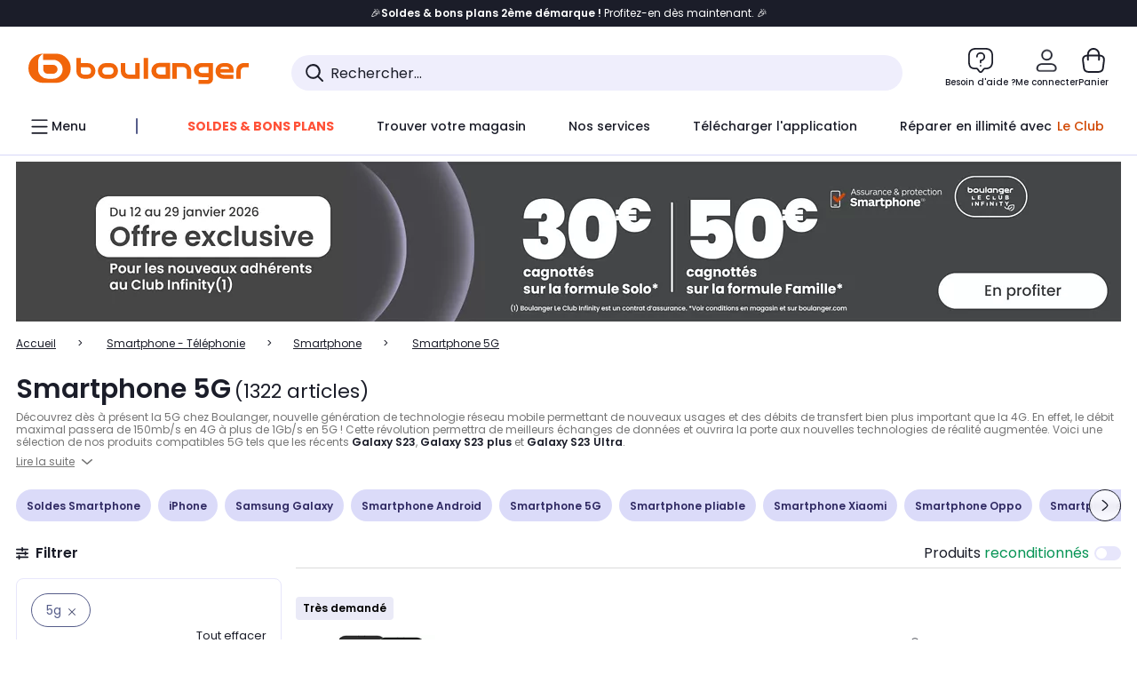

--- FILE ---
content_type: application/javascript
request_url: https://www.boulanger.com/gHepW9/DX/MU/Hzcw/0eNykycWsrWYk/aSOYkzNchJt6QS/bBJnKQVZfQ/ezcyb2c/VZS0B
body_size: 171306
content:
(function(){if(typeof Array.prototype.entries!=='function'){Object.defineProperty(Array.prototype,'entries',{value:function(){var index=0;const array=this;return {next:function(){if(index<array.length){return {value:[index,array[index++]],done:false};}else{return {done:true};}},[Symbol.iterator]:function(){return this;}};},writable:true,configurable:true});}}());(function(){rW();x2H();bcH();var ms=function(){return ["\x6c\x65\x6e\x67\x74\x68","\x41\x72\x72\x61\x79","\x63\x6f\x6e\x73\x74\x72\x75\x63\x74\x6f\x72","\x6e\x75\x6d\x62\x65\x72"];};var Aj=function(Ik){if(Ik===undefined||Ik==null){return 0;}var G5=Ik["replace"](/[\w\s]/gi,'');return G5["length"];};var ws=function(){return g2.apply(this,[VN,arguments]);};var gY=function(Pc){return !Pc;};var Hp=function(){var gz;if(typeof TN["window"]["XMLHttpRequest"]!=='undefined'){gz=new (TN["window"]["XMLHttpRequest"])();}else if(typeof TN["window"]["XDomainRequest"]!=='undefined'){gz=new (TN["window"]["XDomainRequest"])();gz["onload"]=function(){this["readyState"]=4;if(this["onreadystatechange"] instanceof TN["Function"])this["onreadystatechange"]();};}else{gz=new (TN["window"]["ActiveXObject"])('Microsoft.XMLHTTP');}if(typeof gz["withCredentials"]!=='undefined'){gz["withCredentials"]=true;}return gz;};var Fz=function(A2){if(TN["document"]["cookie"]){try{var zb=""["concat"](A2,"=");var wc=TN["document"]["cookie"]["split"]('; ');for(var rY=0;rY<wc["length"];rY++){var k5=wc[rY];if(k5["indexOf"](zb)===0){var ED=k5["substring"](zb["length"],k5["length"]);if(ED["indexOf"]('~')!==-1||TN["decodeURIComponent"](ED)["indexOf"]('~')!==-1){return ED;}}}}catch(b7){return false;}}return false;};var lm=function(Bz,M7){return Bz+M7;};var Ds=function Es(Us,K2){'use strict';var Fj=Es;switch(Us){case sn:{var Sk=function(Im,XR){cf.push(Dp);if(gY(Fk)){for(var Js=G2;Vb(Js,S2);++Js){if(Vb(Js,Q2)||DV(Js,TU)||DV(Js,Ub)||DV(Js,SR)){Rs[Js]=Rp(J7);}else{Rs[Js]=Fk[Qs()[q5(G2)].call(null,pz,dk)];Fk+=TN[hz(typeof Qs()[q5(Jp)],lm([],[][[]]))?Qs()[q5(Lk)].call(null,f7,Ok):Qs()[q5(Wd)](rs,qp)][hz(typeof Ck()[Zj(Lk)],lm([],[][[]]))?Ck()[Zj(I6)].apply(null,[qz,FU,gY(gY(J7)),jm,Vj]):Ck()[Zj(D2)](XV,HV,gY(gY([])),D6,Dp)](Js);}}}var PY=Jb()[BU(jV)](GU,fb,zd,ps);for(var Ak=G2;Vb(Ak,Im[Qs()[q5(G2)](pz,dk)]);Ak++){var mp=Im[hz(typeof wU()[df(G2)],lm('',[][[]]))?wU()[df(D2)](gY({}),gY(gY(J7)),Tp,kf):wU()[df(tR)].apply(null,[gY({}),wR,SR,Yk])](Ak);var L7=pD(g6(XR,tR),ER[I6]);XR*=ph[kp()[NV(B2)](Gf,Az)]();XR&=ER[Lk];XR+=ER[tR];XR&=ER[kf];var Fm=Rs[Im[hz(typeof wU()[df(G2)],lm('',[][[]]))?wU()[df(Xs)](Wf,db,RU,Xp):wU()[df(tR)].apply(null,[Q2,Ub,G6,J5])](Ak)];if(DV(typeof mp[wU()[df(Vj)](B2,Xs,gj,db)],Q5()[W6(I6)].call(null,fY,tR,nR,kY,s2,FU))){var K6=mp[wU()[df(Vj)](ss,Op,gj,db)](ER[wR]);if(bm(K6,Q2)&&Vb(K6,S2)){Fm=Rs[K6];}}if(bm(Fm,G2)){var mm=BY(L7,Fk[Qs()[q5(G2)](pz,dk)]);Fm+=mm;Fm%=Fk[Qs()[q5(G2)](pz,dk)];mp=Fk[Fm];}PY+=mp;}var fm;return cf.pop(),fm=PY,fm;};var Wm=function(mz){var Dj=[0x428a2f98,0x71374491,0xb5c0fbcf,0xe9b5dba5,0x3956c25b,0x59f111f1,0x923f82a4,0xab1c5ed5,0xd807aa98,0x12835b01,0x243185be,0x550c7dc3,0x72be5d74,0x80deb1fe,0x9bdc06a7,0xc19bf174,0xe49b69c1,0xefbe4786,0x0fc19dc6,0x240ca1cc,0x2de92c6f,0x4a7484aa,0x5cb0a9dc,0x76f988da,0x983e5152,0xa831c66d,0xb00327c8,0xbf597fc7,0xc6e00bf3,0xd5a79147,0x06ca6351,0x14292967,0x27b70a85,0x2e1b2138,0x4d2c6dfc,0x53380d13,0x650a7354,0x766a0abb,0x81c2c92e,0x92722c85,0xa2bfe8a1,0xa81a664b,0xc24b8b70,0xc76c51a3,0xd192e819,0xd6990624,0xf40e3585,0x106aa070,0x19a4c116,0x1e376c08,0x2748774c,0x34b0bcb5,0x391c0cb3,0x4ed8aa4a,0x5b9cca4f,0x682e6ff3,0x748f82ee,0x78a5636f,0x84c87814,0x8cc70208,0x90befffa,0xa4506ceb,0xbef9a3f7,0xc67178f2];var qd=0x6a09e667;var Sd=0xbb67ae85;var f5=0x3c6ef372;var KU=0xa54ff53a;var RR=0x510e527f;var Mc=0x9b05688c;var fk=0x1f83d9ab;var bd=0x5be0cd19;var Hd=pk(mz);var dU=Hd["length"]*8;Hd+=TN["String"]["fromCharCode"](0x80);var R7=Hd["length"]/4+2;var HR=TN["Math"]["ceil"](R7/16);var vk=new (TN["Array"])(HR);for(var Wj=0;Wj<HR;Wj++){vk[Wj]=new (TN["Array"])(16);for(var R6=0;R6<16;R6++){vk[Wj][R6]=Hd["charCodeAt"](Wj*64+R6*4)<<24|Hd["charCodeAt"](Wj*64+R6*4+1)<<16|Hd["charCodeAt"](Wj*64+R6*4+2)<<8|Hd["charCodeAt"](Wj*64+R6*4+3)<<0;}}var Zb=dU/TN["Math"]["pow"](2,32);vk[HR-1][14]=TN["Math"]["floor"](Zb);vk[HR-1][15]=dU;for(var HD=0;HD<HR;HD++){var Af=new (TN["Array"])(64);var zm=qd;var N6=Sd;var Hk=f5;var Cp=KU;var p6=RR;var xj=Mc;var kD=fk;var kb=bd;for(var VV=0;VV<64;VV++){var k2=void 0,hU=void 0,ZV=void 0,Rd=void 0,gd=void 0,Fs=void 0;if(VV<16)Af[VV]=vk[HD][VV];else{k2=vR(Af[VV-15],7)^vR(Af[VV-15],18)^Af[VV-15]>>>3;hU=vR(Af[VV-2],17)^vR(Af[VV-2],19)^Af[VV-2]>>>10;Af[VV]=Af[VV-16]+k2+Af[VV-7]+hU;}hU=vR(p6,6)^vR(p6,11)^vR(p6,25);ZV=p6&xj^~p6&kD;Rd=kb+hU+ZV+Dj[VV]+Af[VV];k2=vR(zm,2)^vR(zm,13)^vR(zm,22);gd=zm&N6^zm&Hk^N6&Hk;Fs=k2+gd;kb=kD;kD=xj;xj=p6;p6=Cp+Rd>>>0;Cp=Hk;Hk=N6;N6=zm;zm=Rd+Fs>>>0;}qd=qd+zm;Sd=Sd+N6;f5=f5+Hk;KU=KU+Cp;RR=RR+p6;Mc=Mc+xj;fk=fk+kD;bd=bd+kb;}return [qd>>24&0xff,qd>>16&0xff,qd>>8&0xff,qd&0xff,Sd>>24&0xff,Sd>>16&0xff,Sd>>8&0xff,Sd&0xff,f5>>24&0xff,f5>>16&0xff,f5>>8&0xff,f5&0xff,KU>>24&0xff,KU>>16&0xff,KU>>8&0xff,KU&0xff,RR>>24&0xff,RR>>16&0xff,RR>>8&0xff,RR&0xff,Mc>>24&0xff,Mc>>16&0xff,Mc>>8&0xff,Mc&0xff,fk>>24&0xff,fk>>16&0xff,fk>>8&0xff,fk&0xff,bd>>24&0xff,bd>>16&0xff,bd>>8&0xff,bd&0xff];};var Kp=function(){var ff=k7();var wY=-1;if(ff["indexOf"]('Trident/7.0')>-1)wY=11;else if(ff["indexOf"]('Trident/6.0')>-1)wY=10;else if(ff["indexOf"]('Trident/5.0')>-1)wY=9;else wY=0;return wY>=9;};var X6=function(){var Cd=vj();var ds=TN["Object"]["prototype"]["hasOwnProperty"].call(TN["Navigator"]["prototype"],'mediaDevices');var XU=TN["Object"]["prototype"]["hasOwnProperty"].call(TN["Navigator"]["prototype"],'serviceWorker');var H6=! !TN["window"]["browser"];var VR=typeof TN["ServiceWorker"]==='function';var F6=typeof TN["ServiceWorkerContainer"]==='function';var Ld=typeof TN["frames"]["ServiceWorkerRegistration"]==='function';var Pf=TN["window"]["location"]&&TN["window"]["location"]["protocol"]==='http:';var mD=Cd&&(!ds||!XU||!VR||!H6||!F6||!Ld)&&!Pf;return mD;};var vj=function(){var O2=k7();var Bp=/(iPhone|iPad).*AppleWebKit(?!.*(Version|CriOS))/i["test"](O2);var Bd=TN["navigator"]["platform"]==='MacIntel'&&TN["navigator"]["maxTouchPoints"]>1&&/(Safari)/["test"](O2)&&!TN["window"]["MSStream"]&&typeof TN["navigator"]["standalone"]!=='undefined';return Bp||Bd;};var Nm=function(Db){var DR=TN["Math"]["floor"](TN["Math"]["random"]()*100000+10000);var rc=TN["String"](Db*DR);var rm=0;var Qp=[];var q7=rc["length"]>=18?true:false;while(Qp["length"]<6){Qp["push"](TN["parseInt"](rc["slice"](rm,rm+2),10));rm=q7?rm+3:rm+2;}var YY=LV(Qp);return [DR,YY];};var jY=function(Aw){if(Aw===null||Aw===undefined){return 0;}var dP=function qP(Ww){return Aw["toLowerCase"]()["includes"](Ww["toLowerCase"]());};var rq=0;(DP&&DP["fields"]||[])["some"](function(g1){var xQ=g1["type"];var WP=g1["labels"];if(WP["some"](dP)){rq=m9[xQ];if(g1["extensions"]&&g1["extensions"]["labels"]&&g1["extensions"]["labels"]["some"](function(dC){return Aw["toLowerCase"]()["includes"](dC["toLowerCase"]());})){rq=m9[g1["extensions"]["type"]];}return true;}return false;});return rq;};var BK=function(qE){if(qE===undefined||qE==null){return false;}var wP=function gI(hE){return qE["toLowerCase"]()===hE["toLowerCase"]();};return dg["some"](wP);};var dI=function(xK){try{var VX=new (TN["Set"])(TN["Object"]["values"](m9));return xK["split"](';')["some"](function(Ag){var Ul=Ag["split"](',');var fg=TN["Number"](Ul[Ul["length"]-1]);return VX["has"](fg);});}catch(SI){return false;}};var YB=function(vg){var WK='';var M0=0;if(vg==null||TN["document"]["activeElement"]==null){return Rr(t3,["elementFullId",WK,"elementIdType",M0]);}var Hx=['id','name','for','placeholder','aria-label','aria-labelledby'];Hx["forEach"](function(Tl){if(!vg["hasAttribute"](Tl)||WK!==''&&M0!==0){return;}var xq=vg["getAttribute"](Tl);if(WK===''&&(xq!==null||xq!==undefined)){WK=xq;}if(M0===0){M0=jY(xq);}});return Rr(t3,["elementFullId",WK,"elementIdType",M0]);};var OI=function(vQ){var nE;if(vQ==null){nE=TN["document"]["activeElement"];}else nE=vQ;if(TN["document"]["activeElement"]==null)return -1;var XC=nE["getAttribute"]('name');if(XC==null){var L1=nE["getAttribute"]('id');if(L1==null)return -1;else return Zx(L1);}return Zx(XC);};var z9=function(mx){var X0=-1;var tI=[];if(! !mx&&typeof mx==='string'&&mx["length"]>0){var kI=mx["split"](';');if(kI["length"]>1&&kI[kI["length"]-1]===''){kI["pop"]();}X0=TN["Math"]["floor"](TN["Math"]["random"]()*kI["length"]);var wK=kI[X0]["split"](',');for(var TC in wK){if(!TN["isNaN"](wK[TC])&&!TN["isNaN"](TN["parseInt"](wK[TC],10))){tI["push"](wK[TC]);}}}else{var M1=TN["String"](Nq(1,5));var E0='1';var FI=TN["String"](Nq(20,70));var lI=TN["String"](Nq(100,300));var PM=TN["String"](Nq(100,300));tI=[M1,E0,FI,lI,PM];}return [X0,tI];};var PP=function(n0,RM){var rM=typeof n0==='string'&&n0["length"]>0;var T9=!TN["isNaN"](RM)&&(TN["Number"](RM)===-1||EX()<TN["Number"](RM));if(!(rM&&T9)){return false;}var lb='^([a-fA-F0-9]{31,32})$';return n0["search"](lb)!==-1;};var cQ=function(XQ,DI,UE){var Kq;do{Kq=W9(Pv,[XQ,DI]);}while(DV(BY(Kq,UE),G2));return Kq;};var k9=function(rK){var sK=vj(rK);cf.push(xg);var Wl=TN[wU()[df(GB)](gY(gY([])),CK,SC,HV)][DV(typeof wU()[df(ZM)],lm([],[][[]]))?wU()[df(tR)](Jp,qz,pX,Lr):wU()[df(jV)](dq,Hl,sX,F1)][DV(typeof Jb()[BU(QE)],lm('',[][[]]))?Jb()[BU(kf)](Q0,ss,pE,Tp):Jb()[BU(J9)].apply(null,[gw,IQ,ll,Gb])].call(TN[hz(typeof Qs()[q5(pM)],lm([],[][[]]))?Qs()[q5(Hl)](mI,QK):Qs()[q5(Wd)].apply(null,[QQ,f7])][wU()[df(jV)](Ok,Mb,sX,F1)],Qs()[q5(AB)].apply(null,[wL,Fq]));var XE=TN[hz(typeof wU()[df(db)],'undefined')?wU()[df(GB)].apply(null,[Wd,Bb,SC,HV]):wU()[df(tR)](Fq,mQ,bQ,Pw)][wU()[df(jV)](gY(G2),rB,sX,F1)][Jb()[BU(J9)].apply(null,[gw,gY({}),Q2,Gb])].call(TN[Qs()[q5(Hl)].apply(null,[mI,QK])][wU()[df(jV)].call(null,Xp,gY(gY(G2)),sX,F1)],Jb()[BU(Fq)](Th,fB,fb,W0));var S9=gY(gY(TN[hz(typeof Jb()[BU(Xs)],lm('',[][[]]))?Jb()[BU(Xp)](Kh,Wd,Dp,fB):Jb()[BU(kf)].call(null,Qg,Mg,Fq,G0)][BX()[cX(WE)](lg,Ig)]));var nX=DV(typeof TN[DV(typeof wU()[df(Gb)],'undefined')?wU()[df(tR)](Lk,QK,g0,XP):wU()[df(H9)](Gb,jV,Z4,ZM)],Q5()[W6(I6)](pg,tR,nR,gY(J7),gY(gY([])),JM));var Vx=DV(typeof TN[DV(typeof Jb()[BU(pE)],'undefined')?Jb()[BU(kf)].call(null,jV,ZQ,H9,zX):Jb()[BU(D6)].apply(null,[xW,nB,rI,ZX])],Q5()[W6(I6)].apply(null,[dq,tR,nR,dQ,HV,JM]));var VM=DV(typeof TN[kp()[NV(WE)](fl,WE)][Jb()[BU(IQ)].call(null,n4,hQ,pM,gl)],Q5()[W6(I6)](zd,tR,nR,gY(gY(G2)),CK,JM));var Qq=TN[Jb()[BU(Xp)].call(null,Kh,gY(G2),s2,fB)][wU()[df(IP)].call(null,Q2,Bb,xN,ll)]&&DV(TN[DV(typeof Jb()[BU(D2)],lm('',[][[]]))?Jb()[BU(kf)].call(null,Ml,tl,HX,PC):Jb()[BU(Xp)](Kh,D2,gY({}),fB)][wU()[df(IP)](gY({}),Xs,xN,ll)][BX()[cX(mQ)](Vt,TQ)],wU()[df(ZQ)](WE,Lk,lr,IQ));var NP=sK&&(gY(Wl)||gY(XE)||gY(nX)||gY(S9)||gY(Vx)||gY(VM))&&gY(Qq);var wB;return cf.pop(),wB=NP,wB;};var Z1=function(Iw){var Nw;cf.push(NC);return Nw=rg()[Qs()[q5(tl)].apply(null,[xJ,fw])](function V1(Q1){cf.push(F9);while(ER[J7])switch(Q1[wU()[df(WE)](gY(G2),HM,nA,FU)]=Q1[wU()[df(qq)].apply(null,[ww,gY(gY(J7)),z7,cl])]){case ER[wR]:if(jK(wU()[df(Mg)].call(null,bK,Wf,n7,Lk),TN[kp()[NV(mQ)](Gd,JK)])){Q1[wU()[df(qq)](zd,I6,z7,cl)]=ph[kp()[NV(Fq)].call(null,pf,kQ)]();break;}{var nx;return nx=Q1[BX()[cX(PE)].call(null,p8,Dw)](BX()[cX(Gb)].apply(null,[pb,dQ]),null),cf.pop(),nx;}case Wd:{var sq;return sq=Q1[BX()[cX(PE)](p8,Dw)](hz(typeof BX()[cX(Lk)],lm([],[][[]]))?BX()[cX(Gb)](pb,dQ):BX()[cX(I6)](UQ,ss),TN[kp()[NV(mQ)](Gd,JK)][wU()[df(Mg)](gY(gY(J7)),ZM,n7,Lk)][FB()[B0(qz)].apply(null,[mq,fb,Xs,HM,Gb,Az])](Iw)),cf.pop(),sq;}case wR:case kp()[NV(PE)](WY,tR):{var BB;return BB=Q1[DV(typeof BX()[cX(PE)],lm([],[][[]]))?BX()[cX(I6)].apply(null,[x0,sX]):BX()[cX(LB)].call(null,w2,CP)](),cf.pop(),BB;}}cf.pop();},null,null,null,TN[Jb()[BU(ZM)].apply(null,[V0,gY(J7),gY(gY(G2)),mQ])]),cf.pop(),Nw;};var Wq=function(){if(gY([])){}else if(gY([])){}else if(gY(gY([]))){return function Kw(N1){cf.push(lC);var kl=BY(N1[kp()[NV(D6)].call(null,jp,ZM)],ER[pM]);var wb=kl;var UB=TN[Qs()[q5(Xp)](fL,pg)](TN[Qs()[q5(Lk)].apply(null,[AY,Ok])][Ck()[Zj(I6)](qz,A4,Vj,jm,J9)](Hl),Xp);for(var JQ=G2;Vb(JQ,ER[R9]);JQ++){var Ll=BY(TN[Qs()[q5(Xp)](fL,pg)](sx(kl,TN[BX()[cX(Xp)].apply(null,[VE,fB])][Qs()[q5(Rl)](Sw,FU)](Xp,JQ)),Xp),Xp);var kK=lm(Ll,J7);var jX=Fw(Ll);wb=jX(wb,kK);}var w0;return w0=vM(wb,UB)[FB()[B0(kf)](fs,gl,tR,qq,G2,LQ)](),cf.pop(),w0;};}else{}};var mX=function(){cf.push(SP);try{var Bq=cf.length;var Y0=gY(DL);var EM=xX();var vr=YX()[hz(typeof Ck()[Zj(Xp)],lm(Jb()[BU(jV)].apply(null,[pq,TU,ZQ,ps]),[][[]]))?Ck()[Zj(qz)](Lk,dM,AM,rB,GB):Ck()[Zj(D2)](Mw,N9,Mb,Rx,HX)](new (TN[kp()[NV(TU)](M6,C1)])(Jb()[BU(WE)](UD,rB,ZX,B1),kp()[NV(Dp)].call(null,nq,WC)),kp()[NV(IQ)].apply(null,[j0,S2]));var K9=xX();var tw=vM(K9,EM);var wr;return wr=Rr(t3,[kp()[NV(Hl)].call(null,Uq,HV),vr,lM()[b9(kf)].apply(null,[Wd,hg,p1,BQ,Jp,tl]),tw]),cf.pop(),wr;}catch(K1){cf.splice(vM(Bq,J7),Infinity,SP);var JP;return cf.pop(),JP={},JP;}cf.pop();};var YX=function(){cf.push(zQ);var z0=TN[BX()[cX(Fq)].apply(null,[h9,gQ])][Jb()[BU(Hl)](hK,gY(gY([])),dq,gQ)]?TN[BX()[cX(Fq)](h9,gQ)][Jb()[BU(Hl)](hK,QK,Ok,gQ)]:Rp(J7);var qQ=TN[BX()[cX(Fq)](h9,gQ)][DV(typeof kp()[NV(LQ)],'undefined')?kp()[NV(wR)](dx,tE):kp()[NV(AB)].call(null,Lx,Dw)]?TN[BX()[cX(Fq)](h9,gQ)][kp()[NV(AB)].apply(null,[Lx,Dw])]:Rp(J7);var VB=TN[kp()[NV(mQ)].call(null,QP,JK)][hz(typeof kp()[NV(IQ)],lm('',[][[]]))?kp()[NV(Rl)].call(null,sw,ZC):kp()[NV(wR)].call(null,RQ,UQ)]?TN[kp()[NV(mQ)].apply(null,[QP,JK])][kp()[NV(Rl)](sw,ZC)]:Rp(J7);var kx=TN[kp()[NV(mQ)](QP,JK)][DV(typeof lP()[Tw(J7)],lm([],[][[]]))?lP()[Tw(J9)](zd,Zq,wR,hw):lP()[Tw(Lk)](Sg,pE,tl,bg)]?TN[kp()[NV(mQ)](QP,JK)][lP()[Tw(Lk)].call(null,Sg,pE,qz,bg)]():Rp(J7);var kr=TN[DV(typeof kp()[NV(qz)],lm('',[][[]]))?kp()[NV(wR)](qI,TX):kp()[NV(mQ)](QP,JK)][KK()[Zr(Jp)](D1,kQ,kQ,Xp,pM)]?TN[hz(typeof kp()[NV(pM)],lm('',[][[]]))?kp()[NV(mQ)](QP,JK):kp()[NV(wR)](IM,hK)][KK()[Zr(Jp)].apply(null,[D1,QK,fB,Xp,pM])]:Rp(ER[J7]);var Wx=Rp(J7);var AK=[Jb()[BU(jV)].apply(null,[b1,WE,Jp,ps]),Wx,BX()[cX(D6)](SK,Ub),W9(hA,[]),MM(gc,[]),MM(th,[]),MM(Ec,[]),W9(w,[]),MM(K3,[]),z0,qQ,VB,kx,kr];var x1;return x1=AK[kp()[NV(G1)](KQ,Hl)](wU()[df(Mb)].call(null,gY(gY([])),gY([]),Y9,GB)),cf.pop(),x1;};var Hr=function(){cf.push(T1);var jI;return jI=MM(IN,[TN[Jb()[BU(Xp)].call(null,H5,d0,tR,fB)]]),cf.pop(),jI;};var bX=function(){cf.push(Oq);var QB=[v0,Nl];var Zg=Fz(mw);if(hz(Zg,gY([]))){try{var Eb=cf.length;var sQ=gY(gY(bO));var Qw=TN[wU()[df(hg)](H1,J9,p5,T0)](Zg)[DV(typeof Qs()[q5(hQ)],'undefined')?Qs()[q5(Wd)](mB,A1):Qs()[q5(B2)](Y2,DK)](BX()[cX(ZX)](Mp,zd));if(bm(Qw[Qs()[q5(G2)].call(null,MV,dk)],D2)){var br=TN[hz(typeof Qs()[q5(tl)],lm([],[][[]]))?Qs()[q5(Xp)](c1,pg):Qs()[q5(Wd)](LB,hx)](Qw[ER[Wd]],Xp);br=TN[DV(typeof kp()[NV(GB)],lm('',[][[]]))?kp()[NV(wR)].call(null,Oq,IB):kp()[NV(s2)](sM,RC)](br)?v0:br;QB[G2]=br;}}catch(IE){cf.splice(vM(Eb,J7),Infinity,Oq);}}var pP;return cf.pop(),pP=QB,pP;};var II=function(){var Dr=[Rp(J7),Rp(J7)];cf.push(RP);var MX=Fz(gC);if(hz(MX,gY(gY(bO)))){try{var Jw=cf.length;var gM=gY(DL);var qw=TN[wU()[df(hg)](gY(gY([])),kQ,KX,T0)](MX)[Qs()[q5(B2)].apply(null,[CE,DK])](BX()[cX(ZX)].apply(null,[g9,zd]));if(bm(qw[Qs()[q5(G2)](jB,dk)],D2)){var cx=TN[Qs()[q5(Xp)].call(null,U0,pg)](qw[J7],ER[Vj]);var Sx=TN[Qs()[q5(Xp)](U0,pg)](qw[wR],Xp);cx=TN[kp()[NV(s2)](AP,RC)](cx)?Rp(J7):cx;Sx=TN[kp()[NV(s2)](AP,RC)](Sx)?Rp(ER[J7]):Sx;Dr=[Sx,cx];}}catch(Sq){cf.splice(vM(Jw,J7),Infinity,RP);}}var Gr;return cf.pop(),Gr=Dr,Gr;};var OP=function(){cf.push(mB);var LK=Jb()[BU(jV)](Jg,Vj,s2,ps);var p9=Fz(gC);if(p9){try{var xw=cf.length;var KB=gY(DL);var xP=TN[wU()[df(hg)].call(null,fb,R9,CB,T0)](p9)[Qs()[q5(B2)].call(null,GK,DK)](BX()[cX(ZX)](lQ,zd));LK=xP[G2];}catch(Vg){cf.splice(vM(xw,J7),Infinity,mB);}}var vX;return cf.pop(),vX=LK,vX;};var VC=function(){var PB=Fz(gC);cf.push(b0);if(PB){try{var LP=cf.length;var tK=gY(gY(bO));var HQ=TN[wU()[df(hg)].call(null,gY([]),TU,xR,T0)](PB)[Qs()[q5(B2)](F2,DK)](DV(typeof BX()[cX(LQ)],lm([],[][[]]))?BX()[cX(I6)].apply(null,[CM,bP]):BX()[cX(ZX)](bk,zd));if(bm(HQ[Qs()[q5(G2)](Om,dk)],tR)){var Fr=TN[hz(typeof Qs()[q5(Mg)],lm([],[][[]]))?Qs()[q5(Xp)].call(null,kB,pg):Qs()[q5(Wd)](D2,nM)](HQ[Lk],Xp);var Yr;return Yr=TN[kp()[NV(s2)](cE,RC)](Fr)||DV(Fr,Rp(J7))?Rp(ER[J7]):Fr,cf.pop(),Yr;}}catch(cq){cf.splice(vM(LP,J7),Infinity,b0);var Nr;return cf.pop(),Nr=Rp(J7),Nr;}}var LX;return cf.pop(),LX=Rp(J7),LX;};var wq=function(){cf.push(kE);var VQ=Fz(gC);if(VQ){try{var n1=cf.length;var Mr=gY(DL);var nK=TN[wU()[df(hg)].apply(null,[Bg,gY({}),IX,T0])](VQ)[Qs()[q5(B2)](gK,DK)](BX()[cX(ZX)].call(null,hX,zd));if(DV(nK[Qs()[q5(G2)](Uw,dk)],tR)){var NK;return cf.pop(),NK=nK[ER[hQ]],NK;}}catch(qB){cf.splice(vM(n1,J7),Infinity,kE);var Y1;return cf.pop(),Y1=null,Y1;}}var fE;return cf.pop(),fE=null,fE;};var f0=function(dr,rw){cf.push(pB);for(var sC=G2;Vb(sC,rw[Qs()[q5(G2)].call(null,C,dk)]);sC++){var Z9=rw[sC];Z9[wU()[df(J9)].call(null,gY(gY([])),kQ,R1,jV)]=Z9[wU()[df(J9)](J7,gY(gY([])),R1,jV)]||gY([]);Z9[lP()[Tw(G2)].call(null,D1,qz,D2,j1)]=gY(gY([]));if(jK(lM()[b9(G2)].call(null,jV,Lk,ww,hI,cM,mQ),Z9))Z9[BX()[cX(J9)](TP,Az)]=gY(gY(DL));TN[wU()[df(GB)](WE,I6,SK,HV)][wU()[df(Jp)].apply(null,[Jp,gY(gY(J7)),U1,YM])](dr,mg(Z9[kp()[NV(d0)].call(null,EC,Pq)]),Z9);}cf.pop();};var qC=function(tr,VK,Lw){cf.push(AE);if(VK)f0(tr[wU()[df(jV)].apply(null,[Vj,pr,cr,F1])],VK);if(Lw)f0(tr,Lw);TN[wU()[df(GB)].apply(null,[gY(G2),QK,BQ,HV])][wU()[df(Jp)].apply(null,[B2,H9,RU,YM])](tr,wU()[df(jV)].call(null,gY({}),jV,cr,F1),Rr(t3,[BX()[cX(J9)](I1,Az),gY([])]));var Ow;return cf.pop(),Ow=tr,Ow;};var mg=function(q0){cf.push(zB);var GP=D0(q0,Jb()[BU(Jp)](nw,Jq,gY(gY({})),S1));var Gq;return Gq=Vl(Qs()[q5(Gb)].apply(null,[rE,gQ]),A0(GP))?GP:TN[Qs()[q5(Lk)](R0,Ok)](GP),cf.pop(),Gq;};var D0=function(gB,tx){cf.push(TM);if(lq(hz(typeof Qs()[q5(G1)],lm('',[][[]]))?Qs()[q5(GB)](Zz,WM):Qs()[q5(Wd)].call(null,Rw,Vj),A0(gB))||gY(gB)){var DX;return cf.pop(),DX=gB,DX;}var cg=gB[TN[Q5()[W6(J7)](Xs,I6,zP,gY([]),Xw,Pb)][kp()[NV(QK)].apply(null,[px,nB])]];if(hz(x9(ER[wR]),cg)){var qr=cg.call(gB,tx||wU()[df(B2)](fB,TU,g0,Fq));if(lq(Qs()[q5(GB)].call(null,Zz,WM),A0(qr))){var Ng;return cf.pop(),Ng=qr,Ng;}throw new (TN[KK()[Zr(G2)].call(null,JE,qz,Rl,kf,HI)])(hz(typeof Qs()[q5(XB)],lm('',[][[]]))?Qs()[q5(QK)](nY,Y9):Qs()[q5(Wd)].call(null,Ol,Vj));}var Jx;return Jx=(DV(Jb()[BU(Jp)](LC,Op,nB,S1),tx)?TN[Qs()[q5(Lk)].apply(null,[Iq,Ok])]:TN[BX()[cX(LQ)](KQ,G2)])(gB),cf.pop(),Jx;};var TE=function(LM){if(gY(LM)){tB=fY;Vr=ER[Mb];l0=QE;sE=Xs;I9=Xs;Gg=Xs;hr=Xs;BM=Xs;PK=Xs;}};var P0=function(){cf.push(kX);bC=Jb()[BU(jV)](m1,J9,GB,ps);r9=G2;XM=G2;YK=G2;Zl=Jb()[BU(jV)].apply(null,[m1,ZX,ll,ps]);sr=G2;Pr=ER[wR];QX=G2;DB=hz(typeof Jb()[BU(QE)],'undefined')?Jb()[BU(jV)].call(null,m1,cl,H9,ps):Jb()[BU(kf)](WM,SR,db,lB);cf.pop();UC=G2;zI=G2;Eg=G2;OK=ER[wR];q1=ER[wR];Fl=G2;};var LE=function(){gP=ER[wR];cf.push(bQ);Cb=Jb()[BU(jV)].call(null,Tx,tM,pg,ps);H0={};kC=Jb()[BU(jV)](Tx,sI,H1,ps);wE=G2;cf.pop();Vq=G2;};var ZE=function(Lg,nC,jw){cf.push(R1);try{var Er=cf.length;var CX=gY(gY(bO));var zE=G2;var Yq=gY(DL);if(hz(nC,J7)&&bm(XM,l0)){if(gY(YI[lP()[Tw(kf)](cI,LQ,Xs,qg)])){Yq=gY(bO);YI[lP()[Tw(kf)].apply(null,[cI,LQ,ZX,qg])]=gY(bO);}var K0;return K0=Rr(t3,[Ck()[Zj(B2)](Wd,SK,pM,LB,TU),zE,wU()[df(QK)].apply(null,[Bb,dk,Mm,dk]),Yq,wU()[df(H1)](H1,gY([]),z3,zC),r9]),cf.pop(),K0;}if(DV(nC,J7)&&Vb(r9,Vr)||hz(nC,J7)&&Vb(XM,l0)){var jE=Lg?Lg:TN[Jb()[BU(Xp)](Yj,tM,LB,fB)][kp()[NV(Op)].apply(null,[x0,zQ])];var J1=Rp(J7);var tg=Rp(ph[KK()[Zr(LQ)](nl,G1,Xs,wR,Cr)]());if(jE&&jE[wU()[df(HM)](Hl,XB,KR,gQ)]&&jE[wU()[df(tM)].call(null,AM,gY(gY(J7)),S8,G1)]){J1=TN[BX()[cX(Xp)].call(null,Al,fB)][kp()[NV(Wf)].call(null,L6,Wf)](jE[hz(typeof wU()[df(s2)],lm('',[][[]]))?wU()[df(HM)].call(null,ll,jm,KR,gQ):wU()[df(tR)].call(null,ZC,B2,Dl,Wf)]);tg=TN[BX()[cX(Xp)].apply(null,[Al,fB])][hz(typeof kp()[NV(Rl)],lm([],[][[]]))?kp()[NV(Wf)].apply(null,[L6,Wf]):kp()[NV(wR)](NI,Zq)](jE[wU()[df(tM)](Ok,J7,S8,G1)]);}else if(jE&&jE[DV(typeof BX()[cX(Jq)],lm('',[][[]]))?BX()[cX(I6)](AX,wg):BX()[cX(hg)](Dk,Xg)]&&jE[BX()[cX(d0)](Xl,H1)]){J1=TN[DV(typeof BX()[cX(LQ)],lm([],[][[]]))?BX()[cX(I6)](lX,El):BX()[cX(Xp)].apply(null,[Al,fB])][kp()[NV(Wf)](L6,Wf)](jE[DV(typeof BX()[cX(wR)],lm('',[][[]]))?BX()[cX(I6)](fC,wM):BX()[cX(hg)](Dk,Xg)]);tg=TN[BX()[cX(Xp)](Al,fB)][kp()[NV(Wf)](L6,Wf)](jE[BX()[cX(d0)](Xl,H1)]);}var vI=jE[DV(typeof Qs()[q5(pM)],lm('',[][[]]))?Qs()[q5(Wd)](g9,lX):Qs()[q5(H1)].apply(null,[jC,cM])];if(Vl(vI,null))vI=jE[BX()[cX(QK)](mC,CK)];var kw=OI(vI);zE=vM(xX(),jw);var bE=Jb()[BU(jV)](Eq,Xs,gY([]),ps)[BX()[cX(Xs)](PC,Ib)](OK,FB()[B0(dk)].call(null,lK,cM,J7,dk,B1,IQ))[BX()[cX(Xs)](PC,Ib)](nC,FB()[B0(dk)](lK,cM,J7,qz,gY(G2),Lk))[BX()[cX(Xs)](PC,Ib)](zE,FB()[B0(dk)].call(null,lK,cM,J7,Bb,HM,dQ))[BX()[cX(Xs)](PC,Ib)](J1,FB()[B0(dk)](lK,cM,J7,Wd,CK,LB))[BX()[cX(Xs)].apply(null,[PC,Ib])](tg);if(hz(nC,J7)){bE=Jb()[BU(jV)].call(null,Eq,gY(gY({})),Gb,ps)[BX()[cX(Xs)](PC,Ib)](bE,FB()[B0(dk)](lK,cM,J7,jV,tR,Mb))[BX()[cX(Xs)].call(null,PC,Ib)](kw);var zx=lq(typeof jE[DV(typeof Qs()[q5(pE)],lm([],[][[]]))?Qs()[q5(Wd)](Sg,JE):Qs()[q5(HM)].call(null,Ph,D9)],Qs()[q5(pE)](XV,FC))?jE[Qs()[q5(HM)](Ph,D9)]:jE[KK()[Zr(Xs)](qg,nB,QK,I6,Q2)];if(lq(zx,null)&&hz(zx,J7))bE=Jb()[BU(jV)].apply(null,[Eq,PE,Fq,ps])[BX()[cX(Xs)](PC,Ib)](bE,hz(typeof FB()[B0(G2)],lm(hz(typeof Jb()[BU(J7)],lm('',[][[]]))?Jb()[BU(jV)](Eq,cl,Gb,ps):Jb()[BU(kf)].apply(null,[mQ,wR,IP,Dp]),[][[]]))?FB()[B0(dk)](lK,cM,J7,Lk,fY,kP):FB()[B0(pE)](xg,pM,ZQ,Fq,bK,Lk))[BX()[cX(Xs)].apply(null,[PC,Ib])](zx);}if(lq(typeof jE[wU()[df(Op)](Xs,gY(gY({})),X9,fw)],Qs()[q5(pE)](XV,FC))&&DV(jE[hz(typeof wU()[df(qq)],lm([],[][[]]))?wU()[df(Op)](gY(gY([])),Jl,X9,fw):wU()[df(tR)](pr,dQ,zq,mP)],gY([])))bE=(hz(typeof Jb()[BU(Fq)],'undefined')?Jb()[BU(jV)](Eq,Jp,H9,ps):Jb()[BU(kf)].call(null,Tr,gY(gY(J7)),gY(gY(J7)),QI))[DV(typeof BX()[cX(Mg)],lm([],[][[]]))?BX()[cX(I6)].call(null,LC,jg):BX()[cX(Xs)].call(null,PC,Ib)](bE,kp()[NV(Bg)].call(null,Wz,tl));bE=(hz(typeof Jb()[BU(QE)],lm([],[][[]]))?Jb()[BU(jV)](Eq,tR,IP,ps):Jb()[BU(kf)](Xq,gY(G2),ww,jl))[DV(typeof BX()[cX(tR)],'undefined')?BX()[cX(I6)].apply(null,[QM,B9]):BX()[cX(Xs)](PC,Ib)](bE,DV(typeof wU()[df(Dp)],lm('',[][[]]))?wU()[df(tR)].apply(null,[Hl,jV,RC,Br]):wU()[df(Mb)](jV,Xs,CI,GB));YK=lm(lm(lm(lm(lm(YK,OK),nC),zE),J1),tg);bC=lm(bC,bE);}if(DV(nC,J7))r9++;else XM++;OK++;var BE;return BE=Rr(t3,[DV(typeof Ck()[Zj(tR)],'undefined')?Ck()[Zj(D2)](UP,EE,ZX,ZM,Az):Ck()[Zj(B2)].call(null,Wd,SK,G1,LB,Jq),zE,wU()[df(QK)](bK,dk,Mm,dk),Yq,DV(typeof wU()[df(J9)],lm([],[][[]]))?wU()[df(tR)](Hl,J7,dB,KP):wU()[df(H1)](gY(gY(G2)),tl,z3,zC),r9]),cf.pop(),BE;}catch(Ew){cf.splice(vM(Er,J7),Infinity,R1);}cf.pop();};var DM=function(GQ,UI,pI){cf.push(cl);try{var NQ=cf.length;var P1=gY(DL);var EI=GQ?GQ:TN[Jb()[BU(Xp)](FQ,kP,Xp,fB)][kp()[NV(Op)](bB,zQ)];var m0=G2;var xr=Rp(J7);var NB=J7;var FX=gY({});if(bm(wE,tB)){if(gY(YI[lP()[Tw(kf)].apply(null,[cI,LQ,LB,Ig])])){FX=gY(gY(DL));YI[lP()[Tw(kf)].apply(null,[cI,LQ,Jl,Ig])]=gY(gY([]));}var Jr;return Jr=Rr(t3,[Ck()[Zj(B2)](Wd,zB,pM,LB,HV),m0,Qs()[q5(tM)](s9,RE),xr,wU()[df(QK)].apply(null,[gY(gY(G2)),Dp,Bw,dk]),FX]),cf.pop(),Jr;}if(Vb(wE,tB)&&EI&&hz(EI[kp()[NV(nB)](RB,cl)],undefined)){xr=EI[kp()[NV(nB)](RB,cl)];var OE=EI[DV(typeof BX()[cX(pE)],lm([],[][[]]))?BX()[cX(I6)].apply(null,[kg,sB]):BX()[cX(H1)](f1,gg)];var JI=EI[lM()[b9(G1)].apply(null,[tR,mQ,Xw,Ox,MI,kf])]?J7:G2;var Lq=EI[Jb()[BU(hg)].call(null,rX,HX,dq,Jq)]?J7:G2;var bM=EI[kp()[NV(AM)].apply(null,[vE,mB])]?ER[J7]:ER[wR];var qX=EI[hz(typeof kp()[NV(QE)],lm('',[][[]]))?kp()[NV(Bb)].apply(null,[xE,Jq]):kp()[NV(wR)](pK,xM)]?J7:ph[kp()[NV(tM)](Pg,Wr)]();var Mq=lm(lm(lm(KI(JI,tR),KI(Lq,D2)),KI(bM,Wd)),qX);m0=vM(xX(),pI);var F0=OI(null);var GI=G2;if(OE&&xr){if(hz(OE,ER[wR])&&hz(xr,ER[wR])&&hz(OE,xr))xr=Rp(J7);else xr=hz(xr,G2)?xr:OE;}if(DV(Lq,G2)&&DV(bM,G2)&&DV(qX,G2)&&k0(xr,Q2)){if(DV(UI,wR)&&bm(xr,ER[qz])&&Ur(xr,hq))xr=Rp(Wd);else if(bm(xr,ER[XB])&&Ur(xr,mQ))xr=Rp(wR);else if(bm(xr,mr)&&Ur(xr,ER[Q2]))xr=Rp(D2);else xr=Rp(Wd);}if(hz(F0,tP)){sP=G2;tP=F0;}else sP=lm(sP,J7);var MC=q9(xr);if(DV(MC,G2)){var Wg=Jb()[BU(jV)](BC,HM,Wd,ps)[BX()[cX(Xs)].apply(null,[hX,Ib])](wE,FB()[B0(dk)].call(null,Cr,cM,J7,Az,dQ,IP))[BX()[cX(Xs)].call(null,hX,Ib)](UI,FB()[B0(dk)](Cr,cM,J7,gY(gY([])),Op,WE))[BX()[cX(Xs)].call(null,hX,Ib)](m0,FB()[B0(dk)].apply(null,[Cr,cM,J7,gY(gY(J7)),H9,Lk]))[BX()[cX(Xs)].call(null,hX,Ib)](xr,FB()[B0(dk)](Cr,cM,J7,rI,B2,Fq))[BX()[cX(Xs)].call(null,hX,Ib)](GI,FB()[B0(dk)](Cr,cM,J7,LQ,d0,Hl))[BX()[cX(Xs)](hX,Ib)](Mq,FB()[B0(dk)].apply(null,[Cr,cM,J7,ss,hQ,IP]))[BX()[cX(Xs)](hX,Ib)](F0);if(hz(typeof EI[wU()[df(Op)](Ub,gY(G2),pQ,fw)],Qs()[q5(pE)](cr,FC))&&DV(EI[wU()[df(Op)](QE,HX,pQ,fw)],gY(gY(bO))))Wg=Jb()[BU(jV)].call(null,BC,Xs,qq,ps)[BX()[cX(Xs)](hX,Ib)](Wg,kp()[NV(jg)](xI,rI));Wg=Jb()[BU(jV)](BC,Lk,gY([]),ps)[BX()[cX(Xs)].call(null,hX,Ib)](Wg,wU()[df(Mb)](gY(gY(G2)),AM,zP,GB));kC=lm(kC,Wg);Vq=lm(lm(lm(lm(lm(lm(Vq,wE),UI),m0),xr),Mq),F0);}else NB=G2;}if(NB&&EI&&EI[hz(typeof kp()[NV(nB)],'undefined')?kp()[NV(nB)].call(null,RB,cl):kp()[NV(wR)].apply(null,[wl,A9])]){wE++;}var Cl;return Cl=Rr(t3,[hz(typeof Ck()[Zj(D2)],'undefined')?Ck()[Zj(B2)](Wd,zB,cl,LB,jm):Ck()[Zj(D2)].call(null,sB,t9,LB,RI,Q2),m0,Qs()[q5(tM)](s9,RE),xr,wU()[df(QK)].apply(null,[D6,J7,Bw,dk]),FX]),cf.pop(),Cl;}catch(jQ){cf.splice(vM(NQ,J7),Infinity,cl);}cf.pop();};var NM=function(Fb,zg,gr,PQ,YP){cf.push(FK);try{var PX=cf.length;var fP=gY({});var XK=gY({});var BI=G2;var rP=Qs()[q5(D2)](C2,zP);var UM=gr;var Ir=PQ;if(DV(zg,ER[J7])&&Vb(UC,Gg)||hz(zg,J7)&&Vb(zI,hr)){var S0=Fb?Fb:TN[Jb()[BU(Xp)].call(null,Y5,IQ,jg,fB)][DV(typeof kp()[NV(Fq)],lm('',[][[]]))?kp()[NV(wR)](pw,GU):kp()[NV(Op)](SU,zQ)];var U9=Rp(J7),xb=Rp(J7);if(S0&&S0[wU()[df(HM)](QK,gY(gY({})),P5,gQ)]&&S0[wU()[df(tM)].apply(null,[kP,ZX,gs,G1])]){U9=TN[BX()[cX(Xp)](qs,fB)][kp()[NV(Wf)].call(null,Ed,Wf)](S0[wU()[df(HM)].apply(null,[I6,Ub,P5,gQ])]);xb=TN[BX()[cX(Xp)](qs,fB)][kp()[NV(Wf)].apply(null,[Ed,Wf])](S0[hz(typeof wU()[df(tl)],lm([],[][[]]))?wU()[df(tM)].call(null,ZQ,HV,gs,G1):wU()[df(tR)].apply(null,[kY,Xp,Ox,WI])]);}else if(S0&&S0[BX()[cX(hg)](k6,Xg)]&&S0[BX()[cX(d0)](Lp,H1)]){U9=TN[BX()[cX(Xp)](qs,fB)][kp()[NV(Wf)].apply(null,[Ed,Wf])](S0[BX()[cX(hg)](k6,Xg)]);xb=TN[DV(typeof BX()[cX(Op)],lm('',[][[]]))?BX()[cX(I6)](hK,qz):BX()[cX(Xp)].call(null,qs,fB)][DV(typeof kp()[NV(XB)],lm([],[][[]]))?kp()[NV(wR)](W1,QC):kp()[NV(Wf)](Ed,Wf)](S0[BX()[cX(d0)].apply(null,[Lp,H1])]);}else if(S0&&S0[Qs()[q5(Op)].apply(null,[Kk,Jq])]&&DV(FE(S0[Qs()[q5(Op)](Kk,Jq)]),Qs()[q5(GB)](Mk,WM))){if(k0(S0[Qs()[q5(Op)].apply(null,[Kk,Jq])][Qs()[q5(G2)](d7,dk)],G2)){var rl=S0[Qs()[q5(Op)](Kk,Jq)][G2];if(rl&&rl[wU()[df(HM)](HV,I6,P5,gQ)]&&rl[DV(typeof wU()[df(B2)],lm([],[][[]]))?wU()[df(tR)](D6,fb,lK,dM):wU()[df(tM)](qz,kY,gs,G1)]){U9=TN[BX()[cX(Xp)].apply(null,[qs,fB])][kp()[NV(Wf)](Ed,Wf)](rl[wU()[df(HM)](Vj,D2,P5,gQ)]);xb=TN[BX()[cX(Xp)](qs,fB)][kp()[NV(Wf)](Ed,Wf)](rl[hz(typeof wU()[df(hg)],lm([],[][[]]))?wU()[df(tM)].apply(null,[Gb,H9,gs,G1]):wU()[df(tR)](gY({}),rI,lB,fq)]);}else if(rl&&rl[BX()[cX(hg)](k6,Xg)]&&rl[DV(typeof BX()[cX(Xp)],lm([],[][[]]))?BX()[cX(I6)](Kr,dX):BX()[cX(d0)](Lp,H1)]){U9=TN[hz(typeof BX()[cX(qq)],'undefined')?BX()[cX(Xp)](qs,fB):BX()[cX(I6)].call(null,dq,fr)][kp()[NV(Wf)].call(null,Ed,Wf)](rl[BX()[cX(hg)](k6,Xg)]);xb=TN[BX()[cX(Xp)](qs,fB)][DV(typeof kp()[NV(B1)],lm('',[][[]]))?kp()[NV(wR)](nQ,wQ):kp()[NV(Wf)](Ed,Wf)](rl[BX()[cX(d0)].call(null,Lp,H1)]);}rP=wU()[df(G2)](R9,gY(gY([])),zz,KE);}else{XK=gY(gY({}));}}if(gY(XK)){BI=vM(xX(),YP);var MB=Jb()[BU(jV)].apply(null,[mf,gY(gY([])),R9,ps])[BX()[cX(Xs)].call(null,RV,Ib)](Fl,FB()[B0(dk)](Rj,cM,J7,I6,QE,HV))[BX()[cX(Xs)](RV,Ib)](zg,FB()[B0(dk)](Rj,cM,J7,pE,wR,Vj))[BX()[cX(Xs)].call(null,RV,Ib)](BI,DV(typeof FB()[B0(G2)],'undefined')?FB()[B0(pE)].call(null,Rg,j0,Vw,tl,pE,R9):FB()[B0(dk)](Rj,cM,J7,J9,tl,Dp))[BX()[cX(Xs)].call(null,RV,Ib)](U9,FB()[B0(dk)].call(null,Rj,cM,J7,gY({}),mQ,hQ))[BX()[cX(Xs)](RV,Ib)](xb,FB()[B0(dk)].call(null,Rj,cM,J7,ll,pr,dq))[BX()[cX(Xs)](RV,Ib)](rP);if(lq(typeof S0[hz(typeof wU()[df(AB)],lm('',[][[]]))?wU()[df(Op)](ZQ,Xw,Ps,fw):wU()[df(tR)].call(null,gY({}),I6,nw,hC)],DV(typeof Qs()[q5(rB)],'undefined')?Qs()[q5(Wd)](xl,c9):Qs()[q5(pE)](zV,FC))&&DV(S0[wU()[df(Op)](gY(J7),Lk,Ps,fw)],gY({})))MB=Jb()[BU(jV)](mf,M9,Jp,ps)[BX()[cX(Xs)](RV,Ib)](MB,kp()[NV(jg)].apply(null,[Uk,rI]));DB=Jb()[BU(jV)](mf,gY(J7),IP,ps)[BX()[cX(Xs)].apply(null,[RV,Ib])](lm(DB,MB),wU()[df(Mb)](Jp,Lk,Xb,GB));Eg=lm(lm(lm(lm(lm(Eg,Fl),zg),BI),U9),xb);if(DV(zg,J7))UC++;else zI++;Fl++;UM=G2;Ir=G2;}}var OM;return OM=Rr(t3,[Ck()[Zj(B2)](Wd,ZY,ll,LB,hg),BI,Qs()[q5(Bg)](vD,jm),UM,kp()[NV(cl)].call(null,GR,GB),Ir,wU()[df(Bg)].call(null,HM,TU,OR,V9),XK]),cf.pop(),OM;}catch(HC){cf.splice(vM(PX,J7),Infinity,FK);}cf.pop();};var rr=function(j9,MP,ql){cf.push(Cg);try{var mK=cf.length;var dl=gY(gY(bO));var UX=G2;var VP=gY(gY(bO));if(DV(MP,J7)&&Vb(sr,sE)||hz(MP,J7)&&Vb(Pr,I9)){var OB=j9?j9:TN[DV(typeof Jb()[BU(Az)],lm([],[][[]]))?Jb()[BU(kf)](TM,gY({}),Mg,XB):Jb()[BU(Xp)].apply(null,[bj,ll,tM,fB])][kp()[NV(Op)].apply(null,[JE,zQ])];if(OB&&hz(OB[hz(typeof Jb()[BU(hg)],lm([],[][[]]))?Jb()[BU(d0)](Cw,G2,gY(G2),AI):Jb()[BU(kf)](cK,gY(J7),Jp,GC)],Jb()[BU(QK)](xD,p1,jg,V9))){VP=gY(gY({}));var l1=Rp(ER[J7]);var IC=Rp(ER[J7]);if(OB&&OB[hz(typeof wU()[df(tl)],'undefined')?wU()[df(HM)].call(null,QE,db,b5,gQ):wU()[df(tR)].call(null,Xw,Ok,pX,kg)]&&OB[wU()[df(tM)](AM,Xs,hj,G1)]){l1=TN[BX()[cX(Xp)].apply(null,[RP,fB])][kp()[NV(Wf)](Sw,Wf)](OB[wU()[df(HM)].apply(null,[gY(G2),qz,b5,gQ])]);IC=TN[hz(typeof BX()[cX(IP)],lm([],[][[]]))?BX()[cX(Xp)](RP,fB):BX()[cX(I6)](AB,ZI)][kp()[NV(Wf)](Sw,Wf)](OB[wU()[df(tM)].apply(null,[SR,fb,hj,G1])]);}else if(OB&&OB[BX()[cX(hg)](Ph,Xg)]&&OB[BX()[cX(d0)].apply(null,[NE,H1])]){l1=TN[hz(typeof BX()[cX(fb)],lm('',[][[]]))?BX()[cX(Xp)](RP,fB):BX()[cX(I6)].call(null,N0,G9)][kp()[NV(Wf)](Sw,Wf)](OB[BX()[cX(hg)](Ph,Xg)]);IC=TN[BX()[cX(Xp)](RP,fB)][kp()[NV(Wf)](Sw,Wf)](OB[BX()[cX(d0)](NE,H1)]);}UX=vM(xX(),ql);var ml=(hz(typeof Jb()[BU(XB)],'undefined')?Jb()[BU(jV)].apply(null,[wI,CK,ZC,ps]):Jb()[BU(kf)].apply(null,[FP,H1,s2,dE]))[BX()[cX(Xs)](UQ,Ib)](q1,FB()[B0(dk)](vq,cM,J7,gY(J7),ll,D2))[BX()[cX(Xs)](UQ,Ib)](MP,FB()[B0(dk)](vq,cM,J7,pg,gY(G2),Xp))[BX()[cX(Xs)].call(null,UQ,Ib)](UX,FB()[B0(dk)](vq,cM,J7,Rl,Ub,Gb))[hz(typeof BX()[cX(Lk)],lm('',[][[]]))?BX()[cX(Xs)](UQ,Ib):BX()[cX(I6)](nI,hK)](l1,FB()[B0(dk)].call(null,vq,cM,J7,ZM,pr,ww))[BX()[cX(Xs)](UQ,Ib)](IC);if(hz(typeof OB[wU()[df(Op)](Az,Q2,DC,fw)],Qs()[q5(pE)](hl,FC))&&DV(OB[wU()[df(Op)](Jl,tR,DC,fw)],gY({})))ml=Jb()[BU(jV)](wI,jV,QE,ps)[BX()[cX(Xs)](UQ,Ib)](ml,kp()[NV(jg)](gb,rI));QX=lm(lm(lm(lm(lm(QX,q1),MP),UX),l1),IC);Zl=(hz(typeof Jb()[BU(fB)],lm([],[][[]]))?Jb()[BU(jV)].call(null,wI,GB,Wd,ps):Jb()[BU(kf)](SE,d0,gY(gY({})),b1))[hz(typeof BX()[cX(Ub)],'undefined')?BX()[cX(Xs)](UQ,Ib):BX()[cX(I6)](Fg,AC)](lm(Zl,ml),wU()[df(Mb)](ZX,kP,Nx,GB));if(DV(MP,J7))sr++;else Pr++;}}if(DV(MP,J7))sr++;else Pr++;q1++;var L9;return L9=Rr(t3,[Ck()[Zj(B2)].apply(null,[Wd,cP,Op,LB,hQ]),UX,BX()[cX(HM)](pC,Cr),VP]),cf.pop(),L9;}catch(zl){cf.splice(vM(mK,J7),Infinity,Cg);}cf.pop();};var vK=function(Ax,LI,vP){cf.push(SE);try{var TI=cf.length;var Dg=gY(gY(bO));var Ql=G2;var vC=gY([]);if(bm(gP,BM)){if(gY(YI[hz(typeof lP()[Tw(GB)],'undefined')?lP()[Tw(kf)](cI,LQ,rB,bl):lP()[Tw(J9)].apply(null,[HP,O1,Jl,hQ])])){vC=gY(gY({}));YI[lP()[Tw(kf)](cI,LQ,bK,bl)]=gY(bO);}var Kl;return Kl=Rr(t3,[hz(typeof Ck()[Zj(J7)],lm([],[][[]]))?Ck()[Zj(B2)](Wd,vl,Bg,LB,Bg):Ck()[Zj(D2)].apply(null,[YE,Gw,kP,KM,AB]),Ql,wU()[df(QK)](Wf,J9,cm,dk),vC]),cf.pop(),Kl;}var fI=Ax?Ax:TN[Jb()[BU(Xp)](CU,Bb,d0,fB)][kp()[NV(Op)](nc,zQ)];var tq=fI[Qs()[q5(H1)].call(null,U7,cM)];if(Vl(tq,null))tq=fI[BX()[cX(QK)](gD,CK)];var k1=BK(tq[Jb()[BU(kQ)](Vv,gY(J7),gY({}),zQ)]);var cw=hz(tC[hz(typeof BX()[cX(Op)],'undefined')?BX()[cX(tM)](zU,Y9):BX()[cX(I6)].call(null,WB,kB)](Ax&&Ax[Jb()[BU(kQ)](Vv,Lk,gY(gY({})),zQ)]),Rp(J7));if(gY(k1)&&gY(cw)){var SQ;return SQ=Rr(t3,[Ck()[Zj(B2)].apply(null,[Wd,vl,IP,LB,GB]),Ql,hz(typeof wU()[df(Hl)],'undefined')?wU()[df(QK)](Bb,dk,cm,dk):wU()[df(tR)].call(null,kQ,Xw,RK,GX),vC]),cf.pop(),SQ;}var ME=OI(tq);var fQ=hz(typeof Jb()[BU(H9)],lm('',[][[]]))?Jb()[BU(jV)](hR,dk,fY,ps):Jb()[BU(kf)].apply(null,[V9,db,kY,r0]);var Hg=Jb()[BU(jV)].apply(null,[hR,Hl,ww,ps]);var Or=Jb()[BU(jV)](hR,ZM,gY(G2),ps);var gE=Jb()[BU(jV)](hR,XB,TU,ps);if(DV(LI,ph[Jb()[BU(pM)](c7,Wf,pM,mP)]())){fQ=fI[DV(typeof BX()[cX(Lk)],'undefined')?BX()[cX(I6)](sg,U0):BX()[cX(Op)](mE,Fq)];Hg=fI[wU()[df(nB)](Fq,ZQ,d7,ZC)];Or=fI[wU()[df(AM)](Gb,Dp,Pz,bK)];gE=fI[BX()[cX(Bg)].call(null,D7,nP)];}Ql=vM(xX(),vP);var C0=(DV(typeof Jb()[BU(QK)],'undefined')?Jb()[BU(kf)].apply(null,[JB,Az,wR,c9]):Jb()[BU(jV)](hR,D6,TU,ps))[hz(typeof BX()[cX(Mb)],lm('',[][[]]))?BX()[cX(Xs)](TD,Ib):BX()[cX(I6)].apply(null,[C9,JX])](gP,FB()[B0(dk)](P9,cM,J7,gY(gY({})),Gb,H1))[BX()[cX(Xs)].call(null,TD,Ib)](LI,hz(typeof FB()[B0(G2)],'undefined')?FB()[B0(dk)](P9,cM,J7,db,cl,kf):FB()[B0(pE)].apply(null,[f7,vB,TQ,Lk,fY,Rl]))[DV(typeof BX()[cX(Wf)],lm([],[][[]]))?BX()[cX(I6)].call(null,G0,Q9):BX()[cX(Xs)](TD,Ib)](fQ,FB()[B0(dk)].apply(null,[P9,cM,J7,gY(G2),zd,J9]))[DV(typeof BX()[cX(WE)],lm([],[][[]]))?BX()[cX(I6)](f9,zr):BX()[cX(Xs)](TD,Ib)](Hg,FB()[B0(dk)](P9,cM,J7,jm,gY([]),kf))[BX()[cX(Xs)].call(null,TD,Ib)](Or,FB()[B0(dk)].apply(null,[P9,cM,J7,gY(J7),LQ,H1]))[hz(typeof BX()[cX(J9)],lm([],[][[]]))?BX()[cX(Xs)](TD,Ib):BX()[cX(I6)](pr,BQ)](gE,FB()[B0(dk)](P9,cM,J7,HX,PE,Bb))[BX()[cX(Xs)].call(null,TD,Ib)](Ql,FB()[B0(dk)](P9,cM,J7,gY(gY(J7)),gY(gY(G2)),nB))[BX()[cX(Xs)](TD,Ib)](ME);Cb=Jb()[BU(jV)](hR,J9,D6,ps)[BX()[cX(Xs)].apply(null,[TD,Ib])](lm(Cb,C0),wU()[df(Mb)](gY(gY(G2)),tM,rb,GB));gP++;var vw;return vw=Rr(t3,[Ck()[Zj(B2)](Wd,vl,HX,LB,H9),Ql,wU()[df(QK)](cl,SR,cm,dk),vC]),cf.pop(),vw;}catch(gq){cf.splice(vM(TI,J7),Infinity,SE);}cf.pop();};var mM=function(ZB,VI){cf.push(EQ);try{var tX=cf.length;var sl=gY([]);var SB=ER[wR];var jM=gY([]);if(bm(TN[wU()[df(GB)](p1,ss,zY,HV)][Qs()[q5(WE)](pw,KC)](H0)[Qs()[q5(G2)](Of,dk)],PK)){var Yx;return Yx=Rr(t3,[Ck()[Zj(B2)](Wd,XP,Lk,LB,Jp),SB,wU()[df(QK)](gY(G2),gY(J7),Zp,dk),jM]),cf.pop(),Yx;}var OC=ZB?ZB:TN[Jb()[BU(Xp)](m7,Xw,XB,fB)][kp()[NV(Op)](dO,zQ)];var UK=OC[DV(typeof Qs()[q5(pM)],'undefined')?Qs()[q5(Wd)](qM,lE):Qs()[q5(H1)].apply(null,[S6,cM])];if(Vl(UK,null))UK=OC[BX()[cX(QK)](bI,CK)];if(UK[lP()[Tw(qz)].call(null,jq,Lk,jm,XP)]&&hz(UK[lP()[Tw(qz)].apply(null,[jq,Lk,Rl,XP])][hz(typeof Ck()[Zj(Jp)],'undefined')?Ck()[Zj(G1)].call(null,pE,XP,ZX,mB,LQ):Ck()[Zj(D2)](EE,t9,Jp,vB,p1)](),wU()[df(Bb)].call(null,I6,D2,BV,JK))){var TB;return TB=Rr(t3,[Ck()[Zj(B2)](Wd,XP,Jl,LB,rB),SB,wU()[df(QK)].call(null,S1,kP,Zp,dk),jM]),cf.pop(),TB;}var xC=YB(UK);var Hw=xC[BX()[cX(nB)].call(null,ZD,DK)];var fx=xC[kp()[NV(p1)].apply(null,[rh,KE])];var jP=OI(UK);var ZP=ER[wR];var Kg=G2;var O0=G2;var wC=G2;if(hz(fx,ER[Wd])&&hz(fx,dk)){ZP=DV(UK[lM()[b9(G2)](jV,kP,Dp,zM,cM,gY(J7))],undefined)?G2:UK[lM()[b9(G2)](jV,ZQ,rB,zM,cM,Wf)][hz(typeof Qs()[q5(db)],lm([],[][[]]))?Qs()[q5(G2)](Of,dk):Qs()[q5(Wd)].apply(null,[SX,YC])];Kg=Aj(UK[lM()[b9(G2)].call(null,jV,J9,GB,zM,cM,tl)]);O0=Ar(UK[lM()[b9(G2)](jV,mQ,gY(gY([])),zM,cM,J7)]);wC=HK(UK[DV(typeof lM()[b9(Xp)],'undefined')?lM()[b9(jV)].call(null,A1,M9,CK,c0,kM,fB):lM()[b9(G2)].apply(null,[jV,Jl,WE,zM,cM,M9])]);}if(fx){if(gY(DE[fx])){DE[fx]=Hw;}else if(hz(DE[fx],Hw)){fx=m9[kp()[NV(R9)](mV,H9)];}}SB=vM(xX(),VI);if(UK[DV(typeof lM()[b9(dk)],lm([],[][[]]))?lM()[b9(jV)].apply(null,[RK,ww,p1,Gl,Kr,Az]):lM()[b9(G2)].call(null,jV,p1,ss,zM,cM,gY(gY(G2)))]&&UK[lM()[b9(G2)].call(null,jV,Rl,kY,zM,cM,zd)][Qs()[q5(G2)](Of,dk)]){H0[Hw]=Rr(t3,[kp()[NV(M9)](Os,ng),jP,DV(typeof lM()[b9(pE)],lm([],[][[]]))?lM()[b9(jV)].call(null,dK,Hl,gY(gY({})),gQ,Tq,B1):lM()[b9(LQ)](I6,kf,Dp,jl,C1,gY(G2)),Hw,Qs()[q5(nB)](qf,Ib),ZP,Qs()[q5(AM)](Np,M9),Kg,Jb()[BU(H1)].call(null,Pd,Fq,gY(gY(G2)),Lk),O0,Jb()[BU(HM)](XV,Xp,jg,ZQ),wC,DV(typeof Ck()[Zj(Xs)],'undefined')?Ck()[Zj(D2)](Ux,KQ,H1,AI,kY):Ck()[Zj(B2)].call(null,Wd,XP,Mb,LB,kP),SB,kp()[NV(Xw)](BV,Lk),fx]);}else{delete H0[Hw];}var fK;return fK=Rr(t3,[Ck()[Zj(B2)](Wd,XP,Hl,LB,D2),SB,wU()[df(QK)](gY(gY(G2)),dQ,Zp,dk),jM]),cf.pop(),fK;}catch(Xr){cf.splice(vM(tX,J7),Infinity,EQ);}cf.pop();};var bw=function(){return [Vq,YK,Eg,QX];};var w1=function(){return [wE,OK,Fl,q1];};var bq=function(){cf.push(r1);var OQ=TN[wU()[df(GB)](Xw,B1,kq,HV)][Jb()[BU(tl)](Sl,Ub,gY(gY(G2)),Dp)](H0)[wU()[df(jg)].call(null,I6,dk,Hq,Wd)](function(jx,fX){return MM.apply(this,[rZ,arguments]);},Jb()[BU(jV)].call(null,E9,XB,Xw,ps));var I0;return cf.pop(),I0=[kC,bC,DB,Zl,Cb,OQ],I0;};var q9=function(p0){cf.push(GE);var Aq=TN[kp()[NV(Xp)](AQ,B2)][Jb()[BU(tM)](Sb,bK,TU,v9)];if(Vl(TN[hz(typeof kp()[NV(Mb)],lm([],[][[]]))?kp()[NV(Xp)](AQ,B2):kp()[NV(wR)](r1,FP)][Jb()[BU(tM)].apply(null,[Sb,fB,kY,v9])],null)){var XI;return cf.pop(),XI=G2,XI;}var L0=Aq[hz(typeof BX()[cX(d0)],lm([],[][[]]))?BX()[cX(AM)].call(null,QC,Qr):BX()[cX(I6)](Sl,EB)](Jb()[BU(kQ)](AQ,GB,db,zQ));var zK=Vl(L0,null)?Rp(J7):MQ(L0);if(DV(zK,ph[KK()[Zr(LQ)].call(null,E1,gY(gY([])),LQ,wR,Cr)]())&&k0(sP,qz)&&DV(p0,Rp(Wd))){var X1;return cf.pop(),X1=J7,X1;}else{var Pl;return cf.pop(),Pl=G2,Pl;}cf.pop();};var EP=function(d9){var rQ=gY(gY(bO));var n9=v0;var RX=Nl;var CQ=G2;var Tg=ER[J7];var wX=MM(Qv,[]);var SM=gY([]);var EK=Fz(mw);cf.push(S2);if(d9||EK){var DQ;return DQ=Rr(t3,[Qs()[q5(WE)](zC,KC),bX(),Jb()[BU(G1)](HE,gY(gY(G2)),cl,I6),EK||wX,Q5()[W6(G1)].apply(null,[fY,Jp,xB,Hl,gY([]),ZK]),rQ,DV(typeof Jb()[BU(Mg)],lm([],[][[]]))?Jb()[BU(kf)](O9,PE,sI,J7):Jb()[BU(Op)].apply(null,[OX,Ok,Q2,Ok]),SM]),cf.pop(),DQ;}if(MM(VN,[])){var rC=TN[Jb()[BU(Xp)].call(null,Pj,gY(gY(G2)),SR,fB)][kp()[NV(Mg)].call(null,zw,Wd)][BX()[cX(Bb)](Yw,db)](lm(Cq,Sr));var Dq=TN[Jb()[BU(Xp)](Pj,p1,fY,fB)][hz(typeof kp()[NV(TU)],'undefined')?kp()[NV(Mg)](zw,Wd):kp()[NV(wR)].apply(null,[qK,WM])][BX()[cX(Bb)].call(null,Yw,db)](lm(Cq,CC));var jr=TN[Jb()[BU(Xp)](Pj,LB,Xp,fB)][kp()[NV(Mg)].call(null,zw,Wd)][BX()[cX(Bb)].apply(null,[Yw,db])](lm(Cq,nr));if(gY(rC)&&gY(Dq)&&gY(jr)){SM=gY(gY(DL));var hM;return hM=Rr(t3,[Qs()[q5(WE)](zC,KC),[n9,RX],DV(typeof Jb()[BU(jg)],lm([],[][[]]))?Jb()[BU(kf)].apply(null,[cB,gY(gY({})),I6,NX]):Jb()[BU(G1)].call(null,HE,gY(gY(J7)),Jq,I6),wX,Q5()[W6(G1)].call(null,Jp,Jp,xB,sI,zd,ZK),rQ,Jb()[BU(Op)].call(null,OX,Bg,tR,Ok),SM]),cf.pop(),hM;}else{if(rC&&hz(rC[BX()[cX(tM)].call(null,kX,Y9)](BX()[cX(ZX)](WX,zd)),Rp(J7))&&gY(TN[DV(typeof kp()[NV(Q2)],lm('',[][[]]))?kp()[NV(wR)].call(null,Og,s2):kp()[NV(s2)](gQ,RC)](TN[Qs()[q5(Xp)](bB,pg)](rC[Qs()[q5(B2)](O9,DK)](BX()[cX(ZX)].call(null,WX,zd))[G2],Xp)))&&gY(TN[kp()[NV(s2)](gQ,RC)](TN[DV(typeof Qs()[q5(G2)],'undefined')?Qs()[q5(Wd)](BP,Zw):Qs()[q5(Xp)](bB,pg)](rC[Qs()[q5(B2)].apply(null,[O9,DK])](DV(typeof BX()[cX(kf)],'undefined')?BX()[cX(I6)](tR,Rq):BX()[cX(ZX)].call(null,WX,zd))[J7],Xp)))){CQ=TN[Qs()[q5(Xp)].call(null,bB,pg)](rC[Qs()[q5(B2)].apply(null,[O9,DK])](BX()[cX(ZX)](WX,zd))[G2],Xp);Tg=TN[hz(typeof Qs()[q5(D6)],'undefined')?Qs()[q5(Xp)](bB,pg):Qs()[q5(Wd)].apply(null,[Yg,pM])](rC[Qs()[q5(B2)].apply(null,[O9,DK])](hz(typeof BX()[cX(Mg)],lm([],[][[]]))?BX()[cX(ZX)](WX,zd):BX()[cX(I6)](E1,lw))[J7],Xp);}else{rQ=gY(gY([]));}if(Dq&&hz(Dq[BX()[cX(tM)](kX,Y9)](BX()[cX(ZX)](WX,zd)),Rp(ER[J7]))&&gY(TN[hz(typeof kp()[NV(tR)],lm([],[][[]]))?kp()[NV(s2)].apply(null,[gQ,RC]):kp()[NV(wR)].apply(null,[rb,XX])](TN[Qs()[q5(Xp)](bB,pg)](Dq[Qs()[q5(B2)](O9,DK)](BX()[cX(ZX)].apply(null,[WX,zd]))[ER[wR]],Xp)))&&gY(TN[kp()[NV(s2)](gQ,RC)](TN[DV(typeof Qs()[q5(Wd)],'undefined')?Qs()[q5(Wd)](wR,dw):Qs()[q5(Xp)].call(null,bB,pg)](Dq[Qs()[q5(B2)].apply(null,[O9,DK])](BX()[cX(ZX)](WX,zd))[J7],Xp)))){n9=TN[Qs()[q5(Xp)](bB,pg)](Dq[Qs()[q5(B2)].call(null,O9,DK)](BX()[cX(ZX)](WX,zd))[ER[wR]],Xp);}else{rQ=gY(gY({}));}if(jr&&DV(typeof jr,Jb()[BU(Jp)](FM,Lk,zd,S1))){wX=jr;}else{rQ=gY(gY(DL));wX=jr||wX;}}}else{CQ=hP;Tg=Il;n9=tQ;RX=WQ;wX=w9;}if(gY(rQ)){if(k0(xX(),KI(CQ,fM))){SM=gY(gY(DL));var HB;return HB=Rr(t3,[Qs()[q5(WE)](zC,KC),[v0,Nl],Jb()[BU(G1)].call(null,HE,Fq,J7,I6),MM(Qv,[]),DV(typeof Q5()[W6(jV)],lm(DV(typeof Jb()[BU(G2)],lm([],[][[]]))?Jb()[BU(kf)](Bl,wR,Hl,hB):Jb()[BU(jV)].apply(null,[Tr,gY({}),gY(gY([])),ps]),[][[]]))?Q5()[W6(Wd)](qz,MK,TK,Jl,Az,JC):Q5()[W6(G1)](ll,Jp,xB,pr,jm,ZK),rQ,Jb()[BU(Op)](OX,jV,cl,Ok),SM]),cf.pop(),HB;}else{if(k0(xX(),vM(KI(CQ,fM),sx(KI(KI(Xp,Tg),fM),ph[hz(typeof Qs()[q5(kQ)],lm([],[][[]]))?Qs()[q5(Bb)].call(null,J0,nB):Qs()[q5(Wd)](Ug,A1)]())))){SM=gY(gY({}));}var cC;return cC=Rr(t3,[DV(typeof Qs()[q5(nB)],'undefined')?Qs()[q5(Wd)](b1,GM):Qs()[q5(WE)](zC,KC),[n9,RX],Jb()[BU(G1)](HE,wR,D2,I6),wX,Q5()[W6(G1)](jg,Jp,xB,Q2,gY(J7),ZK),rQ,Jb()[BU(Op)](OX,gY([]),Jp,Ok),SM]),cf.pop(),cC;}}var YQ;return YQ=Rr(t3,[Qs()[q5(WE)].call(null,zC,KC),[n9,RX],Jb()[BU(G1)].apply(null,[HE,kY,gY(gY(G2)),I6]),wX,Q5()[W6(G1)].call(null,LB,Jp,xB,gY({}),sI,ZK),rQ,DV(typeof Jb()[BU(wR)],lm('',[][[]]))?Jb()[BU(kf)].call(null,IK,Bb,db,vx):Jb()[BU(Op)](OX,gY(gY(J7)),Q2,Ok),SM]),cf.pop(),YQ;};var gX=function(){cf.push(YC);var Yl=k0(arguments[Qs()[q5(G2)].call(null,Rf,dk)],G2)&&hz(arguments[G2],undefined)?arguments[ER[wR]]:gY([]);l9=DV(typeof Jb()[BU(AM)],lm('',[][[]]))?Jb()[BU(kf)].call(null,KP,d0,gY(J7),hw):Jb()[BU(jV)].call(null,Z0,M9,tR,ps);QTh=Rp(J7);var OG=MM(VN,[]);if(gY(Yl)){if(OG){TN[Jb()[BU(Xp)](Qf,jV,fb,fB)][DV(typeof kp()[NV(cl)],lm('',[][[]]))?kp()[NV(wR)](l4h,sB):kp()[NV(Mg)](kZh,Wd)][Qs()[q5(jg)](hB,Jl)](XHh);TN[Jb()[BU(Xp)].call(null,Qf,gY(G2),Wf,fB)][kp()[NV(Mg)](kZh,Wd)][Qs()[q5(jg)].apply(null,[hB,Jl])](ATh);}var V8h;return cf.pop(),V8h=gY(DL),V8h;}var Rth=OP();if(Rth){if(PP(Rth,wU()[df(B1)].call(null,fY,Xp,Rx,sI))){l9=Rth;QTh=Rp(J7);if(OG){var bvh=TN[Jb()[BU(Xp)](Qf,tl,H9,fB)][kp()[NV(Mg)].apply(null,[kZh,Wd])][BX()[cX(Bb)](SE,db)](XHh);var TSh=TN[DV(typeof Jb()[BU(hQ)],lm([],[][[]]))?Jb()[BU(kf)](R1,zd,Az,ZK):Jb()[BU(Xp)](Qf,G1,ww,fB)][kp()[NV(Mg)](kZh,Wd)][BX()[cX(Bb)](SE,db)](ATh);if(hz(l9,bvh)||gY(PP(bvh,TSh))){TN[Jb()[BU(Xp)](Qf,I6,db,fB)][kp()[NV(Mg)].call(null,kZh,Wd)][Jb()[BU(Bg)](lD,S1,gY(gY([])),ll)](XHh,l9);TN[DV(typeof Jb()[BU(TU)],lm([],[][[]]))?Jb()[BU(kf)].call(null,lK,fb,bK,x8h):Jb()[BU(Xp)](Qf,wR,Mb,fB)][kp()[NV(Mg)](kZh,Wd)][hz(typeof Jb()[BU(GB)],'undefined')?Jb()[BU(Bg)].apply(null,[lD,kf,cl,ll]):Jb()[BU(kf)](FHh,Rl,fb,kM)](ATh,QTh);}}}else if(OG){var kOh=TN[Jb()[BU(Xp)].apply(null,[Qf,ZQ,bK,fB])][kp()[NV(Mg)](kZh,Wd)][BX()[cX(Bb)].apply(null,[SE,db])](ATh);if(kOh&&DV(kOh,hz(typeof wU()[df(wR)],lm('',[][[]]))?wU()[df(B1)].call(null,H9,gY(gY({})),Rx,sI):wU()[df(tR)].call(null,p1,B2,Hvh,dWh))){TN[DV(typeof Jb()[BU(Q2)],'undefined')?Jb()[BU(kf)].apply(null,[zw,hQ,Xp,nG]):Jb()[BU(Xp)](Qf,Vj,Mg,fB)][kp()[NV(Mg)](kZh,Wd)][Qs()[q5(jg)](hB,Jl)](XHh);TN[Jb()[BU(Xp)](Qf,ww,Mg,fB)][DV(typeof kp()[NV(HV)],'undefined')?kp()[NV(wR)].apply(null,[Mg,zr]):kp()[NV(Mg)].apply(null,[kZh,Wd])][Qs()[q5(jg)](hB,Jl)](ATh);l9=Jb()[BU(jV)].apply(null,[Z0,tM,IP,ps]);QTh=Rp(ER[J7]);}}}if(OG){l9=TN[Jb()[BU(Xp)].call(null,Qf,fb,Wd,fB)][hz(typeof kp()[NV(Mb)],lm('',[][[]]))?kp()[NV(Mg)].call(null,kZh,Wd):kp()[NV(wR)](wM,gHh)][BX()[cX(Bb)](SE,db)](XHh);QTh=TN[Jb()[BU(Xp)](Qf,dq,AB,fB)][hz(typeof kp()[NV(Op)],'undefined')?kp()[NV(Mg)](kZh,Wd):kp()[NV(wR)](kQ,Uth)][hz(typeof BX()[cX(pM)],lm('',[][[]]))?BX()[cX(Bb)].apply(null,[SE,db]):BX()[cX(I6)](KF,b1)](ATh);if(gY(PP(l9,QTh))){TN[DV(typeof Jb()[BU(LB)],lm('',[][[]]))?Jb()[BU(kf)].call(null,kNh,HV,ZC,C3h):Jb()[BU(Xp)].call(null,Qf,WE,Ok,fB)][kp()[NV(Mg)].call(null,kZh,Wd)][Qs()[q5(jg)].apply(null,[hB,Jl])](XHh);TN[Jb()[BU(Xp)].call(null,Qf,rB,db,fB)][kp()[NV(Mg)].call(null,kZh,Wd)][Qs()[q5(jg)](hB,Jl)](ATh);l9=Jb()[BU(jV)].apply(null,[Z0,I6,M9,ps]);QTh=Rp(J7);}}var Khh;return cf.pop(),Khh=PP(l9,QTh),Khh;};var thh=function(rZh){cf.push(Whh);if(rZh[Jb()[BU(J9)].apply(null,[MWh,gY(gY({})),gY([]),Gb])](dhh)){var LG=rZh[dhh];if(gY(LG)){cf.pop();return;}var Cnh=LG[Qs()[q5(B2)](sHh,DK)](BX()[cX(ZX)].call(null,vOh,zd));if(bm(Cnh[DV(typeof Qs()[q5(J9)],lm('',[][[]]))?Qs()[q5(Wd)](MZh,BC):Qs()[q5(G2)].call(null,C9,dk)],Wd)){l9=Cnh[G2];QTh=Cnh[J7];if(MM(VN,[])){try{var khh=cf.length;var Phh=gY(gY(bO));TN[Jb()[BU(Xp)](Yf,gY(gY(J7)),Ub,fB)][kp()[NV(Mg)].call(null,RHh,Wd)][Jb()[BU(Bg)](Vp,bK,Bg,ll)](XHh,l9);TN[Jb()[BU(Xp)](Yf,zd,M9,fB)][kp()[NV(Mg)](RHh,Wd)][Jb()[BU(Bg)].call(null,Vp,Vj,s2,ll)](ATh,QTh);}catch(xZh){cf.splice(vM(khh,J7),Infinity,Whh);}}}}cf.pop();};var E8h=function(b4h,Shh){var d8h=xF;cf.push(sZh);var Anh=F4h(Shh);var b8h=Jb()[BU(jV)](UG,db,Vj,ps)[BX()[cX(Xs)].apply(null,[bb,Ib])](TN[kp()[NV(Xp)].call(null,rHh,B2)][wU()[df(IP)](fb,gY({}),Zs,ll)][DV(typeof BX()[cX(Ub)],lm('',[][[]]))?BX()[cX(I6)](S2,Iq):BX()[cX(mQ)](YR,TQ)],hz(typeof kp()[NV(AB)],lm([],[][[]]))?kp()[NV(kP)](pLh,Op):kp()[NV(wR)](AAh,Ex))[BX()[cX(Xs)].call(null,bb,Ib)](TN[kp()[NV(Xp)](rHh,B2)][wU()[df(IP)](rI,B2,Zs,ll)][Ck()[Zj(LQ)].apply(null,[tR,VG,D2,kf,pE])],BX()[cX(jg)](qm,ZX))[BX()[cX(Xs)](bb,Ib)](b4h,DV(typeof Qs()[q5(Wf)],'undefined')?Qs()[q5(Wd)](EB,jC):Qs()[q5(cl)](Cf,ss))[BX()[cX(Xs)](bb,Ib)](d8h);if(Anh){b8h+=BX()[cX(cl)](z2,tl)[BX()[cX(Xs)](bb,Ib)](Anh);}var B4h=Hp();B4h[hz(typeof Jb()[BU(ZQ)],lm('',[][[]]))?Jb()[BU(nB)].apply(null,[LSh,Jq,ZX,HV]):Jb()[BU(kf)](dQ,gY({}),GB,ll)](DV(typeof BX()[cX(p1)],lm('',[][[]]))?BX()[cX(I6)](YHh,Rg):BX()[cX(p1)].call(null,jD,Pq),b8h,gY(bO));B4h[DV(typeof wU()[df(GB)],lm('',[][[]]))?wU()[df(tR)].apply(null,[cl,PE,R8h,VG]):wU()[df(p1)].call(null,rI,s2,lY,Qr)]=function(){cf.push(ZHh);k0(B4h[Qs()[q5(p1)](Inh,Az)],ER[Az])&&gG&&gG(B4h);cf.pop();};B4h[Qs()[q5(M9)].apply(null,[U6,Xg])]();cf.pop();};var GHh=function(BF){cf.push(A1);var LHh=k0(arguments[Qs()[q5(G2)](I7,dk)],J7)&&hz(arguments[J7],undefined)?arguments[ER[J7]]:gY({});var Lth=k0(arguments[hz(typeof Qs()[q5(R9)],'undefined')?Qs()[q5(G2)](I7,dk):Qs()[q5(Wd)](D3h,YF)],Wd)&&hz(arguments[ER[Wd]],undefined)?arguments[Wd]:gY({});var SAh=new (TN[wU()[df(M9)].call(null,fb,Rl,H7,ZQ)])();if(LHh){SAh[wU()[df(Xw)](hg,hg,tb,TU)](kp()[NV(ll)](Rf,KC));}if(Lth){SAh[hz(typeof wU()[df(db)],lm('',[][[]]))?wU()[df(Xw)].call(null,Jl,TU,tb,TU):wU()[df(tR)](Az,Xs,zB,KTh)](BX()[cX(M9)].call(null,m5,jV));}if(k0(SAh[hz(typeof wU()[df(Wf)],'undefined')?wU()[df(CK)](Xs,ZX,gF,XF):wU()[df(tR)].call(null,gY(gY([])),I6,Oth,AI)],G2)){try{var n4h=cf.length;var cnh=gY([]);E8h(TN[DV(typeof wU()[df(HV)],lm([],[][[]]))?wU()[df(tR)].apply(null,[Wd,jV,N4h,mQ]):wU()[df(pE)].call(null,d0,dq,dV,Jl)][kp()[NV(bK)](Fth,W0)](SAh)[hz(typeof kp()[NV(ww)],lm('',[][[]]))?kp()[NV(G1)].apply(null,[FV,Hl]):kp()[NV(wR)](N8h,Sth)](FB()[B0(dk)](pSh,cM,J7,XB,IQ,pr)),BF);}catch(pG){cf.splice(vM(n4h,J7),Infinity,A1);}}cf.pop();};var H3h=function(){return l9;};var F4h=function(OHh){var tZh=null;cf.push(kTh);try{var hHh=cf.length;var QLh=gY([]);if(OHh){tZh=wq();}if(gY(tZh)&&MM(VN,[])){tZh=TN[Jb()[BU(Xp)](DY,fB,tM,fB)][kp()[NV(Mg)](O9,Wd)][BX()[cX(Bb)](PC,db)](lm(Cq,qTh));}}catch(rG){cf.splice(vM(hHh,J7),Infinity,kTh);var PF;return cf.pop(),PF=null,PF;}var xx;return cf.pop(),xx=tZh,xx;};var Avh=function(V3h){cf.push(HG);var Dvh=Rr(t3,[Qs()[q5(kP)](SY,HI),MM(vO,[V3h]),hz(typeof kp()[NV(Xw)],lm([],[][[]]))?kp()[NV(SR)].call(null,svh,KP):kp()[NV(wR)].call(null,j4h,nR),V3h[kp()[NV(mQ)](d5,JK)]&&V3h[kp()[NV(mQ)](d5,JK)][hz(typeof KK()[Zr(qz)],lm(hz(typeof Jb()[BU(Wd)],'undefined')?Jb()[BU(jV)](KHh,J7,pE,ps):Jb()[BU(kf)].apply(null,[tl,pE,gY({}),D3h]),[][[]]))?KK()[Zr(B2)](NNh,mQ,ZM,Lk,cM):KK()[Zr(Xp)].apply(null,[KTh,LQ,kY,IM,R8h])]?V3h[kp()[NV(mQ)](d5,JK)][KK()[Zr(B2)](NNh,gY(G2),TU,Lk,cM)][hz(typeof Qs()[q5(rI)],'undefined')?Qs()[q5(G2)](rR,dk):Qs()[q5(Wd)](xM,FM)]:Rp(J7),Qs()[q5(ll)].apply(null,[bl,KP]),MM(F4,[V3h]),lP()[Tw(dk)](Wd,kf,Vj,Pw),DV(gth(V3h[hz(typeof lP()[Tw(pE)],'undefined')?lP()[Tw(B2)].call(null,I6,I6,Bg,Pw):lP()[Tw(J9)](bHh,hl,D2,mth)]),Qs()[q5(GB)].apply(null,[Ap,WM]))?J7:G2,lP()[Tw(GB)].apply(null,[FC,qz,p1,zOh]),MM(IT,[V3h]),wU()[df(kP)].call(null,gY(J7),D2,zH,xnh),MM(NH,[V3h])]);var DOh;return cf.pop(),DOh=Dvh,DOh;};var UF=function(bF){cf.push(YLh);if(gY(bF)||gY(bF[DV(typeof Jb()[BU(s2)],lm('',[][[]]))?Jb()[BU(kf)].call(null,HOh,gY(G2),ww,f1):Jb()[BU(p1)](nI,kY,GB,bK)])){var Zvh;return cf.pop(),Zvh=[],Zvh;}var bth=bF[hz(typeof Jb()[BU(pE)],lm([],[][[]]))?Jb()[BU(p1)](nI,gY(J7),Bb,bK):Jb()[BU(kf)].apply(null,[bnh,ZX,I6,wl])];var Nvh=MM(IN,[bth]);var ASh=Avh(bth);var COh=Avh(TN[Jb()[BU(Xp)](hj,zd,Vj,fB)]);var FF=ASh[wU()[df(kP)].call(null,Wf,gY(gY(G2)),hTh,xnh)];var HZh=COh[wU()[df(kP)].call(null,gY({}),cl,hTh,xnh)];var QF=Jb()[BU(jV)](mF,Jl,Hl,ps)[DV(typeof BX()[cX(tR)],'undefined')?BX()[cX(I6)](Jq,V9):BX()[cX(Xs)](tF,Ib)](ASh[Qs()[q5(kP)].call(null,rb,HI)],FB()[B0(dk)].apply(null,[JLh,cM,J7,gY([]),tR,D6]))[BX()[cX(Xs)].call(null,tF,Ib)](ASh[kp()[NV(SR)](gWh,KP)],FB()[B0(dk)].call(null,JLh,cM,J7,fB,s2,pr))[BX()[cX(Xs)].call(null,tF,Ib)](ASh[lP()[Tw(dk)].call(null,Wd,kf,p1,dK)][FB()[B0(kf)](BC,gl,tR,TU,gY([]),S1)](),FB()[B0(dk)](JLh,cM,J7,gY(gY(J7)),nB,ZC))[BX()[cX(Xs)](tF,Ib)](ASh[Qs()[q5(ll)](hnh,KP)],FB()[B0(dk)](JLh,cM,J7,ZM,Xs,p1))[BX()[cX(Xs)].apply(null,[tF,Ib])](ASh[lP()[Tw(GB)](FC,qz,jm,bg)]);var W4h=Jb()[BU(jV)].apply(null,[mF,H9,jV,ps])[DV(typeof BX()[cX(AM)],lm('',[][[]]))?BX()[cX(I6)](nNh,XP):BX()[cX(Xs)].apply(null,[tF,Ib])](COh[Qs()[q5(kP)](rb,HI)],hz(typeof FB()[B0(Xp)],'undefined')?FB()[B0(dk)].apply(null,[JLh,cM,J7,J9,H9,H9]):FB()[B0(pE)].call(null,qOh,Kx,pK,p1,Jl,sI))[hz(typeof BX()[cX(ZQ)],lm('',[][[]]))?BX()[cX(Xs)].call(null,tF,Ib):BX()[cX(I6)](ZOh,mhh)](COh[DV(typeof kp()[NV(Xs)],lm('',[][[]]))?kp()[NV(wR)].call(null,pK,BTh):kp()[NV(SR)](gWh,KP)],FB()[B0(dk)](JLh,cM,J7,qq,S1,zd))[BX()[cX(Xs)](tF,Ib)](COh[lP()[Tw(dk)].call(null,Wd,kf,M9,dK)][FB()[B0(kf)].call(null,BC,gl,tR,fB,GB,D6)](),FB()[B0(dk)](JLh,cM,J7,ZX,QE,Xs))[BX()[cX(Xs)].apply(null,[tF,Ib])](COh[Qs()[q5(ll)](hnh,KP)],FB()[B0(dk)](JLh,cM,J7,Wf,gY(gY([])),rI))[BX()[cX(Xs)].call(null,tF,Ib)](COh[lP()[Tw(GB)].apply(null,[FC,qz,fb,bg])]);var L4h=FF[DV(typeof Qs()[q5(Xp)],'undefined')?Qs()[q5(Wd)].call(null,vl,lC):Qs()[q5(Ok)](Qx,jV)];var PSh=HZh[Qs()[q5(Ok)](Qx,jV)];var LOh=FF[hz(typeof Qs()[q5(pr)],'undefined')?Qs()[q5(Ok)](Qx,jV):Qs()[q5(Wd)](hWh,Y4h)];var LWh=HZh[Qs()[q5(Ok)].call(null,Qx,jV)];var LAh=Jb()[BU(jV)].apply(null,[mF,G2,Vj,ps])[BX()[cX(Xs)](tF,Ib)](LOh,Qs()[q5(bK)](Mw,kY))[BX()[cX(Xs)].apply(null,[tF,Ib])](PSh);var Pvh=Jb()[BU(jV)].call(null,mF,gY([]),Xw,ps)[BX()[cX(Xs)].call(null,tF,Ib)](L4h,wU()[df(ll)](gY(G2),ZQ,KE,rAh))[BX()[cX(Xs)](tF,Ib)](LWh);var gSh;return gSh=[Rr(t3,[Ck()[Zj(Xs)](wR,D4h,fb,dq,AM),QF]),Rr(t3,[Qs()[q5(pr)](lnh,GB),W4h]),Rr(t3,[KK()[Zr(Vj)].apply(null,[AAh,cl,Dp,wR,Ox]),LAh]),Rr(t3,[Qs()[q5(pg)](Cg,Wf),Pvh]),Rr(t3,[Qs()[q5(fY)].apply(null,[sZh,RC]),Nvh])],cf.pop(),gSh;};var xWh=function(ITh){return A8h(ITh)||MM(fJ,[ITh])||S4h(ITh)||MM(VH,[]);};var S4h=function(rLh,r4h){cf.push(V9);if(gY(rLh)){cf.pop();return;}if(DV(typeof rLh,Jb()[BU(Jp)].apply(null,[KE,Op,H9,S1]))){var Dnh;return cf.pop(),Dnh=MM(Z3,[rLh,r4h]),Dnh;}var nSh=TN[wU()[df(GB)](Wf,Jq,l8h,HV)][wU()[df(jV)](pr,Vj,dnh,F1)][FB()[B0(kf)](qM,gl,tR,XB,Vj,IP)].call(rLh)[wU()[df(mQ)].apply(null,[H9,ww,x8h,CF])](tR,Rp(J7));if(DV(nSh,wU()[df(GB)].call(null,qq,PE,l8h,HV))&&rLh[wU()[df(Lk)](gY(gY(J7)),rI,WV,p1)])nSh=rLh[wU()[df(Lk)](gY([]),Jq,WV,p1)][BX()[cX(dk)](pHh,LB)];if(DV(nSh,Jb()[BU(Xw)](bP,gY(gY([])),gY(G2),Jth))||DV(nSh,DV(typeof wU()[df(D6)],lm([],[][[]]))?wU()[df(tR)](gY(gY(G2)),Bb,z4h,Ml):wU()[df(M9)].call(null,AM,Vj,t3h,ZQ))){var T3h;return T3h=TN[wU()[df(pE)](fY,gY(G2),Cw,Jl)][kp()[NV(bK)](WC,W0)](rLh),cf.pop(),T3h;}if(DV(nSh,BX()[cX(kP)](XX,ZC))||new (TN[kp()[NV(TU)](gF,C1)])(Jb()[BU(CK)](BP,Wf,LB,Xw))[DV(typeof Jb()[BU(Gb)],lm([],[][[]]))?Jb()[BU(kf)](j8h,ss,Hl,cE):Jb()[BU(Bb)].call(null,Ux,kf,LB,SR)](nSh)){var PZh;return cf.pop(),PZh=MM(Z3,[rLh,r4h]),PZh;}cf.pop();};var A8h=function(c3h){cf.push(RZh);if(TN[wU()[df(pE)].call(null,ZX,Wf,YU,Jl)][Jb()[BU(Ok)](W2,ZQ,hg,cl)](c3h)){var wth;return cf.pop(),wth=MM(Z3,[c3h]),wth;}cf.pop();};var X8h=function(){cf.push(Wf);try{var CWh=cf.length;var gOh=gY(gY(bO));if(Kp()||X6()){var Mth;return cf.pop(),Mth=[],Mth;}var zTh=TN[hz(typeof Jb()[BU(PE)],lm([],[][[]]))?Jb()[BU(Xp)](kG,nB,pM,fB):Jb()[BU(kf)](JNh,sI,gY(gY([])),WNh)][kp()[NV(Xp)](nnh,B2)][kp()[NV(pr)].apply(null,[Kvh,sg])](DV(typeof kp()[NV(pg)],'undefined')?kp()[NV(wR)].call(null,hC,cl):kp()[NV(jm)](ss,HX));zTh[hz(typeof Qs()[q5(db)],'undefined')?Qs()[q5(dq)](Ug,pr):Qs()[q5(Wd)](B9,wQ)][wU()[df(bK)].apply(null,[dq,gY({}),XWh,pg])]=DV(typeof Qs()[q5(Wd)],lm([],[][[]]))?Qs()[q5(Wd)].call(null,wnh,MTh):Qs()[q5(SR)](VAh,WNh);TN[DV(typeof Jb()[BU(dk)],lm([],[][[]]))?Jb()[BU(kf)](gHh,gY(gY([])),gY(gY(J7)),Sg):Jb()[BU(Xp)].apply(null,[kG,dq,gY(gY(G2)),fB])][kp()[NV(Xp)](nnh,B2)][BX()[cX(ll)].apply(null,[Chh,Mb])][BX()[cX(bK)].call(null,fvh,mB)](zTh);var l3h=zTh[Jb()[BU(p1)].apply(null,[bOh,sI,G2,bK])];var JAh=MM(CJ,[zTh]);var KLh=Bx(l3h);var wG=MM(jH,[l3h]);zTh[Qs()[q5(jm)].apply(null,[Ig,kM])]=Jb()[BU(kP)].apply(null,[Whh,LB,gY({}),kQ]);var qZh=UF(zTh);zTh[kp()[NV(H1)](t3h,fY)]();var hZh=[][BX()[cX(Xs)](px,Ib)](xWh(JAh),[Rr(t3,[Q5()[W6(LQ)].apply(null,[jV,wR,H1,cl,Wd,whh]),KLh]),Rr(t3,[BX()[cX(pr)](XTh,Wf),wG])],xWh(qZh),[Rr(t3,[wU()[df(pr)].apply(null,[ll,qq,ZG,Dp]),Jb()[BU(jV)](j8h,ZM,gY(gY({})),ps)])]);var NWh;return cf.pop(),NWh=hZh,NWh;}catch(E3h){cf.splice(vM(CWh,J7),Infinity,Wf);var K3h;return cf.pop(),K3h=[],K3h;}cf.pop();};var Bx=function(lWh){cf.push(nw);if(lWh[lP()[Tw(B2)].call(null,I6,I6,Gb,TF)]&&k0(TN[wU()[df(GB)](qz,ZC,fTh,HV)][Qs()[q5(WE)](mZh,KC)](lWh[lP()[Tw(B2)](I6,I6,WE,TF)])[hz(typeof Qs()[q5(hQ)],lm('',[][[]]))?Qs()[q5(G2)](jC,dk):Qs()[q5(Wd)](ISh,RB)],G2)){var s4h=[];for(var GAh in lWh[lP()[Tw(B2)].call(null,I6,I6,Ok,TF)]){if(TN[wU()[df(GB)](p1,gY(gY(J7)),fTh,HV)][wU()[df(jV)](jg,gY(gY(G2)),rE,F1)][Jb()[BU(J9)](bP,GB,Dp,Gb)].call(lWh[lP()[Tw(B2)](I6,I6,ZC,TF)],GAh)){s4h[Jb()[BU(J7)](xY,PE,dq,CK)](GAh);}}var chh=G4h(Wm(s4h[DV(typeof kp()[NV(ZQ)],lm([],[][[]]))?kp()[NV(wR)].apply(null,[Uq,JK]):kp()[NV(G1)](vf,Hl)](FB()[B0(dk)](cZh,cM,J7,gY(J7),d0,Jl))));var IG;return cf.pop(),IG=chh,IG;}else{var FSh;return FSh=kp()[NV(hg)].apply(null,[qb,qz]),cf.pop(),FSh;}cf.pop();};var VHh=function(){cf.push(Hq);var f4h=FB()[B0(Xs)](XP,HV,pE,H9,d0,kP);try{var EG=cf.length;var ZLh=gY([]);var L3h=MM(Yh,[]);var zHh=hz(typeof BX()[cX(D2)],lm('',[][[]]))?BX()[cX(pg)](MD,whh):BX()[cX(I6)](QAh,s3h);if(TN[Jb()[BU(Xp)].apply(null,[bY,dk,QE,fB])][hz(typeof Qs()[q5(XB)],lm('',[][[]]))?Qs()[q5(S1)].apply(null,[Sf,PE]):Qs()[q5(Wd)](YE,Bnh)]&&TN[Jb()[BU(Xp)](bY,dq,J7,fB)][hz(typeof Qs()[q5(kQ)],lm('',[][[]]))?Qs()[q5(S1)].call(null,Sf,PE):Qs()[q5(Wd)](Gnh,Ohh)][wU()[df(dq)](kP,ww,AR,WE)]){var wHh=TN[Jb()[BU(Xp)].apply(null,[bY,gY(gY(G2)),d0,fB])][Qs()[q5(S1)].apply(null,[Sf,PE])][wU()[df(dq)](HM,ZM,AR,WE)];zHh=Jb()[BU(jV)](B7,sI,Jp,ps)[BX()[cX(Xs)](sp,Ib)](wHh[DV(typeof BX()[cX(ZC)],lm([],[][[]]))?BX()[cX(I6)](Fvh,dSh):BX()[cX(fY)].call(null,W5,Lk)],FB()[B0(dk)](Mhh,cM,J7,zd,gY(gY(J7)),S1))[BX()[cX(Xs)].apply(null,[sp,Ib])](wHh[BX()[cX(dq)].call(null,fM,ng)],DV(typeof FB()[B0(I6)],'undefined')?FB()[B0(pE)](AX,BP,Hl,fb,Mb,Mb):FB()[B0(dk)].apply(null,[Mhh,cM,J7,Op,gY(G2),ll]))[BX()[cX(Xs)].call(null,sp,Ib)](wHh[Qs()[q5(zd)].apply(null,[Mf,Bg])]);}var Svh=Jb()[BU(jV)].apply(null,[B7,gY(gY({})),gY(J7),ps])[hz(typeof BX()[cX(pM)],lm('',[][[]]))?BX()[cX(Xs)](sp,Ib):BX()[cX(I6)](K8h,Rvh)](zHh,FB()[B0(dk)].call(null,Mhh,cM,J7,I6,ZX,db))[BX()[cX(Xs)](sp,Ib)](L3h);var E4h;return cf.pop(),E4h=Svh,E4h;}catch(Hth){cf.splice(vM(EG,J7),Infinity,Hq);var NTh;return cf.pop(),NTh=f4h,NTh;}cf.pop();};var Znh=function(){var TTh=MM(FH,[]);var DWh=MM(xZ,[]);cf.push(t8h);var Ith=MM(JO,[]);var k3h=Jb()[BU(jV)].call(null,sX,pr,LB,ps)[BX()[cX(Xs)].call(null,qk,Ib)](TTh,FB()[B0(dk)].apply(null,[ZTh,cM,J7,qz,IP,B2]))[BX()[cX(Xs)](qk,Ib)](DWh,FB()[B0(dk)](ZTh,cM,J7,IQ,gY(gY({})),pr))[BX()[cX(Xs)](qk,Ib)](Ith);var B8h;return cf.pop(),B8h=k3h,B8h;};var YOh=function(){cf.push(JZh);var AOh=function(){return MM.apply(this,[RW,arguments]);};var pTh=function(){return MM.apply(this,[Wt,arguments]);};var nvh=function MOh(){var MF=[];cf.push(bLh);for(var Nnh in TN[Jb()[BU(Xp)].apply(null,[G7,S1,S1,fB])][lP()[Tw(B2)].apply(null,[I6,I6,Jp,znh])][hz(typeof Qs()[q5(zd)],'undefined')?Qs()[q5(dQ)].apply(null,[sY,ng]):Qs()[q5(Wd)].call(null,Rhh,Bhh)]){if(TN[DV(typeof wU()[df(Hl)],'undefined')?wU()[df(tR)](LQ,kY,lw,KX):wU()[df(GB)].call(null,HM,TU,hB,HV)][wU()[df(jV)](gY(gY([])),Ok,YZh,F1)][Jb()[BU(J9)](wZh,S1,fB,Gb)].call(TN[Jb()[BU(Xp)](G7,Q2,Wd,fB)][lP()[Tw(B2)].call(null,I6,I6,tl,znh)][Qs()[q5(dQ)].apply(null,[sY,ng])],Nnh)){MF[Jb()[BU(J7)].apply(null,[c2,kY,ww,CK])](Nnh);for(var Nhh in TN[Jb()[BU(Xp)](G7,mQ,kQ,fB)][lP()[Tw(B2)](I6,I6,Ok,znh)][Qs()[q5(dQ)](sY,ng)][Nnh]){if(TN[wU()[df(GB)](ZX,dk,hB,HV)][wU()[df(jV)](gY(gY([])),wR,YZh,F1)][Jb()[BU(J9)].apply(null,[wZh,kP,gY(gY(G2)),Gb])].call(TN[hz(typeof Jb()[BU(Xw)],lm('',[][[]]))?Jb()[BU(Xp)](G7,tM,Fq,fB):Jb()[BU(kf)](NNh,Xw,I6,c4h)][lP()[Tw(B2)](I6,I6,pM,znh)][Qs()[q5(dQ)](sY,ng)][Nnh],Nhh)){MF[Jb()[BU(J7)](c2,XB,D2,CK)](Nhh);}}}}var JF;return JF=G4h(Wm(TN[kp()[NV(CK)](F2,gl)][DV(typeof Jb()[BU(S1)],lm('',[][[]]))?Jb()[BU(kf)](HLh,Jp,AM,Ok):Jb()[BU(fY)](gp,kQ,Wf,ss)](MF))),cf.pop(),JF;};if(gY(gY(TN[Jb()[BU(Xp)].apply(null,[cV,qq,gY(gY([])),fB])][lP()[Tw(B2)].apply(null,[I6,I6,QE,cE])]))&&gY(gY(TN[Jb()[BU(Xp)](cV,Wf,J9,fB)][lP()[Tw(B2)](I6,I6,D6,cE)][Qs()[q5(dQ)](Z2,ng)]))){if(gY(gY(TN[Jb()[BU(Xp)].call(null,cV,hQ,fB,fB)][lP()[Tw(B2)].call(null,I6,I6,PE,cE)][Qs()[q5(dQ)].call(null,Z2,ng)][Jb()[BU(pg)](Jf,gY({}),Jl,db)]))&&gY(gY(TN[Jb()[BU(Xp)].call(null,cV,dk,gY(gY(J7)),fB)][lP()[Tw(B2)](I6,I6,jV,cE)][Qs()[q5(dQ)](Z2,ng)][wU()[df(jm)].call(null,kY,fb,sth,nB)]))){if(DV(typeof TN[hz(typeof Jb()[BU(Xs)],lm('',[][[]]))?Jb()[BU(Xp)].apply(null,[cV,wR,ww,fB]):Jb()[BU(kf)].apply(null,[lg,gY(gY(G2)),gY(gY(G2)),xg])][lP()[Tw(B2)](I6,I6,ww,cE)][Qs()[q5(dQ)](Z2,ng)][Jb()[BU(pg)](Jf,Mb,AM,db)],Q5()[W6(I6)].apply(null,[B1,tR,nR,hg,gY([]),jHh]))&&DV(typeof TN[Jb()[BU(Xp)](cV,XB,pE,fB)][lP()[Tw(B2)].call(null,I6,I6,Dp,cE)][Qs()[q5(dQ)](Z2,ng)][Jb()[BU(pg)](Jf,kQ,gY(G2),db)],Q5()[W6(I6)].apply(null,[ww,tR,nR,sI,ll,jHh]))){var I8h=AOh()&&pTh()?nvh():Qs()[q5(D2)].call(null,BV,zP);var XG=I8h[FB()[B0(kf)].apply(null,[dx,gl,tR,XB,ll,kP])]();var SLh;return cf.pop(),SLh=XG,SLh;}}}var M8h;return M8h=wU()[df(B1)](QE,gY(gY(G2)),hvh,sI),cf.pop(),M8h;};var Evh=function(BHh){cf.push(DAh);try{var MG=cf.length;var U8h=gY(DL);BHh();throw TN[kp()[NV(dk)](VU,Vw)](vvh);}catch(IZh){cf.splice(vM(MG,J7),Infinity,DAh);var v8h=IZh[BX()[cX(dk)](qD,LB)],VZh=IZh[wU()[df(LQ)](dQ,CK,KHh,YLh)],QOh=IZh[BX()[cX(kY)](Kj,VF)];var RF;return RF=Rr(t3,[Jb()[BU(dq)].call(null,BR,rB,pg,Az),QOh[Qs()[q5(B2)](Q6,DK)](wU()[df(S1)](Bg,J9,wL,D6))[Qs()[q5(G2)](sV,dk)],BX()[cX(dk)](qD,LB),v8h,hz(typeof wU()[df(fB)],lm([],[][[]]))?wU()[df(LQ)].apply(null,[jg,gY(gY(G2)),KHh,YLh]):wU()[df(tR)].apply(null,[Dp,HX,Px,cAh]),VZh]),cf.pop(),RF;}cf.pop();};var qSh=function(){cf.push(zP);var Gvh;try{var g8h=cf.length;var wLh=gY([]);Gvh=jK(wU()[df(kY)](Az,kQ,Z8h,jm),TN[Jb()[BU(Xp)].call(null,d8,HM,db,fB)]);Gvh=W9(Pv,[Gvh?ER[PE]:ER[s2],Gvh?ER[qq]:ph[DV(typeof kp()[NV(Jl)],lm([],[][[]]))?kp()[NV(wR)](Kr,Fq):kp()[NV(EOh)](Bnh,Ib)]()]);}catch(JOh){cf.splice(vM(g8h,J7),Infinity,zP);Gvh=hz(typeof Jb()[BU(tl)],'undefined')?Jb()[BU(G1)].call(null,hSh,pr,db,I6):Jb()[BU(kf)].apply(null,[IM,Q2,jm,VG]);}var F8h;return F8h=Gvh[FB()[B0(kf)](BP,gl,tR,gY(G2),gY(gY(J7)),d0)](),cf.pop(),F8h;};var DLh=function(){var MAh;cf.push(XSh);try{var AHh=cf.length;var Jhh=gY([]);MAh=gY(gY(TN[hz(typeof Jb()[BU(IP)],'undefined')?Jb()[BU(Xp)](Rk,Mb,gY(J7),fB):Jb()[BU(kf)](KX,dk,Wf,VE)][KK()[Zr(pM)](O8h,HX,nB,qz,Cx)]))&&DV(TN[Jb()[BU(Xp)].apply(null,[Rk,mQ,ww,fB])][KK()[Zr(pM)].call(null,O8h,I6,Mb,qz,Cx)][Qs()[q5(HX)](FY,FM)],Q5()[W6(pM)](tR,I6,JK,gY(gY(J7)),bK,gx));MAh=MAh?KI(ER[J9],W9(Pv,[J7,HX])):cQ(J7,ER[TU],ER[J9]);}catch(BG){cf.splice(vM(AHh,J7),Infinity,XSh);MAh=Jb()[BU(G1)](wL,IQ,gY(G2),I6);}var gnh;return gnh=MAh[FB()[B0(kf)].apply(null,[VTh,gl,tR,qz,jV,Lk])](),cf.pop(),gnh;};var Ath=function(){var dth;cf.push(xTh);try{var P4h=cf.length;var bSh=gY({});dth=gY(gY(TN[Jb()[BU(Xp)](nD,M9,gY(gY([])),fB)][wU()[df(dQ)](Az,gY({}),jj,RE)]))||gY(gY(TN[DV(typeof Jb()[BU(db)],lm([],[][[]]))?Jb()[BU(kf)](M9,hg,fb,VAh):Jb()[BU(Xp)](nD,Ub,dq,fB)][Qs()[q5(Wr)](s8h,pE)]))||gY(gY(TN[Jb()[BU(Xp)].apply(null,[nD,hg,QE,fB])][wU()[df(ss)](gY(J7),Xw,cp,rB)]))||gY(gY(TN[Jb()[BU(Xp)](nD,sI,ZC,fB)][hz(typeof Qs()[q5(Wr)],'undefined')?Qs()[q5(C1)](kR,Qr):Qs()[q5(Wd)](zM,Hhh)]));dth=W9(Pv,[dth?J7:zLh,dth?sLh:ph[Jb()[BU(zd)](tW,gY({}),B2,jm)]()]);}catch(Zth){cf.splice(vM(P4h,J7),Infinity,xTh);dth=Jb()[BU(G1)](IW,bK,gY([]),I6);}var BOh;return BOh=dth[FB()[B0(kf)](Al,gl,tR,rI,LQ,J9)](),cf.pop(),BOh;};var Cth=function(){var wSh;cf.push(L8h);try{var SNh=cf.length;var D8h=gY(DL);var RNh=TN[kp()[NV(Xp)](PU,B2)][kp()[NV(pr)].call(null,rs,sg)](Qs()[q5(RE)].apply(null,[n6,v9]));RNh[Ck()[Zj(Vj)].call(null,qz,lC,Mb,zB,jV)](hz(typeof Jb()[BU(RE)],lm('',[][[]]))?Jb()[BU(kQ)](PU,LQ,ww,zQ):Jb()[BU(kf)](DSh,gY(G2),pr,Ub),Qs()[q5(mP)](UU,fY));RNh[Ck()[Zj(Vj)](qz,lC,D2,zB,Wf)](kp()[NV(RE)](E5,hq),BX()[cX(ww)].apply(null,[I2,RC]));wSh=hz(RNh[kp()[NV(RE)](E5,hq)],undefined);wSh=wSh?KI(GM,W9(Pv,[J7,HX])):cQ(J7,ph[BX()[cX(Wr)](km,Bg)](),GM);}catch(dZh){cf.splice(vM(SNh,J7),Infinity,L8h);wSh=Jb()[BU(G1)](Kh,G1,G2,I6);}var gvh;return gvh=wSh[FB()[B0(kf)](gw,gl,tR,Ok,gY(gY(G2)),tl)](),cf.pop(),gvh;};var ESh=function(){cf.push(VTh);var Xnh;var CTh;var WZh;var jG;return jG=Ahh()[DV(typeof Qs()[q5(Mb)],lm('',[][[]]))?Qs()[q5(Wd)].apply(null,[ZM,zq]):Qs()[q5(tl)].apply(null,[Nb,fw])](function x4h(Y3h){cf.push(pC);while(J7)switch(Y3h[wU()[df(WE)].call(null,M9,Hl,xJ,FU)]=Y3h[wU()[df(qq)].call(null,rB,d0,P9,cl)]){case G2:if(gY(jK(Q5()[W6(R9)](tR,Lk,ZOh,LB,gY(J7),QG),TN[hz(typeof kp()[NV(Ok)],lm('',[][[]]))?kp()[NV(mQ)](w5,JK):kp()[NV(wR)](cZh,lth)])&&jK(KK()[Zr(R9)](R0,HV,Ub,tR,dk),TN[DV(typeof kp()[NV(wR)],'undefined')?kp()[NV(wR)](ZNh,rF):kp()[NV(mQ)].call(null,w5,JK)][Q5()[W6(R9)](hQ,Lk,ZOh,QE,tM,QG)]))){Y3h[wU()[df(qq)](Op,gY(G2),P9,cl)]=J9;break;}Y3h[wU()[df(WE)].call(null,gY(gY(G2)),bK,xJ,FU)]=J7;Y3h[wU()[df(qq)](dq,QK,P9,cl)]=D2;{var q8h;return q8h=Ahh()[lM()[b9(Lk)].apply(null,[jV,jm,SR,tF,gl,qz])](TN[kp()[NV(mQ)].apply(null,[w5,JK])][DV(typeof Q5()[W6(jV)],lm([],[][[]]))?Q5()[W6(Wd)](D6,qhh,A4h,kP,D2,Pnh):Q5()[W6(R9)].apply(null,[QK,Lk,ZOh,jm,H9,QG])][DV(typeof KK()[Zr(Mb)],'undefined')?KK()[Zr(Xp)](HLh,gY(gY(G2)),kQ,RZh,ZNh):KK()[Zr(R9)].apply(null,[R0,H9,fB,tR,dk])]()),cf.pop(),q8h;}case D2:Xnh=Y3h[wU()[df(Dp)](gY(gY([])),gY(gY(G2)),JU,CK)];CTh=Xnh[Jb()[BU(kY)].apply(null,[hAh,mQ,Gb,ww])];WZh=Xnh[BX()[cX(C1)](mhh,HV)];{var FAh;return FAh=Y3h[hz(typeof BX()[cX(qq)],lm([],[][[]]))?BX()[cX(PE)](zNh,Dw):BX()[cX(I6)].apply(null,[jAh,pq])](DV(typeof BX()[cX(pM)],'undefined')?BX()[cX(I6)](IK,Q9):BX()[cX(Gb)].apply(null,[Z7,dQ]),sx(WZh,KI(KI(ER[J9],ER[J9]),ER[J9]))[BX()[cX(EOh)].apply(null,[C9,RE])](Wd)),cf.pop(),FAh;}case ER[Vj]:Y3h[wU()[df(WE)](ww,tM,xJ,FU)]=Xp;Y3h[BX()[cX(RE)].call(null,SZh,mP)]=Y3h[hz(typeof wU()[df(sI)],'undefined')?wU()[df(D6)].apply(null,[gY(gY({})),dq,Og,Ok]):wU()[df(tR)].apply(null,[db,gY(gY({})),AC,wTh])](J7);{var YG;return YG=Y3h[BX()[cX(PE)](zNh,Dw)](BX()[cX(Gb)].apply(null,[Z7,dQ]),Jb()[BU(G1)](pm,pE,TU,I6)),cf.pop(),YG;}case ER[QE]:Y3h[wU()[df(qq)](G2,Mg,P9,cl)]=dk;break;case ph[wU()[df(Wr)](p1,GB,S6,Sg)]():{var K4h;return K4h=Y3h[BX()[cX(PE)](zNh,Dw)](BX()[cX(Gb)](Z7,dQ),DV(typeof kp()[NV(B1)],lm('',[][[]]))?kp()[NV(wR)](ZX,Y4h):kp()[NV(hg)].call(null,Ud,qz)),cf.pop(),K4h;}case ER[ww]:case DV(typeof kp()[NV(sI)],lm('',[][[]]))?kp()[NV(wR)](Wth,pE):kp()[NV(PE)].apply(null,[hTh,tR]):{var nOh;return nOh=Y3h[BX()[cX(LB)](rh,CP)](),cf.pop(),nOh;}}cf.pop();},null,null,[[J7,Xp]],TN[Jb()[BU(ZM)].call(null,AY,fb,pM,mQ)]),cf.pop(),jG;};var KSh=function(Ovh,xSh){return dF(VN,[Ovh])||dF(nN,[Ovh,xSh])||WOh(Ovh,xSh)||dF(t3,[]);};var WOh=function(OF,sOh){cf.push(s9);if(gY(OF)){cf.pop();return;}if(DV(typeof OF,DV(typeof Jb()[BU(Bg)],lm([],[][[]]))?Jb()[BU(kf)].call(null,kq,I6,Vj,cNh):Jb()[BU(Jp)](N0,GB,Bb,S1))){var rOh;return cf.pop(),rOh=dF(wT,[OF,sOh]),rOh;}var gLh=TN[wU()[df(GB)](fb,gY(gY([])),G8h,HV)][wU()[df(jV)](kP,gY(gY(G2)),n8h,F1)][hz(typeof FB()[B0(B2)],'undefined')?FB()[B0(kf)].call(null,x0,gl,tR,ZQ,HX,H1):FB()[B0(pE)](dw,VAh,Fx,IQ,tM,CK)].call(OF)[wU()[df(mQ)](gY([]),gY(gY([])),Gc,CF)](tR,Rp(ER[J7]));if(DV(gLh,wU()[df(GB)](db,M9,G8h,HV))&&OF[wU()[df(Lk)].apply(null,[cl,G1,I,p1])])gLh=OF[wU()[df(Lk)].apply(null,[Xs,Hl,I,p1])][hz(typeof BX()[cX(Ub)],lm('',[][[]]))?BX()[cX(dk)].apply(null,[A5,LB]):BX()[cX(I6)].call(null,cF,rF)];if(DV(gLh,DV(typeof Jb()[BU(PE)],lm([],[][[]]))?Jb()[BU(kf)](YWh,gY(gY(J7)),Xs,Ux):Jb()[BU(Xw)].call(null,Q9,PE,G2,Jth))||DV(gLh,hz(typeof wU()[df(dk)],lm('',[][[]]))?wU()[df(M9)](Xs,D2,EU,ZQ):wU()[df(tR)](gY(G2),hQ,hQ,qAh))){var hth;return hth=TN[wU()[df(pE)].apply(null,[d0,dq,mLh,Jl])][kp()[NV(bK)](RB,W0)](OF),cf.pop(),hth;}if(DV(gLh,BX()[cX(kP)](Wk,ZC))||new (TN[hz(typeof kp()[NV(ZM)],'undefined')?kp()[NV(TU)](Jd,C1):kp()[NV(wR)].apply(null,[AE,TWh])])(Jb()[BU(CK)](Tvh,Xp,GB,Xw))[hz(typeof Jb()[BU(Lk)],'undefined')?Jb()[BU(Bb)].call(null,BTh,ZC,gY(gY([])),SR):Jb()[BU(kf)](KF,gY(gY(J7)),D6,cI)](gLh)){var Qth;return cf.pop(),Qth=dF(wT,[OF,sOh]),Qth;}cf.pop();};var g3h=function(){cf.push(lvh);var jvh;var GZh;var zZh;var qHh;var Knh;var Rnh;var lLh;var WWh;var Tth;var BSh;var Mvh;return Mvh=M4h()[Qs()[q5(tl)].call(null,AV,fw)](function ELh(pAh){cf.push(qx);while(ph[DV(typeof KK()[Zr(GB)],lm(Jb()[BU(jV)].apply(null,[MK,QE,jm,ps]),[][[]]))?KK()[Zr(Xp)](U4h,Xs,Az,GB,s8h):KK()[Zr(LQ)](pB,Bg,QE,wR,Cr)]())switch(pAh[wU()[df(WE)](ll,gY(gY([])),xHh,FU)]=pAh[DV(typeof wU()[df(pM)],lm('',[][[]]))?wU()[df(tR)](Mg,fb,nF,tE):wU()[df(qq)].apply(null,[AB,G2,tHh,cl])]){case G2:Knh=function IAh(V4h,tvh){cf.push(T4h);var JG=[Ck()[Zj(B2)](Wd,xLh,gY(gY(G2)),LB,I6),kp()[NV(mP)](DZh,GE),Q5()[W6(QE)].call(null,Vj,Wd,NZh,qq,rB,xLh),FB()[B0(Mb)](RHh,nP,Wd,gY(J7),Gb,ZQ),FB()[B0(pM)](RHh,AI,wR,Wd,zd,LQ),Ck()[Zj(Mb)](Wd,BQ,gY(J7),YM,tM),DV(typeof BX()[cX(ZQ)],lm([],[][[]]))?BX()[cX(I6)].call(null,SX,svh):BX()[cX(mP)].apply(null,[cb,Ol]),kp()[NV(BAh)].call(null,STh,Mg),Ck()[Zj(pM)](Wd,Lhh,bK,rAh,M9),BX()[cX(BAh)](LTh,Vw),BX()[cX(Xw)](ZR,WM)];var c8h=[lM()[b9(Xs)].call(null,kf,fB,pM,CB,GE,G1),wU()[df(EOh)](gY(gY(G2)),d0,B3h,EOh),wU()[df(RE)].apply(null,[gY(J7),J9,Bs,ps]),Jb()[BU(dQ)](M6,LB,gY([]),D9)];var BLh={};var UTh=QE;if(hz(typeof tvh[Qs()[q5(dQ)].call(null,xW,ng)],hz(typeof Qs()[q5(B2)],lm([],[][[]]))?Qs()[q5(pE)](GSh,FC):Qs()[q5(Wd)](lr,Rg))){BLh[KK()[Zr(QE)].apply(null,[cK,cl,Jq,D2,EF])]=tvh[Qs()[q5(dQ)](xW,ng)];}if(V4h[Qs()[q5(dQ)].call(null,xW,ng)]){BLh[BX()[cX(HI)](qhh,QK)]=V4h[Qs()[q5(dQ)].call(null,xW,ng)];}if(DV(V4h[BX()[cX(WM)].apply(null,[JE,HX])],G2)){for(var qWh in JG){BLh[kp()[NV(HI)].call(null,UG,VF)[BX()[cX(Xs)].call(null,dx,Ib)](UTh)]=qHh(V4h[Q5()[W6(kQ)].apply(null,[LB,D2,f1,kY,gY(gY({})),BQ])][JG[qWh]]);UTh+=J7;if(DV(tvh[BX()[cX(WM)].call(null,JE,HX)],G2)){BLh[kp()[NV(HI)].call(null,UG,VF)[DV(typeof BX()[cX(Lk)],lm('',[][[]]))?BX()[cX(I6)](pQ,kB):BX()[cX(Xs)].apply(null,[dx,Ib])](UTh)]=qHh(tvh[hz(typeof Q5()[W6(J7)],lm(DV(typeof Jb()[BU(D2)],'undefined')?Jb()[BU(kf)].call(null,OSh,TU,pr,lC):Jb()[BU(jV)](MWh,qq,Lk,ps),[][[]]))?Q5()[W6(kQ)].apply(null,[S1,D2,f1,gY({}),fY,BQ]):Q5()[W6(Wd)](D6,BP,pLh,fb,pr,zM)][JG[qWh]]);}UTh+=ER[J7];}UTh=ER[Dp];var KWh=V4h[Q5()[W6(kQ)](HM,D2,f1,mQ,gY(gY(J7)),BQ)][kp()[NV(WM)](l5,gQ)];var HHh=tvh[Q5()[W6(kQ)].call(null,Mb,D2,f1,gY(J7),ZM,BQ)][kp()[NV(WM)].apply(null,[l5,gQ])];for(var knh in jvh){if(KWh){BLh[(DV(typeof kp()[NV(zd)],lm('',[][[]]))?kp()[NV(wR)].apply(null,[WM,vOh]):kp()[NV(HI)](UG,VF))[DV(typeof BX()[cX(WM)],lm([],[][[]]))?BX()[cX(I6)](fw,ONh):BX()[cX(Xs)].apply(null,[dx,Ib])](UTh)]=qHh(KWh[jvh[knh]]);}UTh+=J7;if(DV(tvh[BX()[cX(WM)].call(null,JE,HX)],G2)&&HHh){BLh[kp()[NV(HI)].apply(null,[UG,VF])[BX()[cX(Xs)](dx,Ib)](UTh)]=qHh(HHh[jvh[knh]]);}UTh+=J7;}UTh=ER[db];for(var z8h in c8h){BLh[kp()[NV(HI)](UG,VF)[BX()[cX(Xs)].apply(null,[dx,Ib])](UTh)]=qHh(V4h[Q5()[W6(kQ)].apply(null,[HX,D2,f1,XB,fY,BQ])][wU()[df(mP)].call(null,kY,XB,F3h,Xs)][c8h[z8h]]);UTh+=ph[KK()[Zr(LQ)].apply(null,[XAh,XB,J9,wR,Cr])]();if(DV(tvh[BX()[cX(WM)](JE,HX)],G2)){BLh[kp()[NV(HI)](UG,VF)[BX()[cX(Xs)](dx,Ib)](UTh)]=qHh(tvh[Q5()[W6(kQ)].apply(null,[HV,D2,f1,LB,tl,BQ])][wU()[df(mP)].apply(null,[G2,WE,F3h,Xs])][c8h[z8h]]);}UTh+=ER[J7];}}if(V4h[Q5()[W6(kQ)](HX,D2,f1,kY,HX,BQ)]&&V4h[Q5()[W6(kQ)](kQ,D2,f1,HX,gY(gY({})),BQ)][Q5()[W6(ww)].apply(null,[Mb,jV,GB,kY,s2,bLh])]){BLh[wU()[df(BAh)].call(null,kP,p1,Q4h,hQ)]=V4h[Q5()[W6(kQ)](Hl,D2,f1,Q2,ss,BQ)][DV(typeof Q5()[W6(LQ)],lm(Jb()[BU(jV)](MWh,QK,CK,ps),[][[]]))?Q5()[W6(Wd)](jg,P9,OSh,gY(gY(G2)),GB,Jvh):Q5()[W6(ww)].apply(null,[wR,jV,GB,Q2,gY(J7),bLh])];}if(tvh[Q5()[W6(kQ)](Bb,D2,f1,ZM,Lk,BQ)]&&tvh[Q5()[W6(kQ)](Xp,D2,f1,J9,Mb,BQ)][hz(typeof Q5()[W6(QE)],'undefined')?Q5()[W6(ww)].apply(null,[G2,jV,GB,WE,WE,bLh]):Q5()[W6(Wd)](cl,Qr,d4h,kQ,gY(gY({})),D2)]){BLh[DV(typeof BX()[cX(LQ)],lm('',[][[]]))?BX()[cX(I6)].apply(null,[nWh,JB]):BX()[cX(ng)](j3h,ps)]=tvh[Q5()[W6(kQ)](IP,D2,f1,R9,GB,BQ)][Q5()[W6(ww)](nB,jV,GB,jV,p1,bLh)];}var JWh;return JWh=Rr(t3,[BX()[cX(WM)](JE,HX),V4h[BX()[cX(WM)](JE,HX)]||tvh[BX()[cX(WM)](JE,HX)],Q5()[W6(kQ)].call(null,R9,D2,f1,GB,gY(gY(J7)),BQ),BLh]),cf.pop(),JWh;};qHh=function(Kth){return dF.apply(this,[XL,arguments]);};zZh=function zth(LLh,J4h){cf.push(OWh);var Cvh;return Cvh=new (TN[DV(typeof Jb()[BU(mQ)],'undefined')?Jb()[BU(kf)].apply(null,[NNh,Jl,Ub,j3h]):Jb()[BU(ZM)](Pnh,XB,gY({}),mQ)])(function(WHh){cf.push(ps);try{var TZh=cf.length;var vnh=gY(gY(bO));var Qvh=G2;var YAh;var snh=LLh?LLh[BX()[cX(RC)](nM,Dp)]:TN[BX()[cX(RC)](nM,Dp)];if(gY(snh)||hz(snh[wU()[df(jV)](Hl,ZM,Jvh,F1)][wU()[df(Lk)].apply(null,[Xw,gY(gY(J7)),qb,p1])][BX()[cX(dk)](YZh,LB)],hz(typeof BX()[cX(ZC)],'undefined')?BX()[cX(RC)](nM,Dp):BX()[cX(I6)](ZK,Gf))){var tSh;return tSh=WHh(Rr(t3,[BX()[cX(WM)].apply(null,[WC,HX]),h8h,Q5()[W6(kQ)].apply(null,[Hl,D2,f1,Ok,Lk,f9]),{},Qs()[q5(dQ)].call(null,QP,ng),Rp(J7)])),cf.pop(),tSh;}var LZh=xX();if(DV(J4h,wU()[df(HI)].call(null,Wd,CK,UG,RC))){YAh=new snh(TN[FB()[B0(R9)](Q8h,gg,wR,gY(G2),gY([]),B2)][lM()[b9(Vj)].call(null,J9,HX,gY(gY(G2)),Q0,vG,hg)](new (TN[wU()[df(WM)].apply(null,[B2,hQ,Px,hq])])([Jb()[BU(ss)].apply(null,[Qj,qz,fB,J9])],Rr(t3,[Jb()[BU(kQ)].call(null,Zhh,Bg,gY(gY(G2)),zQ),Q5()[W6(Jl)](fB,Mb,ZK,hg,Wd,hNh)]))));}else{YAh=new snh(J4h);}YAh[Jb()[BU(HX)](rHh,gY(J7),Fq,VF)][lP()[Tw(Xs)].apply(null,[Q0,jV,mQ,nLh])]();Qvh=vM(xX(),LZh);YAh[Jb()[BU(HX)](rHh,gY(G2),ll,VF)][Qs()[q5(BAh)](qvh,Cr)]=function(qLh){cf.push(Wr);YAh[Jb()[BU(HX)](hTh,H1,D6,VF)][BX()[cX(F1)](R0,UP)]();WHh(Rr(t3,[BX()[cX(WM)].apply(null,[rAh,HX]),G2,hz(typeof Q5()[W6(Xs)],lm(Jb()[BU(jV)](OSh,M9,bK,ps),[][[]]))?Q5()[W6(kQ)](I6,D2,f1,Lk,fB,NZh):Q5()[W6(Wd)](LB,nHh,A4h,fB,Op,R1),qLh[Q5()[W6(kQ)](Ub,D2,f1,gY([]),S1,NZh)],DV(typeof Qs()[q5(dQ)],'undefined')?Qs()[q5(Wd)](cSh,TAh):Qs()[q5(dQ)](VLh,ng),Qvh]));cf.pop();};TN[kp()[NV(ng)].apply(null,[m8h,pr])](function(){var tOh;cf.push(Wr);return tOh=WHh(Rr(t3,[BX()[cX(WM)].call(null,rAh,HX),Z3h,Q5()[W6(kQ)](tM,D2,f1,tl,ZX,NZh),{},Qs()[q5(dQ)].apply(null,[VLh,ng]),Qvh])),cf.pop(),tOh;},ER[LB]);}catch(Onh){cf.splice(vM(TZh,J7),Infinity,ps);var wF;return wF=WHh(Rr(t3,[BX()[cX(WM)](WC,HX),Tr,DV(typeof Q5()[W6(Jp)],lm(Jb()[BU(jV)].apply(null,[d3h,p1,gY([]),ps]),[][[]]))?Q5()[W6(Wd)](S1,F3h,Wnh,Fq,HX,DAh):Q5()[W6(kQ)](ZX,D2,f1,gY(G2),G2,f9),Rr(t3,[hz(typeof Q5()[W6(Wd)],lm([],[][[]]))?Q5()[W6(ww)](H9,jV,GB,ZX,ss,Cg):Q5()[W6(Wd)].apply(null,[Mg,N4h,Xl,J9,ss,nl]),W9(vJ,[Onh&&Onh[BX()[cX(kY)](sZh,VF)]?Onh[BX()[cX(kY)](sZh,VF)]:TN[Qs()[q5(Lk)](jZh,Ok)](Onh)])]),Qs()[q5(dQ)](QP,ng),Rp(J7)])),cf.pop(),wF;}cf.pop();}),cf.pop(),Cvh;};GZh=function IOh(){var FTh;var Yvh;var w4h;var fZh;var w8h;var jSh;var nhh;var KZh;var rx;var Thh;var t4h;var JSh;var shh;var J3h;cf.push(S2);var EAh;var QHh;var hOh;var SHh;var mHh;var nAh;var UAh;var G3h;return G3h=M4h()[Qs()[q5(tl)](Fth,fw)](function W3h(AF){cf.push(DTh);while(J7)switch(AF[DV(typeof wU()[df(wR)],'undefined')?wU()[df(tR)].call(null,qz,nB,QM,bg):wU()[df(WE)](gY(gY([])),Vj,Gx,FU)]=AF[hz(typeof wU()[df(Mg)],lm('',[][[]]))?wU()[df(qq)].apply(null,[d0,Az,Iq,cl]):wU()[df(tR)](hQ,B1,hTh,Kvh)]){case G2:Yvh=function(){return dF.apply(this,[P4,arguments]);};FTh=function(){return dF.apply(this,[Y,arguments]);};AF[wU()[df(WE)].apply(null,[GB,gY(gY(J7)),Gx,FU])]=Wd;w4h=TN[hz(typeof Qs()[q5(LQ)],lm('',[][[]]))?Qs()[q5(S1)].call(null,BTh,PE):Qs()[q5(Wd)](mQ,fvh)][Q5()[W6(hQ)].apply(null,[rI,wR,Ex,gY([]),pM,zG])]();AF[hz(typeof wU()[df(tM)],'undefined')?wU()[df(qq)](Xw,gY(gY(G2)),Iq,cl):wU()[df(tR)].apply(null,[gY(gY(J7)),gY([]),P8h,MLh])]=ER[hQ];{var wOh;return wOh=M4h()[lM()[b9(Lk)](jV,pg,pM,dB,gl,rB)](TN[Jb()[BU(ZM)].apply(null,[nl,Bb,gY(J7),mQ])][Jb()[BU(EOh)](ZHh,IP,hg,Hl)]([Z1(jvh),FTh()])),cf.pop(),wOh;}case I6:fZh=AF[hz(typeof wU()[df(tM)],lm('',[][[]]))?wU()[df(Dp)](qz,cl,fp,CK):wU()[df(tR)].apply(null,[Xs,rB,O9,Xth])];w8h=KSh(fZh,ER[Wd]);jSh=w8h[G2];nhh=w8h[J7];KZh=Yvh();rx=TN[BX()[cX(JK)].apply(null,[Hz,SR])][BX()[cX(TQ)](dw,FC)]()[Jb()[BU(RE)].call(null,dB,qq,Rl,HX)]()[wU()[df(F1)](AM,gY(J7),cth,kP)];Thh=new (TN[lM()[b9(qz)](D2,Dp,Vj,vTh,J9,gY(gY([])))])()[FB()[B0(kf)](XWh,gl,tR,nB,jg,S1)]();t4h=TN[kp()[NV(mQ)](vWh,JK)],JSh=t4h[kp()[NV(mP)](k8h,GE)],shh=t4h[DV(typeof lP()[Tw(G2)],'undefined')?lP()[Tw(J9)](fLh,rX,Az,Lhh):lP()[Tw(GB)](FC,qz,rI,E1)],J3h=t4h[Qs()[q5(kP)](jB,HI)],EAh=t4h[kp()[NV(RC)](xG,d0)],QHh=t4h[hz(typeof wU()[df(Ok)],lm('',[][[]]))?wU()[df(V9)](Az,jm,YW,Az):wU()[df(tR)].apply(null,[s2,D2,cl,pZh])],hOh=t4h[wU()[df(mr)](db,gY(gY({})),q4,tl)],SHh=t4h[hz(typeof kp()[NV(SR)],lm([],[][[]]))?kp()[NV(F1)](Ghh,tM):kp()[NV(wR)](Yw,Bg)],mHh=t4h[kp()[NV(V9)](mTh,dvh)];nAh=TN[Qs()[q5(S1)].call(null,BTh,PE)][Q5()[W6(hQ)](dq,wR,Ex,Wd,Az,zG)]();UAh=TN[BX()[cX(Xp)].apply(null,[GU,fB])][Jb()[BU(mP)](FLh,B2,M9,S2)](vM(nAh,w4h));{var AG;return AG=AF[BX()[cX(PE)](J5,Dw)](DV(typeof BX()[cX(Op)],lm('',[][[]]))?BX()[cX(I6)](sWh,HOh):BX()[cX(Gb)].apply(null,[JR,dQ]),Rr(t3,[hz(typeof BX()[cX(Ok)],lm([],[][[]]))?BX()[cX(WM)].apply(null,[tth,HX]):BX()[cX(I6)].apply(null,[W1,zr]),G2,DV(typeof Q5()[W6(Jl)],'undefined')?Q5()[W6(Wd)].call(null,Mg,pZh,WB,db,tl,VSh):Q5()[W6(kQ)](pE,D2,f1,G1,fb,E1),Rr(t3,[Ck()[Zj(B2)](Wd,XWh,CK,LB,QK),Thh,kp()[NV(mP)](k8h,GE),JSh?JSh:null,Q5()[W6(QE)](pM,Wd,NZh,nB,IQ,XWh),rx,FB()[B0(Mb)](H4h,nP,Wd,gY(gY([])),H9,Gb),EAh,FB()[B0(pM)].call(null,H4h,AI,wR,tR,pg,nB),QHh,DV(typeof Ck()[Zj(GB)],lm(Jb()[BU(jV)](Xq,gY({}),hQ,ps),[][[]]))?Ck()[Zj(D2)](pr,lth,Rl,BTh,kY):Ck()[Zj(Mb)](Wd,E1,gY(gY({})),YM,mQ),shh?shh:null,BX()[cX(mP)](nY,Ol),J3h,kp()[NV(BAh)].call(null,Ml,Mg),KZh,Ck()[Zj(pM)](Wd,d3h,D2,rAh,fY),SHh,BX()[cX(BAh)](lw,Vw),mHh,BX()[cX(Xw)](Snh,WM),hOh,kp()[NV(WM)](WV,gQ),jSh,wU()[df(mP)](Vj,tM,Lvh,Xs),nhh]),Qs()[q5(dQ)].call(null,UWh,ng),UAh])),cf.pop(),AG;}case ER[ZM]:AF[wU()[df(WE)](XB,AB,Gx,FU)]=ER[ZM];AF[BX()[cX(RE)].call(null,sth,mP)]=AF[wU()[df(D6)](Lk,tM,TAh,Ok)](ER[Wd]);{var n3h;return n3h=AF[BX()[cX(PE)].call(null,J5,Dw)](BX()[cX(Gb)](JR,dQ),Rr(t3,[DV(typeof BX()[cX(qz)],'undefined')?BX()[cX(I6)](Lhh,Hnh):BX()[cX(WM)].call(null,tth,HX),HWh,Q5()[W6(kQ)](XB,D2,f1,LB,ll,E1),Rr(t3,[Q5()[W6(ww)].call(null,S1,jV,GB,gY(gY([])),IP,jnh),W9(vJ,[AF[BX()[cX(RE)](sth,mP)]&&AF[BX()[cX(RE)](sth,mP)][BX()[cX(kY)].apply(null,[WI,VF])]?AF[BX()[cX(RE)](sth,mP)][BX()[cX(kY)].call(null,WI,VF)]:TN[DV(typeof Qs()[q5(LQ)],'undefined')?Qs()[q5(Wd)].call(null,GSh,vx):Qs()[q5(Lk)](N9,Ok)](AF[hz(typeof BX()[cX(XB)],lm('',[][[]]))?BX()[cX(RE)](sth,mP):BX()[cX(I6)](GM,dB)])])])])),cf.pop(),n3h;}case Mb:case hz(typeof kp()[NV(ng)],'undefined')?kp()[NV(PE)].apply(null,[CSh,tR]):kp()[NV(wR)].call(null,IK,U0):{var ILh;return ILh=AF[BX()[cX(LB)](Z0,CP)](),cf.pop(),ILh;}}cf.pop();},null,null,[[Wd,LQ]],TN[DV(typeof Jb()[BU(H9)],'undefined')?Jb()[BU(kf)].call(null,HP,gY(gY({})),gY(J7),bl):Jb()[BU(ZM)](MWh,H1,rB,mQ)]),cf.pop(),G3h;};jvh=[BX()[cX(WNh)].apply(null,[DSh,RI]),DV(typeof KK()[Zr(pM)],lm([],[][[]]))?KK()[Zr(Xp)].apply(null,[mG,J7,Xw,ANh,xM]):KK()[Zr(Lk)].apply(null,[Lx,M9,ZX,I6,ps]),wU()[df(JK)](HX,Ub,QG,QE),DV(typeof Qs()[q5(IQ)],'undefined')?Qs()[q5(Wd)](lOh,jC):Qs()[q5(WM)](Dx,S2),KK()[Zr(ww)](Lx,p1,WE,jV,Sg),wU()[df(mr)](gY([]),Mg,JV,tl),BX()[cX(Jth)].call(null,B3h,JLh),BX()[cX(XF)].apply(null,[ANh,tM]),kp()[NV(mr)](wQ,kM),wU()[df(TQ)](Lk,R9,gK,Op)];pAh[wU()[df(WE)].call(null,Xw,G1,xHh,FU)]=jV;if(gY(k9(gY(gY({}))))){pAh[hz(typeof wU()[df(Jth)],lm([],[][[]]))?wU()[df(qq)].call(null,HX,qq,tHh,cl):wU()[df(tR)](qz,jg,YWh,O1)]=tR;break;}{var PHh;return PHh=pAh[BX()[cX(PE)].apply(null,[fOh,Dw])](BX()[cX(Gb)].apply(null,[lp,dQ]),Rr(t3,[hz(typeof BX()[cX(kY)],'undefined')?BX()[cX(WM)].call(null,D1,HX):BX()[cX(I6)](Enh,EC),w3h,hz(typeof Q5()[W6(Xs)],lm([],[][[]]))?Q5()[W6(kQ)](pr,D2,f1,Jl,p1,qK):Q5()[W6(Wd)](G1,O4h,lG,ZX,Fq,c1),{}])),cf.pop(),PHh;}case ER[tl]:pAh[wU()[df(qq)].call(null,gY(J7),SR,tHh,cl)]=Xp;{var tLh;return tLh=M4h()[lM()[b9(Lk)](jV,Bg,AM,H4h,gl,XB)](TN[Jb()[BU(ZM)].apply(null,[PLh,qz,gY(gY(J7)),mQ])][hz(typeof Jb()[BU(dQ)],lm('',[][[]]))?Jb()[BU(EOh)](pHh,HX,gY(gY([])),Hl):Jb()[BU(kf)](RQ,ll,Mb,TU)]([GZh(),zZh(TN[Jb()[BU(Xp)].apply(null,[UD,B2,gY(gY(G2)),fB])],hz(typeof wU()[df(RC)],lm('',[][[]]))?wU()[df(HI)].call(null,cl,rB,B3h,RC):wU()[df(tR)](kY,s2,zw,qOh))])),cf.pop(),tLh;}case ER[Vj]:Rnh=pAh[wU()[df(Dp)].call(null,pE,gY(J7),MY,CK)];lLh=KSh(Rnh,Wd);WWh=lLh[G2];Tth=lLh[ER[J7]];BSh=Knh(WWh,Tth);{var Yth;return Yth=pAh[BX()[cX(PE)](fOh,Dw)](BX()[cX(Gb)](lp,dQ),BSh),cf.pop(),Yth;}case G1:pAh[wU()[df(WE)](sI,Lk,xHh,FU)]=G1;pAh[BX()[cX(RE)](kWh,mP)]=pAh[wU()[df(D6)](Jp,ww,hX,Ok)](jV);{var LF;return LF=pAh[BX()[cX(PE)](fOh,Dw)](BX()[cX(Gb)].apply(null,[lp,dQ]),Rr(t3,[DV(typeof BX()[cX(Lk)],lm([],[][[]]))?BX()[cX(I6)](G2,f3h):BX()[cX(WM)](D1,HX),Tr,Q5()[W6(kQ)].apply(null,[Fq,D2,f1,p1,zd,qK]),Rr(t3,[Q5()[W6(ww)](H1,jV,GB,gY([]),gY(gY({})),Jg),W9(vJ,[pAh[BX()[cX(RE)](kWh,mP)]&&pAh[BX()[cX(RE)](kWh,mP)][BX()[cX(kY)].apply(null,[Zq,VF])]?pAh[BX()[cX(RE)](kWh,mP)][BX()[cX(kY)](Zq,VF)]:TN[Qs()[q5(Lk)].apply(null,[Tq,Ok])](pAh[hz(typeof BX()[cX(qq)],lm('',[][[]]))?BX()[cX(RE)](kWh,mP):BX()[cX(I6)].apply(null,[Dl,KF])])])])])),cf.pop(),LF;}case Vj:case kp()[NV(PE)](Sth,tR):{var GWh;return GWh=pAh[BX()[cX(LB)].apply(null,[V0,CP])](),cf.pop(),GWh;}}cf.pop();},null,null,[[jV,ER[Wf]]],TN[Jb()[BU(ZM)].apply(null,[zR,gY(gY({})),gY(G2),mQ])]),cf.pop(),Mvh;};var bAh=function(CHh,cTh){return dF(tJ,[CHh])||dF(Vn,[CHh,cTh])||W8h(CHh,cTh)||dF(Y3,[]);};var W8h=function(CZh,dAh){cf.push(SZh);if(gY(CZh)){cf.pop();return;}if(DV(typeof CZh,Jb()[BU(Jp)](Pj,bK,H9,S1))){var mOh;return cf.pop(),mOh=dF(Hn,[CZh,dAh]),mOh;}var CLh=TN[wU()[df(GB)](AB,Wd,Pn,HV)][hz(typeof wU()[df(pM)],lm([],[][[]]))?wU()[df(jV)].call(null,Xs,HM,lk,F1):wU()[df(tR)].call(null,Bb,dq,gK,hC)][FB()[B0(kf)](Dz,gl,tR,qq,GB,Jq)].call(CZh)[hz(typeof wU()[df(GC)],'undefined')?wU()[df(mQ)](pE,rB,zs,CF):wU()[df(tR)].call(null,gY(G2),H1,bB,nTh)](tR,Rp(ph[KK()[Zr(LQ)](B7,Ub,Op,wR,Cr)]()));if(DV(CLh,DV(typeof wU()[df(jV)],lm([],[][[]]))?wU()[df(tR)].apply(null,[qz,gY(gY([])),d3h,Yw]):wU()[df(GB)](D2,jg,Pn,HV))&&CZh[hz(typeof wU()[df(D6)],lm([],[][[]]))?wU()[df(Lk)](cl,gY(gY(J7)),Vs,p1):wU()[df(tR)](cl,gY(gY({})),X4h,j1)])CLh=CZh[wU()[df(Lk)](QK,Wf,Vs,p1)][BX()[cX(dk)].apply(null,[Ej,LB])];if(DV(CLh,hz(typeof Jb()[BU(RC)],lm('',[][[]]))?Jb()[BU(Xw)](RD,pr,Rl,Jth):Jb()[BU(kf)].apply(null,[hq,jg,tM,hF]))||DV(CLh,hz(typeof wU()[df(B2)],lm([],[][[]]))?wU()[df(M9)](QK,ZX,nf,ZQ):wU()[df(tR)].call(null,gY(J7),gY([]),kHh,Xth))){var WF;return WF=TN[hz(typeof wU()[df(kP)],lm('',[][[]]))?wU()[df(pE)](LQ,gY(gY(J7)),c7,Jl):wU()[df(tR)].call(null,B2,gY(gY(J7)),xI,GOh)][kp()[NV(bK)].call(null,E5,W0)](CZh),cf.pop(),WF;}if(DV(CLh,hz(typeof BX()[cX(T8h)],lm('',[][[]]))?BX()[cX(kP)].apply(null,[ND,ZC]):BX()[cX(I6)](AI,X3h))||new (TN[kp()[NV(TU)](Nj,C1)])(Jb()[BU(CK)].apply(null,[Sb,AM,D6,Xw]))[Jb()[BU(Bb)].apply(null,[w6,QK,gY(J7),SR])](CLh)){var IHh;return cf.pop(),IHh=dF(Hn,[CZh,dAh]),IHh;}cf.pop();};var PG=function(Vhh,VWh){cf.push(TQ);var J8h=NM(Vhh,VWh,USh,FOh,TN[Jb()[BU(Xp)].apply(null,[Snh,dq,gY(gY({})),fB])].bmak[wU()[df(Cr)](ZC,hg,Fvh,Hl)]);if(J8h&&gY(J8h[wU()[df(Bg)].apply(null,[R9,I6,xW,V9])])){USh=J8h[Qs()[q5(Bg)](VOh,jm)];FOh=J8h[DV(typeof kp()[NV(fb)],'undefined')?kp()[NV(wR)](KHh,fSh):kp()[NV(cl)](Zm,GB)];pWh+=J8h[Ck()[Zj(B2)](Wd,D1,Mb,LB,R9)];if(ZF&&DV(VWh,Wd)&&Vb(zhh,J7)){tWh=jV;TOh(gY({}));zhh++;}}cf.pop();};var mvh=function(xth,pOh){cf.push(kNh);var NSh=ZE(xth,pOh,TN[Jb()[BU(Xp)](fj,S1,Mb,fB)].bmak[wU()[df(Cr)].apply(null,[hg,ww,Qd,Hl])]);if(NSh){pWh+=NSh[Ck()[Zj(B2)].call(null,Wd,AZh,Gb,LB,Wf)];if(ZF&&NSh[wU()[df(QK)](J9,gY({}),AU,dk)]){tWh=D2;TOh(gY(gY(bO)),NSh[hz(typeof wU()[df(B2)],'undefined')?wU()[df(QK)](Jq,db,AU,dk):wU()[df(tR)](wR,jm,jhh,BQ)]);}else if(ZF&&DV(pOh,wR)){tWh=J7;wx=gY(bO);TOh(gY({}));}if(ZF&&gY(wx)&&DV(NSh[hz(typeof wU()[df(Wr)],'undefined')?wU()[df(H1)](R9,gY(gY([])),Jk,zC):wU()[df(tR)](G2,kQ,wAh,IWh)],Vj)){tWh=pE;TOh(gY(gY(bO)));}}cf.pop();};var Xx=function(WAh,TNh){cf.push(Nth);var kF=vK(WAh,TNh,TN[Jb()[BU(Xp)](U2,D6,ZX,fB)].bmak[wU()[df(Cr)].call(null,kY,gY(gY({})),pR,Hl)]);if(kF){pWh+=kF[Ck()[Zj(B2)](Wd,Tvh,kP,LB,pr)];if(ZF&&kF[wU()[df(QK)].apply(null,[IQ,B1,Sf,dk])]){tWh=D2;TOh(gY([]),kF[wU()[df(QK)](Lk,rI,Sf,dk)]);}}cf.pop();};var tTh=function(cLh){cf.push(Ok);var Vvh=mM(cLh,TN[Jb()[BU(Xp)](RAh,gY(J7),Q2,fB)].bmak[wU()[df(Cr)](Jq,s2,FQ,Hl)]);if(Vvh){pWh+=Vvh[DV(typeof Ck()[Zj(wR)],lm(Jb()[BU(jV)].call(null,MLh,gY(gY(G2)),Rl,ps),[][[]]))?Ck()[Zj(D2)].apply(null,[cWh,fSh,Dp,GC,HM]):Ck()[Zj(B2)].call(null,Wd,NZh,Jq,LB,QK)];if(ZF&&Vvh[wU()[df(QK)].apply(null,[jg,gY(gY([])),Z8h,dk])]){tWh=D2;TOh(gY(DL),Vvh[wU()[df(QK)](tl,Lk,Z8h,dk)]);}}cf.pop();};var Uhh=function(XZh,JHh){cf.push(w3h);var Bvh=DM(XZh,JHh,TN[Jb()[BU(Xp)](Ad,Wf,HM,fB)].bmak[wU()[df(Cr)](gY(J7),ZM,LU,Hl)]);if(Bvh){pWh+=Bvh[Ck()[Zj(B2)].apply(null,[Wd,dOh,hg,LB,Ub])];if(ZF&&Bvh[wU()[df(QK)](ww,qq,hR,dk)]){tWh=D2;TOh(gY({}),Bvh[wU()[df(QK)].call(null,hQ,Dp,hR,dk)]);}else if(ZF&&DV(JHh,J7)&&(DV(Bvh[Qs()[q5(tM)].apply(null,[dE,RE])],ER[QE])||DV(Bvh[Qs()[q5(tM)](dE,RE)],ER[D6]))){tWh=wR;TOh(gY(gY(bO)));}}cf.pop();};var bTh=function(Bth,Fhh){cf.push(tE);var SG=rr(Bth,Fhh,TN[Jb()[BU(Xp)](Xd,tM,kQ,fB)].bmak[wU()[df(Cr)](gY(gY(J7)),GB,kV,Hl)]);if(SG){pWh+=SG[Ck()[Zj(B2)](Wd,Ts,CK,LB,hQ)];if(ZF&&DV(Fhh,wR)&&SG[BX()[cX(HM)].call(null,Bs,Cr)]){tWh=ER[Wd];TOh(gY({}));}}cf.pop();};var jth=function(b3h){var cOh=mnh[b3h];if(hz(z3h,cOh)){if(DV(cOh,r8h)){ZAh();}else if(DV(cOh,kLh)){Yhh();}z3h=cOh;}};var k4h=function(Gth){cf.push(SZh);jth(Gth);try{var ETh=cf.length;var DG=gY([]);var nZh=ZF?Wr:Xs;if(Vb(fAh,nZh)){var jOh=vM(xX(),TN[Jb()[BU(Xp)](bV,cl,AB,fB)].bmak[DV(typeof wU()[df(QE)],lm('',[][[]]))?wU()[df(tR)].apply(null,[jm,gY(G2),xhh,Ol]):wU()[df(Cr)](Vj,WE,t6,Hl)]);var PAh=Jb()[BU(jV)](fD,Bb,Xs,ps)[BX()[cX(Xs)](A6,Ib)](Gth,FB()[B0(dk)](fL,cM,J7,AM,IP,Bg))[BX()[cX(Xs)].apply(null,[A6,Ib])](jOh,hz(typeof wU()[df(GB)],lm([],[][[]]))?wU()[df(Mb)].call(null,GB,gY(gY(G2)),fs,GB):wU()[df(tR)].call(null,H1,Dp,qg,lx));NOh=lm(NOh,PAh);}fAh++;}catch(sSh){cf.splice(vM(ETh,J7),Infinity,SZh);}cf.pop();};var Yhh=function(){cf.push(Ml);if(RG){var qth=Rr(t3,[Jb()[BU(kQ)](I4h,Rl,gY(gY({})),zQ),Jb()[BU(Vj)](Gj,gY(gY({})),gY(gY(J7)),G1),Qs()[q5(H1)](N5,cM),TN[hz(typeof kp()[NV(G2)],lm('',[][[]]))?kp()[NV(Xp)](I4h,B2):kp()[NV(wR)](rWh,GOh)][FB()[B0(XB)](Gl,D6,D2,gY([]),hQ,G1)],BX()[cX(QK)].call(null,q3h,CK),TN[kp()[NV(Xp)](I4h,B2)][Jb()[BU(Qr)].apply(null,[lhh,hg,fb,YM])]]);Xx(qth,Lk);}cf.pop();};var ZAh=function(){cf.push(U4h);if(RG){var Vth=Rr(t3,[Jb()[BU(kQ)].apply(null,[FY,tM,gY(G2),zQ]),BX()[cX(R9)](j5,XB),Qs()[q5(H1)](mj,cM),TN[kp()[NV(Xp)](FY,B2)][hz(typeof FB()[B0(kf)],lm(Jb()[BU(jV)].apply(null,[YW,gY({}),cl,ps]),[][[]]))?FB()[B0(XB)](cB,D6,D2,jg,Xw,Jp):FB()[B0(pE)](Ug,OTh,hnh,J7,gY(gY({})),jm)],BX()[cX(QK)].apply(null,[Pj,CK]),TN[kp()[NV(Xp)](FY,B2)][Jb()[BU(Qr)](Snh,G1,dk,YM)]]);Xx(Vth,tR);}cf.pop();};var pvh=function(){cf.push(RC);if(gY(Jnh)){try{var sNh=cf.length;var C8h=gY({});m3h=lm(m3h,Jb()[BU(GB)](tAh,gY({}),tR,fw));if(hz(TN[hz(typeof kp()[NV(Rl)],lm([],[][[]]))?kp()[NV(Xp)](JB,B2):kp()[NV(wR)](tF,IX)][DV(typeof kp()[NV(dQ)],lm('',[][[]]))?kp()[NV(wR)].apply(null,[Jvh,Enh]):kp()[NV(VF)].apply(null,[Sg,dk])],undefined)){m3h=lm(m3h,DV(typeof Qs()[q5(mB)],lm('',[][[]]))?Qs()[q5(Wd)](dWh,jm):Qs()[q5(FU)](zM,ww));EZh*=jV;}else{m3h=lm(m3h,wU()[df(rAh)](Gb,gY(gY({})),QWh,kE));EZh*=bK;}}catch(sF){cf.splice(vM(sNh,J7),Infinity,RC);m3h=lm(m3h,BX()[cX(vLh)](vth,kP));EZh*=bK;}Jnh=gY(bO);}var OOh=Jb()[BU(jV)].call(null,jnh,jV,rI,ps);var fWh=wU()[df(VF)].apply(null,[D6,Q2,gHh,Vj]);if(hz(typeof TN[hz(typeof kp()[NV(D6)],lm([],[][[]]))?kp()[NV(Xp)].apply(null,[JB,B2]):kp()[NV(wR)](fnh,nth)][hz(typeof wU()[df(AM)],'undefined')?wU()[df(Pq)].apply(null,[kP,Xp,Fth,Wf]):wU()[df(tR)].call(null,gY(gY(G2)),ZC,SX,hC)],Qs()[q5(pE)](Qx,FC))){fWh=wU()[df(Pq)](zd,gY(gY(J7)),Fth,Wf);OOh=hz(typeof Qs()[q5(db)],lm([],[][[]]))?Qs()[q5(gg)].apply(null,[Wb,Hl]):Qs()[q5(Wd)](WB,N3h);}else if(hz(typeof TN[kp()[NV(Xp)].call(null,JB,B2)][Qs()[q5(KE)].call(null,HLh,vLh)],Qs()[q5(pE)].apply(null,[Qx,FC]))){fWh=Qs()[q5(KE)](HLh,vLh);OOh=Qs()[q5(AI)](Rj,tl);}else if(hz(typeof TN[kp()[NV(Xp)](JB,B2)][Jb()[BU(KC)](mB,gY(gY([])),gY(gY(J7)),dk)],Qs()[q5(pE)](Qx,FC))){fWh=DV(typeof Jb()[BU(B1)],lm([],[][[]]))?Jb()[BU(kf)].apply(null,[ZZh,Ub,LQ,cth]):Jb()[BU(KC)](mB,Xs,D2,dk);OOh=Qs()[q5(Dw)](bQ,TU);}else if(hz(typeof TN[kp()[NV(Xp)](JB,B2)][kp()[NV(Pq)].call(null,lr,Xg)],hz(typeof Qs()[q5(ss)],lm('',[][[]]))?Qs()[q5(pE)](Qx,FC):Qs()[q5(Wd)].call(null,ZHh,GK))){fWh=kp()[NV(Pq)](lr,Xg);OOh=wU()[df(kM)](jV,gY(gY([])),QG,ww);}if(TN[kp()[NV(Xp)](JB,B2)][wU()[df(WNh)].apply(null,[Bg,dQ,zAh,dQ])]&&hz(fWh,wU()[df(VF)](gY(gY([])),Wd,gHh,Vj))){TN[hz(typeof kp()[NV(LB)],lm('',[][[]]))?kp()[NV(Xp)](JB,B2):kp()[NV(wR)].call(null,RWh,vLh)][wU()[df(WNh)].call(null,Q2,zd,zAh,dQ)](OOh,C4h.bind(null,fWh),gY(gY({})));TN[Jb()[BU(Xp)].call(null,Fvh,rI,Hl,fB)][wU()[df(WNh)].apply(null,[HV,H1,zAh,dQ])](hz(typeof Jb()[BU(Op)],'undefined')?Jb()[BU(v9)].apply(null,[d3h,Xw,gY(gY({})),CF]):Jb()[BU(kf)].apply(null,[Yg,gY(gY(J7)),Dp,Q0]),gAh.bind(null,Wd),gY(gY(DL)));TN[hz(typeof Jb()[BU(RI)],lm([],[][[]]))?Jb()[BU(Xp)].call(null,Fvh,B2,PE,fB):Jb()[BU(kf)](XB,gY({}),HX,kE)][wU()[df(WNh)].call(null,I6,PE,zAh,dQ)](Jb()[BU(YLh)](Vw,I6,gY(gY({})),F1),gAh.bind(null,wR),gY(gY({})));}cf.pop();};var NLh=function(){cf.push(dB);if(DV(fHh,G2)&&TN[Jb()[BU(Xp)](Vv,zd,jV,fB)][wU()[df(WNh)](Bb,WE,MSh,dQ)]){TN[Jb()[BU(Xp)](Vv,B1,ww,fB)][wU()[df(WNh)].call(null,qq,gY({}),MSh,dQ)](wU()[df(gg)].apply(null,[Xs,GB,JC,ZX]),UHh,gY(gY(DL)));TN[Jb()[BU(Xp)](Vv,jg,ss,fB)][wU()[df(WNh)](rI,ss,MSh,dQ)](BX()[cX(UP)](lG,S1),zSh,gY(gY({})));fHh=J7;}cf.pop();USh=G2;FOh=G2;};var KAh=function(){cf.push(Pb);if(gY(YSh)){try{var vAh=cf.length;var fF=gY([]);m3h=lm(m3h,Qs()[q5(G1)](n4,Gb));if(hz(TN[kp()[NV(Xp)](qAh,B2)][DV(typeof BX()[cX(YM)],lm([],[][[]]))?BX()[cX(I6)](XAh,lAh):BX()[cX(ll)].call(null,wg,Mb)],undefined)){m3h=lm(m3h,Qs()[q5(FU)].apply(null,[q6,ww]));EZh*=Lnh;}else{m3h=lm(m3h,wU()[df(rAh)](tM,AB,tp,kE));EZh*=Z8h;}}catch(Ix){cf.splice(vM(vAh,J7),Infinity,Pb);m3h=lm(m3h,BX()[cX(vLh)](nHh,kP));EZh*=Z8h;}YSh=gY(gY([]));}var POh=Jb()[BU(jV)].apply(null,[RB,gY(G2),gY(gY([])),ps]);var vZh=Rp(J7);var fth=TN[kp()[NV(Xp)](qAh,B2)][Qs()[q5(fw)](O9,gg)](Qs()[q5(RE)](q3h,v9));for(var Dth=G2;Vb(Dth,fth[Qs()[q5(G2)].call(null,x4,dk)]);Dth++){var g4h=fth[Dth];var dLh=Zx(g4h[BX()[cX(AM)].apply(null,[U5,Qr])](BX()[cX(dk)].apply(null,[Sb,LB])));var jWh=Zx(g4h[BX()[cX(AM)].call(null,U5,Qr)](Qs()[q5(Ub)](jp,G1)));var Y8h=g4h[BX()[cX(AM)].call(null,U5,Qr)](lM()[b9(Jl)](tR,s2,pM,lZh,Pq,gY(gY(G2))));var RLh=Vl(Y8h,null)?G2:J7;var M3h=g4h[BX()[cX(AM)](U5,Qr)](Jb()[BU(kQ)].apply(null,[qAh,GB,gY(J7),zQ]));var Qhh=Vl(M3h,null)?Rp(J7):MQ(M3h);var Fnh=g4h[BX()[cX(AM)].call(null,U5,Qr)](kp()[NV(KE)](KM,TU));if(Vl(Fnh,null))vZh=Rp(J7);else{Fnh=Fnh[DV(typeof Q5()[W6(kf)],lm(Jb()[BU(jV)](RB,gY(gY({})),pg,ps),[][[]]))?Q5()[W6(Wd)](ss,FU,O3h,tM,Dp,lC):Q5()[W6(s2)](jg,pE,hC,ll,LQ,vNh)]();if(DV(Fnh,wU()[df(fw)].apply(null,[jm,kY,sm,rI])))vZh=G2;else if(DV(Fnh,lP()[Tw(HV)].call(null,Kvh,Wd,jg,IX)))vZh=J7;else vZh=Wd;}var rnh=g4h[kp()[NV(AI)](Uw,HM)];var zvh=g4h[lM()[b9(G2)](jV,HV,tR,wnh,cM,gY({}))];var pnh=ER[wR];var rvh=G2;if(rnh&&hz(rnh[Qs()[q5(G2)].call(null,x4,dk)],G2)){rvh=J7;}if(zvh&&hz(zvh[Qs()[q5(G2)](x4,dk)],G2)&&(gY(rvh)||hz(zvh,rnh))){pnh=J7;}if(hz(Qhh,Wd)){POh=(hz(typeof Jb()[BU(Ok)],'undefined')?Jb()[BU(jV)](RB,M9,H9,ps):Jb()[BU(kf)].call(null,Bw,gY(gY(J7)),Xs,VLh))[BX()[cX(Xs)](YF,Ib)](lm(POh,Qhh),FB()[B0(dk)](pC,cM,J7,QK,ss,bK))[DV(typeof BX()[cX(RI)],lm([],[][[]]))?BX()[cX(I6)](Xs,Iq):BX()[cX(Xs)](YF,Ib)](vZh,FB()[B0(dk)](pC,cM,J7,gY([]),Lk,QE))[BX()[cX(Xs)].apply(null,[YF,Ib])](pnh,FB()[B0(dk)].apply(null,[pC,cM,J7,Ub,G2,LQ]))[BX()[cX(Xs)](YF,Ib)](RLh,FB()[B0(dk)].call(null,pC,cM,J7,ww,HM,G2))[BX()[cX(Xs)](YF,Ib)](jWh,FB()[B0(dk)].call(null,pC,cM,J7,XB,gY(gY({})),bK))[BX()[cX(Xs)].apply(null,[YF,Ib])](dLh,FB()[B0(dk)].call(null,pC,cM,J7,Ub,jV,IP))[hz(typeof BX()[cX(ZM)],lm('',[][[]]))?BX()[cX(Xs)].call(null,YF,Ib):BX()[cX(I6)](hI,s3h)](rvh,wU()[df(Mb)].apply(null,[LB,HV,lQ,GB]));}}var gTh;return cf.pop(),gTh=POh,gTh;};var DF=function(){cf.push(Zhh);if(gY(RSh)){try{var OAh=cf.length;var Tnh=gY([]);m3h=lm(m3h,wU()[df(qz)](dk,Mb,Ts,I6));if(hz(TN[kp()[NV(Xp)](xAh,B2)][DV(typeof BX()[cX(wR)],lm('',[][[]]))?BX()[cX(I6)](jTh,cG):BX()[cX(bK)].call(null,dw,mB)],undefined)){m3h=lm(m3h,Qs()[q5(FU)](Rf,ww));EZh-=bx;}else{m3h=lm(m3h,DV(typeof wU()[df(D6)],lm('',[][[]]))?wU()[df(tR)](gY(G2),Dp,cK,qG):wU()[df(rAh)](Az,SR,jd,kE));EZh-=Q2;}}catch(f8h){cf.splice(vM(OAh,J7),Infinity,Zhh);m3h=lm(m3h,BX()[cX(vLh)](lX,kP));EZh-=Q2;}RSh=gY(gY([]));}var lTh=TN[Jb()[BU(Xp)].call(null,Jd,gY(gY({})),hg,fB)][hz(typeof kp()[NV(vLh)],lm('',[][[]]))?kp()[NV(GE)](JX,LQ):kp()[NV(wR)].call(null,l4h,kvh)]?J7:ER[wR];var RTh=TN[Jb()[BU(Xp)].apply(null,[Jd,M9,Jl,fB])][kp()[NV(sg)].apply(null,[Z2,ZX])]&&jK(kp()[NV(sg)].apply(null,[Z2,ZX]),TN[Jb()[BU(Xp)].call(null,Jd,tl,dq,fB)])?ER[J7]:G2;var Q3h=Vl(typeof TN[kp()[NV(Xp)].apply(null,[xAh,B2])][BX()[cX(KP)](Zd,Sg)],kp()[NV(Vj)](xAh,EOh))?J7:G2;var QZh=TN[Jb()[BU(Xp)](Jd,gY([]),GB,fB)][lP()[Tw(B2)](I6,I6,IQ,x3h)]&&TN[Jb()[BU(Xp)](Jd,Jq,gY(gY(J7)),fB)][lP()[Tw(B2)](I6,I6,mQ,x3h)][Qs()[q5(KP)](NX,SR)]?ER[J7]:G2;var LNh=TN[kp()[NV(mQ)](tp,JK)][wU()[df(Ux)](B2,pr,AWh,ULh)]?J7:G2;var NHh=TN[Jb()[BU(Xp)](Jd,Jq,ZM,fB)][kp()[NV(FM)](XP,D9)]?J7:G2;var GG=hz(typeof TN[Q5()[W6(LB)](Jp,Jp,G2,gY({}),LQ,m4h)],Qs()[q5(pE)].call(null,hhh,FC))?ER[J7]:G2;var qF=TN[Jb()[BU(Xp)](Jd,gY(G2),LQ,fB)][hz(typeof wU()[df(zC)],lm('',[][[]]))?wU()[df(kE)](fB,fB,E6,Ol):wU()[df(tR)](M9,Q2,Dhh,Ivh)]&&k0(TN[hz(typeof wU()[df(YLh)],'undefined')?wU()[df(GB)](gY(G2),dq,lhh,HV):wU()[df(tR)].call(null,pg,ZQ,v3h,TQ)][wU()[df(jV)](WE,Fq,lHh,F1)][FB()[B0(kf)](EHh,gl,tR,hQ,tR,Rl)].call(TN[Jb()[BU(Xp)].apply(null,[Jd,Xw,Bb,fB])][hz(typeof wU()[df(Qr)],lm('',[][[]]))?wU()[df(kE)](rB,jm,E6,Ol):wU()[df(tR)](gY(gY(J7)),gY(gY(G2)),FWh,Y4h)])[hz(typeof BX()[cX(pr)],lm('',[][[]]))?BX()[cX(tM)](VLh,Y9):BX()[cX(I6)](lQ,rF)](Jb()[BU(CF)](p5,tM,ZM,sI)),G2)?ER[J7]:G2;var bhh=DV(typeof TN[hz(typeof Jb()[BU(AI)],lm([],[][[]]))?Jb()[BU(Xp)](Jd,gY(gY(G2)),kQ,fB):Jb()[BU(kf)](gF,ZM,D2,Xs)][Jb()[BU(fB)](xd,s2,gY(gY({})),qz)],Q5()[W6(I6)].call(null,M9,tR,nR,mQ,rI,YHh))||DV(typeof TN[hz(typeof Jb()[BU(HV)],'undefined')?Jb()[BU(Xp)].call(null,Jd,ll,gY([]),fB):Jb()[BU(kf)](IF,fB,HM,JX)][hz(typeof kp()[NV(ss)],lm('',[][[]]))?kp()[NV(ZQ)](Ihh,S1):kp()[NV(wR)](Ihh,cvh)],Q5()[W6(I6)].call(null,M9,tR,nR,gY(gY([])),gY(J7),YHh))||DV(typeof TN[Jb()[BU(Xp)].call(null,Jd,GB,gY(J7),fB)][KK()[Zr(G1)](f3h,tR,kQ,pM,rAh)],Q5()[W6(I6)].apply(null,[LQ,tR,nR,gY(gY(J7)),QK,YHh]))?J7:G2;var P3h=jK(kp()[NV(W0)](Em,hQ),TN[Jb()[BU(Xp)](Jd,qq,PE,fB)])?TN[Jb()[BU(Xp)](Jd,dq,mQ,fB)][kp()[NV(W0)].apply(null,[Em,hQ])]:G2;var GLh=DV(typeof TN[kp()[NV(mQ)].call(null,tp,JK)][DV(typeof KK()[Zr(J9)],lm(DV(typeof Jb()[BU(D2)],lm([],[][[]]))?Jb()[BU(kf)].call(null,El,WE,M9,UQ):Jb()[BU(jV)].call(null,xE,ZM,jm,ps),[][[]]))?KK()[Zr(Xp)](zWh,wR,Fq,zB,JTh):KK()[Zr(PE)](Tq,kP,dq,Lk,zQ)],Q5()[W6(I6)].apply(null,[Jp,tR,nR,jg,D6,YHh]))?J7:G2;var vhh=DV(typeof TN[kp()[NV(mQ)].call(null,tp,JK)][Jb()[BU(gQ)](N5,IQ,p1,KC)],Q5()[W6(I6)].apply(null,[ZQ,tR,nR,gY(gY([])),gY({}),YHh]))?J7:G2;var Vnh=gY(TN[wU()[df(pE)].call(null,gY(gY(J7)),kY,Pw,Jl)][DV(typeof wU()[df(WNh)],lm([],[][[]]))?wU()[df(tR)](s2,Xs,HX,wWh):wU()[df(jV)](p1,Gb,lHh,F1)][kp()[NV(Q2)](hl,IP)])?J7:ER[wR];var q4h=jK(BX()[cX(Dl)](qg,lx),TN[Jb()[BU(Xp)].apply(null,[Jd,s2,gY([]),fB])])?J7:G2;var EWh=(hz(typeof BX()[cX(cI)],'undefined')?BX()[cX(nP)](cp,nB):BX()[cX(I6)](jB,Xp))[BX()[cX(Xs)].call(null,pHh,Ib)](lTh,kp()[NV(Ol)](N5,AB))[BX()[cX(Xs)].apply(null,[pHh,Ib])](RTh,Jb()[BU(Sg)](JU,gY(J7),Lk,FU))[hz(typeof BX()[cX(WTh)],lm([],[][[]]))?BX()[cX(Xs)](pHh,Ib):BX()[cX(I6)].call(null,Xg,rHh)](Q3h,Qs()[q5(Dl)].apply(null,[bU,mr]))[BX()[cX(Xs)](pHh,Ib)](QZh,BX()[cX(cM)].call(null,Rm,kM))[BX()[cX(Xs)](pHh,Ib)](LNh,kp()[NV(WC)](Gp,gg))[BX()[cX(Xs)].call(null,pHh,Ib)](NHh,FB()[B0(Gb)](R1,WE,D2,gY(gY([])),QK,J9))[BX()[cX(Xs)](pHh,Ib)](GG,wU()[df(FC)].apply(null,[wR,ZC,tG,qq]))[hz(typeof BX()[cX(Dw)],lm([],[][[]]))?BX()[cX(Xs)](pHh,Ib):BX()[cX(I6)].apply(null,[QE,pg])](qF,BX()[cX(Ig)](ZD,Xp))[hz(typeof BX()[cX(Bb)],lm('',[][[]]))?BX()[cX(Xs)](pHh,Ib):BX()[cX(I6)](fG,WNh)](bhh,BX()[cX(lx)](fU,F1))[DV(typeof BX()[cX(kE)],'undefined')?BX()[cX(I6)].apply(null,[g0,qnh]):BX()[cX(Xs)](pHh,Ib)](P3h,wU()[df(xnh)](J9,gY(gY(J7)),v5,WM))[BX()[cX(Xs)].apply(null,[pHh,Ib])](GLh,Qs()[q5(nP)].apply(null,[PTh,db]))[DV(typeof BX()[cX(Ok)],lm([],[][[]]))?BX()[cX(I6)](Xq,X9):BX()[cX(Xs)].apply(null,[pHh,Ib])](vhh,Jb()[BU(GE)](J0,s2,tM,kP))[BX()[cX(Xs)].apply(null,[pHh,Ib])](Vnh,DV(typeof wU()[df(ps)],lm([],[][[]]))?wU()[df(tR)](Dp,s2,nq,rHh):wU()[df(ULh)].apply(null,[Q2,Jl,IM,whh]))[BX()[cX(Xs)].apply(null,[pHh,Ib])](q4h);var dNh;return cf.pop(),dNh=EWh,dNh;};var QSh=function(){var XLh;var mSh;cf.push(XWh);return mSh=GF()[Qs()[q5(tl)].call(null,sR,fw)](function vHh(v4h){cf.push(A3h);while(J7)switch(v4h[hz(typeof wU()[df(XB)],'undefined')?wU()[df(WE)](Mb,S1,kk,FU):wU()[df(tR)].call(null,d0,gY({}),UZh,Wnh)]=v4h[wU()[df(qq)].call(null,G2,gY(J7),hSh,cl)]){case G2:v4h[DV(typeof wU()[df(V9)],lm([],[][[]]))?wU()[df(tR)].apply(null,[gY(J7),gY({}),pE,WSh]):wU()[df(WE)](XB,B1,kk,FU)]=G2;v4h[wU()[df(qq)](ZX,dk,hSh,cl)]=wR;{var mWh;return mWh=GF()[lM()[b9(Lk)](jV,pr,HV,h4h,gl,tR)](g3h()),cf.pop(),mWh;}case wR:XLh=v4h[hz(typeof wU()[df(Ol)],'undefined')?wU()[df(Dp)].apply(null,[D2,QE,Rf,CK]):wU()[df(tR)](gY(J7),gY(G2),ZOh,dk)];TN[wU()[df(GB)](Xp,gY(gY(G2)),Ivh,HV)][Ck()[Zj(wR)](I6,h4h,nB,Qr,dq)](ghh,XLh[Q5()[W6(kQ)].apply(null,[Wf,D2,f1,cl,nB,c4h])],Rr(t3,[hz(typeof lM()[b9(J7)],'undefined')?lM()[b9(R9)](D2,nB,Xs,RHh,Jl,Dp):lM()[b9(jV)].apply(null,[Qg,rB,ww,AZh,Wvh,kQ]),XLh[BX()[cX(WM)](Gw,HX)]]));v4h[DV(typeof wU()[df(Hl)],lm([],[][[]]))?wU()[df(tR)].apply(null,[gY(J7),d0,Yw,Xhh]):wU()[df(qq)](Jq,WE,hSh,cl)]=kf;break;case Lk:v4h[DV(typeof wU()[df(H1)],lm([],[][[]]))?wU()[df(tR)].apply(null,[ll,dq,TAh,Xq]):wU()[df(WE)](Bg,s2,kk,FU)]=Lk;v4h[BX()[cX(RE)](hvh,mP)]=v4h[hz(typeof wU()[df(fY)],lm('',[][[]]))?wU()[df(D6)](pE,Bb,HTh,Ok):wU()[df(tR)].apply(null,[D2,tl,BZh,Rx])](ER[wR]);case kf:case kp()[NV(PE)].call(null,nQ,tR):{var Mx;return Mx=v4h[BX()[cX(LB)](SSh,CP)](),cf.pop(),Mx;}}cf.pop();},null,null,[[G2,Lk]],TN[Jb()[BU(ZM)](THh,sI,gY([]),mQ)]),cf.pop(),mSh;};var p3h=function(){var R3h=VC();cf.push(jhh);if(hz(R3h,Rp(ph[KK()[Zr(LQ)](dX,H9,S1,wR,Cr)]()))&&hz(R3h,TN[DV(typeof BX()[cX(zP)],lm([],[][[]]))?BX()[cX(I6)].apply(null,[FQ,Xvh]):BX()[cX(LQ)].apply(null,[rX,G2])][hz(typeof BX()[cX(Wf)],'undefined')?BX()[cX(Gf)](C,JK):BX()[cX(I6)](rTh,bx)])&&k0(R3h,NAh)){NAh=R3h;var jLh=EX();var HSh=KI(vM(R3h,jLh),fM);GTh(HSh);}cf.pop();};var KG=function(DHh){cf.push(nQ);var vSh=k0(arguments[Qs()[q5(G2)].call(null,kU,dk)],J7)&&hz(arguments[J7],undefined)?arguments[J7]:gY({});if(gY(vSh)||Vl(DHh,null)){cf.pop();return;}YI[lP()[Tw(kf)](cI,LQ,S1,mTh)]=gY([]);WG=gY({});var Ynh=DHh[BX()[cX(WM)](R4h,HX)];var NF=DHh[Qs()[q5(Ig)](z7,QE)];var h3h;if(hz(NF,undefined)&&k0(NF[DV(typeof Qs()[q5(KP)],'undefined')?Qs()[q5(Wd)](VOh,kSh):Qs()[q5(G2)].apply(null,[kU,dk])],G2)){try{var lF=cf.length;var SF=gY({});h3h=TN[kp()[NV(CK)](bY,gl)][kp()[NV(Ok)].apply(null,[L5,YM])](NF);}catch(bG){cf.splice(vM(lF,J7),Infinity,nQ);}}if(hz(Ynh,undefined)&&DV(Ynh,ph[Jb()[BU(W0)](Yj,Q2,Bb,FM)]())&&hz(h3h,undefined)&&h3h[Jb()[BU(FM)](N5,Mb,gY(gY(G2)),Vw)]&&DV(h3h[Jb()[BU(FM)](N5,IP,I6,Vw)],gY(gY({})))){WG=gY(gY({}));var YTh=ROh(Fz(gC));var Eth=TN[Qs()[q5(Xp)](Snh,pg)](sx(xX(),fM),ph[hz(typeof lM()[b9(Ub)],lm([],[][[]]))?lM()[b9(Ub)].call(null,D2,Xs,I6,bI,bg,nB):lM()[b9(jV)].call(null,IWh,S1,CK,SX,QG,db)]());if(hz(YTh,undefined)&&gY(TN[kp()[NV(s2)](Inh,RC)](YTh))&&k0(YTh,G2)){if(hz(pth[lM()[b9(B2)].apply(null,[Xp,ZQ,fB,zM,XB,jg])],undefined)){TN[kp()[NV(rAh)].apply(null,[vs,Xp])](pth[hz(typeof lM()[b9(G2)],lm([],[][[]]))?lM()[b9(B2)].apply(null,[Xp,B2,LQ,zM,XB,D2]):lM()[b9(jV)](pLh,sI,qq,sAh,YHh,gY(J7))]);}if(k0(Eth,G2)&&k0(YTh,Eth)){pth[lM()[b9(B2)].call(null,Xp,I6,ZC,zM,XB,G2)]=TN[Jb()[BU(Xp)](Kz,tM,ZC,fB)][DV(typeof kp()[NV(mr)],'undefined')?kp()[NV(wR)](I3h,m4h):kp()[NV(ng)].apply(null,[Th,pr])](function(){UOh();},KI(vM(YTh,Eth),fM));}else{pth[hz(typeof lM()[b9(wR)],lm([],[][[]]))?lM()[b9(B2)](Xp,GB,tR,zM,XB,gY(G2)):lM()[b9(jV)].call(null,sg,nB,PE,TQ,bLh,IQ)]=TN[Jb()[BU(Xp)](Kz,IP,hQ,fB)][kp()[NV(ng)](Th,pr)](function(){UOh();},KI(Pth,fM));}}}cf.pop();if(WG){P0();}};var HAh=function(){cf.push(Px);var NG=gY([]);var Ehh=k0(pD(pth[BX()[cX(sI)](p8,Jl)],HNh),G2)||k0(pD(pth[BX()[cX(sI)].apply(null,[p8,Jl])],Mnh),ER[wR])||k0(pD(pth[BX()[cX(sI)].apply(null,[p8,Jl])],WLh),G2)||k0(pD(pth[BX()[cX(sI)](p8,Jl)],xOh),G2);var gZh=k0(pD(pth[hz(typeof BX()[cX(Mg)],'undefined')?BX()[cX(sI)].apply(null,[p8,Jl]):BX()[cX(I6)].call(null,hhh,OX)],FZh),ER[wR]);if(DV(pth[BX()[cX(B1)](f6,pr)],gY(DL))&&gZh){pth[BX()[cX(B1)](f6,pr)]=gY(bO);NG=gY(gY({}));}pth[BX()[cX(sI)].apply(null,[p8,Jl])]=ER[wR];var jF=Hp();jF[Jb()[BU(nB)].apply(null,[Z4h,gY([]),LB,HV])](wU()[df(Y9)](Jl,PE,ZWh,Gb),cHh,gY(bO));jF[FB()[B0(PE)](TLh,xnh,kf,ZQ,gY(gY(G2)),pr)]=function(){KOh&&KOh(jF,NG,Ehh);};var sG=TN[kp()[NV(CK)].apply(null,[gV,gl])][Jb()[BU(fY)](Fc,p1,rB,ss)](HF);var r3h=(hz(typeof kp()[NV(DK)],lm([],[][[]]))?kp()[NV(kE)](tk,cI):kp()[NV(wR)].apply(null,[CAh,kq]))[BX()[cX(Xs)](Uq,Ib)](sG,Q5()[W6(ZM)].apply(null,[J7,J7,G2,gY(gY([])),HX,dM]));jF[Qs()[q5(M9)].apply(null,[Td,Xg])](r3h);cf.pop();};var rSh=function(phh){if(phh)return gY(bO);var SWh=bq();var bZh=SWh&&SWh[jV];return bZh&&dI(bZh);};var UOh=function(){cf.push(D6);pth[DV(typeof Jb()[BU(AI)],lm([],[][[]]))?Jb()[BU(kf)](hl,db,d0,xB):Jb()[BU(B1)](nHh,pE,Op,dq)]=gY([]);cf.pop();TOh(gY(gY(DL)));};var fhh=K2[bO];var kth=K2[DL];var OLh=K2[U8];var p4h=function(mAh){"@babel/helpers - typeof";cf.push(N8h);p4h=Vl(Q5()[W6(I6)].call(null,kP,tR,nR,Rl,rB,UZh),typeof TN[hz(typeof Q5()[W6(Lk)],'undefined')?Q5()[W6(J7)](B2,I6,zP,CK,jV,Qx):Q5()[W6(Wd)](hQ,wAh,TM,LB,QE,KM)])&&Vl(Qs()[q5(Gb)].apply(null,[sHh,gQ]),typeof TN[Q5()[W6(J7)](LQ,I6,zP,Fq,M9,Qx)][wU()[df(Ub)](ZM,B1,KQ,pr)])?function(S8h){return ZSh.apply(this,[gc,arguments]);}:function(SOh){return ZSh.apply(this,[gN,arguments]);};var bWh;return cf.pop(),bWh=p4h(mAh),bWh;};var rg=function(){"use strict";var hG=function(pF,OZh,kAh){return Rr.apply(this,[kH,arguments]);};var dG=function(rhh,p8h,Qnh,dTh){cf.push(bl);var xvh=p8h&&sTh(p8h[hz(typeof wU()[df(wR)],lm('',[][[]]))?wU()[df(jV)](tl,Ub,Md,F1):wU()[df(tR)](LQ,ss,O9,TG)],tnh)?p8h:tnh;var XOh=TN[wU()[df(GB)].call(null,Hl,gY([]),sD,HV)][BX()[cX(GB)].call(null,sb,kf)](xvh[wU()[df(jV)](kf,fb,Md,F1)]);var zF=new dHh(dTh||[]);lSh(XOh,Qs()[q5(s2)].call(null,Id,BAh),Rr(t3,[lM()[b9(G2)].apply(null,[jV,Ub,HM,IW,cM,CK]),U3h(rhh,Qnh,zF)]));var PWh;return cf.pop(),PWh=XOh,PWh;};var tnh=function(){};var ALh=function(){};var S3h=function(){};var BWh=function(tNh,CG){function Uvh(Unh,MHh,H8h,rth){var hLh=ZSh(Un,[tNh[Unh],tNh,MHh]);cf.push(lr);if(hz(Jb()[BU(Q2)].call(null,AY,Dp,IQ,TU),hLh[Jb()[BU(kQ)](LSh,pM,zd,zQ)])){var wvh=hLh[wU()[df(Gb)](J9,B2,JTh,C1)],vF=wvh[DV(typeof lM()[b9(kf)],lm(DV(typeof Jb()[BU(wR)],lm('',[][[]]))?Jb()[BU(kf)](HE,CK,SR,hvh):Jb()[BU(jV)](nq,LB,kY,ps),[][[]]))?lM()[b9(jV)](qvh,rI,gY([]),SUh,lw,gY(gY([]))):lM()[b9(G2)](jV,Jq,S1,NYh,cM,p1)];var DNh;return DNh=vF&&Vl(Qs()[q5(GB)](MD,WM),p4h(vF))&&HYh.call(vF,Qs()[q5(qq)](Qz,mP))?CG[Jb()[BU(Ub)].apply(null,[X5,G2,gY(gY(J7)),Fq])](vF[Qs()[q5(qq)].apply(null,[Qz,mP])])[kp()[NV(Az)](XV,IQ)](function(FYh){cf.push(FWh);Uvh(wU()[df(qq)](LQ,XB,Qm,cl),FYh,H8h,rth);cf.pop();},function(hch){cf.push(sph);Uvh(Jb()[BU(Q2)].call(null,Wp,M9,gY({}),TU),hch,H8h,rth);cf.pop();}):CG[Jb()[BU(Ub)].call(null,X5,Dp,TU,Fq)](vF)[kp()[NV(Az)].apply(null,[XV,IQ])](function(Ssh){cf.push(b0);wvh[lM()[b9(G2)](jV,ZM,p1,I6h,cM,gY({}))]=Ssh,H8h(wvh);cf.pop();},function(T5h){var dfh;cf.push(hB);return dfh=Uvh(Jb()[BU(Q2)](KR,Mb,d0,TU),T5h,H8h,rth),cf.pop(),dfh;}),cf.pop(),DNh;}rth(hLh[wU()[df(Gb)](LQ,Xw,JTh,C1)]);cf.pop();}cf.push(K6h);var ARh;lSh(this,Qs()[q5(s2)].apply(null,[Bj,BAh]),Rr(t3,[lM()[b9(G2)].apply(null,[jV,bK,J9,Dhh,cM,kP]),function tfh(fDh,tkh){var Rzh=function(){return new CG(function(rmh,Yph){Uvh(fDh,tkh,rmh,Yph);});};var Ldh;cf.push(DSh);return Ldh=ARh=ARh?ARh[DV(typeof kp()[NV(J9)],'undefined')?kp()[NV(wR)](G2h,nw):kp()[NV(Az)](Up,IQ)](Rzh,Rzh):Rzh(),cf.pop(),Ldh;}]));cf.pop();};var hYh=function(mRh){return Rr.apply(this,[LN,arguments]);};var Mfh=function(XJh){return Rr.apply(this,[KT,arguments]);};var dHh=function(tph){cf.push(znh);this[DV(typeof kp()[NV(Xp)],lm('',[][[]]))?kp()[NV(wR)](I6,cI):kp()[NV(Gb)](Wvh,p1)]=[Rr(t3,[wU()[df(db)](hQ,XB,CJh,Wr),Qs()[q5(db)](sd,VF)])],tph[kp()[NV(Q2)](ZTh,IP)](hYh,this),this[Jb()[BU(db)].call(null,Y7,ZQ,ww,tM)](gY(G2));cf.pop();};var lsh=function(Z6h){cf.push(TK);if(Z6h||DV(hz(typeof Jb()[BU(db)],lm('',[][[]]))?Jb()[BU(jV)](Msh,d0,H1,ps):Jb()[BU(kf)](Tzh,Jp,dq,NI),Z6h)){var Ozh=Z6h[GUh];if(Ozh){var lUh;return cf.pop(),lUh=Ozh.call(Z6h),lUh;}if(Vl(Q5()[W6(I6)](HM,tR,nR,HX,Ok,gj),typeof Z6h[wU()[df(qq)].apply(null,[gY(G2),Gb,Dmh,cl])])){var Omh;return cf.pop(),Omh=Z6h,Omh;}if(gY(TN[hz(typeof kp()[NV(PE)],'undefined')?kp()[NV(s2)].call(null,T1,RC):kp()[NV(wR)].apply(null,[B3h,wWh])](Z6h[Qs()[q5(G2)](sWh,dk)]))){var wmh=Rp(J7),NDh=function Cdh(){cf.push(sRh);for(;Vb(++wmh,Z6h[Qs()[q5(G2)](Iz,dk)]);)if(HYh.call(Z6h,wmh)){var Vzh;return Cdh[lM()[b9(G2)](jV,dq,gY([]),cAh,cM,fb)]=Z6h[wmh],Cdh[lM()[b9(I6)].apply(null,[D2,kQ,jm,Xph,G1,Jp])]=gY(J7),cf.pop(),Vzh=Cdh,Vzh;}Cdh[lM()[b9(G2)](jV,mQ,p1,cAh,cM,gY(J7))]=cmh;Cdh[lM()[b9(I6)].apply(null,[D2,Mg,H9,Xph,G1,D2])]=gY(ER[wR]);var vVh;return cf.pop(),vVh=Cdh,vVh;};var kVh;return kVh=NDh[wU()[df(qq)].apply(null,[IP,IP,Dmh,cl])]=NDh,cf.pop(),kVh;}}throw new (TN[KK()[Zr(G2)].call(null,Tr,gY(gY({})),sI,kf,HI)])(lm(p4h(Z6h),DV(typeof BX()[cX(Jl)],lm([],[][[]]))?BX()[cX(I6)](DZh,AAh):BX()[cX(TU)].apply(null,[Nth,WNh])));};cf.push(Uth);rg=function hjh(){return HVh;};var cmh;var HVh={};var PNh=TN[wU()[df(GB)](dk,ss,WV,HV)][wU()[df(jV)](kQ,Xw,g5,F1)];var HYh=PNh[Jb()[BU(J9)](sz,Xw,Xp,Gb)];var lSh=TN[wU()[df(GB)].call(null,GB,I6,WV,HV)][DV(typeof wU()[df(Mb)],lm('',[][[]]))?wU()[df(tR)].apply(null,[Op,gY([]),QWh,EC]):wU()[df(Jp)](rB,HM,Ss,YM)]||function(bNh,jRh,Q2h){return ZSh.apply(this,[N8,arguments]);};var r6h=Vl(hz(typeof Q5()[W6(I6)],lm([],[][[]]))?Q5()[W6(I6)](H9,tR,nR,Vj,Jl,Br):Q5()[W6(Wd)](dq,Yk,B6h,CK,J9,Ndh),typeof TN[Q5()[W6(J7)](Vj,I6,zP,SR,Xw,QWh)])?TN[Q5()[W6(J7)](R9,I6,zP,pE,hg,QWh)]:{};var GUh=r6h[wU()[df(Ub)](ZC,gY(gY({})),j6,pr)]||Ck()[Zj(kf)](Xp,GSh,jg,tM,cl);var zsh=r6h[Jb()[BU(XB)](JD,LB,Op,LQ)]||BX()[cX(Ub)](nD,WE);var DYh=r6h[hz(typeof kp()[NV(dk)],lm([],[][[]]))?kp()[NV(J9)](fV,Ok):kp()[NV(wR)](cZh,D4h)]||kp()[NV(XB)].apply(null,[Ff,Xw]);try{var Csh=cf.length;var BJh=gY(DL);hG({},Jb()[BU(jV)](n2h,TU,SR,ps));}catch(cdh){cf.splice(vM(Csh,J7),Infinity,Uth);hG=function(DUh,L6h,Zph){return ZSh.apply(this,[tv,arguments]);};}HVh[FB()[B0(Lk)](XUh,cM,D2,gY({}),Lk,Q2)]=dG;var Pzh=wU()[df(s2)].apply(null,[rI,Vj,wV,zP]);var Tsh=Q5()[W6(qz)].apply(null,[Jl,Jp,hq,Jl,Wf,HDh]);var A6h=Jb()[BU(Az)](PTh,jm,rB,Wf);var EDh=FB()[B0(tR)](Bhh,Ish,kf,HX,HM,ss);var CRh={};var GNh={};hG(GNh,GUh,function(){return ZSh.apply(this,[R,arguments]);});var rYh=TN[wU()[df(GB)].apply(null,[kP,Bg,WV,HV])][wU()[df(PE)].apply(null,[kf,sI,N2,H1])];var rkh=rYh&&rYh(rYh(lsh([])));rkh&&hz(rkh,PNh)&&HYh.call(rkh,GUh)&&(GNh=rkh);var lYh=S3h[wU()[df(jV)](gY([]),Az,g5,F1)]=tnh[wU()[df(jV)](fY,Jl,g5,F1)]=TN[wU()[df(GB)].apply(null,[Bg,dq,WV,HV])][BX()[cX(GB)].apply(null,[QY,kf])](GNh);function HJh(tUh){cf.push(s3h);[hz(typeof wU()[df(ww)],'undefined')?wU()[df(qq)].apply(null,[gY(gY(J7)),R9,Gs,cl]):wU()[df(tR)](Bg,B2,Xsh,Czh),Jb()[BU(Q2)].call(null,X2,tl,Q2,TU),BX()[cX(Gb)](xz,dQ)][kp()[NV(Q2)](xN,IP)](function(m2h){hG(tUh,m2h,function(Ech){cf.push(fjh);var Cmh;return Cmh=this[hz(typeof Qs()[q5(kQ)],'undefined')?Qs()[q5(s2)](Ek,BAh):Qs()[q5(Wd)](A1,tth)](m2h,Ech),cf.pop(),Cmh;});});cf.pop();}function U3h(Bmh,bch,Jph){var Ckh=Pzh;return function(YNh,qmh){cf.push(w2h);if(DV(Ckh,A6h))throw new (TN[kp()[NV(dk)](cV,Vw)])(wU()[df(TU)](p1,LB,UWh,fY));if(DV(Ckh,EDh)){if(DV(Jb()[BU(Q2)](V7,db,zd,TU),YNh))throw qmh;var Nmh;return Nmh=Rr(t3,[DV(typeof lM()[b9(jV)],lm([],[][[]]))?lM()[b9(jV)](qM,D2,s2,mth,wZh,H1):lM()[b9(G2)].call(null,jV,Xw,wR,LTh,cM,sI),cmh,lM()[b9(I6)](D2,Lk,tR,XUh,G1,R9),gY(ER[wR])]),cf.pop(),Nmh;}for(Jph[BX()[cX(s2)](fkh,cM)]=YNh,Jph[wU()[df(Gb)](G1,gY(G2),Pnh,C1)]=qmh;;){var Adh=Jph[Jb()[BU(Gb)].call(null,Jm,cl,gY(G2),zC)];if(Adh){var IDh=cDh(Adh,Jph);if(IDh){if(DV(IDh,CRh))continue;var JUh;return cf.pop(),JUh=IDh,JUh;}}if(DV(wU()[df(qq)].call(null,M9,dq,O5,cl),Jph[BX()[cX(s2)].apply(null,[fkh,cM])]))Jph[wU()[df(Dp)].call(null,B1,gY(gY(J7)),V5,CK)]=Jph[Jb()[BU(s2)].apply(null,[lC,Az,pE,TQ])]=Jph[wU()[df(Gb)](Fq,gY(gY([])),Pnh,C1)];else if(DV(DV(typeof Jb()[BU(Gb)],lm([],[][[]]))?Jb()[BU(kf)].apply(null,[h6h,Lk,Jp,xHh]):Jb()[BU(Q2)].apply(null,[V7,gY([]),PE,TU]),Jph[BX()[cX(s2)](fkh,cM)])){if(DV(Ckh,Pzh))throw Ckh=EDh,Jph[hz(typeof wU()[df(pE)],'undefined')?wU()[df(Gb)].call(null,mQ,QE,Pnh,C1):wU()[df(tR)](gY(G2),db,Xth,kvh)];Jph[Jb()[BU(PE)].call(null,nk,gY({}),Mb,whh)](Jph[wU()[df(Gb)](QE,GB,Pnh,C1)]);}else DV(BX()[cX(Gb)].apply(null,[Zf,dQ]),Jph[BX()[cX(s2)](fkh,cM)])&&Jph[BX()[cX(PE)](hj,Dw)](hz(typeof BX()[cX(Az)],'undefined')?BX()[cX(Gb)](Zf,dQ):BX()[cX(I6)](S5h,KTh),Jph[wU()[df(Gb)].apply(null,[gY(gY(G2)),pE,Pnh,C1])]);Ckh=A6h;var S6h=ZSh(Un,[Bmh,bch,Jph]);if(DV(Qs()[q5(PE)].apply(null,[jd,Vw]),S6h[hz(typeof Jb()[BU(Lk)],lm('',[][[]]))?Jb()[BU(kQ)](xW,R9,ZX,zQ):Jb()[BU(kf)](Hfh,s2,B2,c1)])){if(Ckh=Jph[lM()[b9(I6)](D2,ZM,gY({}),XUh,G1,TU)]?EDh:Tsh,DV(S6h[wU()[df(Gb)].apply(null,[Bg,Fq,Pnh,C1])],CRh))continue;var Rch;return Rch=Rr(t3,[lM()[b9(G2)](jV,R9,gY(J7),LTh,cM,S1),S6h[wU()[df(Gb)](nB,fB,Pnh,C1)],lM()[b9(I6)](D2,ZQ,Ub,XUh,G1,D2),Jph[lM()[b9(I6)](D2,jm,Hl,XUh,G1,dQ)]]),cf.pop(),Rch;}DV(Jb()[BU(Q2)](V7,Hl,Fq,TU),S6h[hz(typeof Jb()[BU(LQ)],lm('',[][[]]))?Jb()[BU(kQ)](xW,J9,gY(gY([])),zQ):Jb()[BU(kf)](sph,pM,Xw,mC)])&&(Ckh=EDh,Jph[BX()[cX(s2)](fkh,cM)]=Jb()[BU(Q2)].apply(null,[V7,rB,gY(gY(G2)),TU]),Jph[wU()[df(Gb)].apply(null,[gY(gY({})),qz,Pnh,C1])]=S6h[hz(typeof wU()[df(Gb)],lm('',[][[]]))?wU()[df(Gb)](nB,hQ,Pnh,C1):wU()[df(tR)].call(null,Mb,HX,tR,kHh)]);}cf.pop();};}function cDh(X6h,Vsh){cf.push(AZh);var UDh=Vsh[hz(typeof BX()[cX(s2)],lm([],[][[]]))?BX()[cX(s2)](F9,cM):BX()[cX(I6)](L8h,w2h)];var DDh=X6h[wU()[df(Ub)](Lk,Dp,nd,pr)][UDh];if(DV(DDh,cmh)){var kYh;return Vsh[Jb()[BU(Gb)](cY,ZQ,H1,zC)]=null,DV(Jb()[BU(Q2)](z7,M9,Ub,TU),UDh)&&X6h[wU()[df(Ub)].call(null,ll,J9,nd,pr)][BX()[cX(Gb)].call(null,tm,dQ)]&&(Vsh[BX()[cX(s2)](F9,cM)]=BX()[cX(Gb)](tm,dQ),Vsh[wU()[df(Gb)].apply(null,[Hl,HX,Z8h,C1])]=cmh,cDh(X6h,Vsh),DV(Jb()[BU(Q2)].call(null,z7,tM,ZM,TU),Vsh[BX()[cX(s2)].call(null,F9,cM)]))||hz(BX()[cX(Gb)](tm,dQ),UDh)&&(Vsh[hz(typeof BX()[cX(HV)],lm('',[][[]]))?BX()[cX(s2)](F9,cM):BX()[cX(I6)].apply(null,[mVh,nNh])]=Jb()[BU(Q2)](z7,d0,kP,TU),Vsh[wU()[df(Gb)].apply(null,[Jl,fb,Z8h,C1])]=new (TN[KK()[Zr(G2)](mNh,Q2,d0,kf,HI)])(lm(lm(Q5()[W6(GB)](tM,Az,Ub,G2,gY(J7),mNh),UDh),Qs()[q5(TU)](F2,Bb)))),cf.pop(),kYh=CRh,kYh;}var q6h=ZSh(Un,[DDh,X6h[hz(typeof wU()[df(Q2)],'undefined')?wU()[df(Ub)].call(null,Bb,pM,nd,pr):wU()[df(tR)](gY({}),CK,H4h,JE)],Vsh[wU()[df(Gb)](sI,gY(gY(J7)),Z8h,C1)]]);if(DV(DV(typeof Jb()[BU(wR)],lm([],[][[]]))?Jb()[BU(kf)](bx,ZQ,mQ,EF):Jb()[BU(Q2)](z7,Bg,gY({}),TU),q6h[Jb()[BU(kQ)](bx,D6,HV,zQ)])){var Jch;return Vsh[BX()[cX(s2)].apply(null,[F9,cM])]=hz(typeof Jb()[BU(jV)],'undefined')?Jb()[BU(Q2)].apply(null,[z7,Ok,R9,TU]):Jb()[BU(kf)](RC,fB,Gb,UG),Vsh[wU()[df(Gb)](jm,Q2,Z8h,C1)]=q6h[wU()[df(Gb)].call(null,Wd,jm,Z8h,C1)],Vsh[Jb()[BU(Gb)].apply(null,[cY,kQ,hQ,zC])]=null,cf.pop(),Jch=CRh,Jch;}var KNh=q6h[wU()[df(Gb)](Jq,kY,Z8h,C1)];var nJh;return nJh=KNh?KNh[lM()[b9(I6)](D2,Fq,H1,ZHh,G1,hQ)]?(Vsh[X6h[KK()[Zr(qz)](EE,jg,Wd,Xp,Bb)]]=KNh[lM()[b9(G2)].apply(null,[jV,fb,pg,hSh,cM,Bg])],Vsh[wU()[df(qq)].call(null,gY(gY(J7)),Gb,m2,cl)]=X6h[BX()[cX(qq)].apply(null,[mb,C1])],hz(BX()[cX(Gb)](tm,dQ),Vsh[BX()[cX(s2)].call(null,F9,cM)])&&(Vsh[DV(typeof BX()[cX(XB)],lm([],[][[]]))?BX()[cX(I6)](hI,v2h):BX()[cX(s2)].apply(null,[F9,cM])]=wU()[df(qq)].apply(null,[TU,Vj,m2,cl]),Vsh[wU()[df(Gb)](jg,Wd,Z8h,C1)]=cmh),Vsh[Jb()[BU(Gb)](cY,gY(gY({})),AM,zC)]=null,CRh):KNh:(Vsh[BX()[cX(s2)](F9,cM)]=Jb()[BU(Q2)](z7,kY,gY(G2),TU),Vsh[wU()[df(Gb)].apply(null,[dq,gY({}),Z8h,C1])]=new (TN[KK()[Zr(G2)](mNh,kY,Op,kf,HI)])(kp()[NV(Ub)](Ws,BAh)),Vsh[Jb()[BU(Gb)].apply(null,[cY,gY({}),QE,zC])]=null,CRh),cf.pop(),nJh;}ALh[wU()[df(jV)](Xp,GB,g5,F1)]=S3h;lSh(lYh,DV(typeof wU()[df(Az)],'undefined')?wU()[df(tR)](QK,IP,whh,h9):wU()[df(Lk)](gY({}),ll,I5,p1),Rr(t3,[lM()[b9(G2)](jV,ww,gY(G2),zYh,cM,hg),S3h,lP()[Tw(G2)].call(null,D1,qz,tl,Bhh),gY(ER[wR])]));lSh(S3h,wU()[df(Lk)].call(null,gY(gY([])),gY(J7),I5,p1),Rr(t3,[lM()[b9(G2)](jV,HX,gY(J7),zYh,cM,Jp),ALh,lP()[Tw(G2)].apply(null,[D1,qz,B1,Bhh]),gY(ER[wR])]));ALh[Qs()[q5(LB)].call(null,P8h,ZQ)]=hG(S3h,DYh,BX()[cX(Dp)].call(null,qj,V9));HVh[Jb()[BU(LB)].apply(null,[sj,Q2,dq,AB])]=function(MDh){cf.push(z4h);var rdh=Vl(Q5()[W6(I6)].call(null,Rl,tR,nR,gY(gY(J7)),S1,QP),typeof MDh)&&MDh[wU()[df(Lk)].apply(null,[Jl,Xp,Kd,p1])];var c2h;return c2h=gY(gY(rdh))&&(DV(rdh,ALh)||DV(BX()[cX(Dp)].apply(null,[QD,V9]),rdh[Qs()[q5(LB)](KM,ZQ)]||rdh[BX()[cX(dk)].call(null,DY,LB)])),cf.pop(),c2h;};HVh[Qs()[q5(ZM)].call(null,Vt,Dp)]=function(Zfh){cf.push(sJh);TN[wU()[df(GB)].call(null,CK,J9,D3h,HV)][wU()[df(LB)](gY(gY(G2)),Xw,U6,UP)]?TN[wU()[df(GB)].call(null,kf,ll,D3h,HV)][wU()[df(LB)](gY(gY(J7)),pr,U6,UP)](Zfh,S3h):(Zfh[wU()[df(ZM)](wR,fY,jp,RI)]=S3h,hG(Zfh,DYh,BX()[cX(Dp)](xU,V9)));Zfh[DV(typeof wU()[df(LB)],lm([],[][[]]))?wU()[df(tR)](tR,rB,UZh,kG):wU()[df(jV)].apply(null,[fY,Jq,mY,F1])]=TN[wU()[df(GB)].apply(null,[fY,Ok,D3h,HV])][BX()[cX(GB)](fD,kf)](lYh);var zVh;return cf.pop(),zVh=Zfh,zVh;};HVh[lM()[b9(Lk)](jV,Xw,Mg,G2h,gl,CK)]=function(nph){return ZSh.apply(this,[V4,arguments]);};HJh(BWh[wU()[df(jV)](Q2,gY([]),g5,F1)]);hG(BWh[DV(typeof wU()[df(Dp)],lm([],[][[]]))?wU()[df(tR)](G1,gY(J7),QK,ZZh):wU()[df(jV)].call(null,jV,kY,g5,F1)],zsh,function(){return ZSh.apply(this,[SW,arguments]);});HVh[wU()[df(tl)](nB,H9,jd,Q2)]=BWh;HVh[Qs()[q5(tl)].apply(null,[vD,fw])]=function(pNh,N5h,wVh,Gsh,jdh){cf.push(lX);DV(x9(G2),jdh)&&(jdh=TN[Jb()[BU(ZM)].apply(null,[V6,Ub,gY(gY(J7)),mQ])]);var OUh=new BWh(dG(pNh,N5h,wVh,Gsh),jdh);var xkh;return xkh=HVh[Jb()[BU(LB)](B7,Wf,ll,AB)](N5h)?OUh:OUh[wU()[df(qq)](gY({}),dQ,xf,cl)]()[hz(typeof kp()[NV(Ub)],lm([],[][[]]))?kp()[NV(Az)](dp,IQ):kp()[NV(wR)](zG,Gx)](function(YDh){cf.push(FRh);var zch;return zch=YDh[lM()[b9(I6)](D2,Mg,CK,Lnh,G1,gY({}))]?YDh[lM()[b9(G2)].call(null,jV,Hl,gY(gY({})),XRh,cM,gY({}))]:OUh[wU()[df(qq)](Ub,ww,CSh,cl)](),cf.pop(),zch;}),cf.pop(),xkh;};HJh(lYh);hG(lYh,DYh,BX()[cX(db)](Xb,BAh));hG(lYh,GUh,function(){return ZSh.apply(this,[DL,arguments]);});hG(lYh,FB()[B0(kf)].apply(null,[wJh,gl,tR,cl,gY(gY([])),Wf]),function(){return ZSh.apply(this,[Ec,arguments]);});HVh[DV(typeof Qs()[q5(J9)],lm([],[][[]]))?Qs()[q5(Wd)](Kmh,N4h):Qs()[q5(WE)](mNh,KC)]=function(rzh){return ZSh.apply(this,[rn,arguments]);};HVh[DV(typeof Jb()[BU(LB)],lm('',[][[]]))?Jb()[BU(kf)](BVh,kQ,d0,CVh):Jb()[BU(tl)](LSh,ll,Dp,Dp)]=lsh;dHh[DV(typeof wU()[df(kQ)],'undefined')?wU()[df(tR)](gY(gY([])),tR,A9,G6):wU()[df(jV)].call(null,gY(gY({})),p1,g5,F1)]=Rr(t3,[wU()[df(Lk)](ss,gY({}),I5,p1),dHh,Jb()[BU(db)].call(null,lD,QK,nB,tM),function dch(Pph){cf.push(VLh);if(this[wU()[df(WE)].apply(null,[gY([]),kf,zD,FU])]=ER[wR],this[DV(typeof wU()[df(kf)],'undefined')?wU()[df(tR)](gY(gY({})),ww,cG,gb):wU()[df(qq)].apply(null,[dk,M9,vm,cl])]=ER[wR],this[hz(typeof wU()[df(Xp)],lm('',[][[]]))?wU()[df(Dp)].call(null,kY,d0,lz,CK):wU()[df(tR)](gY(gY([])),LB,rHh,AE)]=this[Jb()[BU(s2)](B3h,B2,PE,TQ)]=cmh,this[lM()[b9(I6)](D2,rB,gY({}),r0,G1,Fq)]=gY(J7),this[Jb()[BU(Gb)](Of,S1,QK,zC)]=null,this[BX()[cX(s2)](SZh,cM)]=wU()[df(qq)](dq,jg,vm,cl),this[wU()[df(Gb)](kY,sI,cz,C1)]=cmh,this[kp()[NV(Gb)](jd,p1)][kp()[NV(Q2)].call(null,nd,IP)](Mfh),gY(Pph))for(var lzh in this)DV(Qs()[q5(qz)](pR,mQ),lzh[wU()[df(D2)](gY(gY([])),qz,bs,kf)](ER[wR]))&&HYh.call(this,lzh)&&gY(TN[kp()[NV(s2)].call(null,pw,RC)](OVh(lzh[wU()[df(mQ)](kQ,S1,VY,CF)](J7))))&&(this[lzh]=cmh);cf.pop();},BX()[cX(LB)].apply(null,[Wp,CP]),function(){return ZSh.apply(this,[BA,arguments]);},DV(typeof Jb()[BU(I6)],lm([],[][[]]))?Jb()[BU(kf)](Ghh,bK,gY(gY({})),ng):Jb()[BU(PE)](tY,ll,gY({}),whh),function fVh(dph){cf.push(Wvh);if(this[lM()[b9(I6)](D2,jm,Jq,FK,G1,D2)])throw dph;var jmh=this;function kmh(KDh,Gch){cf.push(pE);rDh[Jb()[BU(kQ)](C2h,fY,gY([]),zQ)]=hz(typeof Jb()[BU(GB)],'undefined')?Jb()[BU(Q2)](WSh,gY(gY([])),d0,TU):Jb()[BU(kf)](Ejh,hQ,gY(J7),pYh);rDh[wU()[df(Gb)].apply(null,[Wf,dk,JLh,C1])]=dph;jmh[wU()[df(qq)].apply(null,[Jp,Ok,qfh,cl])]=KDh;Gch&&(jmh[BX()[cX(s2)].apply(null,[fw,cM])]=DV(typeof wU()[df(J9)],'undefined')?wU()[df(tR)](pg,R9,WC,xmh):wU()[df(qq)].call(null,gY(gY(G2)),gY(G2),qfh,cl),jmh[DV(typeof wU()[df(db)],lm([],[][[]]))?wU()[df(tR)](LB,gY([]),d4h,Qg):wU()[df(Gb)](s2,fb,JLh,C1)]=cmh);var wYh;return cf.pop(),wYh=gY(gY(Gch)),wYh;}for(var Vjh=vM(this[kp()[NV(Gb)](V6,p1)][Qs()[q5(G2)](GW,dk)],J7);bm(Vjh,G2);--Vjh){var PRh=this[kp()[NV(Gb)].call(null,V6,p1)][Vjh],rDh=PRh[hz(typeof Jb()[BU(wR)],'undefined')?Jb()[BU(Dp)](l5,sI,QK,kf):Jb()[BU(kf)](Kx,IP,gY(gY({})),KM)];if(DV(Qs()[q5(db)](z6,VF),PRh[wU()[df(db)].call(null,pE,G1,A4,Wr)])){var Vfh;return Vfh=kmh(kp()[NV(PE)](cY,tR)),cf.pop(),Vfh;}if(Ur(PRh[wU()[df(db)](fY,LB,A4,Wr)],this[wU()[df(WE)].call(null,tl,fb,lR,FU)])){var fph=HYh.call(PRh,Qs()[q5(Dp)](wJh,Jp)),rUh=HYh.call(PRh,Jb()[BU(qq)](SY,WE,tl,ZC));if(fph&&rUh){if(Vb(this[hz(typeof wU()[df(Az)],lm('',[][[]]))?wU()[df(WE)](Jq,ss,lR,FU):wU()[df(tR)].apply(null,[J9,pg,QRh,RUh])],PRh[Qs()[q5(Dp)].apply(null,[wJh,Jp])])){var jDh;return jDh=kmh(PRh[Qs()[q5(Dp)].apply(null,[wJh,Jp])],gY(G2)),cf.pop(),jDh;}if(Vb(this[wU()[df(WE)].call(null,gY(G2),gY({}),lR,FU)],PRh[Jb()[BU(qq)].apply(null,[SY,QE,wR,ZC])])){var MVh;return MVh=kmh(PRh[Jb()[BU(qq)].call(null,SY,LQ,gY(gY(J7)),ZC)]),cf.pop(),MVh;}}else if(fph){if(Vb(this[wU()[df(WE)].apply(null,[gY(gY({})),ww,lR,FU])],PRh[Qs()[q5(Dp)](wJh,Jp)])){var Gmh;return Gmh=kmh(PRh[Qs()[q5(Dp)](wJh,Jp)],gY(G2)),cf.pop(),Gmh;}}else{if(gY(rUh))throw new (TN[kp()[NV(dk)](Cm,Vw)])(BX()[cX(tl)](gF,d0));if(Vb(this[wU()[df(WE)].apply(null,[tl,kf,lR,FU])],PRh[Jb()[BU(qq)](SY,D2,Q2,ZC)])){var Zkh;return Zkh=kmh(PRh[Jb()[BU(qq)].apply(null,[SY,J7,nB,ZC])]),cf.pop(),Zkh;}}}}cf.pop();},DV(typeof BX()[cX(s2)],'undefined')?BX()[cX(I6)](Hph,mLh):BX()[cX(PE)].call(null,fM,Dw),function BUh(Eph,VVh){cf.push(sLh);for(var gzh=vM(this[kp()[NV(Gb)].call(null,IK,p1)][Qs()[q5(G2)].call(null,sY,dk)],J7);bm(gzh,G2);--gzh){var ffh=this[kp()[NV(Gb)].apply(null,[IK,p1])][gzh];if(Ur(ffh[wU()[df(db)](IP,Ub,Hvh,Wr)],this[hz(typeof wU()[df(Mb)],lm([],[][[]]))?wU()[df(WE)](Vj,gY(gY([])),Zz,FU):wU()[df(tR)].apply(null,[Ub,gY(J7),R4h,ww])])&&HYh.call(ffh,DV(typeof Jb()[BU(R9)],lm([],[][[]]))?Jb()[BU(kf)](HWh,HM,kf,s2):Jb()[BU(qq)](Sw,gY(gY({})),LQ,ZC))&&Vb(this[wU()[df(WE)](gY(G2),gY(gY(J7)),Zz,FU)],ffh[Jb()[BU(qq)](Sw,S1,Gb,ZC)])){var E2h=ffh;break;}}E2h&&(DV(Jb()[BU(Wf)].apply(null,[sWh,sI,gY({}),pM]),Eph)||DV(wU()[df(Fq)].call(null,gY(G2),QK,Uj,vLh),Eph))&&Ur(E2h[wU()[df(db)].call(null,gY(gY(G2)),Jl,Hvh,Wr)],VVh)&&Ur(VVh,E2h[Jb()[BU(qq)](Sw,pr,ZQ,ZC)])&&(E2h=null);var L2h=E2h?E2h[Jb()[BU(Dp)](gx,gY(gY(J7)),gY(G2),kf)]:{};L2h[Jb()[BU(kQ)](JX,kP,gY([]),zQ)]=Eph;L2h[wU()[df(Gb)].call(null,HM,gY(gY(G2)),h9,C1)]=VVh;var Wkh;return Wkh=E2h?(this[hz(typeof BX()[cX(WE)],lm('',[][[]]))?BX()[cX(s2)].call(null,Fmh,cM):BX()[cX(I6)](V0,nTh)]=wU()[df(qq)](Wd,sI,zM,cl),this[DV(typeof wU()[df(Lk)],lm([],[][[]]))?wU()[df(tR)].call(null,QE,HX,wTh,EQ):wU()[df(qq)].call(null,hg,fY,zM,cl)]=E2h[Jb()[BU(qq)](Sw,gY(gY([])),gY({}),ZC)],CRh):this[kp()[NV(qq)].call(null,rTh,mQ)](L2h),cf.pop(),Wkh;},kp()[NV(qq)].call(null,hj,mQ),function Lmh(Z2h,lmh){cf.push(W0);if(DV(Jb()[BU(Q2)].call(null,FHh,Bg,Jl,TU),Z2h[Jb()[BU(kQ)](jVh,XB,S1,zQ)]))throw Z2h[wU()[df(Gb)](D6,H1,Px,C1)];DV(DV(typeof Jb()[BU(kQ)],lm([],[][[]]))?Jb()[BU(kf)](MZh,Xs,Gb,G6):Jb()[BU(Wf)].apply(null,[SUh,fY,H9,pM]),Z2h[Jb()[BU(kQ)](jVh,tl,gY(gY({})),zQ)])||DV(wU()[df(Fq)].apply(null,[gY(gY({})),Rl,kk,vLh]),Z2h[Jb()[BU(kQ)].apply(null,[jVh,gY(J7),Rl,zQ])])?this[wU()[df(qq)](AB,CK,Eq,cl)]=Z2h[DV(typeof wU()[df(db)],lm('',[][[]]))?wU()[df(tR)](gY(G2),gY(gY(J7)),Kch,Bhh):wU()[df(Gb)](tl,jm,Px,C1)]:DV(hz(typeof BX()[cX(HV)],'undefined')?BX()[cX(Gb)].apply(null,[gm,dQ]):BX()[cX(I6)].apply(null,[H5h,jnh]),Z2h[Jb()[BU(kQ)](jVh,ZX,gY(J7),zQ)])?(this[DV(typeof BX()[cX(s2)],'undefined')?BX()[cX(I6)].apply(null,[qM,t8h]):BX()[cX(ZM)].call(null,ZWh,Vj)]=this[wU()[df(Gb)].call(null,fb,tM,Px,C1)]=Z2h[wU()[df(Gb)].call(null,Ok,gY(gY(G2)),Px,C1)],this[DV(typeof BX()[cX(HV)],lm('',[][[]]))?BX()[cX(I6)].apply(null,[VDh,Pjh]):BX()[cX(s2)](b1,cM)]=BX()[cX(Gb)](gm,dQ),this[wU()[df(qq)](gY(J7),gY(gY(G2)),Eq,cl)]=DV(typeof kp()[NV(TU)],lm('',[][[]]))?kp()[NV(wR)].call(null,Zch,CE):kp()[NV(PE)](qAh,tR)):DV(Qs()[q5(PE)](EHh,Vw),Z2h[Jb()[BU(kQ)](jVh,LB,gY(gY(G2)),zQ)])&&lmh&&(this[hz(typeof wU()[df(pE)],lm('',[][[]]))?wU()[df(qq)](pM,gY(G2),Eq,cl):wU()[df(tR)](IQ,qq,HV,Ajh)]=lmh);var kfh;return cf.pop(),kfh=CRh,kfh;},Qs()[q5(mQ)].apply(null,[s6,GC]),function W5h(ljh){cf.push(Y4h);for(var JRh=vM(this[kp()[NV(Gb)].call(null,Ip,p1)][Qs()[q5(G2)].call(null,Ym,dk)],J7);bm(JRh,G2);--JRh){var kRh=this[DV(typeof kp()[NV(kQ)],'undefined')?kp()[NV(wR)](t5h,PE):kp()[NV(Gb)](Ip,p1)][JRh];if(DV(kRh[hz(typeof Jb()[BU(dk)],lm('',[][[]]))?Jb()[BU(qq)].call(null,Od,Xp,Fq,ZC):Jb()[BU(kf)](PUh,d0,jm,Lvh)],ljh)){var d2h;return this[kp()[NV(qq)](c1,mQ)](kRh[Jb()[BU(Dp)](nb,gY([]),LB,kf)],kRh[Jb()[BU(TU)].call(null,Hm,jm,rI,zd)]),Mfh(kRh),cf.pop(),d2h=CRh,d2h;}}cf.pop();},wU()[df(D6)].call(null,pM,pg,QU,Ok),function t2h(v5h){cf.push(c0);for(var QUh=vM(this[kp()[NV(Gb)](CT,p1)][Qs()[q5(G2)](m6,dk)],J7);bm(QUh,ER[wR]);--QUh){var gfh=this[kp()[NV(Gb)].call(null,CT,p1)][QUh];if(DV(gfh[hz(typeof wU()[df(dk)],'undefined')?wU()[df(db)].apply(null,[B2,pr,xN,Wr]):wU()[df(tR)].call(null,B2,D2,R0,WX)],v5h)){var Xmh=gfh[Jb()[BU(Dp)].call(null,Jd,gY(G2),gY(gY({})),kf)];if(DV(Jb()[BU(Q2)].apply(null,[c5,kP,gY(gY([])),TU]),Xmh[Jb()[BU(kQ)](Ud,ZC,Op,zQ)])){var SVh=Xmh[wU()[df(Gb)].call(null,gY(gY(G2)),Mg,pm,C1)];Mfh(gfh);}var vdh;return cf.pop(),vdh=SVh,vdh;}}throw new (TN[hz(typeof kp()[NV(Jl)],'undefined')?kp()[NV(dk)].apply(null,[r2,Vw]):kp()[NV(wR)].apply(null,[gl,A9])])(wU()[df(IQ)](jg,ll,gU,HM));},wU()[df(Hl)].apply(null,[wR,tR,mLh,WNh]),function YJh(CUh,U2h,tDh){cf.push(db);this[Jb()[BU(Gb)](vB,HM,gY(J7),zC)]=Rr(t3,[wU()[df(Ub)].apply(null,[gY(gY({})),CK,RHh,pr]),lsh(CUh),KK()[Zr(qz)].call(null,D9,Wd,H1,Xp,Bb),U2h,BX()[cX(qq)](Bm,C1),tDh]);DV(wU()[df(qq)].call(null,gY(gY(G2)),I6,s9,cl),this[BX()[cX(s2)](ZOh,cM)])&&(this[wU()[df(Gb)](gY(gY(J7)),fB,Q8h,C1)]=cmh);var LUh;return cf.pop(),LUh=CRh,LUh;}]);var vzh;return cf.pop(),vzh=HVh,vzh;};var A0=function(LDh){"@babel/helpers - typeof";cf.push(vB);A0=Vl(Q5()[W6(I6)](Lk,tR,nR,Mb,GB,TVh),typeof TN[hz(typeof Q5()[W6(tR)],lm(Jb()[BU(jV)](kG,gY(gY(J7)),ZM,ps),[][[]]))?Q5()[W6(J7)](jV,I6,zP,XB,gY(J7),rX):Q5()[W6(Wd)].apply(null,[XB,fzh,VJh,gY(J7),kP,QNh])])&&Vl(Qs()[q5(Gb)].apply(null,[Vv,gQ]),typeof TN[Q5()[W6(J7)](Wf,I6,zP,Xw,gY(J7),rX)][wU()[df(Ub)].apply(null,[bK,Mg,Hf,pr])])?function(gVh){return ZSh.apply(this,[zA,arguments]);}:function(Y6h){return ZSh.apply(this,[th,arguments]);};var Rjh;return cf.pop(),Rjh=A0(LDh),Rjh;};var FE=function(zkh){"@babel/helpers - typeof";cf.push(mVh);FE=Vl(Q5()[W6(I6)](Ub,tR,nR,kY,gY({}),zw),typeof TN[Q5()[W6(J7)](p1,I6,zP,pM,SR,t9)])&&Vl(hz(typeof Qs()[q5(Xp)],'undefined')?Qs()[q5(Gb)].apply(null,[sJh,gQ]):Qs()[q5(Wd)].apply(null,[CP,CK]),typeof TN[hz(typeof Q5()[W6(Xp)],'undefined')?Q5()[W6(J7)](qz,I6,zP,I6,Az,t9):Q5()[W6(Wd)](pE,Hfh,JNh,hQ,ZX,qG)][wU()[df(Ub)](IP,fB,wQ,pr)])?function(lDh){return ZSh.apply(this,[wt,arguments]);}:function(kjh){return ZSh.apply(this,[xA,arguments]);};var kDh;return cf.pop(),kDh=FE(zkh),kDh;};var gG=function(ADh){cf.push(Wjh);if(ADh[wU()[df(cl)](G2,Xs,E7,fB)]){var rfh=TN[kp()[NV(CK)].call(null,lj,gl)][kp()[NV(Ok)].call(null,jp,YM)](ADh[wU()[df(cl)](S1,qq,E7,fB)]);if(rfh[Jb()[BU(J9)](hTh,ww,ll,Gb)](CC)&&rfh[Jb()[BU(J9)](hTh,ww,gY(gY({})),Gb)](Sr)&&rfh[hz(typeof Jb()[BU(Jp)],'undefined')?Jb()[BU(J9)].call(null,hTh,pr,XB,Gb):Jb()[BU(kf)](hNh,pE,ss,rI)](nr)){var V2h=rfh[CC][Qs()[q5(B2)](wz,DK)](BX()[cX(ZX)].call(null,vl,zd));var Ukh=rfh[Sr][Qs()[q5(B2)](wz,DK)](BX()[cX(ZX)](vl,zd));tQ=TN[Qs()[q5(Xp)](JX,pg)](V2h[G2],ER[Vj]);hP=TN[Qs()[q5(Xp)](JX,pg)](Ukh[G2],Xp);Il=TN[Qs()[q5(Xp)].call(null,JX,pg)](Ukh[J7],Xp);w9=rfh[nr];if(MM(VN,[])){try{var Wph=cf.length;var Rmh=gY(gY(bO));TN[Jb()[BU(Xp)].call(null,np,d0,pM,fB)][kp()[NV(Mg)](XUh,Wd)][Jb()[BU(Bg)].call(null,W7,IQ,AB,ll)](lm(Cq,CC),rfh[CC]);TN[Jb()[BU(Xp)].call(null,np,ww,QE,fB)][kp()[NV(Mg)](XUh,Wd)][Jb()[BU(Bg)].apply(null,[W7,J9,gY([]),ll])](lm(Cq,Sr),rfh[Sr]);TN[hz(typeof Jb()[BU(G1)],'undefined')?Jb()[BU(Xp)](np,B1,dQ,fB):Jb()[BU(kf)](FP,pr,kf,nq)][kp()[NV(Mg)](XUh,Wd)][Jb()[BU(Bg)].call(null,W7,Wf,gY(gY(J7)),ll)](lm(Cq,nr),rfh[nr]);}catch(sdh){cf.splice(vM(Wph,J7),Infinity,Wjh);}}}if(rfh[Jb()[BU(J9)].apply(null,[hTh,ww,H9,Gb])](qTh)){var ZRh=rfh[qTh];if(MM(VN,[])){try{var pph=cf.length;var QVh=gY([]);TN[Jb()[BU(Xp)](np,I6,gY([]),fB)][DV(typeof kp()[NV(LB)],lm('',[][[]]))?kp()[NV(wR)](vx,zw):kp()[NV(Mg)].call(null,XUh,Wd)][hz(typeof Jb()[BU(IQ)],'undefined')?Jb()[BU(Bg)](W7,HM,XB,ll):Jb()[BU(kf)](GM,s2,G1,rI)](lm(Cq,qTh),ZRh);}catch(Bzh){cf.splice(vM(pph,J7),Infinity,Wjh);}}}thh(rfh);}cf.pop();};var gth=function(Uph){"@babel/helpers - typeof";cf.push(SJh);gth=Vl(Q5()[W6(I6)](Dp,tR,nR,rB,jV,TYh),typeof TN[DV(typeof Q5()[W6(pE)],lm(hz(typeof Jb()[BU(wR)],'undefined')?Jb()[BU(jV)].apply(null,[THh,pE,WE,ps]):Jb()[BU(kf)](GE,tM,gY(gY([])),k8h),[][[]]))?Q5()[W6(Wd)](tR,ERh,FQ,Ok,Xw,ww):Q5()[W6(J7)](hQ,I6,zP,kf,I6,sB)])&&Vl(Qs()[q5(Gb)](IB,gQ),typeof TN[Q5()[W6(J7)](LQ,I6,zP,hQ,Fq,sB)][wU()[df(Ub)](fB,HM,mq,pr)])?function(RDh){return ZSh.apply(this,[sv,arguments]);}:function(XVh){return ZSh.apply(this,[qc,arguments]);};var Wmh;return cf.pop(),Wmh=gth(Uph),Wmh;};var Mch=function(XNh){"@babel/helpers - typeof";cf.push(mLh);Mch=Vl(Q5()[W6(I6)].call(null,dk,tR,nR,Lk,qz,f2h),typeof TN[Q5()[W6(J7)].call(null,Fq,I6,zP,H9,dk,SC)])&&Vl(Qs()[q5(Gb)](QR,gQ),typeof TN[Q5()[W6(J7)](Lk,I6,zP,LQ,rB,SC)][wU()[df(Ub)](IQ,gY(J7),dY,pr)])?function(Jzh){return ZSh.apply(this,[XJ,arguments]);}:function(MRh){return ZSh.apply(this,[vJ,arguments]);};var tsh;return cf.pop(),tsh=Mch(XNh),tsh;};var Ahh=function(){"use strict";var UNh=function(TRh,c6h,Mmh){return Rr.apply(this,[zN,arguments]);};var n5h=function(fNh,dJh,Fkh,Vmh){cf.push(KP);var TUh=dJh&&sTh(dJh[wU()[df(jV)](gY(gY([])),rI,fzh,F1)],hkh)?dJh:hkh;var Gdh=TN[wU()[df(GB)](gY(gY([])),ZC,m8h,HV)][DV(typeof BX()[cX(hQ)],'undefined')?BX()[cX(I6)](Hfh,BP):BX()[cX(GB)].apply(null,[cjh,kf])](TUh[wU()[df(jV)].apply(null,[ZC,gY({}),fzh,F1])]);var Ijh=new wNh(Vmh||[]);Pfh(Gdh,Qs()[q5(s2)](A4,BAh),Rr(t3,[lM()[b9(G2)](jV,B1,gY(gY(J7)),zG,cM,gY(gY(G2))),jJh(fNh,Fkh,Ijh)]));var Mdh;return cf.pop(),Mdh=Gdh,Mdh;};var hkh=function(){};var Rfh=function(){};var Sdh=function(){};var zRh=function(Yjh,Ich){function R2h(Q6h,Y2h,ORh,Jmh){cf.push(D9);var gDh=ZSh(Rv,[Yjh[Q6h],Yjh,Y2h]);if(hz(Jb()[BU(Q2)].call(null,YWh,kP,Mb,TU),gDh[Jb()[BU(kQ)](hVh,J9,dq,zQ)])){var Vdh=gDh[DV(typeof wU()[df(ZQ)],lm([],[][[]]))?wU()[df(tR)](p1,D2,AM,JM):wU()[df(Gb)].apply(null,[sI,Ub,Gnh,C1])],Efh=Vdh[lM()[b9(G2)](jV,fb,gY([]),OSh,cM,s2)];var LRh;return LRh=Efh&&Vl(Qs()[q5(GB)](r7,WM),Mch(Efh))&&djh.call(Efh,Qs()[q5(qq)](Sth,mP))?Ich[Jb()[BU(Ub)](g5,tl,gY(gY({})),Fq)](Efh[Qs()[q5(qq)](Sth,mP)])[kp()[NV(Az)].apply(null,[AWh,IQ])](function(Tmh){cf.push(P2h);R2h(DV(typeof wU()[df(GB)],lm('',[][[]]))?wU()[df(tR)].apply(null,[rB,wR,IUh,JTh]):wU()[df(qq)].apply(null,[hQ,IP,vf,cl]),Tmh,ORh,Jmh);cf.pop();},function(xch){cf.push(qq);R2h(DV(typeof Jb()[BU(PE)],'undefined')?Jb()[BU(kf)](sDh,gY(G2),Ub,bx):Jb()[BU(Q2)](Xph,gY(gY(J7)),rB,TU),xch,ORh,Jmh);cf.pop();}):Ich[Jb()[BU(Ub)].call(null,g5,H9,kP,Fq)](Efh)[kp()[NV(Az)].call(null,AWh,IQ)](function(wfh){cf.push(rHh);Vdh[hz(typeof lM()[b9(jV)],lm([],[][[]]))?lM()[b9(G2)](jV,G1,Bb,bD,cM,gY(gY(J7))):lM()[b9(jV)](NNh,zd,Xw,XAh,ckh,J9)]=wfh,ORh(Vdh);cf.pop();},function(Zmh){cf.push(mYh);var TJh;return TJh=R2h(hz(typeof Jb()[BU(pg)],lm('',[][[]]))?Jb()[BU(Q2)](zp,Wf,AM,TU):Jb()[BU(kf)].apply(null,[fG,tR,Lk,cSh]),Zmh,ORh,Jmh),cf.pop(),TJh;}),cf.pop(),LRh;}Jmh(gDh[hz(typeof wU()[df(Dp)],'undefined')?wU()[df(Gb)](hQ,Jq,Gnh,C1):wU()[df(tR)](IQ,Xs,pHh,Lr)]);cf.pop();}cf.push(dq);var KVh;Pfh(this,DV(typeof Qs()[q5(TU)],lm('',[][[]]))?Qs()[q5(Wd)].call(null,s2,gl):Qs()[q5(s2)](BVh,BAh),Rr(t3,[lM()[b9(G2)].call(null,jV,Lk,LQ,Kr,cM,Mg),function lVh(rph,rsh){var Qzh=function(){return new Ich(function(Hmh,GVh){R2h(rph,rsh,Hmh,GVh);});};var Tjh;cf.push(KC);return Tjh=KVh=KVh?KVh[kp()[NV(Az)].call(null,dM,IQ)](Qzh,Qzh):Qzh(),cf.pop(),Tjh;}]));cf.pop();};var bjh=function(Bjh){return Rr.apply(this,[AN,arguments]);};var ZDh=function(MJh){return Rr.apply(this,[hn,arguments]);};var wNh=function(AJh){cf.push(Hl);this[DV(typeof kp()[NV(Dp)],'undefined')?kp()[NV(wR)].call(null,pRh,IX):kp()[NV(Gb)].call(null,Gw,p1)]=[Rr(t3,[wU()[df(db)].call(null,ZM,gY([]),GE,Wr),Qs()[q5(db)](mTh,VF)])],AJh[kp()[NV(Q2)](Hdh,IP)](bjh,this),this[DV(typeof Jb()[BU(qq)],lm([],[][[]]))?Jb()[BU(kf)](pg,gY(J7),Jq,TF):Jb()[BU(db)](FHh,D2,LQ,tM)](gY(ER[wR]));cf.pop();};var Ffh=function(LYh){cf.push(cNh);if(LYh||DV(hz(typeof Jb()[BU(s2)],lm([],[][[]]))?Jb()[BU(jV)].apply(null,[q4,gY(gY(J7)),pM,ps]):Jb()[BU(kf)](xdh,Mg,bK,qp),LYh)){var FUh=LYh[nVh];if(FUh){var tzh;return cf.pop(),tzh=FUh.call(LYh),tzh;}if(Vl(DV(typeof Q5()[W6(I6)],lm(Jb()[BU(jV)](q4,gY(gY({})),sI,ps),[][[]]))?Q5()[W6(Wd)].call(null,nB,OX,zYh,nB,D2,vx):Q5()[W6(I6)](pM,tR,nR,d0,S1,FK),typeof LYh[wU()[df(qq)].call(null,IP,Vj,CV,cl)])){var RJh;return cf.pop(),RJh=LYh,RJh;}if(gY(TN[kp()[NV(s2)](jC,RC)](LYh[Qs()[q5(G2)].call(null,GY,dk)]))){var Qfh=Rp(J7),KRh=function Cch(){cf.push(PUh);for(;Vb(++Qfh,LYh[Qs()[q5(G2)].call(null,mYh,dk)]);)if(djh.call(LYh,Qfh)){var cVh;return Cch[lM()[b9(G2)](jV,kP,gY([]),Kph,cM,XB)]=LYh[Qfh],Cch[lM()[b9(I6)](D2,rB,Jq,xM,G1,gY([]))]=gY(J7),cf.pop(),cVh=Cch,cVh;}Cch[DV(typeof lM()[b9(J7)],lm([],[][[]]))?lM()[b9(jV)](jTh,sI,ZC,g0,FLh,Xw):lM()[b9(G2)](jV,Xs,Xs,Kph,cM,QE)]=RRh;Cch[lM()[b9(I6)](D2,S1,ww,xM,G1,gY(gY({})))]=gY(G2);var sVh;return cf.pop(),sVh=Cch,sVh;};var Wzh;return Wzh=KRh[wU()[df(qq)].call(null,hg,jm,CV,cl)]=KRh,cf.pop(),Wzh;}}throw new (TN[DV(typeof KK()[Zr(Jp)],'undefined')?KK()[Zr(Xp)](G6,gY({}),D2,JM,Nth):KK()[Zr(G2)](R6h,H9,Mg,kf,HI)])(lm(Mch(LYh),DV(typeof BX()[cX(SR)],lm([],[][[]]))?BX()[cX(I6)](m4h,Wth):BX()[cX(TU)](gp,WNh)));};cf.push(Zw);Ahh=function wRh(){return j2h;};var RRh;var j2h={};var tmh=TN[wU()[df(GB)].apply(null,[Jl,jV,dO,HV])][wU()[df(jV)](gY([]),cl,Ad,F1)];var djh=tmh[Jb()[BU(J9)].apply(null,[Ip,AM,fY,Gb])];var Pfh=TN[wU()[df(GB)](gY({}),ss,dO,HV)][wU()[df(Jp)].apply(null,[AB,PE,xU,YM])]||function(pmh,NUh,zJh){return ZSh.apply(this,[BT,arguments]);};var UYh=Vl(Q5()[W6(I6)](Dp,tR,nR,gY([]),fY,GM),typeof TN[Q5()[W6(J7)](Mb,I6,zP,gY(J7),sI,mI)])?TN[Q5()[W6(J7)](Wf,I6,zP,gY(gY({})),LB,mI)]:{};var nVh=UYh[wU()[df(Ub)](qq,SR,xJ,pr)]||Ck()[Zj(kf)].apply(null,[Xp,hSh,Gb,tM,pg]);var n6h=UYh[Jb()[BU(XB)](Z2,G2,kf,LQ)]||BX()[cX(Ub)].call(null,Pn,WE);var Qdh=UYh[kp()[NV(J9)](RV,Ok)]||kp()[NV(XB)](lf,Xw);try{var Amh=cf.length;var Jkh=gY(DL);UNh({},Jb()[BU(jV)].call(null,IB,Vj,QE,ps));}catch(Cph){cf.splice(vM(Amh,J7),Infinity,Zw);UNh=function(vch,jjh,ZYh){return ZSh.apply(this,[f4,arguments]);};}j2h[FB()[B0(Lk)](Bhh,cM,D2,gY([]),dQ,jm)]=n5h;var vYh=wU()[df(s2)](gY(gY({})),M9,EV,zP);var lNh=Q5()[W6(qz)](ll,Jp,hq,ss,J7,Z8h);var wDh=Jb()[BU(Az)](lOh,gY(G2),pE,Wf);var Aph=FB()[B0(tR)](Uw,Ish,kf,ll,H1,I6);var f6h={};var hDh={};UNh(hDh,nVh,function(){return ZSh.apply(this,[mH,arguments]);});var dDh=TN[wU()[df(GB)].apply(null,[mQ,db,dO,HV])][wU()[df(PE)](cl,S1,zH,H1)];var mkh=dDh&&dDh(dDh(Ffh([])));mkh&&hz(mkh,tmh)&&djh.call(mkh,nVh)&&(hDh=mkh);var Lch=Sdh[wU()[df(jV)](Bb,Hl,Ad,F1)]=hkh[wU()[df(jV)](tR,gY(gY({})),Ad,F1)]=TN[hz(typeof wU()[df(jm)],lm('',[][[]]))?wU()[df(GB)](gY(J7),AM,dO,HV):wU()[df(tR)].apply(null,[Mg,ww,hx,wWh])][DV(typeof BX()[cX(H1)],lm('',[][[]]))?BX()[cX(I6)](wUh,O8h):BX()[cX(GB)](c7,kf)](hDh);function Mkh(bJh){cf.push(SR);[wU()[df(qq)].call(null,dQ,XB,cr,cl),Jb()[BU(Q2)].call(null,OX,QK,Ok,TU),BX()[cX(Gb)](Fc,dQ)][kp()[NV(Q2)](UUh,IP)](function(nmh){UNh(bJh,nmh,function(vDh){var KYh;cf.push(Eq);return KYh=this[Qs()[q5(s2)].call(null,DY,BAh)](nmh,vDh),cf.pop(),KYh;});});cf.pop();}function jJh(S2h,Qkh,Emh){var HUh=vYh;return function(Gjh,zph){cf.push(KX);if(DV(HUh,wDh))throw new (TN[kp()[NV(dk)](z7,Vw)])(wU()[df(TU)].apply(null,[Vj,ww,VOh,fY]));if(DV(HUh,Aph)){if(DV(hz(typeof Jb()[BU(pg)],lm('',[][[]]))?Jb()[BU(Q2)](pU,kY,G1,TU):Jb()[BU(kf)](kUh,gY(gY({})),Hl,Smh),Gjh))throw zph;var k6h;return k6h=Rr(t3,[lM()[b9(G2)](jV,Mb,Xp,Y4h,cM,ss),RRh,DV(typeof lM()[b9(jV)],'undefined')?lM()[b9(jV)].apply(null,[Xp,qq,SR,XF,MNh,gY([])]):lM()[b9(I6)].apply(null,[D2,IQ,SR,G6h,G1,Lk]),gY(G2)]),cf.pop(),k6h;}for(Emh[BX()[cX(s2)].apply(null,[HOh,cM])]=Gjh,Emh[wU()[df(Gb)].call(null,qq,gY(gY({})),JNh,C1)]=zph;;){var bsh=Emh[hz(typeof Jb()[BU(bK)],lm('',[][[]]))?Jb()[BU(Gb)].call(null,CT,gY(J7),jg,zC):Jb()[BU(kf)](qp,Gb,ZM,bK)];if(bsh){var M2h=Lkh(bsh,Emh);if(M2h){if(DV(M2h,f6h))continue;var V6h;return cf.pop(),V6h=M2h,V6h;}}if(DV(wU()[df(qq)].apply(null,[D6,jg,Lz,cl]),Emh[BX()[cX(s2)](HOh,cM)]))Emh[wU()[df(Dp)](kY,Az,C5,CK)]=Emh[DV(typeof Jb()[BU(dq)],lm([],[][[]]))?Jb()[BU(kf)](LQ,Jq,mQ,nG):Jb()[BU(s2)](x8h,tM,PE,TQ)]=Emh[wU()[df(Gb)](HM,Wd,JNh,C1)];else if(DV(Jb()[BU(Q2)](pU,B2,HV,TU),Emh[BX()[cX(s2)].call(null,HOh,cM)])){if(DV(HUh,vYh))throw HUh=Aph,Emh[wU()[df(Gb)](Dp,Jl,JNh,C1)];Emh[DV(typeof Jb()[BU(Wd)],lm([],[][[]]))?Jb()[BU(kf)].apply(null,[L8h,D2,s2,FHh]):Jb()[BU(PE)](Mp,ZQ,dQ,whh)](Emh[wU()[df(Gb)](Mg,SR,JNh,C1)]);}else DV(BX()[cX(Gb)](n5,dQ),Emh[BX()[cX(s2)].call(null,HOh,cM)])&&Emh[BX()[cX(PE)].call(null,lnh,Dw)](BX()[cX(Gb)].apply(null,[n5,dQ]),Emh[DV(typeof wU()[df(rI)],lm([],[][[]]))?wU()[df(tR)](gY(gY([])),XB,SX,P2h):wU()[df(Gb)](Bb,pg,JNh,C1)]);HUh=wDh;var fJh=ZSh(Rv,[S2h,Qkh,Emh]);if(DV(Qs()[q5(PE)](XP,Vw),fJh[Jb()[BU(kQ)].apply(null,[f2h,gY(gY({})),Jp,zQ])])){if(HUh=Emh[lM()[b9(I6)].apply(null,[D2,Mg,jg,G6h,G1,tl])]?Aph:lNh,DV(fJh[DV(typeof wU()[df(S1)],lm('',[][[]]))?wU()[df(tR)](ZC,Fq,vjh,hx):wU()[df(Gb)](ZQ,gY(gY(J7)),JNh,C1)],f6h))continue;var Xjh;return Xjh=Rr(t3,[lM()[b9(G2)].apply(null,[jV,H9,hQ,Y4h,cM,TU]),fJh[wU()[df(Gb)].call(null,gY({}),jg,JNh,C1)],lM()[b9(I6)].call(null,D2,dQ,tM,G6h,G1,Bg),Emh[lM()[b9(I6)].call(null,D2,nB,gY(gY(G2)),G6h,G1,rB)]]),cf.pop(),Xjh;}DV(Jb()[BU(Q2)](pU,p1,jg,TU),fJh[DV(typeof Jb()[BU(pM)],lm([],[][[]]))?Jb()[BU(kf)].apply(null,[Dx,Gb,Wd,kUh]):Jb()[BU(kQ)].apply(null,[f2h,H1,ZX,zQ])])&&(HUh=Aph,Emh[hz(typeof BX()[cX(tM)],lm('',[][[]]))?BX()[cX(s2)](HOh,cM):BX()[cX(I6)](Nth,IF)]=Jb()[BU(Q2)](pU,hg,pg,TU),Emh[wU()[df(Gb)](kQ,tM,JNh,C1)]=fJh[DV(typeof wU()[df(Vj)],lm('',[][[]]))?wU()[df(tR)](dQ,fY,ndh,hfh):wU()[df(Gb)](s2,Fq,JNh,C1)]);}cf.pop();};}function Lkh(wdh,Bkh){cf.push(Vw);var fRh=Bkh[BX()[cX(s2)].apply(null,[OSh,cM])];var Rsh=wdh[wU()[df(Ub)](IP,CK,Z4h,pr)][fRh];if(DV(Rsh,RRh)){var sUh;return Bkh[Jb()[BU(Gb)](I4h,p1,Ok,zC)]=null,DV(Jb()[BU(Q2)](nTh,XB,gY(J7),TU),fRh)&&wdh[hz(typeof wU()[df(s2)],lm([],[][[]]))?wU()[df(Ub)].apply(null,[hQ,B1,Z4h,pr]):wU()[df(tR)].apply(null,[ll,ZC,Tx,jhh])][BX()[cX(Gb)](bj,dQ)]&&(Bkh[BX()[cX(s2)](OSh,cM)]=DV(typeof BX()[cX(tl)],lm([],[][[]]))?BX()[cX(I6)](Mg,qnh):BX()[cX(Gb)](bj,dQ),Bkh[wU()[df(Gb)](rB,kP,Tr,C1)]=RRh,Lkh(wdh,Bkh),DV(Jb()[BU(Q2)](nTh,gY(gY([])),gY(gY(G2)),TU),Bkh[DV(typeof BX()[cX(Vj)],'undefined')?BX()[cX(I6)].call(null,FQ,zX):BX()[cX(s2)].call(null,OSh,cM)]))||hz(BX()[cX(Gb)](bj,dQ),fRh)&&(Bkh[BX()[cX(s2)].call(null,OSh,cM)]=hz(typeof Jb()[BU(cl)],lm([],[][[]]))?Jb()[BU(Q2)].call(null,nTh,mQ,rI,TU):Jb()[BU(kf)].call(null,Nth,Ok,gY(gY([])),D2),Bkh[wU()[df(Gb)](gY(gY({})),Mb,Tr,C1)]=new (TN[DV(typeof KK()[Zr(Wd)],'undefined')?KK()[Zr(Xp)].call(null,BTh,dk,kP,KM,Nzh):KK()[Zr(G2)].call(null,nM,hQ,B1,kf,HI)])(lm(lm(Q5()[W6(GB)].call(null,WE,Az,Ub,J7,gY(gY(J7)),nM),fRh),Qs()[q5(TU)](kZh,Bb)))),cf.pop(),sUh=f6h,sUh;}var pJh=ZSh(Rv,[Rsh,wdh[wU()[df(Ub)].call(null,Az,Xp,Z4h,pr)],Bkh[wU()[df(Gb)].call(null,pg,gY(G2),Tr,C1)]]);if(DV(Jb()[BU(Q2)](nTh,gY({}),tl,TU),pJh[Jb()[BU(kQ)](Xth,nB,Ub,zQ)])){var s2h;return Bkh[BX()[cX(s2)].apply(null,[OSh,cM])]=Jb()[BU(Q2)](nTh,qz,gY(G2),TU),Bkh[wU()[df(Gb)](gY(gY([])),mQ,Tr,C1)]=pJh[wU()[df(Gb)](gY(J7),gY(J7),Tr,C1)],Bkh[Jb()[BU(Gb)](I4h,gY(J7),ss,zC)]=null,cf.pop(),s2h=f6h,s2h;}var Ujh=pJh[DV(typeof wU()[df(HV)],'undefined')?wU()[df(tR)](gY(gY(G2)),gY(gY([])),vq,cth):wU()[df(Gb)](Wd,AB,Tr,C1)];var Afh;return Afh=Ujh?Ujh[lM()[b9(I6)](D2,Fq,gY(gY({})),HP,G1,H9)]?(Bkh[wdh[KK()[Zr(qz)](OJh,Op,hg,Xp,Bb)]]=Ujh[lM()[b9(G2)](jV,zd,SR,vTh,cM,PE)],Bkh[hz(typeof wU()[df(G2)],'undefined')?wU()[df(qq)](ZM,PE,mC,cl):wU()[df(tR)].call(null,Xp,Op,HE,bOh)]=wdh[BX()[cX(qq)](bb,C1)],hz(BX()[cX(Gb)].apply(null,[bj,dQ]),Bkh[BX()[cX(s2)].apply(null,[OSh,cM])])&&(Bkh[BX()[cX(s2)].call(null,OSh,cM)]=wU()[df(qq)](Mb,jV,mC,cl),Bkh[wU()[df(Gb)].apply(null,[gY(gY([])),hg,Tr,C1])]=RRh),Bkh[Jb()[BU(Gb)].call(null,I4h,TU,gY(gY(J7)),zC)]=null,f6h):Ujh:(Bkh[BX()[cX(s2)].apply(null,[OSh,cM])]=Jb()[BU(Q2)](nTh,jg,rI,TU),Bkh[wU()[df(Gb)](dQ,pg,Tr,C1)]=new (TN[KK()[Zr(G2)](nM,LB,Ub,kf,HI)])(kp()[NV(Ub)](PTh,BAh)),Bkh[Jb()[BU(Gb)].apply(null,[I4h,dQ,kf,zC])]=null,f6h),cf.pop(),Afh;}Rfh[wU()[df(jV)](Ub,bK,Ad,F1)]=Sdh;Pfh(Lch,wU()[df(Lk)](M9,fY,Pm,p1),Rr(t3,[lM()[b9(G2)](jV,fb,GB,Ndh,cM,gY(J7)),Sdh,lP()[Tw(G2)].apply(null,[D1,qz,ZQ,Uw]),gY(ER[wR])]));Pfh(Sdh,wU()[df(Lk)].apply(null,[zd,dQ,Pm,p1]),Rr(t3,[lM()[b9(G2)](jV,ss,Op,Ndh,cM,AM),Rfh,lP()[Tw(G2)](D1,qz,IP,Uw),gY(G2)]));Rfh[hz(typeof Qs()[q5(Gb)],lm([],[][[]]))?Qs()[q5(LB)](lAh,ZQ):Qs()[q5(Wd)](L5h,nw)]=UNh(Sdh,Qdh,hz(typeof BX()[cX(ZX)],lm('',[][[]]))?BX()[cX(Dp)](SD,V9):BX()[cX(I6)].apply(null,[J7,KE]));j2h[Jb()[BU(LB)](Wb,SR,rB,AB)]=function(ksh){cf.push(Z0);var hdh=Vl(Q5()[W6(I6)].apply(null,[fb,tR,nR,gY([]),Jl,QWh]),typeof ksh)&&ksh[wU()[df(Lk)].call(null,H1,ll,s6,p1)];var ZUh;return ZUh=gY(gY(hdh))&&(DV(hdh,Rfh)||DV(BX()[cX(Dp)].apply(null,[xV,V9]),hdh[Qs()[q5(LB)].call(null,zX,ZQ)]||hdh[BX()[cX(dk)](cU,LB)])),cf.pop(),ZUh;};j2h[Qs()[q5(ZM)](RD,Dp)]=function(nRh){cf.push(Rq);TN[wU()[df(GB)](Jl,pg,zWh,HV)][wU()[df(LB)].apply(null,[tl,nB,Lj,UP])]?TN[hz(typeof wU()[df(bK)],'undefined')?wU()[df(GB)](wR,Ok,zWh,HV):wU()[df(tR)](IP,gY(gY([])),CM,Eq)][wU()[df(LB)](HM,hg,Lj,UP)](nRh,Sdh):(nRh[wU()[df(ZM)](rI,rI,K7,RI)]=Sdh,UNh(nRh,Qdh,BX()[cX(Dp)].call(null,Ydh,V9)));nRh[DV(typeof wU()[df(mQ)],lm([],[][[]]))?wU()[df(tR)].call(null,gY([]),IQ,YUh,bB):wU()[df(jV)].call(null,jg,LQ,R4h,F1)]=TN[wU()[df(GB)](gY(gY(J7)),pM,zWh,HV)][BX()[cX(GB)](mY,kf)](Lch);var gph;return cf.pop(),gph=nRh,gph;};j2h[hz(typeof lM()[b9(jV)],lm(Jb()[BU(jV)](IB,gY(gY({})),jV,ps),[][[]]))?lM()[b9(Lk)].apply(null,[jV,M9,Lk,TVh,gl,gY(gY({}))]):lM()[b9(jV)](rI,dk,tR,dvh,El,tl)]=function(mfh){return ZSh.apply(this,[qW,arguments]);};Mkh(zRh[wU()[df(jV)](hg,nB,Ad,F1)]);UNh(zRh[wU()[df(jV)](rB,wR,Ad,F1)],n6h,function(){return ZSh.apply(this,[nO,arguments]);});j2h[wU()[df(tl)](gY(gY(J7)),ZM,NU,Q2)]=zRh;j2h[Qs()[q5(tl)].call(null,x5,fw)]=function(Skh,hsh,g2h,hmh,gjh){cf.push(O1);DV(x9(G2),gjh)&&(gjh=TN[Jb()[BU(ZM)].apply(null,[Cj,jg,pg,mQ])]);var Pch=new zRh(n5h(Skh,hsh,g2h,hmh),gjh);var z6h;return z6h=j2h[Jb()[BU(LB)].apply(null,[Td,D6,sI,AB])](hsh)?Pch:Pch[wU()[df(qq)].call(null,wR,jg,n7,cl)]()[kp()[NV(Az)].call(null,ld,IQ)](function(Edh){cf.push(Pw);var qNh;return qNh=Edh[lM()[b9(I6)].apply(null,[D2,J7,AB,JX,G1,ZM])]?Edh[lM()[b9(G2)](jV,hQ,G2,l6h,cM,Ub)]:Pch[wU()[df(qq)](Jp,sI,t7,cl)](),cf.pop(),qNh;}),cf.pop(),z6h;};Mkh(Lch);UNh(Lch,Qdh,BX()[cX(db)].apply(null,[Ph,BAh]));UNh(Lch,nVh,function(){return ZSh.apply(this,[PL,arguments]);});UNh(Lch,FB()[B0(kf)](nQ,gl,tR,PE,gY(gY({})),rI),function(){return ZSh.apply(this,[gh,arguments]);});j2h[Qs()[q5(WE)](ndh,KC)]=function(EUh){return ZSh.apply(this,[E3,arguments]);};j2h[Jb()[BU(tl)](gw,db,QE,Dp)]=Ffh;wNh[hz(typeof wU()[df(D6)],lm('',[][[]]))?wU()[df(jV)].call(null,fb,zd,Ad,F1):wU()[df(tR)].apply(null,[Jq,gY({}),B3h,X9])]=Rr(t3,[wU()[df(Lk)].call(null,Az,pg,Pm,p1),wNh,Jb()[BU(db)](Tk,gY(gY([])),Mg,tM),function GRh(Ojh){cf.push(zjh);if(this[DV(typeof wU()[df(Fq)],'undefined')?wU()[df(tR)].apply(null,[gY(gY({})),AB,gF,qfh]):wU()[df(WE)](LB,fY,fU,FU)]=G2,this[wU()[df(qq)](kQ,bK,kHh,cl)]=G2,this[wU()[df(Dp)].apply(null,[gY(gY(G2)),gY(J7),Om,CK])]=this[Jb()[BU(s2)].apply(null,[SUh,pE,TU,TQ])]=RRh,this[lM()[b9(I6)].apply(null,[D2,p1,G1,g9,G1,J7])]=gY(J7),this[Jb()[BU(Gb)].call(null,UR,AM,Op,zC)]=null,this[BX()[cX(s2)].call(null,O6h,cM)]=wU()[df(qq)].call(null,Fq,wR,kHh,cl),this[wU()[df(Gb)].apply(null,[XB,G1,JZh,C1])]=RRh,this[kp()[NV(Gb)](t8h,p1)][kp()[NV(Q2)](KHh,IP)](ZDh),gY(Ojh))for(var pDh in this)DV(Qs()[q5(qz)].call(null,Zm,mQ),pDh[DV(typeof wU()[df(I6)],lm([],[][[]]))?wU()[df(tR)].call(null,tR,HM,Fg,sfh):wU()[df(D2)](qq,ZM,sz,kf)](G2))&&djh.call(this,pDh)&&gY(TN[kp()[NV(s2)](CI,RC)](OVh(pDh[wU()[df(mQ)](bK,mQ,FD,CF)](J7))))&&(this[pDh]=RRh);cf.pop();},BX()[cX(LB)](cp,CP),function(){return ZSh.apply(this,[CJ,arguments]);},Jb()[BU(PE)](vm,gY({}),Mb,whh),function JVh(qzh){cf.push(XP);if(this[hz(typeof lM()[b9(qz)],lm([],[][[]]))?lM()[b9(I6)].call(null,D2,pr,G1,xs,G1,Az):lM()[b9(jV)].call(null,Ish,fB,Ub,cl,JM,Jp)])throw qzh;var Nfh=this;function Hzh(tVh,Sfh){cf.push(B2);Ysh[Jb()[BU(kQ)](Tph,gY({}),GB,zQ)]=Jb()[BU(Q2)](Pjh,hg,d0,TU);Ysh[DV(typeof wU()[df(Xw)],lm('',[][[]]))?wU()[df(tR)].apply(null,[Q2,pM,HG,xhh]):wU()[df(Gb)].apply(null,[qz,R9,I2h,C1])]=qzh;Nfh[wU()[df(qq)](gY(J7),LB,m4h,cl)]=tVh;Sfh&&(Nfh[BX()[cX(s2)](GE,cM)]=wU()[df(qq)](p1,gY(gY({})),m4h,cl),Nfh[wU()[df(Gb)](Lk,ZQ,I2h,C1)]=RRh);var XYh;return cf.pop(),XYh=gY(gY(Sfh)),XYh;}for(var Gfh=vM(this[DV(typeof kp()[NV(kQ)],lm('',[][[]]))?kp()[NV(wR)].apply(null,[MWh,zOh]):kp()[NV(Gb)](Pp,p1)][DV(typeof Qs()[q5(QE)],'undefined')?Qs()[q5(Wd)](mZh,TVh):Qs()[q5(G2)](D5,dk)],J7);bm(Gfh,G2);--Gfh){var JYh=this[hz(typeof kp()[NV(ZQ)],'undefined')?kp()[NV(Gb)](Pp,p1):kp()[NV(wR)].apply(null,[qfh,zB])][Gfh],Ysh=JYh[Jb()[BU(Dp)].apply(null,[tk,pr,dk,kf])];if(DV(Qs()[q5(db)].call(null,R2,VF),JYh[wU()[df(db)](qq,nB,qY,Wr)])){var nfh;return nfh=Hzh(kp()[NV(PE)].call(null,hb,tR)),cf.pop(),nfh;}if(Ur(JYh[wU()[df(db)](bK,kQ,qY,Wr)],this[wU()[df(WE)](Lk,GB,DU,FU)])){var Xkh=djh.call(JYh,hz(typeof Qs()[q5(GB)],lm('',[][[]]))?Qs()[q5(Dp)].call(null,zM,Jp):Qs()[q5(Wd)].apply(null,[Qr,x0])),csh=djh.call(JYh,Jb()[BU(qq)](N2,Wf,ww,ZC));if(Xkh&&csh){if(Vb(this[hz(typeof wU()[df(pg)],lm([],[][[]]))?wU()[df(WE)](wR,G2,DU,FU):wU()[df(tR)].apply(null,[gY(gY([])),Dp,H4h,VAh])],JYh[Qs()[q5(Dp)](zM,Jp)])){var Mjh;return Mjh=Hzh(JYh[Qs()[q5(Dp)].call(null,zM,Jp)],gY(ph[kp()[NV(tM)](Um,Wr)]())),cf.pop(),Mjh;}if(Vb(this[DV(typeof wU()[df(R9)],lm([],[][[]]))?wU()[df(tR)].call(null,Xw,gY(G2),Cr,h8h):wU()[df(WE)].call(null,Vj,gY(J7),DU,FU)],JYh[Jb()[BU(qq)](N2,ZM,gY(gY(J7)),ZC)])){var Uch;return Uch=Hzh(JYh[Jb()[BU(qq)](N2,HX,HX,ZC)]),cf.pop(),Uch;}}else if(Xkh){if(Vb(this[wU()[df(WE)].call(null,H9,H9,DU,FU)],JYh[Qs()[q5(Dp)](zM,Jp)])){var rRh;return rRh=Hzh(JYh[Qs()[q5(Dp)](zM,Jp)],gY(G2)),cf.pop(),rRh;}}else{if(gY(csh))throw new (TN[kp()[NV(dk)](r6,Vw)])(DV(typeof BX()[cX(QK)],lm('',[][[]]))?BX()[cX(I6)].call(null,fl,Tr):BX()[cX(tl)].call(null,mTh,d0));if(Vb(this[wU()[df(WE)].apply(null,[gY(gY(J7)),gY(G2),DU,FU])],JYh[Jb()[BU(qq)].call(null,N2,dk,gY(gY(J7)),ZC)])){var IYh;return IYh=Hzh(JYh[Jb()[BU(qq)](N2,gY(J7),QE,ZC)]),cf.pop(),IYh;}}}}cf.pop();},BX()[cX(PE)](Ydh,Dw),function VNh(B2h,cph){cf.push(JC);for(var Vch=vM(this[kp()[NV(Gb)](MU,p1)][Qs()[q5(G2)](Em,dk)],J7);bm(Vch,G2);--Vch){var fdh=this[kp()[NV(Gb)].call(null,MU,p1)][Vch];if(Ur(fdh[DV(typeof wU()[df(pM)],'undefined')?wU()[df(tR)].apply(null,[ZC,kQ,hTh,R1]):wU()[df(db)](R9,jg,w2h,Wr)],this[wU()[df(WE)](LQ,pE,bs,FU)])&&djh.call(fdh,Jb()[BU(qq)](Vv,gY([]),gY(gY(G2)),ZC))&&Vb(this[hz(typeof wU()[df(HM)],lm([],[][[]]))?wU()[df(WE)].apply(null,[kY,AB,bs,FU]):wU()[df(tR)].call(null,ss,Hl,zOh,MZh)],fdh[Jb()[BU(qq)].call(null,Vv,qq,fY,ZC)])){var O2h=fdh;break;}}O2h&&(DV(Jb()[BU(Wf)](b5,gY(gY([])),jm,pM),B2h)||DV(wU()[df(Fq)].apply(null,[AB,HV,X5,vLh]),B2h))&&Ur(O2h[wU()[df(db)](ZM,AM,w2h,Wr)],cph)&&Ur(cph,O2h[Jb()[BU(qq)].apply(null,[Vv,IQ,Xp,ZC])])&&(O2h=null);var rNh=O2h?O2h[Jb()[BU(Dp)](hs,PE,WE,kf)]:{};rNh[Jb()[BU(kQ)](vl,I6,p1,zQ)]=B2h;rNh[wU()[df(Gb)].apply(null,[gY(gY([])),Az,QP,C1])]=cph;var bVh;return bVh=O2h?(this[DV(typeof BX()[cX(ZM)],lm('',[][[]]))?BX()[cX(I6)](qI,GSh):BX()[cX(s2)](HE,cM)]=wU()[df(qq)](kP,B1,TV,cl),this[wU()[df(qq)].call(null,jg,hg,TV,cl)]=O2h[Jb()[BU(qq)](Vv,gY(gY([])),B2,ZC)],f6h):this[kp()[NV(qq)](SSh,mQ)](rNh),cf.pop(),bVh;},kp()[NV(qq)](bx,mQ),function Nph(WRh,Ymh){cf.push(GM);if(DV(Jb()[BU(Q2)](gU,AM,Xp,TU),WRh[Jb()[BU(kQ)](Vp,Wf,pr,zQ)]))throw WRh[wU()[df(Gb)](kY,Lk,Wb,C1)];DV(Jb()[BU(Wf)].call(null,O5,TU,pM,pM),WRh[Jb()[BU(kQ)](Vp,fY,M9,zQ)])||DV(DV(typeof wU()[df(QE)],'undefined')?wU()[df(tR)](Bg,IQ,l8h,n2h):wU()[df(Fq)](jg,Jl,wk,vLh),WRh[Jb()[BU(kQ)](Vp,dq,db,zQ)])?this[wU()[df(qq)](fY,D2,FR,cl)]=WRh[wU()[df(Gb)](Wf,gY([]),Wb,C1)]:DV(BX()[cX(Gb)].apply(null,[Ep,dQ]),WRh[DV(typeof Jb()[BU(s2)],lm([],[][[]]))?Jb()[BU(kf)].apply(null,[tRh,Lk,kY,hw]):Jb()[BU(kQ)](Vp,J9,gY([]),zQ)])?(this[BX()[cX(ZM)](Oz,Vj)]=this[wU()[df(Gb)].call(null,gY(gY(G2)),Rl,Wb,C1)]=WRh[DV(typeof wU()[df(Mg)],lm('',[][[]]))?wU()[df(tR)](gY(gY({})),Ub,l6h,IVh):wU()[df(Gb)](gY(gY(J7)),gY(gY({})),Wb,C1)],this[BX()[cX(s2)].apply(null,[cz,cM])]=BX()[cX(Gb)].apply(null,[Ep,dQ]),this[wU()[df(qq)](Dp,Fq,FR,cl)]=hz(typeof kp()[NV(kQ)],lm([],[][[]]))?kp()[NV(PE)](ks,tR):kp()[NV(wR)](fnh,VOh)):DV(Qs()[q5(PE)].call(null,Vz,Vw),WRh[Jb()[BU(kQ)](Vp,fB,Xp,zQ)])&&Ymh&&(this[wU()[df(qq)](Mg,d0,FR,cl)]=Ymh);var DRh;return cf.pop(),DRh=f6h,DRh;},Qs()[q5(mQ)].apply(null,[SV,GC]),function CNh(Osh){cf.push(zP);for(var nYh=vM(this[DV(typeof kp()[NV(s2)],'undefined')?kp()[NV(wR)](TK,zC):kp()[NV(Gb)](dM,p1)][DV(typeof Qs()[q5(Op)],lm('',[][[]]))?Qs()[q5(Wd)](lnh,pRh):Qs()[q5(G2)](pX,dk)],J7);bm(nYh,G2);--nYh){var rJh=this[kp()[NV(Gb)].call(null,dM,p1)][nYh];if(DV(rJh[Jb()[BU(qq)](YC,AB,D6,ZC)],Osh)){var Kjh;return this[kp()[NV(qq)](T4h,mQ)](rJh[Jb()[BU(Dp)](px,CK,gY(gY([])),kf)],rJh[Jb()[BU(TU)](Qj,p1,Dp,zd)]),ZDh(rJh),cf.pop(),Kjh=f6h,Kjh;}}cf.pop();},wU()[df(D6)](ZX,CK,EN,Ok),function JDh(UJh){cf.push(hhh);for(var vkh=vM(this[kp()[NV(Gb)](km,p1)][Qs()[q5(G2)].apply(null,[ND,dk])],J7);bm(vkh,G2);--vkh){var MYh=this[kp()[NV(Gb)].call(null,km,p1)][vkh];if(DV(MYh[wU()[df(db)](gY(gY(G2)),dQ,Ph,Wr)],UJh)){var Lph=MYh[Jb()[BU(Dp)](V6,Mb,pg,kf)];if(DV(Jb()[BU(Q2)](Ez,Vj,Gb,TU),Lph[Jb()[BU(kQ)](gp,IP,mQ,zQ)])){var mjh=Lph[wU()[df(Gb)](QK,rI,tV,C1)];ZDh(MYh);}var vfh;return cf.pop(),vfh=mjh,vfh;}}throw new (TN[kp()[NV(dk)](hm,Vw)])(DV(typeof wU()[df(rB)],'undefined')?wU()[df(tR)](gY(J7),LQ,mLh,AP):wU()[df(IQ)].call(null,gY(gY(G2)),pE,Is,HM));},wU()[df(Hl)].apply(null,[d0,ZM,QRh,WNh]),function FVh(N6h,mzh,JJh){cf.push(Tvh);this[DV(typeof Jb()[BU(Bb)],'undefined')?Jb()[BU(kf)](rTh,Xp,gY(J7),tE):Jb()[BU(Gb)](jb,mQ,wR,zC)]=Rr(t3,[DV(typeof wU()[df(hg)],lm('',[][[]]))?wU()[df(tR)](kQ,qz,Tr,vl):wU()[df(Ub)].call(null,QE,fB,Ts,pr),Ffh(N6h),KK()[Zr(qz)](WI,dQ,Q2,Xp,Bb),mzh,BX()[cX(qq)](wD,C1),JJh]);DV(wU()[df(qq)].apply(null,[CK,ss,sR,cl]),this[BX()[cX(s2)](Uth,cM)])&&(this[wU()[df(Gb)](Vj,fY,Hhh,C1)]=RRh);var bfh;return cf.pop(),bfh=f6h,bfh;}]);var zdh;return cf.pop(),zdh=j2h,zdh;};var TDh=function(K2h){"@babel/helpers - typeof";cf.push(GOh);TDh=Vl(Q5()[W6(I6)](Hl,tR,nR,gY(gY(G2)),p1,N8h),typeof TN[Q5()[W6(J7)].apply(null,[fb,I6,zP,gY({}),gY(gY([])),Al])])&&Vl(Qs()[q5(Gb)](pHh,gQ),typeof TN[Q5()[W6(J7)](Dp,I6,zP,H9,jV,Al)][wU()[df(Ub)].call(null,Xp,IQ,VLh,pr)])?function(RYh){return W9.apply(this,[Qt,arguments]);}:function(dsh){return W9.apply(this,[P4,arguments]);};var Mzh;return cf.pop(),Mzh=TDh(K2h),Mzh;};var M4h=function(){"use strict";var kch=function(Djh,kdh,O5h){return Rr.apply(this,[ZH,arguments]);};var jkh=function(rVh,h5h,njh,xph){cf.push(tE);var T2h=h5h&&sTh(h5h[wU()[df(jV)].call(null,ZM,dq,Qb,F1)],Qph)?h5h:Qph;var BNh=TN[wU()[df(GB)](kf,Ub,ZD,HV)][DV(typeof BX()[cX(tR)],'undefined')?BX()[cX(I6)](j4h,XX):BX()[cX(GB)](bs,kf)](T2h[wU()[df(jV)].call(null,AM,fY,Qb,F1)]);var x2h=new pjh(xph||[]);p2h(BNh,Qs()[q5(s2)](Cs,BAh),Rr(t3,[lM()[b9(G2)](jV,ss,Az,Lf,cM,qq),Fch(rVh,njh,x2h)]));var cfh;return cf.pop(),cfh=BNh,cfh;};var Qph=function(){};var Xzh=function(){};var Zjh=function(){};var h2h=function(mch,Yfh){function Wfh(Fjh,Hch,lRh,Hkh){cf.push(QC);var GYh=W9(I8,[mch[Fjh],mch,Hch]);if(hz(Jb()[BU(Q2)](VD,I6,Jl,TU),GYh[Jb()[BU(kQ)].call(null,ZR,Mg,sI,zQ)])){var gmh=GYh[wU()[df(Gb)].apply(null,[gY(G2),Vj,xR,C1])],Dzh=gmh[lM()[b9(G2)](jV,db,ZQ,bI,cM,zd)];var YRh;return YRh=Dzh&&Vl(Qs()[q5(GB)](If,WM),TDh(Dzh))&&xYh.call(Dzh,Qs()[q5(qq)](A7,mP))?Yfh[Jb()[BU(Ub)](PD,dq,gY(J7),Fq)](Dzh[Qs()[q5(qq)].apply(null,[A7,mP])])[kp()[NV(Az)].apply(null,[Uz,IQ])](function(GDh){cf.push(tHh);Wfh(wU()[df(qq)](GB,Wf,J6,cl),GDh,lRh,Hkh);cf.pop();},function(wzh){cf.push(G2h);Wfh(Jb()[BU(Q2)].apply(null,[Ob,Ub,gY(J7),TU]),wzh,lRh,Hkh);cf.pop();}):Yfh[DV(typeof Jb()[BU(Xw)],lm([],[][[]]))?Jb()[BU(kf)].call(null,Q0,AM,Vj,ODh):Jb()[BU(Ub)](PD,pg,HV,Fq)](Dzh)[kp()[NV(Az)].apply(null,[Uz,IQ])](function(lJh){cf.push(nP);gmh[lM()[b9(G2)].apply(null,[jV,XB,ll,Jg,cM,gY(gY({}))])]=lJh,lRh(gmh);cf.pop();},function(bzh){var Cjh;cf.push(TP);return Cjh=Wfh(Jb()[BU(Q2)].call(null,Qk,tM,ss,TU),bzh,lRh,Hkh),cf.pop(),Cjh;}),cf.pop(),YRh;}Hkh(GYh[hz(typeof wU()[df(Wf)],'undefined')?wU()[df(Gb)](ww,gY(gY(J7)),xR,C1):wU()[df(tR)](ZQ,zd,U6h,HTh)]);cf.pop();}cf.push(fLh);var SDh;p2h(this,Qs()[q5(s2)](d6,BAh),Rr(t3,[lM()[b9(G2)](jV,Xs,fB,lAh,cM,TU),function KUh(EJh,EVh){var qph=function(){return new Yfh(function(Gzh,s6h){Wfh(EJh,EVh,Gzh,s6h);});};cf.push(T0);var bYh;return bYh=SDh=SDh?SDh[kp()[NV(Az)](Tx,IQ)](qph,qph):qph(),cf.pop(),bYh;}]));cf.pop();};var hJh=function(qUh){return Rr.apply(this,[nZ,arguments]);};var wph=function(Umh){return Rr.apply(this,[H3,arguments]);};var pjh=function(nUh){cf.push(FM);this[kp()[NV(Gb)](fjh,p1)]=[Rr(t3,[wU()[df(db)](D6,Fq,pQ,Wr),Qs()[q5(db)](xN,VF)])],nUh[kp()[NV(Q2)].apply(null,[dM,IP])](hJh,this),this[Jb()[BU(db)](lG,GB,nB,tM)](gY(G2));cf.pop();};var dYh=function(Wdh){cf.push(mDh);if(Wdh||DV(Jb()[BU(jV)](DSh,Bb,gY(gY({})),ps),Wdh)){var tjh=Wdh[gsh];if(tjh){var Jsh;return cf.pop(),Jsh=tjh.call(Wdh),Jsh;}if(Vl(DV(typeof Q5()[W6(pE)],'undefined')?Q5()[W6(Wd)].call(null,rI,Y9,vth,gY(J7),AM,rWh):Q5()[W6(I6)].call(null,ZQ,tR,nR,H1,pg,Ghh),typeof Wdh[wU()[df(qq)].call(null,Jl,HV,Od,cl)])){var Bsh;return cf.pop(),Bsh=Wdh,Bsh;}if(gY(TN[kp()[NV(s2)](jHh,RC)](Wdh[Qs()[q5(G2)].call(null,LY,dk)]))){var Kdh=Rp(J7),Zzh=function b6h(){cf.push(cjh);for(;Vb(++Kdh,Wdh[Qs()[q5(G2)](lY,dk)]);)if(xYh.call(Wdh,Kdh)){var bdh;return b6h[lM()[b9(G2)].call(null,jV,LB,XB,ERh,cM,Vj)]=Wdh[Kdh],b6h[hz(typeof lM()[b9(G1)],lm([],[][[]]))?lM()[b9(I6)].apply(null,[D2,HV,rI,lAh,G1,Rl]):lM()[b9(jV)].call(null,Wnh,fY,ZC,lHh,qz,gY(J7))]=gY(J7),cf.pop(),bdh=b6h,bdh;}b6h[lM()[b9(G2)](jV,dk,D2,ERh,cM,pM)]=Odh;b6h[DV(typeof lM()[b9(Xs)],'undefined')?lM()[b9(jV)](g0,ZM,J7,Bhh,rX,tM):lM()[b9(I6)](D2,ZC,ZC,lAh,G1,LQ)]=gY(G2);var dmh;return cf.pop(),dmh=b6h,dmh;};var z2h;return z2h=Zzh[wU()[df(qq)].call(null,Wd,G1,Od,cl)]=Zzh,cf.pop(),z2h;}}throw new (TN[KK()[Zr(G2)].call(null,K8h,tM,HM,kf,HI)])(lm(TDh(Wdh),BX()[cX(TU)].call(null,rh,WNh)));};cf.push(mVh);M4h=function Azh(){return lch;};var Odh;var lch={};var LVh=TN[wU()[df(GB)](gY(gY([])),ww,x3h,HV)][hz(typeof wU()[df(Az)],lm([],[][[]]))?wU()[df(jV)](R9,gY([]),NI,F1):wU()[df(tR)](gY([]),WE,C6h,KC)];var xYh=LVh[Jb()[BU(J9)].call(null,fzh,WE,D2,Gb)];var p2h=TN[wU()[df(GB)](pr,Vj,x3h,HV)][wU()[df(Jp)].apply(null,[gY([]),G2,xE,YM])]||function(dVh,Qmh,PYh){return W9.apply(this,[rZ,arguments]);};var BYh=Vl(DV(typeof Q5()[W6(Mb)],'undefined')?Q5()[W6(Wd)].call(null,kQ,xG,nw,kQ,gY(G2),cAh):Q5()[W6(I6)](B2,tR,nR,ZM,gY(J7),zw),typeof TN[Q5()[W6(J7)](Vj,I6,zP,Az,PE,t9)])?TN[Q5()[W6(J7)](ww,I6,zP,Xs,ZX,t9)]:{};var gsh=BYh[wU()[df(Ub)](Wd,D2,wQ,pr)]||Ck()[Zj(kf)](Xp,MNh,gY(gY([])),tM,Rl);var CYh=BYh[hz(typeof Jb()[BU(XB)],lm('',[][[]]))?Jb()[BU(XB)](SE,jV,zd,LQ):Jb()[BU(kf)](wUh,p1,s2,U0)]||BX()[cX(Ub)](pz,WE);var Wsh=BYh[kp()[NV(J9)].apply(null,[lG,Ok])]||kp()[NV(XB)].call(null,E5,Xw);try{var Jdh=cf.length;var gch=gY([]);kch({},Jb()[BU(jV)](xhh,Fq,IQ,ps));}catch(Rph){cf.splice(vM(Jdh,J7),Infinity,mVh);kch=function(qYh,Ddh,Qjh){return W9.apply(this,[n8,arguments]);};}lch[FB()[B0(Lk)](I3h,cM,D2,gY([]),Jp,hQ)]=jkh;var Lfh=wU()[df(s2)](Op,gY({}),rk,zP);var jsh=Q5()[W6(qz)].call(null,D2,Jp,hq,QE,H9,rF);var Izh=Jb()[BU(Az)](AC,Jp,Q2,Wf);var VRh=hz(typeof FB()[B0(D2)],lm(Jb()[BU(jV)](xhh,Jp,Xs,ps),[][[]]))?FB()[B0(tR)](Rhh,Ish,kf,D2,AB,Dp):FB()[B0(pE)](f2h,Ol,Hfh,gY(G2),Gb,Vj);var czh={};var fsh={};kch(fsh,gsh,function(){return W9.apply(this,[sT,arguments]);});var Hjh=TN[wU()[df(GB)].call(null,S1,Bb,x3h,HV)][wU()[df(PE)](M9,cl,R4h,H1)];var xVh=Hjh&&Hjh(Hjh(dYh([])));xVh&&hz(xVh,LVh)&&xYh.call(xVh,gsh)&&(fsh=xVh);var nch=Zjh[wU()[df(jV)](pg,gY({}),NI,F1)]=Qph[wU()[df(jV)](J9,d0,NI,F1)]=TN[wU()[df(GB)](Ok,pE,x3h,HV)][BX()[cX(GB)](sph,kf)](fsh);function WUh(qjh){cf.push(Bw);[wU()[df(qq)](LQ,XB,Gk,cl),Jb()[BU(Q2)](Tk,Ub,J7,TU),BX()[cX(Gb)](IU,dQ)][DV(typeof kp()[NV(Hl)],lm([],[][[]]))?kp()[NV(wR)].call(null,lC,Cw):kp()[NV(Q2)](TV,IP)](function(Pkh){kch(qjh,Pkh,function(gJh){var Fzh;cf.push(pZh);return Fzh=this[Qs()[q5(s2)](Qm,BAh)](Pkh,gJh),cf.pop(),Fzh;});});cf.pop();}function Fch(bUh,Yzh,w6h){var cUh=Lfh;return function(mmh,Ash){cf.push(zB);if(DV(cUh,Izh))throw new (TN[kp()[NV(dk)].call(null,sHh,Vw)])(wU()[df(TU)].apply(null,[Q2,dk,N3h,fY]));if(DV(cUh,VRh)){if(DV(Jb()[BU(Q2)](qvh,gY(gY(G2)),Bg,TU),mmh))throw Ash;var M6h;return M6h=Rr(t3,[lM()[b9(G2)](jV,jV,hg,Sch,cM,B1),Odh,hz(typeof lM()[b9(qz)],'undefined')?lM()[b9(I6)](D2,ss,ZC,xNh,G1,gY([])):lM()[b9(jV)].call(null,YM,ZC,hg,XAh,dx,gY(gY({}))),gY(G2)]),cf.pop(),M6h;}for(w6h[BX()[cX(s2)].call(null,Tdh,cM)]=mmh,w6h[wU()[df(Gb)].call(null,Rl,gY([]),g0,C1)]=Ash;;){var jYh=w6h[Jb()[BU(Gb)](gHh,HX,AB,zC)];if(jYh){var A5h=vUh(jYh,w6h);if(A5h){if(DV(A5h,czh))continue;var Fdh;return cf.pop(),Fdh=A5h,Fdh;}}if(DV(wU()[df(qq)](PE,Jl,W1,cl),w6h[BX()[cX(s2)].apply(null,[Tdh,cM])]))w6h[wU()[df(Dp)](G1,ll,M6,CK)]=w6h[Jb()[BU(s2)].apply(null,[YUh,gY(gY([])),gY({}),TQ])]=w6h[wU()[df(Gb)](gY(G2),gY({}),g0,C1)];else if(DV(Jb()[BU(Q2)](qvh,Q2,Lk,TU),w6h[BX()[cX(s2)](Tdh,cM)])){if(DV(cUh,Lfh))throw cUh=VRh,w6h[DV(typeof wU()[df(rI)],lm('',[][[]]))?wU()[df(tR)](AB,B2,nTh,HE):wU()[df(Gb)].call(null,LQ,J9,g0,C1)];w6h[Jb()[BU(PE)](sph,gY({}),gY(G2),whh)](w6h[hz(typeof wU()[df(ZQ)],lm('',[][[]]))?wU()[df(Gb)].apply(null,[sI,gY(gY(J7)),g0,C1]):wU()[df(tR)](tR,dk,Ach,dnh)]);}else DV(BX()[cX(Gb)](ZR,dQ),w6h[BX()[cX(s2)](Tdh,cM)])&&w6h[BX()[cX(PE)](DC,Dw)](BX()[cX(Gb)].apply(null,[ZR,dQ]),w6h[wU()[df(Gb)].call(null,wR,zd,g0,C1)]);cUh=Izh;var FNh=W9(I8,[bUh,Yzh,w6h]);if(DV(Qs()[q5(PE)](BTh,Vw),FNh[Jb()[BU(kQ)](Pmh,QE,ww,zQ)])){if(cUh=w6h[lM()[b9(I6)].call(null,D2,AB,tl,xNh,G1,Jq)]?VRh:jsh,DV(FNh[wU()[df(Gb)](Op,dk,g0,C1)],czh))continue;var Bph;return Bph=Rr(t3,[lM()[b9(G2)](jV,Dp,db,Sch,cM,pM),FNh[hz(typeof wU()[df(WE)],'undefined')?wU()[df(Gb)](gY(J7),H9,g0,C1):wU()[df(tR)](ZC,ss,CE,jl)],lM()[b9(I6)](D2,HV,gY({}),xNh,G1,gY(gY([]))),w6h[lM()[b9(I6)](D2,Dp,gY(J7),xNh,G1,gY(gY(J7)))]]),cf.pop(),Bph;}DV(Jb()[BU(Q2)].apply(null,[qvh,Mg,ZX,TU]),FNh[Jb()[BU(kQ)](Pmh,ss,gY(gY([])),zQ)])&&(cUh=VRh,w6h[BX()[cX(s2)].call(null,Tdh,cM)]=Jb()[BU(Q2)](qvh,gY(gY(J7)),kf,TU),w6h[DV(typeof wU()[df(WE)],'undefined')?wU()[df(tR)].call(null,IQ,p1,tM,TQ):wU()[df(Gb)](Q2,hg,g0,C1)]=FNh[wU()[df(Gb)](gY(gY({})),GB,g0,C1)]);}cf.pop();};}function vUh(dkh,Szh){cf.push(qfh);var zzh=Szh[BX()[cX(s2)](WSh,cM)];var dUh=dkh[wU()[df(Ub)].call(null,D2,fB,gHh,pr)][zzh];if(DV(dUh,Odh)){var Ekh;return Szh[Jb()[BU(Gb)](SD,Q2,gY(gY(J7)),zC)]=null,DV(Jb()[BU(Q2)](rV,AB,PE,TU),zzh)&&dkh[wU()[df(Ub)].apply(null,[jg,gY(gY(G2)),gHh,pr])][BX()[cX(Gb)].apply(null,[w7,dQ])]&&(Szh[BX()[cX(s2)](WSh,cM)]=BX()[cX(Gb)].call(null,w7,dQ),Szh[wU()[df(Gb)](nB,I6,Xph,C1)]=Odh,vUh(dkh,Szh),DV(Jb()[BU(Q2)].apply(null,[rV,Wd,TU,TU]),Szh[BX()[cX(s2)](WSh,cM)]))||hz(BX()[cX(Gb)](w7,dQ),zzh)&&(Szh[BX()[cX(s2)](WSh,cM)]=Jb()[BU(Q2)](rV,J7,B1,TU),Szh[wU()[df(Gb)].apply(null,[R9,dq,Xph,C1])]=new (TN[DV(typeof KK()[Zr(Wd)],'undefined')?KK()[Zr(Xp)](m8h,cl,tl,hvh,mVh):KK()[Zr(G2)].apply(null,[Gkh,dk,pr,kf,HI])])(lm(lm(Q5()[W6(GB)].call(null,ll,Az,Ub,gY([]),mQ,Gkh),zzh),Qs()[q5(TU)](lp,Bb)))),cf.pop(),Ekh=czh,Ekh;}var Lzh=W9(I8,[dUh,dkh[wU()[df(Ub)](Rl,Fq,gHh,pr)],Szh[wU()[df(Gb)](gY(gY(G2)),gY({}),Xph,C1)]]);if(DV(Jb()[BU(Q2)].apply(null,[rV,gY([]),gY(gY(J7)),TU]),Lzh[Jb()[BU(kQ)](FWh,kY,GB,zQ)])){var Ych;return Szh[BX()[cX(s2)](WSh,cM)]=Jb()[BU(Q2)].apply(null,[rV,gY(G2),gY([]),TU]),Szh[wU()[df(Gb)].apply(null,[H9,gY(G2),Xph,C1])]=Lzh[wU()[df(Gb)](pE,tM,Xph,C1)],Szh[Jb()[BU(Gb)](SD,gY(gY({})),D2,zC)]=null,cf.pop(),Ych=czh,Ych;}var Hsh=Lzh[wU()[df(Gb)].apply(null,[ZC,rI,Xph,C1])];var Tkh;return Tkh=Hsh?Hsh[lM()[b9(I6)].apply(null,[D2,ZQ,R9,Zdh,G1,rI])]?(Szh[dkh[DV(typeof KK()[Zr(J9)],lm([],[][[]]))?KK()[Zr(Xp)](xRh,TU,Q2,fvh,g0):KK()[Zr(qz)](WJh,ZM,H1,Xp,Bb)]]=Hsh[lM()[b9(G2)].call(null,jV,dk,H1,cSh,cM,G2)],Szh[wU()[df(qq)].call(null,Hl,pE,Ohh,cl)]=dkh[hz(typeof BX()[cX(ww)],'undefined')?BX()[cX(qq)](Hs,C1):BX()[cX(I6)].apply(null,[XDh,dM])],hz(BX()[cX(Gb)].apply(null,[w7,dQ]),Szh[BX()[cX(s2)].call(null,WSh,cM)])&&(Szh[BX()[cX(s2)](WSh,cM)]=wU()[df(qq)](gY(gY([])),cl,Ohh,cl),Szh[wU()[df(Gb)].call(null,LQ,G1,Xph,C1)]=Odh),Szh[DV(typeof Jb()[BU(H1)],lm('',[][[]]))?Jb()[BU(kf)](sHh,gY(G2),cl,cB):Jb()[BU(Gb)].call(null,SD,gY(gY([])),B1,zC)]=null,czh):Hsh:(Szh[hz(typeof BX()[cX(SR)],'undefined')?BX()[cX(s2)](WSh,cM):BX()[cX(I6)](E6h,Nx)]=Jb()[BU(Q2)].apply(null,[rV,tR,Xp,TU]),Szh[wU()[df(Gb)].call(null,wR,J9,Xph,C1)]=new (TN[KK()[Zr(G2)](Gkh,B2,ZX,kf,HI)])(kp()[NV(Ub)].call(null,z2,BAh)),Szh[Jb()[BU(Gb)](SD,qq,dQ,zC)]=null,czh),cf.pop(),Tkh;}Xzh[wU()[df(jV)](dq,Op,NI,F1)]=Zjh;p2h(nch,wU()[df(Lk)].call(null,gY(gY([])),gY([]),Od,p1),Rr(t3,[lM()[b9(G2)](jV,kP,qq,DVh,cM,gY(gY(J7))),Zjh,hz(typeof lP()[Tw(dk)],lm(Jb()[BU(jV)].apply(null,[xhh,zd,zd,ps]),[][[]]))?lP()[Tw(G2)](D1,qz,SR,Rhh):lP()[Tw(J9)](tM,N4h,Mg,JK),gY(G2)]));p2h(Zjh,hz(typeof wU()[df(cl)],lm([],[][[]]))?wU()[df(Lk)].apply(null,[gY(gY(J7)),G2,Od,p1]):wU()[df(tR)].apply(null,[M9,gY([]),Ish,Snh]),Rr(t3,[lM()[b9(G2)].call(null,jV,Jp,HV,DVh,cM,B2),Xzh,lP()[Tw(G2)].apply(null,[D1,qz,rB,Rhh]),gY(ER[wR])]));Xzh[Qs()[q5(LB)].call(null,MLh,ZQ)]=kch(Zjh,Wsh,hz(typeof BX()[cX(Q2)],lm('',[][[]]))?BX()[cX(Dp)](Pw,V9):BX()[cX(I6)].apply(null,[sX,QQ]));lch[DV(typeof Jb()[BU(C1)],'undefined')?Jb()[BU(kf)].apply(null,[Wch,gY(gY(J7)),Vj,Esh]):Jb()[BU(LB)].call(null,DZh,pM,LB,AB)]=function(F2h){cf.push(MTh);var v6h=Vl(Q5()[W6(I6)](ww,tR,nR,fB,pg,x8h),typeof F2h)&&F2h[wU()[df(Lk)](ww,I6,C5,p1)];var xDh;return xDh=gY(gY(v6h))&&(DV(v6h,Xzh)||DV(BX()[cX(Dp)](Zm,V9),v6h[Qs()[q5(LB)](rE,ZQ)]||v6h[BX()[cX(dk)].apply(null,[dj,LB])])),cf.pop(),xDh;};lch[Qs()[q5(ZM)](QC,Dp)]=function(IRh){cf.push(szh);TN[wU()[df(GB)](J7,AB,VUh,HV)][wU()[df(LB)](pr,gY({}),Uf,UP)]?TN[wU()[df(GB)].call(null,jV,AM,VUh,HV)][wU()[df(LB)](jm,ZX,Uf,UP)](IRh,Zjh):(IRh[wU()[df(ZM)].call(null,D6,jm,Om,RI)]=Zjh,kch(IRh,Wsh,BX()[cX(Dp)](Ad,V9)));IRh[wU()[df(jV)](gY(gY(G2)),Bg,OU,F1)]=TN[wU()[df(GB)](ZQ,p1,VUh,HV)][DV(typeof BX()[cX(ss)],'undefined')?BX()[cX(I6)](tG,HWh):BX()[cX(GB)](UR,kf)](nch);var Nkh;return cf.pop(),Nkh=IRh,Nkh;};lch[lM()[b9(Lk)].apply(null,[jV,bK,G1,A3h,gl,dQ])]=function(YYh){return W9.apply(this,[vc,arguments]);};WUh(h2h[wU()[df(jV)](B1,ZM,NI,F1)]);kch(h2h[wU()[df(jV)].apply(null,[gY(G2),Xw,NI,F1])],CYh,function(){return W9.apply(this,[Dt,arguments]);});lch[wU()[df(tl)](mQ,TU,J2h,Q2)]=h2h;lch[Qs()[q5(tl)].apply(null,[p8,fw])]=function(bmh,Fsh,kkh,cJh,Tfh){cf.push(f1);DV(x9(G2),Tfh)&&(Tfh=TN[Jb()[BU(ZM)].call(null,hw,LQ,TU,mQ)]);var lkh=new h2h(jkh(bmh,Fsh,kkh,cJh),Tfh);var INh;return INh=lch[Jb()[BU(LB)](Czh,tM,ll,AB)](Fsh)?lkh:lkh[DV(typeof wU()[df(I6)],lm('',[][[]]))?wU()[df(tR)].call(null,Xw,ZX,G6,s9):wU()[df(qq)].call(null,gY({}),gY(gY(J7)),Wjh,cl)]()[DV(typeof kp()[NV(SR)],'undefined')?kp()[NV(wR)].call(null,ZOh,YWh):kp()[NV(Az)](TWh,IQ)](function(Psh){var Qsh;cf.push(p6h);return Qsh=Psh[lM()[b9(I6)](D2,G2,HX,VLh,G1,mQ)]?Psh[hz(typeof lM()[b9(kf)],lm(Jb()[BU(jV)].apply(null,[Dx,db,Lk,ps]),[][[]]))?lM()[b9(G2)](jV,H1,gY({}),wjh,cM,I6):lM()[b9(jV)](wUh,Rl,gY(gY({})),mF,Imh,pr)]:lkh[wU()[df(qq)].apply(null,[ZQ,gY(gY({})),xY,cl])](),cf.pop(),Qsh;}),cf.pop(),INh;};WUh(nch);kch(nch,Wsh,BX()[cX(db)](lK,BAh));kch(nch,gsh,function(){return W9.apply(this,[gt,arguments]);});kch(nch,hz(typeof FB()[B0(LQ)],lm(Jb()[BU(jV)](xhh,fB,AM,ps),[][[]]))?FB()[B0(kf)](NC,gl,tR,gY({}),gY(gY(J7)),fY):FB()[B0(pE)](gK,SE,Oth,kY,Dp,XB),function(){return W9.apply(this,[nN,arguments]);});lch[Qs()[q5(WE)].apply(null,[Ug,KC])]=function(Ufh){return W9.apply(this,[hT,arguments]);};lch[Jb()[BU(tl)].apply(null,[Pb,AB,G2,Dp])]=dYh;pjh[wU()[df(jV)](fB,Wd,NI,F1)]=Rr(t3,[wU()[df(Lk)](hQ,gY({}),Od,p1),pjh,Jb()[BU(db)].call(null,lvh,Mg,H9,tM),function OYh(KJh){cf.push(NC);if(this[DV(typeof wU()[df(Ub)],'undefined')?wU()[df(tR)](Fq,G2,QP,tR):wU()[df(WE)](gY(gY(G2)),gY(gY(G2)),U5,FU)]=G2,this[wU()[df(qq)].call(null,H9,Jl,mI,cl)]=ER[wR],this[wU()[df(Dp)](gY({}),pM,Jd,CK)]=this[Jb()[BU(s2)].apply(null,[lE,gY(gY([])),Bb,TQ])]=Odh,this[lM()[b9(I6)](D2,HV,ss,jZh,G1,fB)]=gY(J7),this[DV(typeof Jb()[BU(hQ)],lm([],[][[]]))?Jb()[BU(kf)].apply(null,[EE,QK,G1,sDh]):Jb()[BU(Gb)].apply(null,[xN,S1,Mb,zC])]=null,this[BX()[cX(s2)].apply(null,[jfh,cM])]=hz(typeof wU()[df(HX)],lm('',[][[]]))?wU()[df(qq)].apply(null,[qq,R9,mI,cl]):wU()[df(tR)].apply(null,[Ok,Ok,Akh,gF]),this[wU()[df(Gb)](wR,fY,Sl,C1)]=Odh,this[kp()[NV(Gb)](AZh,p1)][kp()[NV(Q2)](cjh,IP)](wph),gY(KJh))for(var kph in this)DV(Qs()[q5(qz)](pSh,mQ),kph[wU()[df(D2)](Jq,bK,XP,kf)](ER[wR]))&&xYh.call(this,kph)&&gY(TN[kp()[NV(s2)].call(null,wI,RC)](OVh(kph[wU()[df(mQ)](Ub,gY(gY(J7)),jl,CF)](J7))))&&(this[kph]=Odh);cf.pop();},BX()[cX(LB)](HE,CP),function(){return W9.apply(this,[zA,arguments]);},Jb()[BU(PE)](GK,kf,fb,whh),function PVh(gUh){cf.push(Pjh);if(this[lM()[b9(I6)](D2,ZC,gY(gY(G2)),XX,G1,Jl)])throw gUh;var fUh=this;function Ofh(dzh,CDh){cf.push(sRh);Ush[DV(typeof Jb()[BU(rI)],'undefined')?Jb()[BU(kf)].apply(null,[kB,QE,Rl,ODh]):Jb()[BU(kQ)](gK,H1,tl,zQ)]=Jb()[BU(Q2)].apply(null,[lp,gY(gY([])),G2,TU]);Ush[wU()[df(Gb)](ll,R9,fC,C1)]=gUh;fUh[wU()[df(qq)](zd,Bb,MU,cl)]=dzh;CDh&&(fUh[BX()[cX(s2)](sZh,cM)]=wU()[df(qq)](hg,M9,MU,cl),fUh[wU()[df(Gb)].call(null,AB,Xp,fC,C1)]=Odh);var hRh;return cf.pop(),hRh=gY(gY(CDh)),hRh;}for(var SRh=vM(this[kp()[NV(Gb)].call(null,Mhh,p1)][Qs()[q5(G2)].apply(null,[mj,dk])],ER[J7]);bm(SRh,G2);--SRh){var Rdh=this[kp()[NV(Gb)](Mhh,p1)][SRh],Ush=Rdh[DV(typeof Jb()[BU(R9)],'undefined')?Jb()[BU(kf)].call(null,Q2,gY({}),Az,Kfh):Jb()[BU(Dp)].apply(null,[Ohh,ll,kY,kf])];if(DV(hz(typeof Qs()[q5(Wf)],lm('',[][[]]))?Qs()[q5(db)].apply(null,[Ff,VF]):Qs()[q5(Wd)].apply(null,[fYh,c1]),Rdh[wU()[df(db)].apply(null,[tM,LB,lw,Wr])])){var N2h;return N2h=Ofh(kp()[NV(PE)].apply(null,[JR,tR])),cf.pop(),N2h;}if(Ur(Rdh[wU()[df(db)](S1,gY(G2),lw,Wr)],this[hz(typeof wU()[df(p1)],lm('',[][[]]))?wU()[df(WE)].apply(null,[Jq,fY,Sp,FU]):wU()[df(tR)](Dp,B2,f1,T8h)])){var jNh=xYh.call(Rdh,DV(typeof Qs()[q5(AB)],'undefined')?Qs()[q5(Wd)].call(null,Kr,v9):Qs()[q5(Dp)].call(null,Eq,Jp)),Bdh=xYh.call(Rdh,Jb()[BU(qq)](Gc,Bb,ww,ZC));if(jNh&&Bdh){if(Vb(this[wU()[df(WE)].call(null,fb,D2,Sp,FU)],Rdh[Qs()[q5(Dp)](Eq,Jp)])){var Uzh;return Uzh=Ofh(Rdh[Qs()[q5(Dp)](Eq,Jp)],gY(G2)),cf.pop(),Uzh;}if(Vb(this[wU()[df(WE)](Gb,gY(gY([])),Sp,FU)],Rdh[Jb()[BU(qq)](Gc,IQ,gY(gY([])),ZC)])){var BDh;return BDh=Ofh(Rdh[Jb()[BU(qq)].apply(null,[Gc,gY(gY(J7)),Fq,ZC])]),cf.pop(),BDh;}}else if(jNh){if(Vb(this[wU()[df(WE)].call(null,WE,XB,Sp,FU)],Rdh[Qs()[q5(Dp)](Eq,Jp)])){var Dsh;return Dsh=Ofh(Rdh[Qs()[q5(Dp)].apply(null,[Eq,Jp])],gY(ER[wR])),cf.pop(),Dsh;}}else{if(gY(Bdh))throw new (TN[hz(typeof kp()[NV(nB)],lm([],[][[]]))?kp()[NV(dk)](md,Vw):kp()[NV(wR)](RUh,hg)])(BX()[cX(tl)](HTh,d0));if(Vb(this[DV(typeof wU()[df(kY)],'undefined')?wU()[df(tR)](M9,jV,Fg,Yg):wU()[df(WE)](HX,GB,Sp,FU)],Rdh[Jb()[BU(qq)].apply(null,[Gc,Q2,IP,ZC])])){var qRh;return qRh=Ofh(Rdh[Jb()[BU(qq)](Gc,LQ,Wf,ZC)]),cf.pop(),qRh;}}}}cf.pop();},BX()[cX(PE)](xLh,Dw),function UVh(nsh,wch){cf.push(YWh);for(var QYh=vM(this[kp()[NV(Gb)].apply(null,[rd,p1])][Qs()[q5(G2)](mR,dk)],J7);bm(QYh,G2);--QYh){var NVh=this[kp()[NV(Gb)].apply(null,[rd,p1])][QYh];if(Ur(NVh[wU()[df(db)].apply(null,[I6,dk,Bhh,Wr])],this[wU()[df(WE)](gY(gY(J7)),Rl,gf,FU)])&&xYh.call(NVh,Jb()[BU(qq)](Pn,M9,Jp,ZC))&&Vb(this[wU()[df(WE)](tM,qq,gf,FU)],NVh[Jb()[BU(qq)](Pn,gY({}),gY({}),ZC)])){var Udh=NVh;break;}}Udh&&(DV(DV(typeof Jb()[BU(s2)],lm([],[][[]]))?Jb()[BU(kf)].call(null,l2h,dq,nB,vG):Jb()[BU(Wf)].apply(null,[hk,gY(G2),bK,pM]),nsh)||DV(wU()[df(Fq)](dQ,kf,bf,vLh),nsh))&&Ur(Udh[hz(typeof wU()[df(Wf)],lm('',[][[]]))?wU()[df(db)](J9,Bg,Bhh,Wr):wU()[df(tR)].apply(null,[QK,rB,BP,l8h])],wch)&&Ur(wch,Udh[DV(typeof Jb()[BU(ww)],lm([],[][[]]))?Jb()[BU(kf)](FDh,zd,gY(gY({})),hfh):Jb()[BU(qq)](Pn,Mg,Wd,ZC)])&&(Udh=null);var NJh=Udh?Udh[Jb()[BU(Dp)](vV,ll,G2,kf)]:{};NJh[Jb()[BU(kQ)](Lf,gY(gY(J7)),XB,zQ)]=nsh;NJh[hz(typeof wU()[df(dq)],lm('',[][[]]))?wU()[df(Gb)](ZQ,nB,CE,C1):wU()[df(tR)](gY([]),G2,pYh,dx)]=wch;var WDh;return WDh=Udh?(this[DV(typeof BX()[cX(dq)],lm('',[][[]]))?BX()[cX(I6)](Q0,k8h):BX()[cX(s2)](mE,cM)]=wU()[df(qq)](dk,pr,Zz,cl),this[hz(typeof wU()[df(Wf)],'undefined')?wU()[df(qq)].apply(null,[gY(J7),HX,Zz,cl]):wU()[df(tR)](zd,gY(gY(J7)),QK,bg)]=Udh[Jb()[BU(qq)](Pn,Wf,tl,ZC)],czh):this[kp()[NV(qq)].call(null,Pj,mQ)](NJh),cf.pop(),WDh;},kp()[NV(qq)](fTh,mQ),function Lsh(jUh,Pdh){cf.push(jph);if(DV(Jb()[BU(Q2)](l6,Lk,M9,TU),jUh[Jb()[BU(kQ)].apply(null,[m2,gY(gY(G2)),SR,zQ])]))throw jUh[wU()[df(Gb)](gY(gY({})),J9,Fd,C1)];DV(Jb()[BU(Wf)].call(null,z2,pr,Q2,pM),jUh[Jb()[BU(kQ)](m2,gY(gY({})),hg,zQ)])||DV(wU()[df(Fq)].call(null,Bg,AM,rz,vLh),jUh[DV(typeof Jb()[BU(Ok)],'undefined')?Jb()[BU(kf)].call(null,k8h,J7,gY(gY(J7)),mVh):Jb()[BU(kQ)](m2,Rl,Gb,zQ)])?this[DV(typeof wU()[df(dk)],lm('',[][[]]))?wU()[df(tR)](gY(G2),dQ,DAh,GX):wU()[df(qq)](GB,tR,WU,cl)]=jUh[wU()[df(Gb)](tl,CK,Fd,C1)]:DV(BX()[cX(Gb)](p2,dQ),jUh[Jb()[BU(kQ)].apply(null,[m2,AB,kf,zQ])])?(this[BX()[cX(ZM)].call(null,Ud,Vj)]=this[wU()[df(Gb)].call(null,kf,fY,Fd,C1)]=jUh[DV(typeof wU()[df(IP)],lm('',[][[]]))?wU()[df(tR)](tl,GB,GE,HG):wU()[df(Gb)].call(null,Lk,Ub,Fd,C1)],this[BX()[cX(s2)](E5,cM)]=DV(typeof BX()[cX(ZM)],lm('',[][[]]))?BX()[cX(I6)](xRh,Vj):BX()[cX(Gb)].call(null,p2,dQ),this[hz(typeof wU()[df(J7)],'undefined')?wU()[df(qq)](Xs,gY(gY([])),WU,cl):wU()[df(tR)].call(null,CK,QE,UP,NE)]=kp()[NV(PE)].apply(null,[fV,tR])):DV(Qs()[q5(PE)](v5,Vw),jUh[Jb()[BU(kQ)].apply(null,[m2,gY({}),ll,zQ])])&&Pdh&&(this[wU()[df(qq)](gY(G2),s2,WU,cl)]=Pdh);var gYh;return cf.pop(),gYh=czh,gYh;},Qs()[q5(mQ)].apply(null,[mf,GC]),function qDh(Kkh){cf.push(PUh);for(var Nsh=vM(this[kp()[NV(Gb)](pYh,p1)][DV(typeof Qs()[q5(XB)],lm('',[][[]]))?Qs()[q5(Wd)](S5h,G9):Qs()[q5(G2)].apply(null,[mYh,dk])],ER[J7]);bm(Nsh,ER[wR]);--Nsh){var Njh=this[kp()[NV(Gb)].call(null,pYh,p1)][Nsh];if(DV(Njh[Jb()[BU(qq)](JC,R9,gY(gY({})),ZC)],Kkh)){var qJh;return this[kp()[NV(qq)].apply(null,[CB,mQ])](Njh[Jb()[BU(Dp)].apply(null,[Xvh,Fq,mQ,kf])],Njh[Jb()[BU(TU)](vs,LB,kQ,zd)]),wph(Njh),cf.pop(),qJh=czh,qJh;}}cf.pop();},wU()[df(D6)].apply(null,[db,qq,R0,Ok]),function H2h(pVh){cf.push(jnh);for(var Kzh=vM(this[DV(typeof kp()[NV(D2)],lm('',[][[]]))?kp()[NV(wR)](qG,zX):kp()[NV(Gb)](A4h,p1)][hz(typeof Qs()[q5(J7)],lm('',[][[]]))?Qs()[q5(G2)].apply(null,[R6h,dk]):Qs()[q5(Wd)](v9,ng)],J7);bm(Kzh,G2);--Kzh){var A2h=this[kp()[NV(Gb)](A4h,p1)][Kzh];if(DV(A2h[wU()[df(db)](Mb,D6,RK,Wr)],pVh)){var Rkh=A2h[Jb()[BU(Dp)](xg,fB,cl,kf)];if(DV(DV(typeof Jb()[BU(B1)],lm([],[][[]]))?Jb()[BU(kf)](dvh,I6,D6,kB):Jb()[BU(Q2)](zYh,HV,G1,TU),Rkh[Jb()[BU(kQ)].call(null,FP,AM,gY(G2),zQ)])){var xzh=Rkh[wU()[df(Gb)](PE,Bb,fq,C1)];wph(A2h);}var kJh;return cf.pop(),kJh=xzh,kJh;}}throw new (TN[kp()[NV(dk)](Xz,Vw)])(wU()[df(IQ)].apply(null,[Wf,GB,L8h,HM]));},wU()[df(Hl)](gY(gY(G2)),B1,QI,WNh),function Bfh(rjh,Xch,Iph){cf.push(Xw);this[Jb()[BU(Gb)](K8h,gY(gY(J7)),HX,zC)]=Rr(t3,[wU()[df(Ub)](Mb,zd,lK,pr),dYh(rjh),DV(typeof KK()[Zr(G1)],lm([],[][[]]))?KK()[Zr(Xp)](JLh,G2,hQ,qz,CK):KK()[Zr(qz)](Cx,gY(J7),Bb,Xp,Bb),Xch,BX()[cX(qq)](EN,C1),Iph]);DV(wU()[df(qq)].call(null,gY({}),db,nWh,cl),this[BX()[cX(s2)](Q0,cM)])&&(this[hz(typeof wU()[df(Wd)],lm([],[][[]]))?wU()[df(Gb)](tM,gY(J7),RVh,C1):wU()[df(tR)](pM,Q2,F6h,w3h)]=Odh);var Vkh;return cf.pop(),Vkh=czh,Vkh;}]);var m6h;return cf.pop(),m6h=lch,m6h;};var Gph=function(Dch){"@babel/helpers - typeof";cf.push(tAh);Gph=Vl(DV(typeof Q5()[W6(G2)],'undefined')?Q5()[W6(Wd)](dQ,QWh,Hdh,p1,Ub,g0):Q5()[W6(I6)](ZX,tR,nR,kY,SR,XTh),typeof TN[Q5()[W6(J7)](B2,I6,zP,Jp,gY(J7),pYh)])&&Vl(Qs()[q5(Gb)](t5h,gQ),typeof TN[Q5()[W6(J7)](R9,I6,zP,ZQ,nB,pYh)][wU()[df(Ub)](dq,gY(G2),XUh,pr)])?function(H6h){return W9.apply(this,[gN,arguments]);}:function(qVh){return W9.apply(this,[R,arguments]);};var W2h;return cf.pop(),W2h=Gph(Dch),W2h;};var GF=function(){"use strict";var vRh=function(Ikh,tch,rch){return Rr.apply(this,[Tn,arguments]);};var Mph=function(mJh,q2h,Dkh,NRh){cf.push(Jq);var qdh=q2h&&sTh(q2h[wU()[df(jV)].call(null,AM,Lk,zr,F1)],tYh)?q2h:tYh;var tJh=TN[wU()[df(GB)](IQ,XB,gj,HV)][BX()[cX(GB)](A9,kf)](qdh[wU()[df(jV)].call(null,cl,CK,zr,F1)]);var x6h=new LJh(NRh||[]);cRh(tJh,DV(typeof Qs()[q5(hQ)],lm([],[][[]]))?Qs()[q5(Wd)](JNh,Bw):Qs()[q5(s2)](bDh,BAh),Rr(t3,[lM()[b9(G2)](jV,Dp,qz,WTh,cM,gY(gY({}))),AYh(mJh,Dkh,x6h)]));var wkh;return cf.pop(),wkh=tJh,wkh;};var tYh=function(){};var wsh=function(){};var ZVh=function(){};var J6h=function(AUh,X2h){function Sph(dRh,P6h,d6h,nkh){var gkh=W9(l4,[AUh[dRh],AUh,P6h]);cf.push(YVh);if(hz(Jb()[BU(Q2)](GW,jm,AB,TU),gkh[Jb()[BU(kQ)].apply(null,[tW,gY({}),db,zQ])])){var pkh=gkh[hz(typeof wU()[df(QE)],lm([],[][[]]))?wU()[df(Gb)].apply(null,[Ub,pr,Rz,C1]):wU()[df(tR)](ZQ,Bg,cP,HOh)],jzh=pkh[DV(typeof lM()[b9(Xs)],'undefined')?lM()[b9(jV)](Gx,wR,zd,Zch,P9,Jl):lM()[b9(G2)](jV,jg,p1,Rm,cM,ww)];var kzh;return kzh=jzh&&Vl(hz(typeof Qs()[q5(R9)],'undefined')?Qs()[q5(GB)](Ab,WM):Qs()[q5(Wd)](bI,Czh),Gph(jzh))&&BRh.call(jzh,Qs()[q5(qq)](Nd,mP))?X2h[Jb()[BU(Ub)](z5,IP,CK,Fq)](jzh[DV(typeof Qs()[q5(V9)],lm([],[][[]]))?Qs()[q5(Wd)](sRh,VJh):Qs()[q5(qq)].call(null,Nd,mP)])[hz(typeof kp()[NV(fB)],lm('',[][[]]))?kp()[NV(Az)].apply(null,[qm,IQ]):kp()[NV(wR)](VG,Px)](function(xsh){cf.push(YF);Sph(wU()[df(qq)](Gb,gY(J7),TD,cl),xsh,d6h,nkh);cf.pop();},function(zmh){cf.push(Jjh);Sph(Jb()[BU(Q2)](jz,Mg,bK,TU),zmh,d6h,nkh);cf.pop();}):X2h[Jb()[BU(Ub)](z5,I6,gY(gY(J7)),Fq)](jzh)[DV(typeof kp()[NV(GC)],'undefined')?kp()[NV(wR)].call(null,Q2,mq):kp()[NV(Az)](qm,IQ)](function(Okh){cf.push(Mw);pkh[lM()[b9(G2)].apply(null,[jV,Q2,LQ,KX,cM,Mb])]=Okh,d6h(pkh);cf.pop();},function(mph){cf.push(XTh);var pUh;return pUh=Sph(Jb()[BU(Q2)](sY,fb,kQ,TU),mph,d6h,nkh),cf.pop(),pUh;}),cf.pop(),kzh;}nkh(gkh[wU()[df(Gb)].apply(null,[qq,gY(J7),Rz,C1])]);cf.pop();}var VYh;cf.push(I2h);cRh(this,DV(typeof Qs()[q5(pr)],lm('',[][[]]))?Qs()[q5(Wd)](Y4h,JLh):Qs()[q5(s2)].apply(null,[T5,BAh]),Rr(t3,[lM()[b9(G2)](jV,Dp,SR,C2h,cM,Xs),function Jfh(Ykh,sjh){var QJh=function(){return new X2h(function(Bch,pch){Sph(Ykh,sjh,Bch,pch);});};cf.push(nG);var r2h;return r2h=VYh=VYh?VYh[kp()[NV(Az)](Gl,IQ)](QJh,QJh):QJh(),cf.pop(),r2h;}]));cf.pop();};var psh=function(Vph){return vsh.apply(this,[dH,arguments]);};var jch=function(D2h){return vsh.apply(this,[N8,arguments]);};var LJh=function(nDh){cf.push(wI);this[hz(typeof kp()[NV(p1)],'undefined')?kp()[NV(Gb)](Z5h,p1):kp()[NV(wR)].call(null,WNh,Qx)]=[Rr(t3,[wU()[df(db)](dq,TU,Kfh,Wr),Qs()[q5(db)].call(null,z7,VF)])],nDh[kp()[NV(Q2)].call(null,szh,IP)](psh,this),this[Jb()[BU(db)](EU,Bb,gY(G2),tM)](gY(G2));cf.pop();};var pdh=function(hph){cf.push(cB);if(hph||DV(Jb()[BU(jV)].call(null,LR,gY(gY({})),Xp,ps),hph)){var FJh=hph[gdh];if(FJh){var gRh;return cf.pop(),gRh=FJh.call(hph),gRh;}if(Vl(Q5()[W6(I6)](tl,tR,nR,Mg,Xs,OU),typeof hph[wU()[df(qq)](Ub,S1,c2,cl)])){var Zsh;return cf.pop(),Zsh=hph,Zsh;}if(gY(TN[kp()[NV(s2)](O1,RC)](hph[Qs()[q5(G2)].apply(null,[cm,dk])]))){var hzh=Rp(ph[KK()[Zr(LQ)].call(null,Mj,gY(gY(J7)),kY,wR,Cr)]()),MUh=function qkh(){cf.push(CB);for(;Vb(++hzh,hph[Qs()[q5(G2)].call(null,ZU,dk)]);)if(BRh.call(hph,hzh)){var lfh;return qkh[hz(typeof lM()[b9(pE)],lm([],[][[]]))?lM()[b9(G2)].apply(null,[jV,XB,dk,SK,cM,hQ]):lM()[b9(jV)].apply(null,[G2h,ZM,Rl,kg,QC,dq])]=hph[hzh],qkh[lM()[b9(I6)](D2,fY,SR,qg,G1,rI)]=gY(J7),cf.pop(),lfh=qkh,lfh;}qkh[DV(typeof lM()[b9(LQ)],'undefined')?lM()[b9(jV)].call(null,nl,Xp,gY(gY([])),v3h,G0,Az):lM()[b9(G2)](jV,tM,jV,SK,cM,Az)]=PDh;qkh[lM()[b9(I6)](D2,kQ,LB,qg,G1,fb)]=gY(G2);var qsh;return cf.pop(),qsh=qkh,qsh;};var AVh;return AVh=MUh[wU()[df(qq)].call(null,gY(G2),gY({}),c2,cl)]=MUh,cf.pop(),AVh;}}throw new (TN[KK()[Zr(G2)](xR,wR,Xw,kf,HI)])(lm(Gph(hph),DV(typeof BX()[cX(zd)],lm('',[][[]]))?BX()[cX(I6)].apply(null,[Gb,T1]):BX()[cX(TU)].apply(null,[QY,WNh])));};cf.push(pr);GF=function Xfh(){return Ksh;};var PDh;var Ksh={};var Nch=TN[wU()[df(GB)](rB,jg,Rhh,HV)][DV(typeof wU()[df(Dp)],'undefined')?wU()[df(tR)].apply(null,[HM,gY(gY(J7)),N9,ZTh]):wU()[df(jV)].apply(null,[LQ,LQ,IJh,F1])];var BRh=Nch[DV(typeof Jb()[BU(mP)],'undefined')?Jb()[BU(kf)].call(null,mhh,gY(gY(J7)),S1,I6h):Jb()[BU(J9)](B9,wR,Vj,Gb)];var cRh=TN[wU()[df(GB)](B1,gY(G2),Rhh,HV)][wU()[df(Jp)].call(null,ZM,G2,xhh,YM)]||function(xUh,xfh,zUh){return W9.apply(this,[GN,arguments]);};var Ljh=Vl(DV(typeof Q5()[W6(kQ)],lm(Jb()[BU(jV)](Wnh,pg,gY(gY(G2)),ps),[][[]]))?Q5()[W6(Wd)](B2,bOh,QC,I6,Az,mF):Q5()[W6(I6)](Bb,tR,nR,Dp,jm,t6h),typeof TN[Q5()[W6(J7)].apply(null,[H9,I6,zP,IQ,J7,Xg])])?TN[Q5()[W6(J7)](WE,I6,zP,jV,kf,Xg)]:{};var gdh=Ljh[wU()[df(Ub)](gY(gY([])),qz,wnh,pr)]||(hz(typeof Ck()[Zj(QE)],'undefined')?Ck()[Zj(kf)].call(null,Xp,UP,gY(J7),tM,TU):Ck()[Zj(D2)].call(null,QG,E1,AB,Msh,qq));var T6h=Ljh[Jb()[BU(XB)].apply(null,[sAh,mQ,IQ,LQ])]||BX()[cX(Ub)](Gkh,WE);var smh=Ljh[kp()[NV(J9)].apply(null,[t3h,Ok])]||(hz(typeof kp()[NV(B1)],lm('',[][[]]))?kp()[NV(XB)].apply(null,[sM,Xw]):kp()[NV(wR)].apply(null,[cch,k2h]));try{var D6h=cf.length;var ZJh=gY([]);vRh({},Jb()[BU(jV)](Wnh,H9,Fq,ps));}catch(Cfh){cf.splice(vM(D6h,J7),Infinity,pr);vRh=function(sch,b2h,sYh){return W9.apply(this,[l8,arguments]);};}Ksh[FB()[B0(Lk)](Hfh,cM,D2,Bg,ll,jm)]=Mph;var g6h=wU()[df(s2)](gY(gY({})),B1,jph,zP);var xjh=DV(typeof Q5()[W6(Wd)],lm(Jb()[BU(jV)](Wnh,IP,AB,ps),[][[]]))?Q5()[W6(Wd)](Bb,TQ,BC,ZX,QK,dx):Q5()[W6(qz)](D6,Jp,hq,tR,mQ,EYh);var bRh=Jb()[BU(Az)](BC,bK,B2,Wf);var zDh=DV(typeof FB()[B0(kQ)],lm(Jb()[BU(jV)](Wnh,Fq,Wd,ps),[][[]]))?FB()[B0(pE)].call(null,lph,TLh,UZh,Lk,jm,R9):FB()[B0(tR)](Idh,Ish,kf,gY([]),ZM,d0);var Qch={};var WYh={};vRh(WYh,gdh,function(){return W9.apply(this,[bO,arguments]);});var Dph=TN[wU()[df(GB)](GB,Mg,Rhh,HV)][wU()[df(PE)].call(null,gY({}),ss,U6h,H1)];var msh=Dph&&Dph(Dph(pdh([])));msh&&hz(msh,Nch)&&BRh.call(msh,gdh)&&(WYh=msh);var mUh=ZVh[wU()[df(jV)](Fq,Ok,IJh,F1)]=tYh[wU()[df(jV)](kY,gY(gY({})),IJh,F1)]=TN[wU()[df(GB)](ZM,Ok,Rhh,HV)][BX()[cX(GB)].call(null,YE,kf)](WYh);function Ifh(WVh){cf.push(svh);[wU()[df(qq)].apply(null,[dk,PE,fU,cl]),Jb()[BU(Q2)](IY,p1,mQ,TU),BX()[cX(Gb)](O7,dQ)][kp()[NV(Q2)](Rj,IP)](function(mdh){vRh(WVh,mdh,function(QDh){var Fph;cf.push(Ydh);return Fph=this[Qs()[q5(s2)](bY,BAh)](mdh,QDh),cf.pop(),Fph;});});cf.pop();}function AYh(nzh,cYh,URh){var Xdh=g6h;return function(zfh,vph){cf.push(DSh);if(DV(Xdh,bRh))throw new (TN[kp()[NV(dk)](wd,Vw)])(hz(typeof wU()[df(Op)],lm([],[][[]]))?wU()[df(TU)].call(null,gY(gY([])),Wd,A4,fY):wU()[df(tR)].call(null,cl,qz,cSh,GE));if(DV(Xdh,zDh)){if(DV(Jb()[BU(Q2)](UV,dQ,dq,TU),zfh))throw vph;var Tch;return Tch=Rr(t3,[hz(typeof lM()[b9(R9)],'undefined')?lM()[b9(G2)].apply(null,[jV,B2,Xs,Qj,cM,ww]):lM()[b9(jV)](Bb,D2,gY(gY({})),HDh,zQ,Xw),PDh,lM()[b9(I6)](D2,Bg,gY(G2),dw,G1,gY(gY([]))),gY(G2)]),cf.pop(),Tch;}for(URh[BX()[cX(s2)].apply(null,[jR,cM])]=zfh,URh[wU()[df(Gb)](dq,TU,vY,C1)]=vph;;){var Sjh=URh[Jb()[BU(Gb)](ND,Bg,qq,zC)];if(Sjh){var ENh=PJh(Sjh,URh);if(ENh){if(DV(ENh,Qch))continue;var hUh;return cf.pop(),hUh=ENh,hUh;}}if(DV(wU()[df(qq)](XB,gY(G2),IY,cl),URh[BX()[cX(s2)](jR,cM)]))URh[wU()[df(Dp)].call(null,gY(gY({})),IP,z6,CK)]=URh[Jb()[BU(s2)].call(null,W6h,HM,GB,TQ)]=URh[wU()[df(Gb)](nB,qz,vY,C1)];else if(DV(DV(typeof Jb()[BU(Jp)],'undefined')?Jb()[BU(kf)].apply(null,[CB,tl,GB,Rx]):Jb()[BU(Q2)](UV,gY({}),gY(G2),TU),URh[BX()[cX(s2)](jR,cM)])){if(DV(Xdh,g6h))throw Xdh=zDh,URh[wU()[df(Gb)](Fq,Xp,vY,C1)];URh[DV(typeof Jb()[BU(D2)],lm([],[][[]]))?Jb()[BU(kf)].call(null,Rhh,J7,sI,n2h):Jb()[BU(PE)](Uj,gY(gY(G2)),gY(gY(J7)),whh)](URh[wU()[df(Gb)](H1,gY(gY([])),vY,C1)]);}else DV(BX()[cX(Gb)](j2,dQ),URh[hz(typeof BX()[cX(JK)],'undefined')?BX()[cX(s2)](jR,cM):BX()[cX(I6)](j8h,wM)])&&URh[BX()[cX(PE)](zk,Dw)](BX()[cX(Gb)].call(null,j2,dQ),URh[DV(typeof wU()[df(B2)],lm('',[][[]]))?wU()[df(tR)].call(null,QK,rB,GX,NI):wU()[df(Gb)].apply(null,[pg,gY(gY([])),vY,C1])]);Xdh=bRh;var Och=W9(l4,[nzh,cYh,URh]);if(DV(hz(typeof Qs()[q5(HV)],lm([],[][[]]))?Qs()[q5(PE)](q6,Vw):Qs()[q5(Wd)](Tx,HE),Och[Jb()[BU(kQ)](gk,HM,gY(gY([])),zQ)])){if(Xdh=URh[hz(typeof lM()[b9(wR)],'undefined')?lM()[b9(I6)](D2,bK,AB,dw,G1,LB):lM()[b9(jV)].call(null,TVh,Xw,gY(G2),fb,x3h,SR)]?zDh:xjh,DV(Och[wU()[df(Gb)].call(null,Lk,XB,vY,C1)],Qch))continue;var vJh;return vJh=Rr(t3,[lM()[b9(G2)](jV,QK,fY,Qj,cM,kY),Och[DV(typeof wU()[df(B2)],'undefined')?wU()[df(tR)](M9,IP,UUh,qvh):wU()[df(Gb)].call(null,tl,IP,vY,C1)],hz(typeof lM()[b9(kQ)],lm([],[][[]]))?lM()[b9(I6)].call(null,D2,ZQ,QE,dw,G1,ss):lM()[b9(jV)](FHh,d0,PE,HDh,pz,ZX),URh[DV(typeof lM()[b9(Wd)],'undefined')?lM()[b9(jV)](wQ,fB,fb,zC,Nth,dQ):lM()[b9(I6)](D2,Fq,d0,dw,G1,ll)]]),cf.pop(),vJh;}DV(Jb()[BU(Q2)](UV,mQ,dk,TU),Och[Jb()[BU(kQ)].apply(null,[gk,Jl,tM,zQ])])&&(Xdh=zDh,URh[BX()[cX(s2)].call(null,jR,cM)]=Jb()[BU(Q2)](UV,H9,gY(G2),TU),URh[wU()[df(Gb)].call(null,HV,gY(J7),vY,C1)]=Och[wU()[df(Gb)](qq,hQ,vY,C1)]);}cf.pop();};}function PJh(gNh,SYh){cf.push(Enh);var Oph=SYh[BX()[cX(s2)](Ezh,cM)];var HRh=gNh[wU()[df(Ub)].call(null,d0,tR,Inh,pr)][Oph];if(DV(HRh,PDh)){var skh;return SYh[hz(typeof Jb()[BU(pg)],'undefined')?Jb()[BU(Gb)](Ks,LB,rI,zC):Jb()[BU(kf)](Smh,gY(G2),wR,kUh)]=null,DV(DV(typeof Jb()[BU(kf)],'undefined')?Jb()[BU(kf)].apply(null,[BVh,Wf,gY(gY([])),Gnh]):Jb()[BU(Q2)](xU,Wf,gY(gY({})),TU),Oph)&&gNh[wU()[df(Ub)].apply(null,[gY(gY(J7)),gY(J7),Inh,pr])][BX()[cX(Gb)](Ns,dQ)]&&(SYh[BX()[cX(s2)](Ezh,cM)]=BX()[cX(Gb)](Ns,dQ),SYh[wU()[df(Gb)](pr,cl,X9,C1)]=PDh,PJh(gNh,SYh),DV(DV(typeof Jb()[BU(Bg)],'undefined')?Jb()[BU(kf)](D2,J9,LQ,wR):Jb()[BU(Q2)](xU,G2,ZQ,TU),SYh[BX()[cX(s2)].call(null,Ezh,cM)]))||hz(BX()[cX(Gb)](Ns,dQ),Oph)&&(SYh[BX()[cX(s2)](Ezh,cM)]=Jb()[BU(Q2)].apply(null,[xU,D2,wR,TU]),SYh[wU()[df(Gb)].apply(null,[Dp,gY(gY(J7)),X9,C1])]=new (TN[KK()[Zr(G2)].call(null,cr,QK,Xs,kf,HI)])(lm(lm(Q5()[W6(GB)](kY,Az,Ub,ZX,Jq,cr),Oph),Qs()[q5(TU)].apply(null,[mf,Bb])))),cf.pop(),skh=Qch,skh;}var fch=W9(l4,[HRh,gNh[hz(typeof wU()[df(ZQ)],lm('',[][[]]))?wU()[df(Ub)].call(null,H1,B2,Inh,pr):wU()[df(tR)](D2,HV,ZZh,Gkh)],SYh[wU()[df(Gb)].call(null,gY(gY(G2)),s2,X9,C1)]]);if(DV(Jb()[BU(Q2)].apply(null,[xU,wR,H1,TU]),fch[hz(typeof Jb()[BU(Xp)],lm('',[][[]]))?Jb()[BU(kQ)].call(null,XDh,Jq,gY({}),zQ):Jb()[BU(kf)](R0,QK,B2,ISh)])){var bkh;return SYh[BX()[cX(s2)](Ezh,cM)]=hz(typeof Jb()[BU(D6)],lm([],[][[]]))?Jb()[BU(Q2)].apply(null,[xU,rB,B1,TU]):Jb()[BU(kf)].call(null,JE,dk,Fq,wg),SYh[wU()[df(Gb)].apply(null,[M9,bK,X9,C1])]=fch[wU()[df(Gb)](PE,rI,X9,C1)],SYh[Jb()[BU(Gb)](Ks,J7,gY(J7),zC)]=null,cf.pop(),bkh=Qch,bkh;}var pzh=fch[wU()[df(Gb)](IP,ww,X9,C1)];var vmh;return vmh=pzh?pzh[lM()[b9(I6)](D2,jg,Ub,j0,G1,gY([]))]?(SYh[gNh[KK()[Zr(qz)](Qx,QK,Mb,Xp,Bb)]]=pzh[lM()[b9(G2)].apply(null,[jV,jm,CK,hw,cM,kf])],SYh[wU()[df(qq)].apply(null,[Bb,kP,QM,cl])]=gNh[BX()[cX(qq)](zj,C1)],hz(BX()[cX(Gb)](Ns,dQ),SYh[BX()[cX(s2)].apply(null,[Ezh,cM])])&&(SYh[BX()[cX(s2)].apply(null,[Ezh,cM])]=wU()[df(qq)].apply(null,[gY(gY(G2)),CK,QM,cl]),SYh[wU()[df(Gb)](Xw,Ub,X9,C1)]=PDh),SYh[Jb()[BU(Gb)].apply(null,[Ks,gY([]),rB,zC])]=null,Qch):pzh:(SYh[BX()[cX(s2)](Ezh,cM)]=Jb()[BU(Q2)].apply(null,[xU,Wf,kP,TU]),SYh[wU()[df(Gb)](gY(G2),Mb,X9,C1)]=new (TN[KK()[Zr(G2)](cr,gY(G2),kY,kf,HI)])(kp()[NV(Ub)](xd,BAh)),SYh[Jb()[BU(Gb)].call(null,Ks,p1,Xw,zC)]=null,Qch),cf.pop(),vmh;}wsh[hz(typeof wU()[df(zP)],lm('',[][[]]))?wU()[df(jV)](Wf,nB,IJh,F1):wU()[df(tR)](J9,Jp,Kx,zQ)]=ZVh;cRh(mUh,wU()[df(Lk)].apply(null,[ZM,s2,fL,p1]),Rr(t3,[lM()[b9(G2)](jV,G2,qq,pfh,cM,d0),ZVh,hz(typeof lP()[Tw(J9)],'undefined')?lP()[Tw(G2)].call(null,D1,qz,jg,Idh):lP()[Tw(J9)].call(null,ddh,kq,ZM,X9),gY(G2)]));cRh(ZVh,wU()[df(Lk)].apply(null,[Jp,R9,fL,p1]),Rr(t3,[lM()[b9(G2)].call(null,jV,zd,pg,pfh,cM,Bg),wsh,hz(typeof lP()[Tw(R9)],lm(Jb()[BU(jV)].apply(null,[Wnh,SR,J9,ps]),[][[]]))?lP()[Tw(G2)](D1,qz,J7,Idh):lP()[Tw(J9)].apply(null,[VE,xI,Hl,Hq]),gY(G2)]));wsh[Qs()[q5(LB)](SR,ZQ)]=vRh(ZVh,smh,BX()[cX(Dp)](SJh,V9));Ksh[Jb()[BU(LB)](KTh,pE,D6,AB)]=function(bph){cf.push(RE);var qch=Vl(DV(typeof Q5()[W6(Jl)],lm([],[][[]]))?Q5()[W6(Wd)](bK,qfh,wjh,TU,gY(gY(G2)),Fmh):Q5()[W6(I6)].call(null,fY,tR,nR,gY({}),gY(gY({})),cG),typeof bph)&&bph[DV(typeof wU()[df(XB)],'undefined')?wU()[df(tR)].apply(null,[Dp,gY({}),CSh,j4h]):wU()[df(Lk)](dq,kQ,Zm,p1)];var xJh;return xJh=gY(gY(qch))&&(DV(qch,wsh)||DV(hz(typeof BX()[cX(hg)],lm([],[][[]]))?BX()[cX(Dp)](ZWh,V9):BX()[cX(I6)].apply(null,[Sth,GM]),qch[Qs()[q5(LB)].apply(null,[WM,ZQ])]||qch[BX()[cX(dk)](O9,LB)])),cf.pop(),xJh;};Ksh[Qs()[q5(ZM)](VOh,Dp)]=function(tdh){cf.push(RQ);TN[hz(typeof wU()[df(D6)],'undefined')?wU()[df(GB)](ZC,cl,UQ,HV):wU()[df(tR)].apply(null,[SR,gY([]),cI,mZh])][wU()[df(LB)].apply(null,[gY(J7),pE,As,UP])]?TN[wU()[df(GB)].call(null,Vj,gY(gY(J7)),UQ,HV)][wU()[df(LB)].apply(null,[LQ,gY(gY(J7)),As,UP])](tdh,ZVh):(tdh[hz(typeof wU()[df(Az)],lm('',[][[]]))?wU()[df(ZM)](ZX,LQ,Fc,RI):wU()[df(tR)].apply(null,[Xs,hQ,ZM,Px])]=ZVh,vRh(tdh,smh,DV(typeof BX()[cX(ll)],'undefined')?BX()[cX(I6)](HWh,mF):BX()[cX(Dp)](VG,V9)));tdh[wU()[df(jV)](Bb,H9,pz,F1)]=TN[hz(typeof wU()[df(RC)],'undefined')?wU()[df(GB)](IP,J7,UQ,HV):wU()[df(tR)].call(null,IQ,cl,lHh,sJh)][BX()[cX(GB)](ZTh,kf)](mUh);var GJh;return cf.pop(),GJh=tdh,GJh;};Ksh[lM()[b9(Lk)].apply(null,[jV,jV,S1,X4h,gl,gY(gY(J7))])]=function(Dfh){return W9.apply(this,[S4,arguments]);};Ifh(J6h[wU()[df(jV)](mQ,dk,IJh,F1)]);vRh(J6h[wU()[df(jV)](ww,J7,IJh,F1)],T6h,function(){return W9.apply(this,[L4,arguments]);});Ksh[wU()[df(tl)].call(null,G2,HX,Mw,Q2)]=J6h;Ksh[Qs()[q5(tl)](Yg,fw)]=function(ldh,DJh,j6h,Q1h,APh){cf.push(bx);DV(x9(G2),APh)&&(APh=TN[Jb()[BU(ZM)].apply(null,[Hj,ZX,Fq,mQ])]);var Ulh=new J6h(Mph(ldh,DJh,j6h,Q1h),APh);var HEh;return HEh=Ksh[Jb()[BU(LB)](nU,db,S1,AB)](DJh)?Ulh:Ulh[DV(typeof wU()[df(kQ)],lm([],[][[]]))?wU()[df(tR)].call(null,Jp,Fq,Fq,sph):wU()[df(qq)].apply(null,[rB,nB,fj,cl])]()[hz(typeof kp()[NV(WE)],lm('',[][[]]))?kp()[NV(Az)](Ms,IQ):kp()[NV(wR)].apply(null,[kWh,IQ])](function(sKh){cf.push(wQ);var Vlh;return Vlh=sKh[lM()[b9(I6)](D2,Vj,ll,FHh,G1,ll)]?sKh[lM()[b9(G2)](jV,H1,tR,lph,cM,gY([]))]:Ulh[hz(typeof wU()[df(ll)],lm([],[][[]]))?wU()[df(qq)](bK,Wf,jU,cl):wU()[df(tR)](gY([]),HX,cG,nl)](),cf.pop(),Vlh;}),cf.pop(),HEh;};Ifh(mUh);vRh(mUh,smh,BX()[cX(db)](SP,BAh));vRh(mUh,gdh,function(){return W9.apply(this,[AN,arguments]);});vRh(mUh,DV(typeof FB()[B0(hQ)],lm([],[][[]]))?FB()[B0(pE)].call(null,T1,X1h,SCh,qz,qq,Vj):FB()[B0(kf)].apply(null,[Ish,gl,tR,kQ,d0,D2]),function(){return W9.apply(this,[fL,arguments]);});Ksh[Qs()[q5(WE)].apply(null,[ss,KC])]=function(Qgh){return W9.apply(this,[RO,arguments]);};Ksh[hz(typeof Jb()[BU(fY)],'undefined')?Jb()[BU(tl)](MI,jm,sI,Dp):Jb()[BU(kf)].call(null,mNh,Fq,rB,f3h)]=pdh;LJh[hz(typeof wU()[df(fY)],lm('',[][[]]))?wU()[df(jV)].apply(null,[gY(J7),pg,IJh,F1]):wU()[df(tR)].apply(null,[ww,qq,wQ,H1])]=Rr(t3,[hz(typeof wU()[df(SR)],lm('',[][[]]))?wU()[df(Lk)](ww,hg,fL,p1):wU()[df(tR)].call(null,Jl,kP,dK,Rvh),LJh,Jb()[BU(db)].apply(null,[Ghh,pr,Xs,tM]),function LBh(MCh){cf.push(Sl);if(this[wU()[df(WE)](AB,Gb,nV,FU)]=G2,this[wU()[df(qq)].apply(null,[WE,Ok,N5,cl])]=G2,this[DV(typeof wU()[df(Hl)],lm([],[][[]]))?wU()[df(tR)].apply(null,[PE,Lk,jm,RC]):wU()[df(Dp)].call(null,gY(gY(J7)),kf,Oj,CK)]=this[Jb()[BU(s2)](v3h,bK,kP,TQ)]=PDh,this[lM()[b9(I6)](D2,Q2,ZC,Tvh,G1,gY(gY(J7)))]=gY(J7),this[DV(typeof Jb()[BU(Bg)],lm('',[][[]]))?Jb()[BU(kf)].apply(null,[hB,gY(gY(J7)),gY([]),Eq]):Jb()[BU(Gb)].apply(null,[Qm,gY(G2),dQ,zC])]=null,this[BX()[cX(s2)](fl,cM)]=wU()[df(qq)].apply(null,[kf,dk,N5,cl]),this[wU()[df(Gb)](fY,AM,CSh,C1)]=PDh,this[kp()[NV(Gb)].apply(null,[Z8h,p1])][kp()[NV(Q2)].call(null,HE,IP)](jch),gY(MCh))for(var Dqh in this)DV(Qs()[q5(qz)].apply(null,[Gc,mQ]),Dqh[wU()[df(D2)](G2,gY(G2),J6,kf)](G2))&&BRh.call(this,Dqh)&&gY(TN[hz(typeof kp()[NV(TU)],lm('',[][[]]))?kp()[NV(s2)](BTh,RC):kp()[NV(wR)](O3h,xB)](OVh(Dqh[wU()[df(mQ)].apply(null,[Q2,fY,J2,CF])](J7))))&&(this[Dqh]=PDh);cf.pop();},BX()[cX(LB)].call(null,h9,CP),function(){return W9.apply(this,[TT,arguments]);},hz(typeof Jb()[BU(Mg)],lm([],[][[]]))?Jb()[BU(PE)](G6,kQ,mQ,whh):Jb()[BU(kf)].call(null,nth,D2,gY(gY(G2)),zBh),function KPh(llh){cf.push(jAh);if(this[lM()[b9(I6)].apply(null,[D2,I6,gY(gY(J7)),JTh,G1,ZM])])throw llh;var JXh=this;function UPh(GPh,D1h){cf.push(D6);KBh[Jb()[BU(kQ)].apply(null,[cP,jg,H1,zQ])]=Jb()[BU(Q2)](CJh,gY({}),M9,TU);KBh[wU()[df(Gb)](QK,mQ,j8h,C1)]=llh;JXh[wU()[df(qq)](H9,WE,Imh,cl)]=GPh;D1h&&(JXh[DV(typeof BX()[cX(HV)],'undefined')?BX()[cX(I6)](CF,R6h):BX()[cX(s2)](Ajh,cM)]=DV(typeof wU()[df(Op)],lm('',[][[]]))?wU()[df(tR)].apply(null,[IP,J9,Wch,t5h]):wU()[df(qq)].apply(null,[gY(G2),Mb,Imh,cl]),JXh[hz(typeof wU()[df(rI)],lm([],[][[]]))?wU()[df(Gb)](hQ,d0,j8h,C1):wU()[df(tR)](hg,Wf,TM,TWh)]=PDh);var TQh;return cf.pop(),TQh=gY(gY(D1h)),TQh;}for(var E7h=vM(this[kp()[NV(Gb)](Kj,p1)][Qs()[q5(G2)](F2,dk)],J7);bm(E7h,G2);--E7h){var Glh=this[DV(typeof kp()[NV(rB)],lm('',[][[]]))?kp()[NV(wR)].apply(null,[Z3h,sB]):kp()[NV(Gb)](Kj,p1)][E7h],KBh=Glh[DV(typeof Jb()[BU(S2)],'undefined')?Jb()[BU(kf)].call(null,tG,gY(gY(G2)),ww,wjh):Jb()[BU(Dp)](TY,qz,ZX,kf)];if(DV(Qs()[q5(db)](WR,VF),Glh[wU()[df(db)].apply(null,[dk,p1,zWh,Wr])])){var nbh;return nbh=UPh(kp()[NV(PE)].call(null,x7,tR)),cf.pop(),nbh;}if(Ur(Glh[hz(typeof wU()[df(Ok)],lm('',[][[]]))?wU()[df(db)].call(null,Ok,Jp,zWh,Wr):wU()[df(tR)](dQ,HX,Ok,YHh)],this[wU()[df(WE)](mQ,gY(J7),A7,FU)])){var Q7h=BRh.call(Glh,Qs()[q5(Dp)].call(null,x8h,Jp)),WMh=BRh.call(Glh,Jb()[BU(qq)].apply(null,[mf,ll,Wf,ZC]));if(Q7h&&WMh){if(Vb(this[wU()[df(WE)].call(null,Wf,I6,A7,FU)],Glh[Qs()[q5(Dp)](x8h,Jp)])){var HXh;return HXh=UPh(Glh[Qs()[q5(Dp)](x8h,Jp)],gY(G2)),cf.pop(),HXh;}if(Vb(this[wU()[df(WE)].apply(null,[XB,J7,A7,FU])],Glh[Jb()[BU(qq)].call(null,mf,gY([]),ZM,ZC)])){var m1h;return m1h=UPh(Glh[DV(typeof Jb()[BU(fb)],'undefined')?Jb()[BU(kf)].call(null,kNh,Dp,gY(gY({})),U6h):Jb()[BU(qq)](mf,H1,D2,ZC)]),cf.pop(),m1h;}}else if(Q7h){if(Vb(this[wU()[df(WE)](M9,PE,A7,FU)],Glh[Qs()[q5(Dp)].apply(null,[x8h,Jp])])){var GCh;return GCh=UPh(Glh[Qs()[q5(Dp)].call(null,x8h,Jp)],gY(G2)),cf.pop(),GCh;}}else{if(gY(WMh))throw new (TN[kp()[NV(dk)](zH,Vw)])(BX()[cX(tl)].call(null,THh,d0));if(Vb(this[wU()[df(WE)](ZX,dk,A7,FU)],Glh[Jb()[BU(qq)].call(null,mf,gY(gY(J7)),gY(gY([])),ZC)])){var ZMh;return ZMh=UPh(Glh[Jb()[BU(qq)](mf,db,AB,ZC)]),cf.pop(),ZMh;}}}}cf.pop();},BX()[cX(PE)](vqh,Dw),function cCh(c0h,qXh){cf.push(QE);for(var Xbh=vM(this[kp()[NV(Gb)].call(null,SX,p1)][hz(typeof Qs()[q5(zd)],lm([],[][[]]))?Qs()[q5(G2)].call(null,l4h,dk):Qs()[q5(Wd)](RZh,fG)],J7);bm(Xbh,G2);--Xbh){var SKh=this[kp()[NV(Gb)].call(null,SX,p1)][Xbh];if(Ur(SKh[wU()[df(db)](pg,H1,Qr,Wr)],this[wU()[df(WE)].call(null,Q2,zd,YWh,FU)])&&BRh.call(SKh,Jb()[BU(qq)].apply(null,[IWh,Ub,pg,ZC]))&&Vb(this[hz(typeof wU()[df(ww)],lm('',[][[]]))?wU()[df(WE)].call(null,gY(gY({})),ZC,YWh,FU):wU()[df(tR)].call(null,ZM,d0,T8h,YC)],SKh[Jb()[BU(qq)].apply(null,[IWh,d0,kf,ZC])])){var r7h=SKh;break;}}r7h&&(DV(hz(typeof Jb()[BU(Xp)],'undefined')?Jb()[BU(Wf)](Fx,nB,qq,pM):Jb()[BU(kf)](CI,Lk,wR,nHh),c0h)||DV(wU()[df(Fq)].call(null,D6,d0,CAh,vLh),c0h))&&Ur(r7h[wU()[df(db)](IQ,LB,Qr,Wr)],qXh)&&Ur(qXh,r7h[Jb()[BU(qq)].apply(null,[IWh,AM,CK,ZC])])&&(r7h=null);var wgh=r7h?r7h[Jb()[BU(Dp)](XRh,Xw,B1,kf)]:{};wgh[Jb()[BU(kQ)].call(null,gj,Wd,gY(gY(G2)),zQ)]=c0h;wgh[wU()[df(Gb)].call(null,M9,AB,Ox,C1)]=qXh;var k7h;return k7h=r7h?(this[BX()[cX(s2)](xnh,cM)]=wU()[df(qq)](Jq,gY(gY([])),sLh,cl),this[DV(typeof wU()[df(F1)],lm('',[][[]]))?wU()[df(tR)](kP,p1,GX,hVh):wU()[df(qq)](kQ,ZX,sLh,cl)]=r7h[Jb()[BU(qq)](IWh,Hl,B2,ZC)],Qch):this[DV(typeof kp()[NV(Xw)],lm('',[][[]]))?kp()[NV(wR)].apply(null,[pMh,Pnh]):kp()[NV(qq)](Esh,mQ)](wgh),cf.pop(),k7h;},kp()[NV(qq)](TF,mQ),function Hlh(O1h,BBh){cf.push(ZZh);if(DV(Jb()[BU(Q2)](hSh,Wd,sI,TU),O1h[Jb()[BU(kQ)](CI,TU,gY(gY(G2)),zQ)]))throw O1h[wU()[df(Gb)].apply(null,[tl,gY(J7),El,C1])];DV(Jb()[BU(Wf)].call(null,A4h,gY(gY(G2)),R9,pM),O1h[Jb()[BU(kQ)](CI,gY(J7),AB,zQ)])||DV(wU()[df(Fq)].call(null,dQ,kP,tU,vLh),O1h[Jb()[BU(kQ)](CI,TU,H1,zQ)])?this[wU()[df(qq)](H9,Xp,lhh,cl)]=O1h[wU()[df(Gb)].call(null,HM,R9,El,C1)]:DV(BX()[cX(Gb)].apply(null,[Od,dQ]),O1h[Jb()[BU(kQ)](CI,AB,D2,zQ)])?(this[DV(typeof BX()[cX(Bg)],lm('',[][[]]))?BX()[cX(I6)](x1h,sg):BX()[cX(ZM)](MZh,Vj)]=this[wU()[df(Gb)](gY([]),gY(G2),El,C1)]=O1h[wU()[df(Gb)].apply(null,[gY(J7),Mb,El,C1])],this[hz(typeof BX()[cX(LQ)],lm([],[][[]]))?BX()[cX(s2)](A3h,cM):BX()[cX(I6)](hl,Pmh)]=BX()[cX(Gb)].apply(null,[Od,dQ]),this[wU()[df(qq)].call(null,Wf,AM,lhh,cl)]=kp()[NV(PE)](pz,tR)):DV(Qs()[q5(PE)].call(null,kTh,Vw),O1h[Jb()[BU(kQ)](CI,kP,G2,zQ)])&&BBh&&(this[wU()[df(qq)].apply(null,[IQ,QK,lhh,cl])]=BBh);var k9h;return cf.pop(),k9h=Qch,k9h;},Qs()[q5(mQ)].call(null,A4,GC),function gXh(A7h){cf.push(WTh);for(var YBh=vM(this[DV(typeof kp()[NV(mB)],lm([],[][[]]))?kp()[NV(wR)].apply(null,[W6h,n8h]):kp()[NV(Gb)](hnh,p1)][DV(typeof Qs()[q5(J9)],lm([],[][[]]))?Qs()[q5(Wd)].call(null,rE,Lvh):Qs()[q5(G2)](C3h,dk)],J7);bm(YBh,ER[wR]);--YBh){var fBh=this[kp()[NV(Gb)](hnh,p1)][YBh];if(DV(fBh[Jb()[BU(qq)].apply(null,[Tp,Bb,IQ,ZC])],A7h)){var W7h;return this[kp()[NV(qq)](GOh,mQ)](fBh[Jb()[BU(Dp)](Jvh,fY,CK,kf)],fBh[DV(typeof Jb()[BU(GC)],lm([],[][[]]))?Jb()[BU(kf)].apply(null,[jVh,gY(gY(G2)),Az,F0h]):Jb()[BU(TU)](dR,ss,gY(gY(J7)),zd)]),jch(fBh),cf.pop(),W7h=Qch,W7h;}}cf.pop();},wU()[df(D6)](ss,HM,L5h,Ok),function NQh(pKh){cf.push(KF);for(var DCh=vM(this[kp()[NV(Gb)](gPh,p1)][Qs()[q5(G2)].call(null,SZh,dk)],J7);bm(DCh,G2);--DCh){var Zqh=this[kp()[NV(Gb)].call(null,gPh,p1)][DCh];if(DV(Zqh[wU()[df(db)].apply(null,[db,gY(J7),xl,Wr])],pKh)){var t1h=Zqh[Jb()[BU(Dp)](ZIh,sI,gY(J7),kf)];if(DV(hz(typeof Jb()[BU(M9)],'undefined')?Jb()[BU(Q2)](XUh,Xp,Lk,TU):Jb()[BU(kf)](Ydh,G2,rB,t8h),t1h[Jb()[BU(kQ)](VDh,jV,hQ,zQ)])){var NIh=t1h[wU()[df(Gb)].call(null,HX,AB,AQ,C1)];jch(Zqh);}var J9h;return cf.pop(),J9h=NIh,J9h;}}throw new (TN[kp()[NV(dk)](Tb,Vw)])(wU()[df(IQ)](qq,gY([]),mhh,HM));},wU()[df(Hl)].call(null,Hl,cl,dQ,WNh),function Q9h(Q0h,ACh,b7h){cf.push(Lx);this[Jb()[BU(Gb)](T5,bK,Ok,zC)]=Rr(t3,[wU()[df(Ub)].apply(null,[Bg,AM,XSh,pr]),pdh(Q0h),KK()[Zr(qz)].apply(null,[DC,gY(gY(G2)),Bb,Xp,Bb]),ACh,BX()[cX(qq)](tW,C1),b7h]);DV(wU()[df(qq)](D2,H9,XDh,cl),this[BX()[cX(s2)](mIh,cM)])&&(this[wU()[df(Gb)].apply(null,[Vj,gY(G2),lE,C1])]=PDh);var U0h;return cf.pop(),U0h=Qch,U0h;}]);var kCh;return cf.pop(),kCh=Ksh,kCh;};var Ilh=function(){var ngh=G2;if(dlh)ngh|=J7;if(Pgh)ngh|=Wd;if(lKh)ngh|=D2;if(mMh)ngh|=tR;return ngh;};var AIh=function(E9h){cf.push(jHh);var cMh=k0(arguments[Qs()[q5(G2)].apply(null,[YD,dk])],ER[J7])&&hz(arguments[J7],undefined)?arguments[J7]:gY(bO);if(hz(typeof E9h,Jb()[BU(Jp)](XDh,rB,LQ,S1))){var C5h;return C5h=Rr(t3,[hz(typeof kp()[NV(T0)],'undefined')?kp()[NV(T8h)].apply(null,[vb,zP]):kp()[NV(wR)](KHh,Zdh),G2,FB()[B0(ww)](wjh,Bb,Wd,LB,gY(G2),tR),DV(typeof BX()[cX(Xs)],lm([],[][[]]))?BX()[cX(I6)](Lr,Ib):BX()[cX(Qr)](MR,Ok)]),cf.pop(),C5h;}var Tbh=ER[wR];var T7h=BX()[cX(Qr)].call(null,MR,Ok);if(cMh&&hz(GMh,Jb()[BU(jV)](mYh,kY,Jq,ps))){if(hz(E9h,GMh)){Tbh=ER[J7];T7h=GMh;}}if(cMh){GMh=E9h;}var q0h;return q0h=Rr(t3,[kp()[NV(T8h)].call(null,vb,zP),Tbh,FB()[B0(ww)](wjh,Bb,Wd,J9,IP,wR),T7h]),cf.pop(),q0h;};var EMh=function(Zgh,pBh){cf.push(TMh);SXh(BX()[cX(KC)].call(null,b6,HM));var k0h=ER[wR];var kMh={};try{var Olh=cf.length;var YQh=gY(DL);k0h=xX();var b0h=vM(xX(),TN[Jb()[BU(Xp)](vU,gY([]),QK,fB)].bmak[wU()[df(Cr)].apply(null,[D6,gY(gY(J7)),Pz,Hl])]);var dXh=TN[Jb()[BU(Xp)].apply(null,[vU,LB,QK,fB])][hz(typeof wU()[df(fY)],'undefined')?wU()[df(T8h)](gY(gY([])),jm,x6,Vw):wU()[df(tR)].call(null,pr,XB,SSh,Hhh)]?Qs()[q5(YM)](Snh,whh):Ck()[Zj(ww)](I6,fSh,Ok,Ok,R9);var J5h=TN[Jb()[BU(Xp)](vU,Mb,Ok,fB)][DV(typeof wU()[df(TU)],lm('',[][[]]))?wU()[df(tR)].apply(null,[hQ,Jq,qhh,FLh]):wU()[df(ps)](gY(gY({})),gY([]),v6,W0)]?kp()[NV(ps)](q2,jm):BX()[cX(v9)].call(null,BD,p1);var D0h=TN[Jb()[BU(Xp)].apply(null,[vU,SR,SR,fB])][Ck()[Zj(Jl)](Xp,kZh,ZQ,G2,p1)]?kp()[NV(hq)](ddh,Jth):wU()[df(hq)].apply(null,[pM,G1,MV,kQ]);var OIh=Jb()[BU(jV)].call(null,hhh,Xp,pE,ps)[BX()[cX(Xs)](pY,Ib)](dXh,hz(typeof FB()[B0(Jp)],'undefined')?FB()[B0(dk)](Pg,cM,J7,CK,Xp,Xw):FB()[B0(pE)].apply(null,[z4h,R9,wUh,Xw,H1,Xs]))[BX()[cX(Xs)](pY,Ib)](J5h,FB()[B0(dk)](Pg,cM,J7,LB,gY(gY({})),PE))[hz(typeof BX()[cX(Bb)],lm([],[][[]]))?BX()[cX(Xs)].apply(null,[pY,Ib]):BX()[cX(I6)](v9,TLh)](D0h);var s0h=KAh();var Klh=TN[kp()[NV(Xp)](F5,B2)][FB()[B0(R9)](pHh,gg,wR,rB,jg,Jp)][Ck()[Zj(qz)].apply(null,[Lk,hx,AB,rB,pE])](new (TN[DV(typeof kp()[NV(Ok)],lm([],[][[]]))?kp()[NV(wR)](gl,gj):kp()[NV(TU)].apply(null,[Gj,C1])])(BX()[cX(YLh)](U6h,ww),kp()[NV(Dp)].call(null,E6,WC)),Jb()[BU(jV)].call(null,hhh,zd,gY({}),ps));var C0h=Jb()[BU(jV)].call(null,hhh,LQ,gY(gY(J7)),ps)[BX()[cX(Xs)].apply(null,[pY,Ib])](tWh,FB()[B0(dk)].call(null,Pg,cM,J7,gY(J7),Ub,IP))[BX()[cX(Xs)].apply(null,[pY,Ib])](IPh);if(gY(Twh[DV(typeof KK()[Zr(hQ)],'undefined')?KK()[Zr(Xp)](rs,pE,Wd,pHh,Kx):KK()[Zr(Jl)].call(null,Oq,PE,XB,J9,cG)])&&(DV(ZF,gY(DL))||bm(IPh,G2))){Twh=TN[wU()[df(GB)](tR,Q2,Kx,HV)][Ck()[Zj(wR)](I6,E5h,I6,Qr,Fq)](Twh,mX(),Rr(t3,[KK()[Zr(Jl)](Oq,Jp,fb,J9,cG),gY(gY({}))]));}var Yqh=bw(),xgh=bAh(Yqh,ph[Jb()[BU(mr)](Vm,gY([]),G1,Qr)]()),B1h=xgh[G2],FXh=xgh[J7],pCh=xgh[Wd],Sbh=xgh[ER[Az]];var QIh=w1(),Cqh=bAh(QIh,ER[D2]),sIh=Cqh[G2],p1h=Cqh[J7],Slh=Cqh[Wd],g0h=Cqh[wR];var jgh=bq(),NEh=bAh(jgh,I6),zbh=NEh[G2],HBh=NEh[J7],B9h=NEh[Wd],PBh=NEh[wR],XEh=NEh[D2],DBh=NEh[jV];LE();var j1h=lm(lm(lm(lm(lm(B1h,FXh),vMh),UKh),pCh),Sbh);var k5h=BX()[cX(zC)](mhh,R9);var Zlh=Nm(TN[Jb()[BU(Xp)].call(null,vU,kY,wR,fB)].bmak[wU()[df(Cr)](Gb,qz,Pz,Hl)]);var hBh=vM(xX(),TN[Jb()[BU(Xp)](vU,H9,gY(gY(G2)),fB)].bmak[wU()[df(Cr)].apply(null,[Vj,HM,Pz,Hl])]);var nXh=TN[Qs()[q5(Xp)].apply(null,[wjh,pg])](sx(K5h,I6),Xp);var H9h=dF(xA,[]);var OKh=xX();var R7h=(hz(typeof Jb()[BU(zP)],lm([],[][[]]))?Jb()[BU(jV)](hhh,zd,gY(gY({})),ps):Jb()[BU(kf)].apply(null,[EQ,ll,H1,ANh]))[BX()[cX(Xs)](pY,Ib)](Zx(Twh[hz(typeof kp()[NV(JK)],lm([],[][[]]))?kp()[NV(Hl)].call(null,Yf,HV):kp()[NV(wR)].apply(null,[Br,qvh])]));var Hbh=OP();var EXh=AIh(Hbh,ZF);if(TN[Jb()[BU(Xp)].apply(null,[vU,Jl,jm,fB])].bmak[wU()[df(S2)](wR,CK,Lf,Jp)]){f5h();gBh();WCh=dF(lc,[]);AXh=dF(sn,[]);YXh=dF(NH,[]);Blh=dF(n8,[]);}var lXh=jbh();var Ebh=Wq()(Rr(t3,[kp()[NV(D6)](xV,ZM),TN[Jb()[BU(Xp)].call(null,vU,Xp,Jl,fB)].bmak[wU()[df(Cr)].apply(null,[M9,Jq,Pz,Hl])],Jb()[BU(JK)](CR,Bg,ZX,GE),dF(d8,[lXh]),Jb()[BU(TQ)].apply(null,[Bk,R9,ZC,EOh]),HBh,Qs()[q5(mB)](UG,UP),j1h,kp()[NV(S2)].apply(null,[Tj,Rl]),b0h]));gIh=c4(b0h,Ebh,IPh,j1h);var z1h=vM(xX(),OKh);var ABh=[Rr(t3,[BX()[cX(rAh)](SZh,AB),lm(B1h,J7)]),Rr(t3,[hz(typeof FB()[B0(QE)],lm(Jb()[BU(jV)](hhh,LB,gY([]),ps),[][[]]))?FB()[B0(Jl)].apply(null,[VTh,Bg,D2,tR,HV,AM]):FB()[B0(pE)](RK,hAh,WC,pr,gY(gY(J7)),Fq),lm(FXh,Q2)]),Rr(t3,[FB()[B0(hQ)](F9,CK,D2,Mb,Op,sI),lm(pCh,ph[DV(typeof wU()[df(Vw)],lm('',[][[]]))?wU()[df(tR)].apply(null,[H1,pM,pYh,WNh]):wU()[df(GC)](rB,gY({}),P7,B2)]())]),Rr(t3,[wU()[df(dvh)].apply(null,[hQ,d0,WD,Ux]),vMh]),Rr(t3,[KK()[Zr(hQ)].call(null,fSh,D2,tl,D2,J7),UKh]),Rr(t3,[hz(typeof Qs()[q5(IP)],lm('',[][[]]))?Qs()[q5(T0)].call(null,Ts,Dl):Qs()[q5(Wd)].apply(null,[HE,nq]),Sbh]),Rr(t3,[DV(typeof Q5()[W6(qz)],'undefined')?Q5()[W6(Wd)](SR,AX,KM,M9,G2,CJh):Q5()[W6(Q2)](Ok,D2,nM,S1,gY(gY({})),F9),j1h]),Rr(t3,[Jb()[BU(WNh)].call(null,W7,dQ,pr,J7),b0h]),Rr(t3,[Jb()[BU(Jth)].apply(null,[Mm,gY(gY(G2)),ww,T8h]),QKh]),Rr(t3,[DV(typeof wU()[df(pM)],'undefined')?wU()[df(tR)].call(null,gY(gY({})),gY({}),EF,ss):wU()[df(zQ)](gY(gY(G2)),gY(gY(J7)),kUh,Pq),TN[hz(typeof Jb()[BU(fB)],lm([],[][[]]))?Jb()[BU(Xp)](vU,qz,pg,fB):Jb()[BU(kf)](F0h,ZM,Wd,G6h)].bmak[wU()[df(Cr)](gY(gY(J7)),Op,Pz,Hl)]]),Rr(t3,[BX()[cX(VF)].call(null,Ghh,fw),Twh[lM()[b9(kf)].call(null,Wd,QK,LB,F9,Jp,IP)]]),Rr(t3,[lP()[Tw(R9)](PUh,wR,B2,fSh),K5h]),Rr(t3,[hz(typeof BX()[cX(ww)],'undefined')?BX()[cX(Pq)](w2,TU):BX()[cX(I6)].apply(null,[sWh,XAh]),sIh]),Rr(t3,[hz(typeof Jb()[BU(qq)],'undefined')?Jb()[BU(XF)](Gs,kP,p1,B2):Jb()[BU(kf)](AP,gY({}),gY(J7),sM),p1h]),Rr(t3,[BX()[cX(kM)](xV,dq),nXh]),Rr(t3,[kp()[NV(GC)](B6,FU),g0h]),Rr(t3,[hz(typeof Q5()[W6(pE)],lm([],[][[]]))?Q5()[W6(Az)].call(null,jV,Wd,ZZh,gY([]),ww,F9):Q5()[W6(Wd)](ZQ,Q8h,C9,hg,J9,Wvh),Slh]),Rr(t3,[Qs()[q5(DK)].call(null,NY,Rl),hBh]),Rr(t3,[BX()[cX(FU)](U7,HI),pWh]),Rr(t3,[hz(typeof BX()[cX(cl)],lm([],[][[]]))?BX()[cX(ZM)](fp,Vj):BX()[cX(I6)](Lvh,S5h),Twh[hz(typeof kp()[NV(Xp)],lm([],[][[]]))?kp()[NV(Cr)].apply(null,[B5,PE]):kp()[NV(wR)](r0,RUh)]]),Rr(t3,[Jb()[BU(zP)](pp,Wf,rI,WNh),Twh[hz(typeof wU()[df(Jp)],'undefined')?wU()[df(DK)](rB,gY(J7),Xk,pE):wU()[df(tR)](hQ,AB,EB,Ivh)]]),Rr(t3,[FB()[B0(HV)].apply(null,[RZh,hNh,D2,rB,sI,Jl]),H9h]),Rr(t3,[Jb()[BU(YM)].call(null,n2,gY([]),Q2,AM),k5h]),Rr(t3,[hz(typeof Qs()[q5(ng)],lm('',[][[]]))?Qs()[q5(Cr)].apply(null,[bnh,kE]):Qs()[q5(Wd)](Oqh,F3h),Zlh[G2]]),Rr(t3,[Qs()[q5(T8h)](gf,xnh),Zlh[J7]]),Rr(t3,[Q5()[W6(Ub)](qz,Lk,Kr,kf,tl,gK),MM(I8,[])]),Rr(t3,[Ck()[Zj(hQ)](wR,VTh,QK,H1,db),Hr()]),Rr(t3,[Qs()[q5(ps)].call(null,Ys,G2),Jb()[BU(jV)](hhh,nB,HV,ps)]),Rr(t3,[lP()[Tw(QE)](tth,wR,B1,fSh),Jb()[BU(jV)].call(null,hhh,Wd,Fq,ps)[DV(typeof BX()[cX(pr)],lm([],[][[]]))?BX()[cX(I6)].call(null,x8h,v2h):BX()[cX(Xs)].call(null,pY,Ib)](gIh,FB()[B0(dk)].call(null,Pg,cM,J7,Bb,gY(gY([])),jV))[BX()[cX(Xs)](pY,Ib)](z1h,FB()[B0(dk)].apply(null,[Pg,cM,J7,B2,Jp,Vj]))[BX()[cX(Xs)].apply(null,[pY,Ib])](m3h)]),Rr(t3,[Jb()[BU(mB)](vz,dq,IQ,fY),WCh])];if(TN[BX()[cX(AB)](MY,Jq)]){ABh[Jb()[BU(J7)](I5,kQ,sI,CK)](Rr(t3,[Ck()[Zj(HV)](wR,F9,LB,pg,Bb),TN[BX()[cX(AB)].call(null,MY,Jq)][BX()[cX(Bb)](N5,db)](dQh)||Jb()[BU(jV)](hhh,S1,Rl,ps)]));}if(gY(PKh)&&(DV(ZF,gY([]))||k0(IPh,G2))){KMh();PKh=gY(gY([]));}var b5h=WPh();var s7h=f7h();var Flh,hMh,T1h;if(clh){Flh=[][BX()[cX(Xs)].apply(null,[pY,Ib])](rIh)[DV(typeof BX()[cX(JK)],lm('',[][[]]))?BX()[cX(I6)](Op,t0h):BX()[cX(Xs)].call(null,pY,Ib)]([Rr(t3,[BX()[cX(gg)](r7,KP),kgh]),Rr(t3,[Qs()[q5(hq)].apply(null,[wJh,YM]),Jb()[BU(jV)](hhh,Xp,Ok,ps)])]);hMh=Jb()[BU(jV)].call(null,hhh,I6,Xs,ps)[BX()[cX(Xs)](pY,Ib)](S0h,FB()[B0(dk)].apply(null,[Pg,cM,J7,H1,mQ,G2]))[BX()[cX(Xs)](pY,Ib)](EKh,FB()[B0(dk)](Pg,cM,J7,HV,jV,J7))[BX()[cX(Xs)](pY,Ib)](hbh,FB()[B0(dk)](Pg,cM,J7,IP,s2,jV))[BX()[cX(Xs)].apply(null,[pY,Ib])](VXh,hz(typeof wU()[df(AB)],lm('',[][[]]))?wU()[df(Vw)](mQ,gY(gY([])),Sz,PE):wU()[df(tR)](HV,Q2,E6h,fY))[BX()[cX(Xs)](pY,Ib)](AXh,FB()[B0(dk)].call(null,Pg,cM,J7,jV,ZC,IQ))[BX()[cX(Xs)](pY,Ib)](YXh);T1h=Jb()[BU(jV)](hhh,gY({}),gY(gY(G2)),ps)[BX()[cX(Xs)](pY,Ib)](flh,Qs()[q5(S2)].call(null,Mp,HV))[BX()[cX(Xs)](pY,Ib)](Blh,FB()[B0(dk)].apply(null,[Pg,cM,J7,ZQ,I6,d0]));}kMh=Rr(t3,[hz(typeof BX()[cX(Gb)],'undefined')?BX()[cX(KE)](lvh,Jth):BX()[cX(I6)](N8h,mF),xF,Jb()[BU(T0)](Th,PE,HX,Wr),Twh[DV(typeof kp()[NV(GB)],lm('',[][[]]))?kp()[NV(wR)](lw,WNh):kp()[NV(Hl)](Yf,HV)],DV(typeof lP()[Tw(R9)],lm(hz(typeof Jb()[BU(Lk)],lm([],[][[]]))?Jb()[BU(jV)].apply(null,[hhh,J9,gY(gY([])),ps]):Jb()[BU(kf)].call(null,UG,rB,gY(gY(J7)),hSh),[][[]]))?lP()[Tw(J9)].apply(null,[sJh,Wd,Bg,vTh]):lP()[Tw(kQ)](nw,wR,AB,Oq),R7h,Qs()[q5(GC)](xm,WC),Ebh,Qs()[q5(dvh)](kG,dQ),lXh,hz(typeof BX()[cX(Op)],lm('',[][[]]))?BX()[cX(AI)](X1h,jg):BX()[cX(I6)].call(null,kX,sB),OIh,Jb()[BU(DK)].call(null,dw,kP,gY(gY(G2)),GB),s0h,wU()[df(cI)](gY([]),Ok,V5,KC),NOh,DV(typeof Jb()[BU(cI)],lm([],[][[]]))?Jb()[BU(kf)].call(null,xmh,bK,gY(gY([])),vB):Jb()[BU(Cr)](r0,Bg,fB,cI),Vgh,BX()[cX(Dw)](jb,sI),C0h,Jb()[BU(T8h)](Os,Vj,Wf,Jl),zbh,DV(typeof Jb()[BU(S2)],lm([],[][[]]))?Jb()[BU(kf)](BEh,LQ,AM,QRh):Jb()[BU(ps)].call(null,MY,D6,gY(G2),H1),plh,Qs()[q5(zQ)](p6h,nP),HBh,Qs()[q5(Vw)].call(null,T6,T8h),FKh,Jb()[BU(hq)](L8h,CK,S1,Sg),Klh,KK()[Zr(HV)].apply(null,[GSh,Jl,Wd,wR,YLh]),PBh,kp()[NV(dvh)](cU,Ol),ABh,KK()[Zr(XB)](mI,Xs,dk,Wd,TQ),lMh,BX()[cX(gl)](Dhh,hq),B9h,kp()[NV(zQ)](w7,J7),s7h,Q5()[W6(Gb)](QE,wR,d0,mQ,rI,GSh),pQh,hz(typeof Jb()[BU(hq)],'undefined')?Jb()[BU(S2)].call(null,CT,Jq,J7,wR):Jb()[BU(kf)](zBh,ww,ww,l2h),Flh,Qs()[q5(cI)](Hf,Mb),hMh,Qs()[q5(Qr)](Gx,Xw),T1h,DV(typeof lP()[Tw(ww)],lm([],[][[]]))?lP()[Tw(J9)](X3h,LTh,wR,Kph):lP()[Tw(ww)].apply(null,[Az,wR,QE,GSh]),Dlh,DV(typeof Jb()[BU(kf)],lm('',[][[]]))?Jb()[BU(kf)].apply(null,[ZIh,hQ,p1,bK]):Jb()[BU(GC)](Tj,Bb,jV,s2),XEh,Jb()[BU(dvh)](JU,Xw,gY([]),RI),DBh,kp()[NV(Vw)].call(null,dz,kf),TPh,Jb()[BU(zQ)].apply(null,[fs,HM,gY({}),DK]),SQh,DV(typeof Qs()[q5(EOh)],'undefined')?Qs()[q5(Wd)](wPh,CP):Qs()[q5(KC)](I,YLh),ghh,Qs()[q5(v9)](Sw,Jth),XPh,DV(typeof kp()[NV(Xw)],'undefined')?kp()[NV(wR)].call(null,vOh,CVh):kp()[NV(cI)].call(null,Jf,fb),G7h?ER[J7]:G2,kp()[NV(T8h)].call(null,OU,zP),EXh[kp()[NV(T8h)](OU,zP)],FB()[B0(ww)].call(null,mI,Bb,Wd,kY,Q2,PE),EXh[FB()[B0(ww)](mI,Bb,Wd,Hl,Jq,R9)]]);if(clh){kMh[Qs()[q5(YLh)](ZPh,zC)]=zPh;kMh[kp()[NV(Qr)](gf,HI)]=T0h;kMh[DV(typeof kp()[NV(D2)],'undefined')?kp()[NV(wR)].apply(null,[I3h,vq]):kp()[NV(KC)].call(null,tf,Cr)]=c1h;kMh[kp()[NV(v9)].apply(null,[Qj,FM])]=q7h;kMh[hz(typeof wU()[df(jm)],'undefined')?wU()[df(Qr)](SR,gY(G2),lj,D9):wU()[df(tR)](M9,Hl,IP,R4h)]=blh;kMh[wU()[df(KC)](Vj,gY(gY([])),zf,D2)]=TIh;kMh[Qs()[q5(zC)](Y6,dq)]=VIh;kMh[BX()[cX(RI)](Jk,B1)]=JBh;}if(XXh){kMh[Qs()[q5(rAh)].apply(null,[V0,T0])]=wU()[df(G2)].call(null,gY(G2),p1,F2,KE);}else{kMh[kp()[NV(YLh)].call(null,Jz,G2)]=b5h;}}catch(Lwh){cf.splice(vM(Olh,J7),Infinity,TMh);var sPh=Jb()[BU(jV)].apply(null,[hhh,kY,fb,ps]);try{if(Lwh[BX()[cX(kY)](dj,VF)]&&Vl(typeof Lwh[DV(typeof BX()[cX(mr)],lm('',[][[]]))?BX()[cX(I6)](FQ,THh):BX()[cX(kY)](dj,VF)],Jb()[BU(Jp)](zX,qz,kf,S1))){sPh=Lwh[BX()[cX(kY)](dj,VF)];}else if(DV(typeof Lwh,Jb()[BU(Jp)](zX,dQ,WE,S1))){sPh=Lwh;}else if(sTh(Lwh,TN[kp()[NV(dk)](Ij,Vw)])&&Vl(typeof Lwh[wU()[df(LQ)].apply(null,[gY([]),AB,vf,YLh])],Jb()[BU(Jp)](zX,kf,ww,S1))){sPh=Lwh[wU()[df(LQ)](ll,ZQ,vf,YLh)];}sPh=W9(vJ,[sPh]);SXh((DV(typeof Qs()[q5(Bg)],lm('',[][[]]))?Qs()[q5(Wd)].call(null,c4h,hSh):Qs()[q5(VF)](Ej,TQ))[BX()[cX(Xs)].apply(null,[pY,Ib])](sPh));kMh=Rr(t3,[Qs()[q5(dvh)].apply(null,[kG,dQ]),k7(),lP()[Tw(Jl)](Ig,wR,J7,rX),sPh]);}catch(Sqh){cf.splice(vM(Olh,J7),Infinity,TMh);if(Sqh[BX()[cX(kY)].apply(null,[dj,VF])]&&Vl(typeof Sqh[BX()[cX(kY)](dj,VF)],Jb()[BU(Jp)](zX,Jp,ss,S1))){sPh=Sqh[BX()[cX(kY)].call(null,dj,VF)];}else if(DV(typeof Sqh,Jb()[BU(Jp)](zX,kQ,dk,S1))){sPh=Sqh;}sPh=W9(vJ,[sPh]);SXh(wU()[df(v9)].apply(null,[J7,gY(gY({})),K7,J7])[BX()[cX(Xs)](pY,Ib)](sPh));kMh[lP()[Tw(Jl)](Ig,wR,Xw,rX)]=sPh;}}try{var Fqh=cf.length;var nPh=gY(DL);var Clh=G2;var pgh=Zgh||bX();if(DV(pgh[G2],v0)){var FMh=wU()[df(YLh)].apply(null,[Xs,kf,I7,tM]);kMh[lP()[Tw(Jl)](Ig,wR,B2,rX)]=FMh;}HF=TN[kp()[NV(CK)].apply(null,[D5,gl])][Jb()[BU(fY)].call(null,MR,D2,wR,ss)](kMh);var zCh=xX();HF=W9(IZ,[HF,pgh[J7]]);zCh=vM(xX(),zCh);var klh=xX();HF=Sk(HF,pgh[G2]);klh=vM(xX(),klh);var zQh=Jb()[BU(jV)].call(null,hhh,Jl,H9,ps)[BX()[cX(Xs)](pY,Ib)](vM(xX(),k0h),FB()[B0(dk)].apply(null,[Pg,cM,J7,gY(J7),R9,tR]))[hz(typeof BX()[cX(Jl)],lm('',[][[]]))?BX()[cX(Xs)](pY,Ib):BX()[cX(I6)](MTh,Hl)](nQh,FB()[B0(dk)].call(null,Pg,cM,J7,kY,B2,kP))[BX()[cX(Xs)](pY,Ib)](Clh,FB()[B0(dk)].apply(null,[Pg,cM,J7,QE,tl,nB]))[BX()[cX(Xs)].call(null,pY,Ib)](zCh,FB()[B0(dk)](Pg,cM,J7,s2,QK,PE))[BX()[cX(Xs)].apply(null,[pY,Ib])](klh,FB()[B0(dk)].call(null,Pg,cM,J7,ll,Bg,rI))[BX()[cX(Xs)](pY,Ib)](BPh);var jCh=hz(pBh,undefined)&&DV(pBh,gY(gY([])))?Ygh(pgh):hIh(pgh);HF=(DV(typeof Jb()[BU(Fq)],'undefined')?Jb()[BU(kf)](nl,H1,pM,Hph):Jb()[BU(jV)](hhh,Jp,Fq,ps))[hz(typeof BX()[cX(ps)],lm([],[][[]]))?BX()[cX(Xs)].call(null,pY,Ib):BX()[cX(I6)].call(null,t3h,Jvh)](jCh,wU()[df(Mb)].call(null,hQ,B1,YWh,GB))[BX()[cX(Xs)](pY,Ib)](zQh,wU()[df(Mb)](kf,kf,YWh,GB))[BX()[cX(Xs)].call(null,pY,Ib)](HF);}catch(CMh){cf.splice(vM(Fqh,J7),Infinity,TMh);}SXh(kp()[NV(zC)](Gc,Y9));cf.pop();};var Y0h=function(){cf.push(QM);var YPh=k0(arguments[Qs()[q5(G2)](QV,dk)],G2)&&hz(arguments[G2],undefined)?arguments[ER[wR]]:gY(gY(bO));var PCh=k0(arguments[Qs()[q5(G2)](QV,dk)],J7)&&hz(arguments[J7],undefined)?arguments[J7]:hqh;XPh=G2;if(dlh){TN[hz(typeof kp()[NV(M9)],lm([],[][[]]))?kp()[NV(rAh)](Od,Xp):kp()[NV(wR)](bg,qg)](fPh);dlh=gY(DL);XPh|=J7;}if(Pgh){TN[hz(typeof kp()[NV(Pq)],'undefined')?kp()[NV(rAh)](Od,Xp):kp()[NV(wR)](zNh,MTh)](LMh);Pgh=gY(DL);XPh|=ER[Wd];}if(lKh){TN[kp()[NV(rAh)].call(null,Od,Xp)](c9h);lKh=gY(gY(bO));XPh|=D2;}if(mMh){TN[kp()[NV(rAh)](Od,Xp)](l1h);mMh=gY([]);XPh|=tR;}if(YMh){TN[kp()[NV(rAh)].apply(null,[Od,Xp])](YMh);}if(gY(mqh)){mqh=gY(bO);}TN[Jb()[BU(Xp)](Nf,pM,kY,fB)].bmak[wU()[df(Cr)].call(null,jV,dk,p7,Hl)]=xX();FKh=Jb()[BU(jV)].apply(null,[H5,gY(G2),B1,ps]);b1h=G2;vMh=G2;plh=Jb()[BU(jV)].call(null,H5,gY(gY({})),rB,ps);tqh=ER[wR];UKh=G2;NOh=Jb()[BU(jV)](H5,AM,fY,ps);fAh=ER[wR];IPh=G2;nMh=ER[wR];pth[BX()[cX(sI)](s6,Jl)]=G2;t7h=G2;ZEh=G2;pQh=Jb()[BU(jV)].call(null,H5,Vj,S1,ps);PKh=gY(gY(bO));gQh=hz(typeof Jb()[BU(ZQ)],lm([],[][[]]))?Jb()[BU(jV)](H5,tR,gY({}),ps):Jb()[BU(kf)].apply(null,[Xl,QK,I6,gWh]);rqh=Jb()[BU(jV)].apply(null,[H5,B1,G2,ps]);Abh=Rp(J7);rIh=[];S0h=Jb()[BU(jV)].apply(null,[H5,CK,gY({}),ps]);Dlh=Jb()[BU(jV)](H5,QK,gY(gY(J7)),ps);EKh=Jb()[BU(jV)](H5,S1,gY(gY(G2)),ps);hbh=hz(typeof Jb()[BU(T0)],'undefined')?Jb()[BU(jV)].apply(null,[H5,db,hg,ps]):Jb()[BU(kf)].call(null,xE,QK,gY(gY(G2)),IB);kgh=Jb()[BU(jV)].call(null,H5,ZX,ZC,ps);flh=Jb()[BU(jV)](H5,dQ,tM,ps);VXh=DV(typeof Jb()[BU(V9)],'undefined')?Jb()[BU(kf)](lg,ww,XB,zB):Jb()[BU(jV)](H5,LB,Bg,ps);zPh=Jb()[BU(jV)].call(null,H5,kf,fB,ps);T0h=Jb()[BU(jV)](H5,gY(gY(G2)),fY,ps);TIh=hz(typeof Jb()[BU(B1)],'undefined')?Jb()[BU(jV)](H5,WE,jg,ps):Jb()[BU(kf)](gw,d0,kY,hX);clh=gY(DL);TPh=G2;c1h=Jb()[BU(jV)](H5,LB,gY({}),ps);q7h=Jb()[BU(jV)].apply(null,[H5,Jq,rI,ps]);blh=Jb()[BU(jV)](H5,Q2,AB,ps);VIh=Jb()[BU(jV)](H5,d0,gY(G2),ps);JBh=Jb()[BU(jV)].call(null,H5,GB,gY(gY(G2)),ps);NAh=Rp(J7);DXh=gY({});P0();wx=gY([]);ghh=Rr(t3,[lM()[b9(R9)](D2,Jl,AM,xs,Jl,gY([])),Rp(J7)]);G7h=gY([]);TN[DV(typeof kp()[NV(DK)],lm('',[][[]]))?kp()[NV(wR)].call(null,Jvh,TVh):kp()[NV(ng)](Ud,pr)](function(){PCh();},fM);cf.pop();if(YPh){tWh=Rp(J7);}else{tWh=G2;}};var GTh=function(U1h){cf.push(N8h);if(YMh){TN[hz(typeof kp()[NV(AB)],lm('',[][[]]))?kp()[NV(rAh)].apply(null,[svh,Xp]):kp()[NV(wR)](gl,Y4h)](YMh);}if(Vb(U1h,G2)){U1h=G2;}YMh=TN[kp()[NV(ng)](gx,pr)](function(){var Zbh=VC();if(hz(Zbh,Rp(J7))){tWh=qz;tgh=gY(bO);TOh(gY([]));}},U1h);cf.pop();};var hIh=function(A1h){cf.push(CK);var cqh=kp()[NV(J7)](Kch,mP);var vBh=hz(typeof Qs()[q5(Lk)],lm('',[][[]]))?Qs()[q5(D2)](vb,zP):Qs()[q5(Wd)].apply(null,[sRh,A9]);var Elh=ER[J7];var lbh=pth[BX()[cX(sI)](IVh,Jl)];var BXh=xF;var Z9h=[cqh,vBh,Elh,lbh,A1h[G2],BXh];var WIh=Z9h[kp()[NV(G1)](A1,Hl)](T9h);var NCh;return cf.pop(),NCh=WIh,NCh;};var Ygh=function(IEh){cf.push(pYh);var dPh=kp()[NV(J7)](l4h,mP);var P7h=wU()[df(G2)].apply(null,[tl,gY(J7),fU,KE]);var nKh=BX()[cX(jV)].apply(null,[cV,D2]);var p0h=pth[BX()[cX(sI)].call(null,H2,Jl)];var XQh=xF;var HIh=[dPh,P7h,nKh,p0h,IEh[G2],XQh];var qqh=HIh[kp()[NV(G1)](Pk,Hl)](T9h);var S7h;return cf.pop(),S7h=qqh,S7h;};var SXh=function(g5h){cf.push(ZI);if(ZF){cf.pop();return;}var xKh=g5h;if(DV(typeof TN[Jb()[BU(Xp)].apply(null,[s5,gY(J7),hg,fB])][Qs()[q5(Pq)](hY,kQ)],hz(typeof Jb()[BU(hQ)],lm('',[][[]]))?Jb()[BU(Jp)].apply(null,[mq,tl,gY([]),S1]):Jb()[BU(kf)](zP,HV,IP,mVh))){TN[DV(typeof Jb()[BU(Wd)],lm('',[][[]]))?Jb()[BU(kf)](TMh,QE,SR,Nzh):Jb()[BU(Xp)].call(null,s5,dq,gY(J7),fB)][Qs()[q5(Pq)](hY,kQ)]=lm(TN[Jb()[BU(Xp)](s5,HV,cl,fB)][Qs()[q5(Pq)](hY,kQ)],xKh);}else{TN[DV(typeof Jb()[BU(kQ)],'undefined')?Jb()[BU(kf)].apply(null,[Yg,J7,LQ,nLh]):Jb()[BU(Xp)](s5,fB,rB,fB)][Qs()[q5(Pq)](hY,kQ)]=xKh;}cf.pop();};var Rlh=function(rgh){PG(rgh,J7);};var h1h=function(tMh){PG(tMh,Wd);};var G9h=function(dKh){PG(dKh,wR);};var U9h=function(FQh){PG(FQh,D2);};var l5h=function(hQh){mvh(hQh,J7);};var nEh=function(bMh){mvh(bMh,Wd);};var fMh=function(UCh){mvh(UCh,ER[Az]);};var rlh=function(q1h){mvh(q1h,D2);};var BIh=function(Swh){bTh(Swh,wR);};var RQh=function(P9h){bTh(P9h,D2);};var qPh=function(MIh){cf.push(Wvh);Uhh(MIh,J7);if(VBh&&ZF&&(DV(MIh[DV(typeof kp()[NV(ZC)],lm('',[][[]]))?kp()[NV(wR)](Tp,Bw):kp()[NV(d0)](j5,Pq)],wU()[df(zC)].apply(null,[pr,J7,lf,ng]))||DV(MIh[kp()[NV(nB)](zR,cl)],GB))){TOh(gY(gY(bO)),gY([]),gY(gY(bO)),gY({}),gY(gY(DL)));}cf.pop();};var sbh=function(VMh){Uhh(VMh,ER[Wd]);};var cgh=function(UBh){Uhh(UBh,wR);};var C4h=function(HQh){cf.push(hSh);try{var KCh=cf.length;var tIh=gY(gY(bO));var h0h=J7;if(TN[kp()[NV(Xp)](Hb,B2)][HQh]){h0h=ph[hz(typeof kp()[NV(dk)],lm([],[][[]]))?kp()[NV(tM)](Ez,Wr):kp()[NV(wR)](Tdh,mZh)]();DXh=gY(gY({}));}else if(DXh){DXh=gY(DL);p3h();}k4h(h0h);}catch(wMh){cf.splice(vM(KCh,J7),Infinity,hSh);}cf.pop();};var gAh=function(Plh,tBh){cf.push(FQ);try{var jPh=cf.length;var wlh=gY(DL);if(DV(tBh[BX()[cX(QK)].apply(null,[zk,CK])],TN[Jb()[BU(Xp)].call(null,T2,kY,gY(gY([])),fB)])){if(DV(Plh,Wd)){DXh=gY(gY([]));}else if(DV(Plh,wR)){if(DV(TN[kp()[NV(Xp)](S8,B2)][Jb()[BU(Vw)].call(null,Yf,HM,ll,ZM)],hz(typeof Jb()[BU(D6)],lm([],[][[]]))?Jb()[BU(cI)](t6,Mg,Az,Jp):Jb()[BU(kf)].apply(null,[DAh,gY([]),kY,WE]))&&DXh){DXh=gY(DL);p3h();}}k4h(Plh);}}catch(O7h){cf.splice(vM(jPh,J7),Infinity,FQ);}cf.pop();};var EPh=function(ggh){Xx(ggh,J7);};var s9h=function(ZQh){Xx(ZQh,ER[Wd]);};var Hwh=function(wIh){Xx(wIh,wR);};var qBh=function(w5h){Xx(w5h,D2);};var ICh=function(p9h){Xx(p9h,ER[IQ]);};var VKh=function(lIh){Xx(lIh,jV);};var zKh=function(DMh){cf.push(Y7h);var Lbh=DMh&&DMh[BX()[cX(QK)](pHh,CK)]&&DMh[BX()[cX(QK)](pHh,CK)][lP()[Tw(qz)](jq,Lk,ZC,mNh)];var d9h=Lbh&&(DV(Lbh[Q5()[W6(s2)].apply(null,[kf,pE,hC,Mb,AM,mNh])](),Qs()[q5(RE)](c0,v9))||DV(Lbh[Q5()[W6(s2)].apply(null,[cl,pE,hC,fb,SR,mNh])](),Qs()[q5(kM)].call(null,m6,IP)));cf.pop();if(VBh&&ZF&&d9h){TOh(gY({}),gY(gY(bO)),gY([]),gY(gY({})));}};var JKh=function(cQh){tTh(cQh);};var SMh=function(dMh){Xx(dMh,I6);if(ZF){tWh=D2;TOh(gY({}),gY(DL),gY(gY({})));Sgh=J9;}};var zSh=function(HPh){cf.push(BP);try{var M5h=cf.length;var F7h=gY(DL);if(Vb(tqh,Xp)&&Vb(FOh,Wd)&&HPh){var m5h=vM(xX(),TN[Jb()[BU(Xp)](Hb,pE,IP,fB)].bmak[wU()[df(Cr)](kf,ZM,sR,Hl)]);var z7h=Rp(J7),Mgh=Rp(J7),mlh=Rp(J7);if(HPh[DV(typeof Qs()[q5(hQ)],'undefined')?Qs()[q5(Wd)](Jg,Oth):Qs()[q5(gl)].call(null,UZh,Ux)]){z7h=rCh(HPh[Qs()[q5(gl)].call(null,UZh,Ux)][Jb()[BU(zC)](Mj,QE,Xp,HI)]);Mgh=rCh(HPh[Qs()[q5(gl)].call(null,UZh,Ux)][BX()[cX(whh)].call(null,Zm,ss)]);mlh=rCh(HPh[Qs()[q5(gl)](UZh,Ux)][KK()[Zr(Q2)](Awh,Xw,nB,J7,Q0)]);}var kQh=Rp(J7),GBh=Rp(J7),kbh=Rp(J7);if(HPh[BX()[cX(CP)](U6h,PE)]){kQh=rCh(HPh[BX()[cX(CP)].call(null,U6h,PE)][Jb()[BU(zC)](Mj,tM,gY([]),HI)]);GBh=rCh(HPh[BX()[cX(CP)].apply(null,[U6h,PE])][BX()[cX(whh)](Zm,ss)]);kbh=rCh(HPh[BX()[cX(CP)].call(null,U6h,PE)][KK()[Zr(Q2)](Awh,zd,pr,J7,Q0)]);}var wEh=Rp(J7),CIh=Rp(J7),Ubh=J7;if(HPh[lM()[b9(QE)](qz,XB,ZX,k8h,w3h,gY({}))]){wEh=rCh(HPh[lM()[b9(QE)](qz,dQ,SR,k8h,w3h,Dp)][Qs()[q5(RI)](OD,CP)]);CIh=rCh(HPh[DV(typeof lM()[b9(s2)],lm(Jb()[BU(jV)](Yw,AM,Wf,ps),[][[]]))?lM()[b9(jV)](gWh,Wd,jg,Kph,jnh,gY(gY({}))):lM()[b9(QE)](qz,Jl,Ok,k8h,w3h,ZC)][Ck()[Zj(XB)](D2,Ejh,cl,M9,Wf)]);Ubh=rCh(HPh[lM()[b9(QE)](qz,ll,jm,k8h,w3h,Bg)][DV(typeof wU()[df(bK)],lm('',[][[]]))?wU()[df(tR)].call(null,gY({}),gY(gY(G2)),kP,lvh):wU()[df(FU)](Vj,Ub,cj,zQ)]);}var K1h=Jb()[BU(jV)](Yw,AB,hg,ps)[BX()[cX(Xs)].apply(null,[Pjh,Ib])](tqh,FB()[B0(dk)](dB,cM,J7,LQ,gY(gY({})),Q2))[BX()[cX(Xs)].call(null,Pjh,Ib)](m5h,DV(typeof FB()[B0(Jp)],'undefined')?FB()[B0(pE)](g0,QNh,Xs,gY(J7),gY({}),I6):FB()[B0(dk)].call(null,dB,cM,J7,ZX,I6,s2))[BX()[cX(Xs)].apply(null,[Pjh,Ib])](z7h,FB()[B0(dk)](dB,cM,J7,Dp,Mb,CK))[DV(typeof BX()[cX(BAh)],'undefined')?BX()[cX(I6)](OX,Wr):BX()[cX(Xs)].call(null,Pjh,Ib)](Mgh,FB()[B0(dk)](dB,cM,J7,Q2,J9,Bg))[hz(typeof BX()[cX(nB)],lm('',[][[]]))?BX()[cX(Xs)].apply(null,[Pjh,Ib]):BX()[cX(I6)](E1,zM)](mlh,FB()[B0(dk)](dB,cM,J7,p1,Xs,sI))[BX()[cX(Xs)].call(null,Pjh,Ib)](kQh,FB()[B0(dk)](dB,cM,J7,LB,tl,D2))[BX()[cX(Xs)](Pjh,Ib)](GBh,hz(typeof FB()[B0(pE)],'undefined')?FB()[B0(dk)](dB,cM,J7,Ub,H9,s2):FB()[B0(pE)].call(null,HM,rAh,S2,ll,jg,pE))[BX()[cX(Xs)](Pjh,Ib)](kbh,hz(typeof FB()[B0(wR)],lm(hz(typeof Jb()[BU(wR)],'undefined')?Jb()[BU(jV)].call(null,Yw,wR,Jl,ps):Jb()[BU(kf)](Hl,gY(gY([])),Dp,Wjh),[][[]]))?FB()[B0(dk)](dB,cM,J7,tR,dk,ll):FB()[B0(pE)].apply(null,[jV,hVh,Pg,HX,gY([]),R9]))[hz(typeof BX()[cX(Jq)],lm('',[][[]]))?BX()[cX(Xs)].apply(null,[Pjh,Ib]):BX()[cX(I6)](FHh,UWh)](wEh,hz(typeof FB()[B0(pM)],lm(Jb()[BU(jV)](Yw,B1,gY({}),ps),[][[]]))?FB()[B0(dk)](dB,cM,J7,R9,jg,bK):FB()[B0(pE)](Ezh,Fx,mP,ZM,B1,J9))[BX()[cX(Xs)](Pjh,Ib)](CIh,DV(typeof FB()[B0(G2)],lm(hz(typeof Jb()[BU(J7)],lm([],[][[]]))?Jb()[BU(jV)].apply(null,[Yw,gY([]),SR,ps]):Jb()[BU(kf)](Mw,gY(gY({})),Mg,wR),[][[]]))?FB()[B0(pE)](w2h,h9,JX,Jp,Gb,XB):FB()[B0(dk)](dB,cM,J7,IQ,G1,rB))[BX()[cX(Xs)].call(null,Pjh,Ib)](Ubh);if(lq(typeof HPh[wU()[df(Op)](PE,IP,pZh,fw)],Qs()[q5(pE)].apply(null,[t3h,FC]))&&DV(HPh[wU()[df(Op)].call(null,ZX,Dp,pZh,fw)],gY([])))K1h=Jb()[BU(jV)].apply(null,[Yw,qq,bK,ps])[hz(typeof BX()[cX(tM)],lm([],[][[]]))?BX()[cX(Xs)](Pjh,Ib):BX()[cX(I6)](kY,KQ)](K1h,kp()[NV(jg)].apply(null,[O1,rI]));plh=Jb()[BU(jV)](Yw,Az,gY(gY(G2)),ps)[BX()[cX(Xs)](Pjh,Ib)](lm(plh,K1h),wU()[df(Mb)].call(null,CK,IP,OSh,GB));pWh+=m5h;UKh=lm(lm(UKh,tqh),m5h);tqh++;}if(ZF&&k0(tqh,ER[J7])&&Vb(ZEh,J7)){tWh=Lk;TOh(gY(gY(bO)));ZEh++;}FOh++;}catch(GKh){cf.splice(vM(M5h,J7),Infinity,BP);}cf.pop();};var UHh=function(p5h){cf.push(jph);try{var lEh=cf.length;var A0h=gY({});if(Vb(b1h,Pqh)&&Vb(USh,ER[Wd])&&p5h){var s1h=vM(xX(),TN[Jb()[BU(Xp)](HU,Dp,H1,fB)].bmak[wU()[df(Cr)].apply(null,[Xw,fB,E2,Hl])]);var dEh=rCh(p5h[hz(typeof Qs()[q5(fB)],'undefined')?Qs()[q5(RI)](s7,CP):Qs()[q5(Wd)].apply(null,[zjh,CE])]);var NXh=rCh(p5h[Ck()[Zj(XB)](D2,dw,Xw,M9,Ok)]);var hgh=rCh(p5h[hz(typeof wU()[df(Gb)],lm([],[][[]]))?wU()[df(FU)].apply(null,[gY(J7),Xs,wp,zQ]):wU()[df(tR)](LB,qz,X3h,X1h)]);var LKh=Jb()[BU(jV)](NA,gY(G2),J7,ps)[BX()[cX(Xs)].apply(null,[Nk,Ib])](b1h,FB()[B0(dk)].call(null,C9,cM,J7,Mg,fB,PE))[BX()[cX(Xs)](Nk,Ib)](s1h,FB()[B0(dk)].call(null,C9,cM,J7,kP,Az,AM))[BX()[cX(Xs)](Nk,Ib)](dEh,FB()[B0(dk)](C9,cM,J7,pg,AM,wR))[BX()[cX(Xs)](Nk,Ib)](NXh,hz(typeof FB()[B0(kQ)],lm(Jb()[BU(jV)].apply(null,[NA,Rl,HV,ps]),[][[]]))?FB()[B0(dk)].call(null,C9,cM,J7,pE,zd,HX):FB()[B0(pE)](G8h,Pw,bOh,mQ,gY([]),tM))[BX()[cX(Xs)](Nk,Ib)](hgh);if(hz(typeof p5h[wU()[df(Op)].call(null,s2,gY(gY(G2)),JV,fw)],Qs()[q5(pE)](WY,FC))&&DV(p5h[wU()[df(Op)](J7,Ok,JV,fw)],gY(DL)))LKh=Jb()[BU(jV)].apply(null,[NA,QE,ww,ps])[BX()[cX(Xs)](Nk,Ib)](LKh,hz(typeof kp()[NV(Bb)],lm([],[][[]]))?kp()[NV(jg)].call(null,M5,rI):kp()[NV(wR)](Rx,k8h));FKh=Jb()[BU(jV)](NA,ZC,AM,ps)[BX()[cX(Xs)].apply(null,[Nk,Ib])](lm(FKh,LKh),wU()[df(Mb)](HX,QK,Hq,GB));pWh+=s1h;vMh=lm(lm(vMh,b1h),s1h);b1h++;}if(ZF&&k0(b1h,J7)&&Vb(t7h,J7)){tWh=I6;TOh(gY({}));t7h++;}USh++;}catch(hXh){cf.splice(vM(lEh,J7),Infinity,jph);}cf.pop();};var nlh=function(){var p7h=function(ZXh){cf.push(C2h);try{var CQh=cf.length;var bXh=gY({});ghh=ZXh[FB()[B0(Q2)].apply(null,[ODh,jV,I6,Dp,gY({}),p1])]||(hz(typeof Jb()[BU(QK)],lm('',[][[]]))?Jb()[BU(jV)](xmh,jm,zd,ps):Jb()[BU(kf)].call(null,s9,J7,zd,v3h));if(hz(ghh,Jb()[BU(jV)](xmh,HM,jm,ps))){ghh=TN[kp()[NV(CK)](x6,gl)][kp()[NV(Ok)].apply(null,[d8,YM])](ghh);}G7h=gY(gY(DL));var cXh=G2;var M1h=D2;var mQh=TN[Jb()[BU(rAh)](mhh,rB,GB,Rl)](function(){cf.push(JX);var H1h=new (TN[wU()[df(Jth)].apply(null,[Lk,XB,TVh,T8h])])(wU()[df(KE)](dk,gY(J7),xH,fb),Rr(t3,[FB()[B0(Q2)].call(null,cNh,jV,I6,nB,gY({}),Rl),wU()[df(KE)](gY(J7),mQ,xH,fb)]));TN[DV(typeof Jb()[BU(RC)],'undefined')?Jb()[BU(kf)].call(null,ndh,pM,Rl,FWh):Jb()[BU(Xp)].apply(null,[x2,Hl,jg,fB])][BX()[cX(zP)](Nd,XF)](H1h);cXh++;if(bm(cXh,M1h)){TN[wU()[df(AI)](gY({}),gY(G2),Mz,QK)](mQh);}cf.pop();},w3h);}catch(mgh){cf.splice(vM(CQh,J7),Infinity,C2h);G7h=gY({});ghh=Jb()[BU(G1)].call(null,Pj,gY(gY(G2)),qq,I6);}cf.pop();};cf.push(hnh);if(gY(wKh)){wKh=gY(bO);}NLh();TN[Jb()[BU(rAh)](x9h,fY,Ub,Rl)](function(){NLh();},ER[s2]);if(Jgh&&TN[Jb()[BU(Xp)].apply(null,[Dd,gY(G2),gY([]),fB])][wU()[df(WNh)].call(null,D2,Wd,Tzh,dQ)]){TN[Jb()[BU(Xp)](Dd,QE,HM,fB)][wU()[df(WNh)].apply(null,[SR,jV,Tzh,dQ])](DV(typeof kp()[NV(Vj)],lm([],[][[]]))?kp()[NV(wR)].apply(null,[VF,OTh]):kp()[NV(kM)].call(null,IF,H1),p7h,gY(gY(DL)));}if(TN[kp()[NV(Xp)].apply(null,[GK,B2])][wU()[df(WNh)].call(null,GB,dq,Tzh,dQ)]){TN[kp()[NV(Xp)](GK,B2)][wU()[df(WNh)].apply(null,[s2,Xs,Tzh,dQ])](wU()[df(Dw)].apply(null,[gY(gY(J7)),LQ,pq,mr]),Rlh,gY(gY({})));TN[kp()[NV(Xp)].call(null,GK,B2)][wU()[df(WNh)](B1,pr,Tzh,dQ)](Qs()[q5(vLh)].apply(null,[dd,gl]),h1h,gY(gY(DL)));TN[hz(typeof kp()[NV(nB)],'undefined')?kp()[NV(Xp)].call(null,GK,B2):kp()[NV(wR)].apply(null,[x8h,HDh])][hz(typeof wU()[df(ZM)],lm([],[][[]]))?wU()[df(WNh)](ww,IQ,Tzh,dQ):wU()[df(tR)](qq,gY(gY([])),zNh,QNh)](Q5()[W6(PE)].apply(null,[qz,tR,LPh,gY(gY({})),gY(gY({})),UQ]),G9h,gY(gY({})));TN[hz(typeof kp()[NV(J7)],lm('',[][[]]))?kp()[NV(Xp)].call(null,GK,B2):kp()[NV(wR)](jVh,c4h)][wU()[df(WNh)](B2,pg,Tzh,dQ)](BX()[cX(fw)](d5h,jm),U9h,gY(gY(DL)));TN[kp()[NV(Xp)].apply(null,[GK,B2])][DV(typeof wU()[df(pE)],lm('',[][[]]))?wU()[df(tR)](Q2,R9,EYh,AQ):wU()[df(WNh)](AB,ZX,Tzh,dQ)](wU()[df(gl)](Dp,dk,t3h,S2),l5h,gY(gY([])));TN[kp()[NV(Xp)].call(null,GK,B2)][wU()[df(WNh)](Ub,gY(gY(G2)),Tzh,dQ)](BX()[cX(sg)].apply(null,[sRh,kE]),nEh,gY(gY({})));TN[kp()[NV(Xp)](GK,B2)][wU()[df(WNh)](qq,wR,Tzh,dQ)](lP()[Tw(hQ)].call(null,whh,kf,R9,WB),fMh,gY(gY({})));TN[kp()[NV(Xp)].call(null,GK,B2)][wU()[df(WNh)](M9,zd,Tzh,dQ)](Qs()[q5(whh)](tV,Ub),rlh,gY(gY({})));TN[hz(typeof kp()[NV(mP)],lm([],[][[]]))?kp()[NV(Xp)](GK,B2):kp()[NV(wR)](JNh,Z0)][wU()[df(WNh)](Wf,gY(gY(G2)),Tzh,dQ)](kp()[NV(FU)](mU,whh),BIh,gY(gY({})));TN[kp()[NV(Xp)].call(null,GK,B2)][wU()[df(WNh)](gY(gY(J7)),H9,Tzh,dQ)](lM()[b9(kQ)](kf,Wf,R9,kSh,cI,pr),RQh,gY(gY({})));TN[hz(typeof kp()[NV(S2)],lm([],[][[]]))?kp()[NV(Xp)].call(null,GK,B2):kp()[NV(wR)].call(null,EQh,UG)][hz(typeof wU()[df(J7)],lm('',[][[]]))?wU()[df(WNh)].call(null,H1,kf,Tzh,dQ):wU()[df(tR)].apply(null,[SR,gY(gY([])),WI,Jq])](BX()[cX(D9)](vp,Ux),qPh,gY(gY(DL)));TN[kp()[NV(Xp)](GK,B2)][wU()[df(WNh)](ll,LQ,Tzh,dQ)](Ck()[Zj(Q2)](jV,fYh,ZC,pfh,hg),sbh,gY(gY(DL)));TN[kp()[NV(Xp)](GK,B2)][wU()[df(WNh)].call(null,Mb,hQ,Tzh,dQ)](wU()[df(RI)](db,Xs,tp,WC),cgh,gY(gY([])));if(VBh){TN[kp()[NV(Xp)](GK,B2)][DV(typeof wU()[df(kf)],lm([],[][[]]))?wU()[df(tR)].call(null,H9,Mg,JTh,Sch):wU()[df(WNh)].call(null,tM,Xs,Tzh,dQ)](Jb()[BU(YLh)](RU,B2,kY,F1),EPh,gY(gY([])));TN[kp()[NV(Xp)](GK,B2)][wU()[df(WNh)](H1,Gb,Tzh,dQ)](wU()[df(vLh)].apply(null,[Mg,gY(gY(J7)),l4h,FM]),Hwh,gY(bO));TN[kp()[NV(Xp)](GK,B2)][wU()[df(WNh)].apply(null,[qz,ZC,Tzh,dQ])](DV(typeof Jb()[BU(Lk)],lm('',[][[]]))?Jb()[BU(kf)](dOh,gY({}),B1,Mbh):Jb()[BU(v9)](G6h,Mg,fY,CF),zKh,gY(gY([])));TN[kp()[NV(Xp)](GK,B2)][wU()[df(WNh)](qq,gY({}),Tzh,dQ)](Qs()[q5(RE)].call(null,l6h,v9),JKh,gY(gY({})));dF(zc,[]);TN[kp()[NV(Xp)].apply(null,[GK,B2])][wU()[df(WNh)].apply(null,[Xp,Xs,Tzh,dQ])](kp()[NV(Jth)](wTh,kP),qBh,gY(gY(DL)));TN[kp()[NV(Xp)].call(null,GK,B2)][wU()[df(WNh)].apply(null,[kf,AM,Tzh,dQ])](Qs()[q5(F1)](vV,F1),ICh,gY(gY(DL)));if(TN[BX()[cX(AB)](gw,Jq)]&&TN[wU()[df(whh)](gY([]),Bg,k2h,CP)]&&TN[wU()[df(whh)](d0,fb,k2h,CP)][DV(typeof Qs()[q5(Q2)],lm('',[][[]]))?Qs()[q5(Wd)].apply(null,[jZh,ZK]):Qs()[q5(CP)](ZD,hq)]){var cBh=TN[BX()[cX(AB)](gw,Jq)][BX()[cX(Bb)].call(null,mLh,db)](dQh);if(gY(cBh)){cBh=TN[wU()[df(whh)](gY(gY(J7)),J9,k2h,CP)][Qs()[q5(CP)](ZD,hq)]();TN[BX()[cX(AB)](gw,Jq)][DV(typeof Jb()[BU(zC)],lm('',[][[]]))?Jb()[BU(kf)].call(null,MXh,CK,HX,DC):Jb()[BU(Bg)](Vf,sI,Mb,ll)](dQh,cBh);}}}if(RG){TN[hz(typeof kp()[NV(fY)],lm([],[][[]]))?kp()[NV(Xp)](GK,B2):kp()[NV(wR)].apply(null,[s3h,Bnh])][wU()[df(WNh)](Az,Bb,Tzh,dQ)](hz(typeof wU()[df(D6)],'undefined')?wU()[df(CP)](kP,M9,KQh,cI):wU()[df(tR)](gY({}),QK,KEh,zP),VKh,gY(gY(DL)));TN[kp()[NV(Xp)](GK,B2)][DV(typeof wU()[df(Gb)],lm('',[][[]]))?wU()[df(tR)](jV,jV,zBh,gWh):wU()[df(WNh)](WE,qq,Tzh,dQ)](hz(typeof Qs()[q5(TU)],lm('',[][[]]))?Qs()[q5(UP)].apply(null,[r5,AB]):Qs()[q5(Wd)](JZh,MPh),s9h,gY(gY(DL)));TN[kp()[NV(Xp)](GK,B2)][DV(typeof wU()[df(Mb)],'undefined')?wU()[df(tR)](S1,Bb,vq,wI):wU()[df(WNh)].call(null,gY(gY({})),hQ,Tzh,dQ)](wU()[df(QE)](tl,gY(gY([])),fM,Y9),SMh,gY(gY({})));}}else if(TN[kp()[NV(Xp)](GK,B2)][Jb()[BU(VF)](Qd,D2,GB,Wd)]){TN[kp()[NV(Xp)](GK,B2)][Jb()[BU(VF)](Qd,qq,dQ,Wd)](Q5()[W6(qq)].apply(null,[Lk,pE,Ol,Bg,qq,gPh]),l5h);TN[DV(typeof kp()[NV(D2)],lm([],[][[]]))?kp()[NV(wR)](t8h,TMh):kp()[NV(Xp)](GK,B2)][Jb()[BU(VF)](Qd,Ub,J9,Wd)](wU()[df(UP)](dk,XB,k2h,mQ),nEh);TN[kp()[NV(Xp)](GK,B2)][Jb()[BU(VF)].call(null,Qd,Op,cl,Wd)](BX()[cX(CF)].apply(null,[YF,W0]),fMh);TN[kp()[NV(Xp)].call(null,GK,B2)][hz(typeof Jb()[BU(HX)],'undefined')?Jb()[BU(VF)](Qd,Wd,ll,Wd):Jb()[BU(kf)](jB,sI,gY(G2),JNh)](kp()[NV(gg)](rR,kY),rlh);TN[hz(typeof kp()[NV(v9)],lm([],[][[]]))?kp()[NV(Xp)].apply(null,[GK,B2]):kp()[NV(wR)](G8h,kP)][Jb()[BU(VF)](Qd,CK,pM,Wd)](lM()[b9(ww)].call(null,kf,Jl,Op,gPh,CP,tl),qPh);TN[kp()[NV(Xp)].apply(null,[GK,B2])][Jb()[BU(VF)](Qd,zd,Gb,Wd)](Jb()[BU(Pq)](TY,QE,rI,rI),sbh);TN[kp()[NV(Xp)](GK,B2)][hz(typeof Jb()[BU(rI)],lm([],[][[]]))?Jb()[BU(VF)](Qd,Jl,Az,Wd):Jb()[BU(kf)](dnh,Wf,kQ,AB)](BX()[cX(gQ)](XP,Mg),cgh);if(VBh){TN[kp()[NV(Xp)](GK,B2)][Jb()[BU(VF)](Qd,R9,gY(gY({})),Wd)](wU()[df(CP)].call(null,AM,Xp,KQh,cI),VKh);TN[kp()[NV(Xp)](GK,B2)][Jb()[BU(VF)](Qd,gY(gY([])),gY({}),Wd)](DV(typeof Jb()[BU(LQ)],'undefined')?Jb()[BU(kf)](Xl,tM,Rl,jV):Jb()[BU(YLh)](RU,LQ,SR,F1),EPh);TN[kp()[NV(Xp)](GK,B2)][hz(typeof Jb()[BU(S2)],lm([],[][[]]))?Jb()[BU(VF)](Qd,gY([]),pg,Wd):Jb()[BU(kf)](NYh,S1,gY(G2),N9)](Qs()[q5(UP)].apply(null,[r5,AB]),s9h);TN[kp()[NV(Xp)](GK,B2)][Jb()[BU(VF)](Qd,gY(G2),GB,Wd)](wU()[df(vLh)](ll,sI,l4h,FM),Hwh);TN[kp()[NV(Xp)](GK,B2)][Jb()[BU(VF)].apply(null,[Qd,LQ,gY(gY([])),Wd])](DV(typeof Jb()[BU(Mb)],lm([],[][[]]))?Jb()[BU(kf)](fb,wR,AB,qvh):Jb()[BU(v9)].call(null,G6h,gY(gY({})),Jp,CF),zKh);TN[hz(typeof kp()[NV(ng)],lm([],[][[]]))?kp()[NV(Xp)].call(null,GK,B2):kp()[NV(wR)].apply(null,[C1,Hl])][Jb()[BU(VF)](Qd,H1,mQ,Wd)](wU()[df(QE)].apply(null,[PE,gY({}),fM,Y9]),SMh);}}pvh();Vgh=KAh();if(ZF){tWh=G2;TOh(gY({}));}TN[Jb()[BU(Xp)].call(null,Dd,rI,kf,fB)].bmak[wU()[df(S2)](Jq,fb,VTh,Jp)]=gY(gY(bO));cf.pop();};var gBh=function(){cf.push(J2h);if(gY(gY(TN[DV(typeof Jb()[BU(Ok)],lm('',[][[]]))?Jb()[BU(kf)].apply(null,[Z0,tM,fb,Lnh]):Jb()[BU(Xp)](MV,Ok,Fq,fB)][DV(typeof Jb()[BU(M9)],lm('',[][[]]))?Jb()[BU(kf)](Ux,gY(gY([])),wR,vqh):Jb()[BU(kM)](Vv,mQ,PE,Pq)]))&&gY(gY(TN[Jb()[BU(Xp)](MV,AM,B1,fB)][Jb()[BU(kM)](Vv,gY(gY(J7)),tM,Pq)][Qs()[q5(sg)].apply(null,[Kf,JK])]))){BMh();if(hz(TN[Jb()[BU(Xp)](MV,G1,gY(gY(G2)),fB)][Jb()[BU(kM)].apply(null,[Vv,gY({}),IP,Pq])][Jb()[BU(FU)].apply(null,[fSh,kP,ww,Dw])],undefined)){TN[Jb()[BU(Xp)].call(null,MV,Xp,D2,fB)][Jb()[BU(kM)].call(null,Vv,J9,Jq,Pq)][DV(typeof Jb()[BU(kf)],'undefined')?Jb()[BU(kf)](vl,H1,ZC,Snh):Jb()[BU(FU)](fSh,ZX,gY(gY({})),Dw)]=BMh;}}else{rqh=DV(typeof wU()[df(mr)],lm('',[][[]]))?wU()[df(tR)](H9,Ub,UZh,nF):wU()[df(G1)](cl,J7,L2,gl);}cf.pop();};var BMh=function(){cf.push(ONh);var rQh=TN[Jb()[BU(Xp)](D7,sI,hg,fB)][Jb()[BU(kM)].call(null,pf,XB,Jq,Pq)][DV(typeof Qs()[q5(Dw)],lm([],[][[]]))?Qs()[q5(Wd)](x1h,wBh):Qs()[q5(sg)](cm,JK)]();if(k0(rQh[Qs()[q5(G2)].call(null,hf,dk)],G2)){var Qbh=hz(typeof Jb()[BU(YM)],'undefined')?Jb()[BU(jV)].apply(null,[RAh,LQ,PE,ps]):Jb()[BU(kf)](MLh,gY(gY([])),gY(gY([])),Sw);for(var RIh=ER[wR];Vb(RIh,rQh[DV(typeof Qs()[q5(Q2)],lm([],[][[]]))?Qs()[q5(Wd)](SZh,Tdh):Qs()[q5(G2)].apply(null,[hf,dk])]);RIh++){Qbh+=Jb()[BU(jV)].apply(null,[RAh,fB,Vj,ps])[BX()[cX(Xs)](sY,Ib)](rQh[RIh][KK()[Zr(Az)].call(null,P9,WE,IP,tR,Jth)],Qs()[q5(D9)].apply(null,[qj,p1]))[BX()[cX(Xs)](sY,Ib)](rQh[RIh][Qs()[q5(CF)](bz,sg)]);}Abh=rQh[Qs()[q5(G2)].apply(null,[hf,dk])];rqh=G4h(Wm(Qbh));}else{rqh=Qs()[q5(D2)](Sj,zP);}cf.pop();};var KMh=function(){cf.push(Px);try{var kqh=cf.length;var Fgh=gY({});gQh=jK(Jb()[BU(gg)](Fg,Lk,ll,UP),TN[Jb()[BU(Xp)](dY,tM,R9,fB)])&&hz(typeof TN[hz(typeof Jb()[BU(Vw)],lm([],[][[]]))?Jb()[BU(Xp)].apply(null,[dY,gY({}),gY(gY([])),fB]):Jb()[BU(kf)].apply(null,[Jq,gY({}),wR,lE])][Jb()[BU(gg)].call(null,Fg,sI,H9,UP)],DV(typeof Qs()[q5(CF)],lm([],[][[]]))?Qs()[q5(Wd)](wl,g9):Qs()[q5(pE)](pHh,FC))?TN[Jb()[BU(Xp)](dY,gY({}),hQ,fB)][Jb()[BU(gg)](Fg,gY(gY([])),kf,UP)]:Rp(J7);}catch(UMh){cf.splice(vM(kqh,J7),Infinity,Px);gQh=Rp(J7);}cf.pop();};var f5h=function(){cf.push(BP);var l7h=[];var rEh=[kp()[NV(Dw)](Kfh,zd),wU()[df(sg)].call(null,gY(gY(J7)),Jl,vOh,B1),Qs()[q5(gQ)](Z5h,tR),DV(typeof wU()[df(UP)],lm([],[][[]]))?wU()[df(tR)](H9,kQ,qvh,Ihh):wU()[df(D9)].apply(null,[rB,dk,BVh,sg]),DV(typeof BX()[cX(VF)],'undefined')?BX()[cX(I6)](fYh,jhh):BX()[cX(Sg)].call(null,p6h,ULh),Qs()[q5(Sg)].call(null,qfh,Sg),lM()[b9(hQ)].call(null,qz,bK,ss,AX,G2,Xw),Qs()[q5(GE)](Bnh,zQ),Ck()[Zj(Az)].call(null,Xs,tRh,gY([]),EOh,GB)];try{var hPh=cf.length;var LEh=gY({});if(gY(TN[kp()[NV(mQ)](hTh,JK)][hz(typeof lP()[Tw(kf)],lm(Jb()[BU(jV)].call(null,Yw,Rl,kQ,ps),[][[]]))?lP()[Tw(XB)](LPh,pE,PE,Hdh):lP()[Tw(J9)](cK,D6,Xp,ZM)])){pQh=BX()[cX(D2)](rHh,WTh);cf.pop();return;}pQh=kp()[NV(D2)](Bm,B1);var g9h=function FPh(Llh,Eqh){cf.push(Bb);var dbh;return dbh=TN[kp()[NV(mQ)].call(null,Hhh,JK)][lP()[Tw(XB)].call(null,LPh,pE,hQ,xB)][kp()[NV(gl)](hAh,fB)](Rr(t3,[BX()[cX(dk)](mth,LB),Llh]))[kp()[NV(Az)](c9,IQ)](function(BKh){cf.push(jm);switch(BKh[Jb()[BU(KE)](F9,G2,gY(gY(G2)),gg)]){case BX()[cX(GE)].call(null,JZh,Wd):l7h[Eqh]=ER[J7];break;case hz(typeof BX()[cX(zC)],lm('',[][[]]))?BX()[cX(FM)](KEh,YLh):BX()[cX(I6)].apply(null,[CK,HX]):l7h[Eqh]=ER[Wd];break;case DV(typeof Q5()[W6(PE)],lm([],[][[]]))?Q5()[W6(Wd)].apply(null,[D6,KP,IK,Jl,Op,GSh]):Q5()[W6(pM)](Jq,I6,JK,Gb,Rl,AE):l7h[Eqh]=G2;break;default:l7h[Eqh]=ER[R9];}cf.pop();})[wU()[df(D6)].call(null,D6,dq,Wch,Ok)](function(FEh){cf.push(fOh);l7h[Eqh]=hz(FEh[DV(typeof wU()[df(hQ)],lm([],[][[]]))?wU()[df(tR)].apply(null,[M9,I6,BAh,nB]):wU()[df(LQ)](Bg,gY({}),VOh,YLh)][BX()[cX(tM)].call(null,E5h,Y9)](DV(typeof lM()[b9(wR)],lm([],[][[]]))?lM()[b9(jV)](HG,IP,jm,CK,kf,gY(gY(G2))):lM()[b9(HV)](Fq,PE,dk,x3h,qq,d0)),Rp(ER[J7]))?D2:wR;cf.pop();}),cf.pop(),dbh;};var O9h=rEh[wU()[df(HX)].apply(null,[TU,pg,I4h,LB])](function(z9h,Wlh){return g9h(z9h,Wlh);});TN[Jb()[BU(ZM)].apply(null,[G6,Rl,Bb,mQ])][Jb()[BU(EOh)].apply(null,[Uw,hQ,AM,Hl])](O9h)[kp()[NV(Az)](Z4h,IQ)](function(){cf.push(mF);pQh=FB()[B0(Az)](dOh,G2,I6,Rl,pg,Mb)[BX()[cX(Xs)](OX,Ib)](l7h[wU()[df(mQ)](B1,QK,gF,CF)](G2,Wd)[DV(typeof kp()[NV(ng)],lm([],[][[]]))?kp()[NV(wR)].call(null,U6h,cE):kp()[NV(G1)](YU,Hl)](Jb()[BU(jV)](Enh,AM,gY(gY(J7)),ps)),Jb()[BU(D2)].call(null,xbh,Wd,gY(gY(G2)),fw))[BX()[cX(Xs)](OX,Ib)](l7h[Wd],Jb()[BU(D2)](xbh,zd,zd,fw))[BX()[cX(Xs)].apply(null,[OX,Ib])](l7h[wU()[df(mQ)](D6,gY(gY(G2)),gF,CF)](wR)[DV(typeof kp()[NV(cI)],'undefined')?kp()[NV(wR)](Bw,gF):kp()[NV(G1)].apply(null,[YU,Hl])](Jb()[BU(jV)](Enh,pE,D6,ps)),BX()[cX(W0)](kTh,KE));cf.pop();});}catch(jXh){cf.splice(vM(hPh,J7),Infinity,BP);pQh=kp()[NV(Lk)].call(null,VOh,mP);}cf.pop();};var zlh=function(){cf.push(Xth);if(TN[hz(typeof kp()[NV(IQ)],lm([],[][[]]))?kp()[NV(mQ)](ZU,JK):kp()[NV(wR)](Qg,ZZh)][kp()[NV(RI)].call(null,Tvh,R9)]){TN[hz(typeof kp()[NV(d0)],'undefined')?kp()[NV(mQ)](ZU,JK):kp()[NV(wR)](cSh,Pw)][kp()[NV(RI)](Tvh,R9)][hz(typeof Jb()[BU(dk)],lm('',[][[]]))?Jb()[BU(AI)].apply(null,[jR,mQ,ll,Cr]):Jb()[BU(kf)].apply(null,[fl,dq,kP,h4h])]()[DV(typeof kp()[NV(sg)],lm([],[][[]]))?kp()[NV(wR)](Xq,rb):kp()[NV(Az)](l2h,IQ)](function(N7h){xqh=N7h?J7:G2;})[wU()[df(D6)](HX,cl,JM,Ok)](function(xEh){xqh=ER[wR];});}cf.pop();};var f7h=function(){return vsh.apply(this,[F4,arguments]);};var jbh=function(){cf.push(U4h);if(gY(fgh)){try{var n0h=cf.length;var kPh=gY(DL);m3h=lm(m3h,Jb()[BU(whh)](EY,Op,AM,WE));if(gY(gY(TN[Jb()[BU(Xp)](Yp,gY(gY(J7)),Fq,fB)][wU()[df(gQ)](pE,Xp,KY,Dw)]||TN[Jb()[BU(Xp)](Yp,s2,ZM,fB)][kp()[NV(fw)](rf,UP)]||TN[Jb()[BU(Xp)](Yp,gY(gY(G2)),Q2,fB)][kp()[NV(sg)].call(null,kV,ZX)]))){m3h=lm(m3h,DV(typeof Qs()[q5(gg)],lm('',[][[]]))?Qs()[q5(Wd)](ISh,QE):Qs()[q5(FU)].call(null,V5,ww));EZh+=ER[AB];}else{m3h=lm(m3h,wU()[df(rAh)].call(null,G1,XB,R5,kE));EZh+=tth;}}catch(w7h){cf.splice(vM(n0h,J7),Infinity,U4h);m3h=lm(m3h,BX()[cX(vLh)](f6,kP));EZh+=tth;}fgh=gY(bO);}var sgh=k7();var v0h=Jb()[BU(jV)](YW,qq,gY(gY(J7)),ps)[DV(typeof BX()[cX(M9)],lm([],[][[]]))?BX()[cX(I6)].call(null,Kph,X1h):BX()[cX(Xs)].apply(null,[Td,Ib])](Zx(sgh));var dgh=sx(TN[Jb()[BU(Xp)](Yp,IP,pr,fB)].bmak[wU()[df(Cr)](G2,ww,Bf,Hl)],Wd);var hwh=Rp(J7);var Lqh=Rp(J7);var WEh=Rp(J7);var E0h=Rp(J7);var IBh=Rp(J7);var q5h=Rp(J7);var V7h=Rp(ph[DV(typeof KK()[Zr(J9)],lm(Jb()[BU(jV)](YW,R9,AM,ps),[][[]]))?KK()[Zr(Xp)].apply(null,[SJh,J9,tR,lOh,NC]):KK()[Zr(LQ)](rHh,ll,db,wR,Cr)]());var qCh=Rp(J7);try{var cIh=cf.length;var n1h=gY({});qCh=TN[BX()[cX(LQ)].call(null,Ob,G2)](jK(hz(typeof wU()[df(R9)],lm('',[][[]]))?wU()[df(zd)].apply(null,[gY(gY({})),gY([]),C,S1]):wU()[df(tR)](gY(gY({})),ww,lhh,xhh),TN[Jb()[BU(Xp)](Yp,kP,tM,fB)])||k0(TN[kp()[NV(mQ)].apply(null,[Yz,JK])][BX()[cX(ss)].call(null,hD,GC)],ER[wR])||k0(TN[kp()[NV(mQ)].call(null,Yz,JK)][Jb()[BU(SR)](P6,Ub,G2,jV)],G2));}catch(Aqh){cf.splice(vM(cIh,J7),Infinity,U4h);qCh=Rp(J7);}try{var Tqh=cf.length;var PIh=gY([]);hwh=TN[Jb()[BU(Xp)].apply(null,[Yp,QK,kQ,fB])][BX()[cX(Fq)].apply(null,[U2,gQ])]?TN[Jb()[BU(Xp)](Yp,kQ,Gb,fB)][BX()[cX(Fq)](U2,gQ)][lM()[b9(Q2)].call(null,Xp,AB,HV,hTh,lx,mQ)]:Rp(ph[KK()[Zr(LQ)].apply(null,[rHh,S1,Dp,wR,Cr])]());}catch(bPh){cf.splice(vM(Tqh,J7),Infinity,U4h);hwh=Rp(ER[J7]);}try{var ECh=cf.length;var FCh=gY({});Lqh=TN[Jb()[BU(Xp)](Yp,GB,dq,fB)][BX()[cX(Fq)](U2,gQ)]?TN[hz(typeof Jb()[BU(B1)],lm([],[][[]]))?Jb()[BU(Xp)](Yp,Hl,Rl,fB):Jb()[BU(kf)](g9,p1,dk,JNh)][BX()[cX(Fq)].apply(null,[U2,gQ])][wU()[df(Sg)](R9,M9,Xj,XB)]:Rp(J7);}catch(S9h){cf.splice(vM(ECh,J7),Infinity,U4h);Lqh=Rp(ph[KK()[Zr(LQ)](rHh,nB,Xw,wR,Cr)]());}try{var bIh=cf.length;var vPh=gY(gY(bO));WEh=TN[Jb()[BU(Xp)].call(null,Yp,jg,rI,fB)][BX()[cX(Fq)](U2,gQ)]?TN[Jb()[BU(Xp)](Yp,ss,Xw,fB)][hz(typeof BX()[cX(RI)],lm('',[][[]]))?BX()[cX(Fq)].call(null,U2,gQ):BX()[cX(I6)](gHh,qAh)][wU()[df(GE)](bK,d0,KD,R9)]:Rp(J7);}catch(l0h){cf.splice(vM(bIh,J7),Infinity,U4h);WEh=Rp(J7);}try{var n9h=cf.length;var CBh=gY(gY(bO));E0h=TN[Jb()[BU(Xp)](Yp,gY(gY({})),gY(gY(J7)),fB)][BX()[cX(Fq)].call(null,U2,gQ)]?TN[hz(typeof Jb()[BU(S2)],lm('',[][[]]))?Jb()[BU(Xp)](Yp,gY(gY({})),Wf,fB):Jb()[BU(kf)](D6,Xs,Xp,E9)][BX()[cX(Fq)].call(null,U2,gQ)][kp()[NV(D9)](d7,Jl)]:Rp(J7);}catch(SBh){cf.splice(vM(n9h,J7),Infinity,U4h);E0h=Rp(J7);}try{var WKh=cf.length;var v9h=gY(DL);IBh=TN[Jb()[BU(Xp)].apply(null,[Yp,gY(G2),sI,fB])][Jb()[BU(CP)].call(null,vx,Gb,rI,tl)]||(TN[kp()[NV(Xp)].apply(null,[FY,B2])][FB()[B0(XB)](cB,D6,D2,IQ,SR,GB)]&&jK(BX()[cX(kE)](fd,hQ),TN[kp()[NV(Xp)](FY,B2)][FB()[B0(XB)](cB,D6,D2,Dp,gY({}),J7)])?TN[DV(typeof kp()[NV(zC)],lm([],[][[]]))?kp()[NV(wR)](KC,JK):kp()[NV(Xp)](FY,B2)][FB()[B0(XB)](cB,D6,D2,H1,Jl,ZX)][BX()[cX(kE)].call(null,fd,hQ)]:TN[DV(typeof kp()[NV(mr)],lm('',[][[]]))?kp()[NV(wR)].apply(null,[hVh,lw]):kp()[NV(Xp)].call(null,FY,B2)][Jb()[BU(Qr)](Snh,gY({}),pE,YM)]&&jK(BX()[cX(kE)].call(null,fd,hQ),TN[kp()[NV(Xp)].call(null,FY,B2)][Jb()[BU(Qr)](Snh,qq,Ub,YM)])?TN[kp()[NV(Xp)].call(null,FY,B2)][Jb()[BU(Qr)](Snh,gY(gY([])),M9,YM)][BX()[cX(kE)](fd,hQ)]:Rp(J7));}catch(J7h){cf.splice(vM(WKh,J7),Infinity,U4h);IBh=Rp(J7);}try{var N9h=cf.length;var tEh=gY({});q5h=TN[hz(typeof Jb()[BU(pr)],lm('',[][[]]))?Jb()[BU(Xp)](Yp,gY(gY(G2)),GB,fB):Jb()[BU(kf)].apply(null,[xbh,mQ,R9,wPh])][hz(typeof Qs()[q5(UP)],'undefined')?Qs()[q5(xnh)](Nb,qz):Qs()[q5(Wd)](Dp,wnh)]||(TN[kp()[NV(Xp)](FY,B2)][FB()[B0(XB)](cB,D6,D2,Jq,fB,Ub)]&&jK(BX()[cX(FC)](PTh,Wr),TN[kp()[NV(Xp)].apply(null,[FY,B2])][FB()[B0(XB)](cB,D6,D2,kQ,S1,tl)])?TN[kp()[NV(Xp)](FY,B2)][DV(typeof FB()[B0(R9)],'undefined')?FB()[B0(pE)](ONh,wJh,CB,gY(gY(G2)),d0,WE):FB()[B0(XB)].call(null,cB,D6,D2,QK,HV,PE)][BX()[cX(FC)](PTh,Wr)]:TN[kp()[NV(Xp)](FY,B2)][Jb()[BU(Qr)](Snh,pr,gY(J7),YM)]&&jK(hz(typeof BX()[cX(dvh)],lm([],[][[]]))?BX()[cX(FC)](PTh,Wr):BX()[cX(I6)](ndh,Xth),TN[DV(typeof kp()[NV(Pq)],'undefined')?kp()[NV(wR)].call(null,J0,f7):kp()[NV(Xp)](FY,B2)][Jb()[BU(Qr)].call(null,Snh,jg,ZC,YM)])?TN[DV(typeof kp()[NV(UP)],lm([],[][[]]))?kp()[NV(wR)](lnh,P8h):kp()[NV(Xp)].call(null,FY,B2)][Jb()[BU(Qr)](Snh,Lk,jm,YM)][BX()[cX(FC)](PTh,Wr)]:Rp(ER[J7]));}catch(JIh){cf.splice(vM(N9h,J7),Infinity,U4h);q5h=Rp(J7);}try{var glh=cf.length;var JCh=gY(gY(bO));V7h=jK(Jb()[BU(UP)].call(null,fU,kQ,gY([]),Mb),TN[DV(typeof Jb()[BU(AM)],lm([],[][[]]))?Jb()[BU(kf)].call(null,Sth,QK,gY(G2),B9):Jb()[BU(Xp)](Yp,IQ,Ok,fB)])&&hz(typeof TN[Jb()[BU(Xp)].call(null,Yp,gY(gY([])),p1,fB)][Jb()[BU(UP)].call(null,fU,gY({}),gY({}),Mb)],Qs()[q5(pE)](rp,FC))?TN[hz(typeof Jb()[BU(wR)],lm([],[][[]]))?Jb()[BU(Xp)].call(null,Yp,ww,qz,fB):Jb()[BU(kf)].call(null,Oqh,B2,I6,EC)][Jb()[BU(UP)](fU,gY(gY({})),pM,Mb)]:Rp(ER[J7]);}catch(sXh){cf.splice(vM(glh,J7),Infinity,U4h);V7h=Rp(ER[J7]);}ZBh=TN[DV(typeof Qs()[q5(tR)],lm([],[][[]]))?Qs()[q5(Wd)](cth,CSh):Qs()[q5(Xp)](vx,pg)](sx(TN[Jb()[BU(Xp)].apply(null,[Yp,SR,gY([]),fB])].bmak[wU()[df(Cr)](gY(G2),S1,Bf,Hl)],KI(R5h,R5h)),Xp);K5h=TN[Qs()[q5(Xp)].call(null,vx,pg)](sx(ZBh,pM),ER[Vj]);var Kbh=TN[BX()[cX(Xp)](XUh,fB)][wU()[df(fb)].apply(null,[ZM,Xs,pp,d0])]();var SEh=TN[Qs()[q5(Xp)].call(null,vx,pg)](sx(KI(Kbh,ER[Ub]),ER[Wd]),Xp);var NBh=Jb()[BU(jV)](YW,kY,Jp,ps)[BX()[cX(Xs)](Td,Ib)](Kbh);NBh=lm(NBh[wU()[df(mQ)](gY(gY([])),HX,Np,CF)](G2,pE),SEh);zlh();var XBh=cKh();var I5h=bAh(XBh,D2);var I7h=I5h[G2];var Lgh=I5h[J7];var j5h=I5h[ph[kp()[NV(Fq)](tY,kQ)]()];var mKh=I5h[wR];var JPh=TN[Jb()[BU(Xp)](Yp,gY(gY({})),gY(gY({})),fB)][Jb()[BU(fw)](L5,SR,gY({}),pr)]?J7:G2;var R1h=TN[DV(typeof Jb()[BU(Op)],lm([],[][[]]))?Jb()[BU(kf)](GE,M9,IP,TM):Jb()[BU(Xp)](Yp,GB,gY(J7),fB)][Jb()[BU(rI)](K5,HV,gY(G2),HM)]?J7:ER[wR];var QQh=TN[Jb()[BU(Xp)](Yp,dQ,gY(J7),fB)][FB()[B0(Ub)](RAh,gQ,GB,B1,B1,ZQ)]?J7:G2;var Jlh=[Rr(t3,[Ck()[Zj(pM)].call(null,Wd,vl,R9,rAh,kQ),sgh]),Rr(t3,[Qs()[q5(ULh)].call(null,Xf,GE),dF(ZT,[])]),Rr(t3,[DV(typeof kp()[NV(WC)],lm([],[][[]]))?kp()[NV(wR)].call(null,N8h,fY):kp()[NV(CF)].call(null,qb,ps),I7h]),Rr(t3,[Q5()[W6(Dp)].call(null,kQ,wR,cch,tR,Xp,SZh),Lgh]),Rr(t3,[Ck()[Zj(Ub)](wR,SZh,Ok,Xs,mQ),j5h]),Rr(t3,[Jb()[BU(sg)](Em,pg,db,GC),mKh]),Rr(t3,[KK()[Zr(Gb)](lvh,cl,jV,wR,X4h),JPh]),Rr(t3,[Qs()[q5(fY)](Vf,RC),R1h]),Rr(t3,[BX()[cX(xnh)](LY,T0),QQh]),Rr(t3,[hz(typeof wU()[df(ps)],lm('',[][[]]))?wU()[df(FM)].apply(null,[gY(G2),gY(gY(G2)),A4,kY]):wU()[df(tR)](AB,rI,cth,Rvh),ZBh]),Rr(t3,[BX()[cX(ULh)](X7,Jp),OPh]),Rr(t3,[hz(typeof wU()[df(cl)],'undefined')?wU()[df(W0)].apply(null,[Jq,gY(G2),lOh,gg]):wU()[df(tR)](dq,Hl,lB,xMh),hwh]),Rr(t3,[kp()[NV(gQ)].call(null,Xd,zC),Lqh]),Rr(t3,[wU()[df(Ol)].call(null,Jp,Wf,cU,GE),WEh]),Rr(t3,[hz(typeof KK()[Zr(HV)],'undefined')?KK()[Zr(s2)](cvh,QE,Jl,wR,Idh):KK()[Zr(Xp)](X3h,CK,pr,pQ,fLh),E0h]),Rr(t3,[DV(typeof kp()[NV(d0)],'undefined')?kp()[NV(wR)].call(null,SX,QRh):kp()[NV(Sg)](gf,dQ),q5h]),Rr(t3,[BX()[cX(Y9)](Gm,v9),IBh]),Rr(t3,[DV(typeof BX()[cX(ZM)],'undefined')?BX()[cX(I6)].call(null,JC,YF):BX()[cX(Ib)].apply(null,[xk,Xw]),V7h]),Rr(t3,[Jb()[BU(D9)].call(null,fR,gY(gY(G2)),J7,dvh),DF()]),Rr(t3,[hz(typeof wU()[df(pg)],lm([],[][[]]))?wU()[df(WC)](gY({}),WE,xf,mP):wU()[df(tR)].apply(null,[Bb,gY(gY([])),j1,KQ]),v0h]),Rr(t3,[lP()[Tw(Q2)](vG,wR,wR,sX),NBh]),Rr(t3,[BX()[cX(Xg)].call(null,wf,rB),dgh]),Rr(t3,[lP()[Tw(Az)](CM,wR,cl,YVh),xqh])];var OCh=Dh(Jlh,EZh);var bKh;return cf.pop(),bKh=OCh,bKh;};var cKh=function(){return vsh.apply(this,[fW,arguments]);};var WPh=function(){cf.push(ZIh);var Cbh;return Cbh=[Rr(t3,[kp()[NV(Ux)].apply(null,[lvh,bK]),Jb()[BU(jV)].call(null,ERh,gY(gY(J7)),Vj,ps)]),Rr(t3,[DV(typeof Qs()[q5(KC)],lm([],[][[]]))?Qs()[q5(Wd)](QWh,C2h):Qs()[q5(cM)](lk,Xs),gQh?gQh[FB()[B0(kf)](XSh,gl,tR,fY,dQ,hQ)]():Jb()[BU(jV)].apply(null,[ERh,rI,ss,ps])]),Rr(t3,[FB()[B0(s2)](Og,kM,wR,M9,gY({}),fB),rqh||(DV(typeof Jb()[BU(LQ)],'undefined')?Jb()[BU(kf)](rb,ZC,hQ,hX):Jb()[BU(jV)](ERh,gY(G2),gY(gY(J7)),ps))])],cf.pop(),Cbh;};var Kgh=function(){cf.push(f7);if(Twh&&gY(Twh[KK()[Zr(Jl)](jTh,d0,Dp,J9,cG)])){Twh=TN[wU()[df(GB)].call(null,Mg,D2,hAh,HV)][Ck()[Zj(wR)].call(null,I6,wl,R9,Qr,p1)](Twh,mX(),Rr(t3,[KK()[Zr(Jl)].apply(null,[jTh,gY(gY([])),Jl,J9,cG]),gY(gY([]))]));}cf.pop();};var hqh=function(){clh=gY(gY(DL));cf.push(Wch);var f9h=xX();fPh=TN[kp()[NV(ng)](Xsh,pr)](function(){cf.push(ll);rIh=X8h();zPh=dF(cn,[]);T0h=qSh();LMh=TN[kp()[NV(ng)](c9,pr)](function UXh(){var X0h;cf.push(cbh);return X0h=GF()[Qs()[q5(tl)].apply(null,[gp,fw])](function Ybh(pPh){cf.push(Nx);while(J7)switch(pPh[wU()[df(WE)](gY(gY([])),hg,gD,FU)]=pPh[wU()[df(qq)](nB,qq,cE,cl)]){case G2:kgh=MM(g3,[]);TIh=dF(th,[]);S0h=(DV(typeof Jb()[BU(SR)],'undefined')?Jb()[BU(kf)](svh,Q2,AB,hVh):Jb()[BU(jV)](pC,ZX,gY(J7),ps))[BX()[cX(Xs)](cjh,Ib)](VHh(),hz(typeof FB()[B0(dk)],lm(Jb()[BU(jV)](pC,gY({}),gY(gY(G2)),ps),[][[]]))?FB()[B0(dk)].apply(null,[mF,cM,J7,SR,kP,zd]):FB()[B0(pE)](vth,D9,RHh,LQ,LQ,PE))[BX()[cX(Xs)].call(null,cjh,Ib)](Abh);EKh=Znh();hbh=MM(TO,[]);c1h=DLh();q7h=Ath();VIh=Cth();pPh[wU()[df(qq)](Jq,qq,cE,cl)]=ER[Vj];{var nqh;return nqh=GF()[lM()[b9(Lk)](jV,ss,Mg,SX,gl,kQ)](ESh()),cf.pop(),nqh;}case ph[lM()[b9(Ub)].call(null,D2,WE,CK,UUh,bg,CK)]():JBh=pPh[hz(typeof wU()[df(ll)],lm([],[][[]]))?wU()[df(Dp)](Mb,gY({}),QD,CK):wU()[df(tR)](hQ,H1,BVh,Bnh)];c9h=TN[kp()[NV(ng)].apply(null,[XTh,pr])](function(){VXh=MM(H8,[]);flh=YOh();cf.push(VUh);Dlh=MM(hh,[]);blh=dF(Qv,[]);l1h=TN[kp()[NV(ng)].apply(null,[nU,pr])](function rKh(){cf.push(SUh);var Dbh;var C1h;return C1h=GF()[hz(typeof Qs()[q5(T8h)],'undefined')?Qs()[q5(tl)].apply(null,[RD,fw]):Qs()[q5(Wd)](D3h,Lvh)](function RMh(hEh){cf.push(fkh);while(ER[J7])switch(hEh[wU()[df(WE)](Lk,TU,TR,FU)]=hEh[wU()[df(qq)](gY({}),hQ,V7,cl)]){case G2:if(G7h){hEh[wU()[df(qq)](IQ,gY([]),V7,cl)]=wR;break;}hEh[wU()[df(qq)].apply(null,[dk,IQ,V7,cl])]=wR;{var B5h;return B5h=GF()[lM()[b9(Lk)](jV,ZX,D6,Rj,gl,gY(gY(G2)))](QSh()),cf.pop(),B5h;}case wR:Dbh=xX();BPh=vM(Dbh,f9h);if(ZF){tWh=Xp;TOh(gY({}));}mMh=gY(gY(bO));case Lk:case kp()[NV(PE)](cU,tR):{var PPh;return PPh=hEh[BX()[cX(LB)].call(null,Ez,CP)](),cf.pop(),PPh;}}cf.pop();},null,null,null,TN[Jb()[BU(ZM)](c0,G1,gY(gY([])),mQ)]),cf.pop(),C1h;},G2);mMh=gY(bO);cf.pop();lKh=gY(gY(bO));},G2);lKh=gY(gY([]));Pgh=gY(DL);case Jp:case kp()[NV(PE)].call(null,lHh,tR):{var X7h;return X7h=pPh[BX()[cX(LB)].apply(null,[I4h,CP])](),cf.pop(),X7h;}}cf.pop();},null,null,null,TN[Jb()[BU(ZM)].apply(null,[mhh,qq,rI,mQ])]),cf.pop(),X0h;},G2);cf.pop();Pgh=gY(bO);dlh=gY(gY(bO));},G2);cf.pop();dlh=gY(gY([]));};var OEh=function(){var C9h=II();var cPh=C9h[G2];var lgh=C9h[J7];if(gY(WG)&&k0(cPh,Rp(J7))){Y0h();WG=gY(gY(DL));}if(DV(lgh,Rp(J7))||Vb(nMh,lgh)||tgh){tgh=gY({});return gY(gY(DL));}return gY({});};var KOh=function(P5h,EEh){cf.push(kHh);var m7h=k0(arguments[hz(typeof Qs()[q5(Gf)],lm('',[][[]]))?Qs()[q5(G2)].call(null,AD,dk):Qs()[q5(Wd)](WE,zLh)],Wd)&&hz(arguments[Wd],undefined)?arguments[Wd]:gY({});nMh++;WG=gY(DL);p3h();if(DV(EEh,gY(gY(DL)))){pth[BX()[cX(B1)](Xm,pr)]=gY([]);var LCh=gY(gY(bO));var q9h=P5h[BX()[cX(WM)].apply(null,[MPh,HX])];var OQh=P5h[Qs()[q5(Ig)].apply(null,[F2,QE])];var G1h;if(hz(OQh,undefined)&&k0(OQh[Qs()[q5(G2)].apply(null,[AD,dk])],G2)){try{var U5h=cf.length;var w9h=gY({});G1h=TN[DV(typeof kp()[NV(gQ)],lm([],[][[]]))?kp()[NV(wR)](Hhh,qz):kp()[NV(CK)].call(null,PD,gl)][kp()[NV(Ok)](xv,YM)](OQh);}catch(jKh){cf.splice(vM(U5h,J7),Infinity,kHh);}}if(hz(q9h,undefined)&&DV(q9h,LPh)&&hz(G1h,undefined)&&G1h[Jb()[BU(FM)].apply(null,[wj,Lk,kY,Vw])]&&DV(G1h[Jb()[BU(FM)](wj,D2,gY(gY(G2)),Vw)],gY(bO))){LCh=gY(bO);pth[hz(typeof kp()[NV(gl)],'undefined')?kp()[NV(HM)](p5,rAh):kp()[NV(wR)](f9,Bl)]=G2;var U7h=ROh(Fz(gC));var N1h=TN[hz(typeof Qs()[q5(gg)],lm([],[][[]]))?Qs()[q5(Xp)].apply(null,[QU,pg]):Qs()[q5(Wd)](Wnh,mbh)](sx(xX(),fM),Xp);pth[wU()[df(d0)](kf,TU,Jj,LQ)]=N1h;if(hz(U7h,undefined)&&gY(TN[kp()[NV(s2)](c0,RC)](U7h))&&k0(U7h,G2)){if(k0(N1h,G2)&&k0(U7h,N1h)){pth[lM()[b9(B2)](Xp,Hl,db,nb,XB,HM)]=TN[Jb()[BU(Xp)].apply(null,[PV,R9,gY(G2),fB])][kp()[NV(ng)].call(null,r5,pr)](function(){UOh();},KI(vM(U7h,N1h),fM));}else{pth[lM()[b9(B2)](Xp,Op,pM,nb,XB,GB)]=TN[Jb()[BU(Xp)](PV,PE,Gb,fB)][kp()[NV(ng)](r5,pr)](function(){UOh();},KI(Pth,fM));}}else{pth[lM()[b9(B2)].call(null,Xp,J9,J9,nb,XB,gY(J7))]=TN[Jb()[BU(Xp)].call(null,PV,gY(gY({})),gY(J7),fB)][kp()[NV(ng)](r5,pr)](function(){UOh();},KI(Pth,fM));}}if(DV(LCh,gY(DL))){pth[kp()[NV(HM)].apply(null,[p5,rAh])]++;if(Vb(pth[kp()[NV(HM)].call(null,p5,rAh)],wR)){pth[lM()[b9(B2)](Xp,Fq,D2,nb,XB,gY(J7))]=TN[Jb()[BU(Xp)](PV,Lk,fY,fB)][kp()[NV(ng)](r5,pr)](function(){UOh();},ER[Ub]);}else{pth[lM()[b9(B2)].call(null,Xp,ZM,Ub,nb,XB,gY(gY([])))]=TN[Jb()[BU(Xp)].apply(null,[PV,HM,Wd,fB])][kp()[NV(ng)](r5,pr)](function(){UOh();},ER[Rl]);pth[Jb()[BU(B1)](Vk,Ok,Lk,dq)]=gY(gY(DL));pth[kp()[NV(HM)](p5,rAh)]=ER[wR];}}}else if(m7h){KG(P5h,m7h);}cf.pop();};var TOh=function(EIh){cf.push(QC);var w0h=k0(arguments[Qs()[q5(G2)](c6,dk)],J7)&&hz(arguments[J7],undefined)?arguments[J7]:gY([]);var fQh=k0(arguments[Qs()[q5(G2)].call(null,c6,dk)],Wd)&&hz(arguments[Wd],undefined)?arguments[Wd]:gY(DL);var V9h=k0(arguments[Qs()[q5(G2)](c6,dk)],wR)&&hz(arguments[wR],undefined)?arguments[wR]:gY(DL);var xXh=k0(arguments[Qs()[q5(G2)].apply(null,[c6,dk])],ER[D2])&&hz(arguments[D2],undefined)?arguments[D2]:gY(gY(bO));var fIh=gY(DL);var jMh=VBh&&BCh(w0h,fQh,V9h,xXh);var KKh=gY(jMh)&&tlh(EIh);var qlh=OEh();if(xXh&&gY(jMh)){cf.pop();return;}if(jMh){EMh();HAh();IPh=lm(IPh,J7);fIh=gY(gY({}));jBh--;Sgh--;}else if(hz(EIh,undefined)&&DV(EIh,gY(gY(DL)))){if(KKh){EMh();HAh();IPh=lm(IPh,J7);fIh=gY(bO);}}else if(KKh||qlh){EMh();HAh();IPh=lm(IPh,J7);fIh=gY(gY(DL));}cf.pop();if(O0h){if(gY(fIh)){EMh();HAh();}}};var tlh=function(Y1h){var jqh=Rp(J7);cf.push(TLh);var S1h=Rp(J7);var xPh=gY([]);if(Nqh){try{var ZCh=cf.length;var KXh=gY(gY(bO));if(DV(pth[BX()[cX(B1)](ks,pr)],gY(gY(bO)))&&DV(pth[Jb()[BU(B1)](Ks,qq,pM,dq)],gY(gY(bO)))){jqh=TN[Qs()[q5(Xp)](lqh,pg)](sx(xX(),fM),Xp);var Qqh=vM(jqh,pth[wU()[df(d0)].call(null,gY(G2),hg,Hq,LQ)]);S1h=V5h();var XCh=gY([]);if(DV(S1h,TN[DV(typeof BX()[cX(Bb)],'undefined')?BX()[cX(I6)].apply(null,[hnh,OTh]):BX()[cX(LQ)](OU,G2)][BX()[cX(Gf)](x6,JK)])||k0(S1h,ER[wR])&&Ur(S1h,lm(jqh,kBh))){XCh=gY(bO);}if(DV(Y1h,gY(gY(DL)))){if(DV(XCh,gY({}))){if(hz(pth[lM()[b9(B2)].apply(null,[Xp,jm,jg,Sl,XB,d0])],undefined)&&hz(pth[lM()[b9(B2)].apply(null,[Xp,AM,ll,Sl,XB,ZQ])],null)){TN[Jb()[BU(Xp)](UY,IP,AM,fB)][kp()[NV(rAh)](Wjh,Xp)](pth[lM()[b9(B2)].apply(null,[Xp,jV,Ub,Sl,XB,ZC])]);}pth[lM()[b9(B2)](Xp,H1,jm,Sl,XB,ll)]=TN[Jb()[BU(Xp)](UY,gY(gY(G2)),GB,fB)][DV(typeof kp()[NV(WTh)],lm([],[][[]]))?kp()[NV(wR)](hhh,BC):kp()[NV(ng)](EC,pr)](function(){UOh();},KI(vM(S1h,jqh),fM));pth[hz(typeof kp()[NV(sg)],'undefined')?kp()[NV(HM)](Xl,rAh):kp()[NV(wR)](dK,CM)]=G2;}else{xPh=gY(gY([]));}}else{var B7h=gY(DL);if(k0(pth[wU()[df(d0)].apply(null,[Rl,dk,Hq,LQ])],ER[wR])&&Vb(Qqh,vM(Pth,kBh))){B7h=gY(bO);}if(DV(XCh,gY([]))){var D7h=KI(vM(S1h,jqh),fM);if(hz(pth[lM()[b9(B2)](Xp,Rl,G1,Sl,XB,H9)],undefined)&&hz(pth[lM()[b9(B2)].call(null,Xp,Vj,s2,Sl,XB,GB)],null)){TN[Jb()[BU(Xp)](UY,pr,db,fB)][kp()[NV(rAh)].call(null,Wjh,Xp)](pth[lM()[b9(B2)](Xp,p1,jg,Sl,XB,gY(gY([])))]);}pth[lM()[b9(B2)](Xp,Ok,p1,Sl,XB,hg)]=TN[hz(typeof Jb()[BU(tR)],lm('',[][[]]))?Jb()[BU(Xp)].call(null,UY,gY(gY([])),tM,fB):Jb()[BU(kf)].call(null,A3h,gY(gY(J7)),gY([]),kY)][kp()[NV(ng)].call(null,EC,pr)](function(){UOh();},KI(vM(S1h,jqh),ph[DV(typeof FB()[B0(J9)],'undefined')?FB()[B0(pE)].call(null,cch,nnh,hl,Xp,s2,D6):FB()[B0(qq)](s8h,jg,I6,QE,tR,Bb)]()));}else if((DV(pth[wU()[df(d0)](pr,D6,Hq,LQ)],Rp(J7))||DV(B7h,gY({})))&&(DV(S1h,Rp(J7))||XCh)){if(hz(pth[DV(typeof lM()[b9(QE)],'undefined')?lM()[b9(jV)].call(null,sfh,jV,dk,NE,Mg,bK):lM()[b9(B2)].call(null,Xp,IQ,qz,Sl,XB,gY(gY(G2)))],undefined)&&hz(pth[DV(typeof lM()[b9(Ub)],lm(Jb()[BU(jV)](Ivh,bK,wR,ps),[][[]]))?lM()[b9(jV)](NC,Fq,Op,Lk,dSh,bK):lM()[b9(B2)].apply(null,[Xp,Vj,fY,Sl,XB,rI])],null)){TN[Jb()[BU(Xp)](UY,Op,gY(G2),fB)][kp()[NV(rAh)](Wjh,Xp)](pth[DV(typeof lM()[b9(ww)],lm([],[][[]]))?lM()[b9(jV)](YVh,fY,gY(gY(G2)),zX,hWh,Ub):lM()[b9(B2)].apply(null,[Xp,jg,hQ,Sl,XB,gY({})])]);}xPh=gY(gY({}));}}}}catch(UEh){cf.splice(vM(ZCh,J7),Infinity,TLh);}}if(DV(xPh,gY(gY({})))){pth[BX()[cX(sI)].apply(null,[Hf,Jl])]|=FZh;}var f1h;return cf.pop(),f1h=xPh,f1h;};var BCh=function(ZKh,L0h,j0h,L9h){cf.push(Fq);var P1h=gY(gY(bO));var lCh=k0(Sgh,G2);var N0h=k0(jBh,G2);var d7h=ZKh||j0h||L9h;var D9h=d7h?lCh&&N0h:N0h;var A9h=d7h||L0h;if(Nqh&&A9h&&D9h&&rSh(L0h)){P1h=gY(gY({}));if(L0h){pth[BX()[cX(sI)](mhh,Jl)]|=Mnh;}else if(ZKh){pth[BX()[cX(sI)].call(null,mhh,Jl)]|=HNh;}else if(j0h){pth[BX()[cX(sI)](mhh,Jl)]|=WLh;}else if(L9h){pth[BX()[cX(sI)].call(null,mhh,Jl)]|=xOh;}}var vQh;return cf.pop(),vQh=P1h,vQh;};var V5h=function(){cf.push(DK);var Tgh=ROh(Fz(gC));Tgh=DV(Tgh,undefined)||TN[kp()[NV(s2)].apply(null,[UP,RC])](Tgh)||DV(Tgh,Rp(J7))?TN[BX()[cX(LQ)].call(null,Dhh,G2)][hz(typeof BX()[cX(Jth)],'undefined')?BX()[cX(Gf)].call(null,ZI,JK):BX()[cX(I6)].call(null,mth,I6h)]:Tgh;var Ugh;return cf.pop(),Ugh=Tgh,Ugh;};var ROh=function(Cgh){return vsh.apply(this,[P4,arguments]);};cf.push(sph);OLh[hz(typeof BX()[cX(D2)],'undefined')?BX()[cX(qz)](B7,Dl):BX()[cX(I6)].apply(null,[R4h,mVh])](kth);var AKh=OLh(G2);var Rs=new (TN[wU()[df(pE)].apply(null,[HX,fY,rh,Jl])])(ER[jV]);var Fk=Jb()[BU(jV)](LTh,jg,jV,ps);var v0=ER[pE];var CC=Jb()[BU(B2)].apply(null,[Zch,mQ,tR,Mg]);var Sr=Qs()[q5(qz)].call(null,vm,mQ);var nr=Jb()[BU(G1)](dD,qq,QK,I6);var qTh=Qs()[q5(G1)](Z5,Gb);var Cq=KK()[Zr(J7)](RZh,QE,Xs,I6,qM);var mw=hz(typeof KK()[Zr(kf)],lm([],[][[]]))?KK()[Zr(wR)].call(null,RZh,B2,D2,jV,ll):KK()[Zr(Xp)].call(null,bP,kY,sI,kvh,HDh);var gC=Qs()[q5(LQ)](tj,WTh);var V1h=wR;var T9h=wU()[df(Mb)](sI,HM,mth,GB);var vvh=BX()[cX(B2)](P9,rAh);var lPh=kp()[NV(LQ)].call(null,fD,FC);var dhh=hz(typeof lM()[b9(Lk)],lm([],[][[]]))?lM()[b9(J7)](J7,ll,gY(gY(J7)),VTh,gl,gY(G2)):lM()[b9(jV)](ODh,Ub,LB,whh,dSh,gY(gY(G2)));var PXh=wU()[df(pM)].apply(null,[Jq,HX,rd,s2]);var dQh=BX()[cX(G1)](lf,Gb);var kLh=Jb()[BU(LQ)](jph,kf,PE,CP);var r8h=wU()[df(R9)](gY({}),qz,Yz,zd);var XHh=lm(lPh,dhh);var ATh=lm(lPh,PXh);var Nl=TN[BX()[cX(LQ)](JU,G2)](Jb()[BU(jV)].apply(null,[LTh,gY(J7),HM,ps])[BX()[cX(Xs)].apply(null,[tU,Ib])](ph[BX()[cX(Vj)](tE,qz)]()));var xF=(DV(typeof Jb()[BU(B2)],'undefined')?Jb()[BU(kf)](mF,d0,Wd,X3h):Jb()[BU(jV)].call(null,LTh,jV,nB,ps))[BX()[cX(Xs)](tU,Ib)](Jb()[BU(Xs)].call(null,gw,H9,Jq,JK));var d1h=J7;var TEh=Wd;var Mlh=D2;var E1h=tR;var bCh=ER[qz];var KIh=ER[GB];var WXh=ph[kp()[NV(Xs)](cR,D2)]();var xQh=ER[Jp];var Z1h=ER[J9];var FZh=ER[dk];var Pth=ph[FB()[B0(G2)](C3h,F1,I6,Hl,gY(gY(J7)),dQ)]();var kBh=fB;var Mnh=ER[B2];var HNh=ER[G1];var WLh=ER[LQ];var xOh=ER[Xs];var dg=[hz(typeof lM()[b9(Wd)],lm(hz(typeof Jb()[BU(Lk)],'undefined')?Jb()[BU(jV)](LTh,XB,tM,ps):Jb()[BU(kf)].apply(null,[Ol,B1,Az,Dhh]),[][[]]))?lM()[b9(wR)].call(null,D2,fB,dq,QP,pE,db):lM()[b9(jV)](t8h,S1,gY({}),Kr,Snh,SR),BX()[cX(Mb)](qs,J9),kp()[NV(Vj)].call(null,nc,EOh),Qs()[q5(Xs)].call(null,WR,AI),BX()[cX(pM)].call(null,vD,bK),FB()[B0(J7)](GSh,AB,D2,Mg,dq,J9),wU()[df(QE)].call(null,Rl,fB,Vz,Y9)];var tC=[Jb()[BU(Vj)](tD,GB,HM,G1),BX()[cX(R9)].apply(null,[ZD,XB]),DV(typeof wU()[df(Jp)],'undefined')?wU()[df(tR)].apply(null,[gY([]),jg,Hph,nG]):wU()[df(QE)](Bb,nB,Vz,Y9)];var m9=Rr(t3,[DV(typeof kp()[NV(Wd)],lm([],[][[]]))?kp()[NV(wR)].apply(null,[SE,Bl]):kp()[NV(Mb)].call(null,nj,AM),J7,BX()[cX(Mb)].call(null,qs,J9),Wd,DV(typeof Jb()[BU(D2)],'undefined')?Jb()[BU(kf)](kM,Op,gY(gY(G2)),cI):Jb()[BU(Mb)](bp,gY({}),Az,LB),wR,Qs()[q5(Vj)].call(null,Pz,Wd),D2,DV(typeof kp()[NV(dk)],'undefined')?kp()[NV(wR)].apply(null,[pZh,vq]):kp()[NV(pM)].call(null,JU,Dp),ph[Jb()[BU(pM)](M6,Lk,cl,mP)](),wU()[df(kQ)](QE,IP,v7,Bg),I6,DV(typeof FB()[B0(J7)],lm(hz(typeof Jb()[BU(D2)],lm([],[][[]]))?Jb()[BU(jV)](LTh,J7,gY([]),ps):Jb()[BU(kf)](fnh,Az,Xs,wUh),[][[]]))?FB()[B0(pE)].call(null,Fvh,QM,E5h,tR,pr,fY):FB()[B0(wR)](Uw,Q8h,GB,gY(gY([])),TU,B1),Lk,hz(typeof Qs()[q5(GB)],lm([],[][[]]))?Qs()[q5(Mb)](F5,W0):Qs()[q5(Wd)](kTh,hvh),tR,hz(typeof KK()[Zr(D2)],lm(Jb()[BU(jV)].apply(null,[LTh,gY({}),TU,ps]),[][[]]))?KK()[Zr(I6)](mI,Mg,Xw,D2,Q0):KK()[Zr(Xp)].call(null,tl,R9,kf,AI,l2h),kf,BX()[cX(QE)](VUh,GB),ER[Vj],Qs()[q5(pM)].call(null,Tb,Vj),pE,BX()[cX(kQ)].apply(null,[x4,kQ]),qz,Jb()[BU(R9)].call(null,KQ,tl,wR,IQ),GB,Qs()[q5(R9)](zj,CF),Jp,Qs()[q5(QE)](NR,Wr),J9,wU()[df(ww)].apply(null,[Az,ZX,sf,qz]),dk,wU()[df(Jl)].call(null,SR,HM,js,wR),B2,wU()[df(QE)].apply(null,[Xp,gY(gY(G2)),Vz,Y9]),G1,Qs()[q5(kQ)](xR,tM),LQ,kp()[NV(R9)](XY,H9),Xs]);var Jgh=gY({});var DP=Rr(t3,[Jb()[BU(QE)](Kb,Hl,ll,zP),[Rr(t3,[Jb()[BU(kQ)](nc,rI,dq,zQ),DV(typeof kp()[NV(kQ)],'undefined')?kp()[NV(wR)](mTh,Wd):kp()[NV(Mb)](nj,AM),DV(typeof wU()[df(QE)],lm([],[][[]]))?wU()[df(tR)].call(null,GB,PE,Idh,Bw):wU()[df(hQ)](jV,gY({}),E5h,Jq),[kp()[NV(Mb)].call(null,nj,AM),Qs()[q5(ww)](Z4,s2),BX()[cX(ww)].apply(null,[GD,RC]),BX()[cX(Jl)](gD,KC),BX()[cX(hQ)].call(null,PR,hg)]]),Rr(t3,[Jb()[BU(kQ)](nc,ss,HX,zQ),hz(typeof BX()[cX(kf)],lm([],[][[]]))?BX()[cX(Mb)](qs,J9):BX()[cX(I6)](vNh,r1),DV(typeof wU()[df(Wd)],'undefined')?wU()[df(tR)](dk,gY(gY(J7)),IQh,wTh):wU()[df(hQ)].apply(null,[ZC,Jl,E5h,Jq]),[BX()[cX(Mb)](qs,J9),wU()[df(HV)](H9,Jl,FWh,Bb)],hz(typeof kp()[NV(hQ)],lm('',[][[]]))?kp()[NV(QE)].call(null,Vz,Bb):kp()[NV(wR)](I3h,OJh),Rr(t3,[Jb()[BU(kQ)](nc,dQ,gY(gY({})),zQ),wU()[df(ww)](Wf,B2,sf,qz),wU()[df(hQ)].call(null,jg,kQ,E5h,Jq),[BX()[cX(HV)](CV,vLh),Qs()[q5(Jl)](gR,Lk)]])]),Rr(t3,[Jb()[BU(kQ)](nc,J9,ZQ,zQ),Jb()[BU(Mb)](bp,nB,D2,LB),wU()[df(hQ)].call(null,ZX,M9,E5h,Jq),[DV(typeof Qs()[q5(Jl)],'undefined')?Qs()[q5(Wd)].apply(null,[J7,kSh]):Qs()[q5(Xs)](WR,AI)],kp()[NV(QE)](Vz,Bb),Rr(t3,[Jb()[BU(kQ)](nc,S1,jg,zQ),Qs()[q5(QE)].apply(null,[NR,Wr]),wU()[df(hQ)](gY([]),fB,E5h,Jq),[hz(typeof BX()[cX(G1)],lm([],[][[]]))?BX()[cX(HV)](CV,vLh):BX()[cX(I6)](D2,Xg),Qs()[q5(Jl)].apply(null,[gR,Lk])]])]),Rr(t3,[Jb()[BU(kQ)].call(null,nc,ss,Xs,zQ),Qs()[q5(Vj)].call(null,Pz,Wd),DV(typeof wU()[df(Lk)],'undefined')?wU()[df(tR)](p1,gY(gY([])),jZh,Hl):wU()[df(hQ)](pM,Mb,E5h,Jq),[Jb()[BU(ww)](P9,SR,pg,hQ),Qs()[q5(hQ)].call(null,V6,CK),Ck()[Zj(Lk)](jV,gK,gY(gY({})),dk,ll),kp()[NV(kQ)](Dm,G1)]]),Rr(t3,[Jb()[BU(kQ)](nc,gY([]),gY(gY(G2)),zQ),DV(typeof kp()[NV(D2)],'undefined')?kp()[NV(wR)](Ux,OTh):kp()[NV(pM)](JU,Dp),wU()[df(hQ)](XB,H9,E5h,Jq),[Qs()[q5(HV)].apply(null,[c1,pM]),Jb()[BU(Jl)](cb,jV,AM,PE),BX()[cX(XB)](j7,S2),wU()[df(XB)].apply(null,[gY({}),J7,vB,AI]),Qs()[q5(XB)].call(null,Vt,fB)]]),Rr(t3,[Jb()[BU(kQ)].call(null,nc,gY(gY(G2)),pg,zQ),wU()[df(kQ)](Bg,zd,v7,Bg),wU()[df(hQ)](ZX,R9,E5h,Jq),[wU()[df(Q2)](HV,QK,MZ,jg),KK()[Zr(Lk)].call(null,wjh,gY(G2),Q2,I6,ps),KK()[Zr(tR)].apply(null,[Rg,hg,Jq,Wd,G2]),BX()[cX(pM)](vD,bK)]]),Rr(t3,[Jb()[BU(kQ)](nc,jm,D6,zQ),Qs()[q5(Mb)].apply(null,[F5,W0]),hz(typeof wU()[df(kf)],lm('',[][[]]))?wU()[df(hQ)].call(null,tM,gY(G2),E5h,Jq):wU()[df(tR)](pr,Ub,ZQ,xdh),[Qs()[q5(Mb)].call(null,F5,W0),BX()[cX(Q2)](wZh,zC)]]),Rr(t3,[Jb()[BU(kQ)].call(null,nc,Mg,qq,zQ),KK()[Zr(I6)](mI,mQ,B2,D2,Q0),wU()[df(hQ)].apply(null,[Ok,gY([]),E5h,Jq]),[KK()[Zr(I6)](mI,kY,Ok,D2,Q0),hz(typeof kp()[NV(LQ)],lm('',[][[]]))?kp()[NV(ww)].call(null,jp,Mb):kp()[NV(wR)].call(null,G2h,mI)]]),Rr(t3,[DV(typeof Jb()[BU(G2)],lm('',[][[]]))?Jb()[BU(kf)].call(null,Yw,rI,M9,KX):Jb()[BU(kQ)](nc,gY({}),Xs,zQ),BX()[cX(QE)](VUh,GB),wU()[df(hQ)].call(null,s2,I6,E5h,Jq),[Qs()[q5(Q2)].call(null,bf,D2),Ck()[Zj(tR)](Xp,Rg,CK,rI,kf)]]),Rr(t3,[Jb()[BU(kQ)].call(null,nc,gY(gY([])),Jl,zQ),FB()[B0(wR)].apply(null,[Uw,Q8h,GB,Gb,gY(G2),Wf]),wU()[df(hQ)](Fq,rB,E5h,Jq),[DV(typeof Jb()[BU(tR)],lm('',[][[]]))?Jb()[BU(kf)](vB,Ok,hQ,AMh):Jb()[BU(hQ)](kz,dQ,J9,XF)]]),Rr(t3,[Jb()[BU(kQ)].call(null,nc,bK,D2,zQ),Qs()[q5(pM)].apply(null,[Tb,Vj]),hz(typeof wU()[df(XB)],lm('',[][[]]))?wU()[df(hQ)](gY(gY([])),jV,E5h,Jq):wU()[df(tR)](d0,gY(gY(J7)),JLh,sth),[wU()[df(Az)](gY(G2),fY,rD,hg)]]),Rr(t3,[Jb()[BU(kQ)].call(null,nc,dk,Op,zQ),BX()[cX(kQ)].apply(null,[x4,kQ]),wU()[df(hQ)](gY(gY({})),B1,E5h,Jq),[kp()[NV(Jl)](Dm,wR)]]),Rr(t3,[Jb()[BU(kQ)].apply(null,[nc,Hl,I6,zQ]),Jb()[BU(R9)](KQ,gY(gY(G2)),gY(gY({})),IQ),wU()[df(hQ)].call(null,ZM,gY(G2),E5h,Jq),[hz(typeof FB()[B0(Xp)],lm(Jb()[BU(jV)](LTh,Az,gY(gY({})),ps),[][[]]))?FB()[B0(J7)].apply(null,[GSh,AB,D2,Fq,Gb,Rl]):FB()[B0(pE)](dq,sg,S5h,fb,IP,tl),DV(typeof kp()[NV(kQ)],lm('',[][[]]))?kp()[NV(wR)](bnh,kG):kp()[NV(hQ)].apply(null,[vY,TQ])]]),Rr(t3,[Jb()[BU(kQ)](nc,ZQ,qq,zQ),wU()[df(Jl)](ll,gY(gY([])),js,wR),wU()[df(hQ)].call(null,gY(gY(G2)),Q2,E5h,Jq),[wU()[df(Jl)](Wd,Jq,js,wR),KK()[Zr(kf)](VTh,gY({}),pE,I6,Ol),DV(typeof Qs()[q5(R9)],lm('',[][[]]))?Qs()[q5(Wd)](jfh,AWh):Qs()[q5(Az)](d5h,LB)]]),Rr(t3,[Jb()[BU(kQ)](nc,fY,Hl,zQ),wU()[df(QE)](gY({}),Mg,Vz,Y9),wU()[df(hQ)](sI,tM,E5h,Jq),[wU()[df(QE)](D2,gY(J7),Vz,Y9),FB()[B0(I6)](gK,sg,Wd,Mb,gY(gY(G2)),Vj)]]),Rr(t3,[Jb()[BU(kQ)].apply(null,[nc,IP,Vj,zQ]),hz(typeof kp()[NV(R9)],lm('',[][[]]))?kp()[NV(Mb)](nj,AM):kp()[NV(wR)].call(null,qI,XAh),wU()[df(hQ)](kf,p1,E5h,Jq),[kp()[NV(HV)](Ns,I6),DV(typeof Qs()[q5(pE)],lm([],[][[]]))?Qs()[q5(Wd)](dw,VAh):Qs()[q5(Ub)].call(null,P2,G1)]]),Rr(t3,[Jb()[BU(kQ)](nc,GB,rI,zQ),DV(typeof BX()[cX(B2)],lm('',[][[]]))?BX()[cX(I6)](j4h,EOh):BX()[cX(Mb)].call(null,qs,J9),wU()[df(hQ)](zd,p1,E5h,Jq),[BX()[cX(Az)](sM,pM),Jb()[BU(HV)](zYh,TU,ll,rAh)]]),Rr(t3,[Jb()[BU(kQ)](nc,M9,pM,zQ),Qs()[q5(kQ)](xR,tM),wU()[df(hQ)].call(null,ww,Jq,E5h,Jq),[Qs()[q5(kQ)](xR,tM)]])]]);var gKh={};var qgh=gKh[Jb()[BU(J9)].apply(null,[nc,gY(G2),H9,Gb])];var MBh=function(){var Xlh=function(){MM(OL,[this,Xlh]);};cf.push(vLh);qC(Xlh,[Rr(t3,[kp()[NV(d0)](YC,Pq),BX()[cX(ZC)].call(null,Wb,mr),lM()[b9(G2)](jV,Jl,nB,QQ,cM,Gb),function n7h(MKh,SIh){cf.push(t9);if(gY(qgh.call(gKh,MKh)))gKh[MKh]=[];var xCh=vM(gKh[MKh][hz(typeof Jb()[BU(D6)],lm('',[][[]]))?Jb()[BU(J7)](xk,dk,AM,CK):Jb()[BU(kf)](NC,Op,Jq,jV)](SIh),J7);var XIh;return XIh=Rr(t3,[kp()[NV(H1)].call(null,N5,fY),function RBh(){delete gKh[MKh][xCh];}]),cf.pop(),XIh;}]),Rr(t3,[DV(typeof kp()[NV(ZX)],'undefined')?kp()[NV(wR)].apply(null,[vq,fC]):kp()[NV(d0)].apply(null,[YC,Pq]),Jb()[BU(sI)](tV,hg,Wf,pE),lM()[b9(G2)](jV,kQ,dk,QQ,cM,M9),function AQh(pXh,vlh){cf.push(gg);if(gY(qgh.call(gKh,pXh))){cf.pop();return;}gKh[pXh][kp()[NV(Q2)].apply(null,[pC,IP])](function(Pbh){Pbh(hz(vlh,undefined)?vlh:{});});cf.pop();}])]);var gEh;return cf.pop(),gEh=Xlh,gEh;}();var pth=Rr(t3,[BX()[cX(sI)].apply(null,[xc,Jl]),ER[wR],wU()[df(d0)](S1,Xw,n2,LQ),Rp(J7),BX()[cX(B1)].call(null,Kd,pr),gY(gY(bO)),lM()[b9(B2)](Xp,GB,wR,VTh,XB,gY(J7)),undefined,kp()[NV(HM)](zM,rAh),ER[wR],hz(typeof Jb()[BU(s2)],lm([],[][[]]))?Jb()[BU(B1)](Gz,pg,db,dq):Jb()[BU(kf)](FRh,db,Q2,x3h),gY(gY(bO))]);var YI=Rr(t3,[lP()[Tw(kf)](cI,LQ,pM,RZh),gY(gY(bO))]);var kC=Jb()[BU(jV)](LTh,d0,QK,ps);var wE=ER[wR];var Vq=G2;var bC=Jb()[BU(jV)].apply(null,[LTh,HM,Xs,ps]);var r9=ER[wR];var XM=G2;var YK=ER[wR];var Zl=hz(typeof Jb()[BU(tl)],lm('',[][[]]))?Jb()[BU(jV)](LTh,gY({}),Mg,ps):Jb()[BU(kf)].call(null,Smh,ll,G2,jB);var sr=G2;var Pr=G2;var QX=ph[DV(typeof kp()[NV(AB)],lm('',[][[]]))?kp()[NV(wR)](QE,f1):kp()[NV(tM)].apply(null,[N2,Wr])]();var DB=Jb()[BU(jV)](LTh,D6,WE,ps);var UC=G2;var zI=G2;var Eg=G2;var OK=G2;var q1=G2;var Fl=G2;var tB=whh;var Vr=Wr;var l0=nB;var sE=ER[HV];var I9=QE;var Gg=QE;var hr=QE;var tP=Rp(ER[J7]);var sP=G2;var Cb=Jb()[BU(jV)].call(null,LTh,J9,gY(G2),ps);var BM=QE;var gP=G2;var H0={};var PK=ER[HV];var DE={};var tQ=v0;var WQ=Nl;var hP=ER[wR];var Il=J7;var w9=Qs()[q5(D2)](m7,zP);var l9=hz(typeof Jb()[BU(Vj)],lm([],[][[]]))?Jb()[BU(jV)](LTh,Ok,tR,ps):Jb()[BU(kf)](Dl,LB,Hl,RCh);var QTh=Rp(J7);var Nbh=Rr(t3,[Qs()[q5(Lk)](x4,Ok),function(){return vsh.apply(this,[n8,arguments]);},Qs()[q5(Xp)](pw,pg),function(){return vsh.apply(this,[Dt,arguments]);},BX()[cX(Xp)].apply(null,[Pg,fB]),Math,kp()[NV(Xp)].apply(null,[nc,B2]),document,Jb()[BU(Xp)].call(null,DH,Bg,gY(G2),fB),window]);var NMh=new NN();var Cv,nW,c4,rt;NMh[wU()[df(Xp)].apply(null,[ss,hg,qN,VF])](Nbh,BX()[cX(pE)](GW,fb),G2);({Cv:Cv,nW:nW,c4:c4,rt:rt}=Nbh);OLh[hz(typeof Jb()[BU(cl)],lm([],[][[]]))?Jb()[BU(GB)](ZY,tM,Gb,fw):Jb()[BU(kf)](pRh,qz,p1,D4h)](kth,Jb()[BU(db)](Oj,hg,gY({}),tM),function(){return WG;});OLh[Jb()[BU(GB)](ZY,Wf,J9,fw)](kth,DV(typeof Qs()[q5(Ok)],lm([],[][[]]))?Qs()[q5(Wd)].call(null,j8h,k8h):Qs()[q5(V9)](n6,XF),function(){return pQh;});OLh[Jb()[BU(GB)].apply(null,[ZY,Jl,Jl,fw])](kth,Qs()[q5(mr)](tY,d0),function(){return rIh;});OLh[Jb()[BU(GB)](ZY,gY({}),Ub,fw)](kth,lM()[b9(Mb)](tR,XB,cl,Rg,Vj,gY({})),function(){return S0h;});OLh[Jb()[BU(GB)](ZY,Wd,jV,fw)](kth,BX()[cX(mB)].call(null,tV,FM),function(){return EKh;});OLh[Jb()[BU(GB)](ZY,fB,Gb,fw)](kth,hz(typeof BX()[cX(WNh)],'undefined')?BX()[cX(T0)](n5,zQ):BX()[cX(I6)](d5h,fjh),function(){return hbh;});OLh[Jb()[BU(GB)](ZY,M9,kf,fw)](kth,lP()[Tw(Vj)](Mb,Jp,ZX,fr),function(){return kgh;});OLh[Jb()[BU(GB)](ZY,gY([]),kQ,fw)](kth,BX()[cX(DK)].apply(null,[Is,rI]),function(){return TIh;});OLh[Jb()[BU(GB)](ZY,ZX,Fq,fw)](kth,kp()[NV(XF)](MU,mr),function(){return flh;});OLh[Jb()[BU(GB)](ZY,gY(G2),gY(J7),fw)](kth,BX()[cX(Cr)].apply(null,[Rk,H9]),function(){return VXh;});OLh[Jb()[BU(GB)](ZY,Xw,tM,fw)](kth,kp()[NV(zP)](bs,fw),function(){return gQh;});OLh[hz(typeof Jb()[BU(mQ)],'undefined')?Jb()[BU(GB)].apply(null,[ZY,tl,HX,fw]):Jb()[BU(kf)](WX,gY(gY(G2)),Xw,zOh)](kth,kp()[NV(YM)](x1h,T0),function(){return rqh;});OLh[hz(typeof Jb()[BU(B1)],lm([],[][[]]))?Jb()[BU(GB)].call(null,ZY,qz,gY([]),fw):Jb()[BU(kf)].call(null,Wnh,gY({}),AB,vB)](kth,wU()[df(zP)].call(null,CK,hg,Zs,pM),function(){return tWh;});OLh[Jb()[BU(GB)].call(null,ZY,cl,pM,fw)](kth,hz(typeof Jb()[BU(Hl)],lm('',[][[]]))?Jb()[BU(BAh)](lOh,bK,gY(gY({})),mB):Jb()[BU(kf)](Zq,PE,qz,HWh),function(){return HF;});OLh[Jb()[BU(GB)](ZY,Vj,Xw,fw)](kth,hz(typeof Q5()[W6(G2)],lm(hz(typeof Jb()[BU(Lk)],'undefined')?Jb()[BU(jV)].apply(null,[LTh,Jl,gY(gY(J7)),ps]):Jb()[BU(kf)].apply(null,[AM,hg,G1,Uw]),[][[]]))?Q5()[W6(HV)].apply(null,[ZC,D2,pQ,gY(G2),gY(gY(G2)),hx]):Q5()[W6(Wd)](fb,vjh,B2,Dp,Fq,Z5h),function(){return Twh;});OLh[Jb()[BU(GB)](ZY,Mb,gY({}),fw)](kth,BX()[cX(T8h)](mk,IQ),function(){return VIh;});OLh[hz(typeof Jb()[BU(Wd)],lm([],[][[]]))?Jb()[BU(GB)](ZY,SR,gY(J7),fw):Jb()[BU(kf)](IX,mQ,Xw,QRh)](kth,BX()[cX(ps)].apply(null,[K8h,cl]),function(){return JBh;});OLh[Jb()[BU(GB)](ZY,Xw,Jp,fw)](kth,Qs()[q5(JK)].apply(null,[LR,ll]),function(){return dlh;});OLh[Jb()[BU(GB)].call(null,ZY,Xs,Op,fw)](kth,FB()[B0(QE)](fr,xB,dk,ZX,D6,PE),function(){return Pgh;});OLh[hz(typeof Jb()[BU(fB)],'undefined')?Jb()[BU(GB)].call(null,ZY,kY,Dp,fw):Jb()[BU(kf)].apply(null,[mbh,D6,gY(gY(J7)),PC])](kth,Qs()[q5(TQ)](HY,kf),function(){return lKh;});OLh[Jb()[BU(GB)](ZY,Xs,p1,fw)](kth,Jb()[BU(HI)](TY,TU,HX,D6),function(){return mMh;});OLh[Jb()[BU(GB)].call(null,ZY,WE,gY(gY(G2)),fw)](kth,Qs()[q5(WNh)](fkh,LQ),function(){return G7h;});OLh[Jb()[BU(GB)](ZY,S1,gY(gY(G2)),fw)](kth,BX()[cX(hq)].apply(null,[s6,Hl]),function(){return Ilh;});OLh[hz(typeof Jb()[BU(BAh)],lm([],[][[]]))?Jb()[BU(GB)].apply(null,[ZY,Jq,Bg,fw]):Jb()[BU(kf)].call(null,AE,Rl,dq,Kch)](kth,kp()[NV(mB)].apply(null,[JNh,Vj]),function(){return AIh;});OLh[DV(typeof Jb()[BU(EOh)],'undefined')?Jb()[BU(kf)](nNh,Dp,Rl,Msh):Jb()[BU(GB)].apply(null,[ZY,LB,LQ,fw])](kth,DV(typeof lP()[Tw(dk)],lm([],[][[]]))?lP()[Tw(J9)](Jl,w2h,QE,DEh):lP()[Tw(Mb)].call(null,Gf,GB,jV,RZh),function(){return EMh;});OLh[DV(typeof Jb()[BU(I6)],lm([],[][[]]))?Jb()[BU(kf)](b1,H1,M9,E1):Jb()[BU(GB)].apply(null,[ZY,jV,XB,fw])](kth,BX()[cX(S2)](MZ,zP),function(){return Y0h;});OLh[Jb()[BU(GB)](ZY,tl,gY({}),fw)](kth,kp()[NV(T0)].apply(null,[lU,ULh]),function(){return GTh;});OLh[Jb()[BU(GB)].apply(null,[ZY,HV,gY(gY({})),fw])](kth,FB()[B0(kQ)](gK,WNh,hQ,ww,QE,SR),function(){return hIh;});OLh[Jb()[BU(GB)](ZY,mQ,LQ,fw)](kth,BX()[cX(GC)](b6,GE),function(){return Ygh;});OLh[Jb()[BU(GB)].call(null,ZY,kP,hQ,fw)](kth,Q5()[W6(XB)].call(null,D2,GB,Jg,M9,Vj,Uw),function(){return nlh;});OLh[hz(typeof Jb()[BU(Dp)],'undefined')?Jb()[BU(GB)].apply(null,[ZY,fB,IQ,fw]):Jb()[BU(kf)].call(null,dB,db,pg,Wr)](kth,Jb()[BU(WM)].call(null,CD,ZC,J7,qq),function(){return gBh;});OLh[Jb()[BU(GB)](ZY,HV,hg,fw)](kth,DV(typeof BX()[cX(F1)],lm('',[][[]]))?BX()[cX(I6)].apply(null,[rb,xM]):BX()[cX(dvh)].apply(null,[fR,AM]),function(){return KMh;});OLh[Jb()[BU(GB)].call(null,ZY,gY(gY(J7)),hg,fw)](kth,DV(typeof BX()[cX(HV)],'undefined')?BX()[cX(I6)](k2h,IVh):BX()[cX(zQ)].call(null,FWh,xnh),function(){return f5h;});OLh[Jb()[BU(GB)](ZY,PE,ll,fw)](kth,lP()[Tw(pM)](kf,Jp,fY,Uw),function(){return zlh;});OLh[Jb()[BU(GB)](ZY,Rl,kY,fw)](kth,wU()[df(YM)].apply(null,[dQ,gY(gY([])),zj,Ib]),function(){return f7h;});OLh[Jb()[BU(GB)](ZY,gY(gY(G2)),PE,fw)](kth,DV(typeof BX()[cX(IP)],'undefined')?BX()[cX(I6)].call(null,lqh,db):BX()[cX(Vw)](SC,ZQ),function(){return jbh;});OLh[Jb()[BU(GB)].apply(null,[ZY,dQ,Wd,fw])](kth,Jb()[BU(ng)].call(null,Is,kQ,gY(gY({})),M9),function(){return cKh;});OLh[Jb()[BU(GB)](ZY,HV,WE,fw)](kth,Qs()[q5(Jth)](w7,qq),function(){return WPh;});OLh[Jb()[BU(GB)](ZY,jg,gY(G2),fw)](kth,BX()[cX(cI)](l7,G1),function(){return Kgh;});OLh[Jb()[BU(GB)](ZY,s2,hg,fw)](kth,Qs()[q5(XF)](I5,HX),function(){return hqh;});OLh[Jb()[BU(GB)].call(null,ZY,gY(G2),AM,fw)](kth,Jb()[BU(RC)].call(null,Zz,mQ,Ub,D2),function(){return OEh;});OLh[Jb()[BU(GB)](ZY,gY({}),SR,fw)](kth,Ck()[Zj(kQ)](G1,Rg,TU,Mb,kf),function(){return KOh;});OLh[Jb()[BU(GB)](ZY,sI,gY(gY(J7)),fw)](kth,Jb()[BU(F1)](M6,qq,fb,Xp),function(){return TOh;});OLh[Jb()[BU(GB)](ZY,WE,dk,fw)](kth,Qs()[q5(zP)].apply(null,[zz,I6]),function(){return tlh;});OLh[Jb()[BU(GB)](ZY,CK,jm,fw)](kth,kp()[NV(DK)](Oqh,hg),function(){return BCh;});OLh[hz(typeof Jb()[BU(hQ)],lm('',[][[]]))?Jb()[BU(GB)](ZY,H9,Q2,fw):Jb()[BU(kf)].call(null,nWh,gY(gY(G2)),Xs,pHh)](kth,wU()[df(mB)](AM,jg,FHh,mB),function(){return V5h;});OLh[Jb()[BU(GB)](ZY,wR,Xs,fw)](kth,lM()[b9(pM)].apply(null,[hQ,sI,d0,I4h,HI,QE]),function(){return ROh;});var Bbh=new MBh();var R5h=ER[WE];var QKh=G2;var nQh=ER[wR];var BPh=G2;var cHh=DV(TN[kp()[NV(Xp)](nc,B2)][wU()[df(IP)](HM,Rl,qj,ll)][BX()[cX(mQ)](fz,TQ)],hz(typeof Jb()[BU(TQ)],'undefined')?Jb()[BU(V9)](Wvh,CK,CK,XB):Jb()[BU(kf)](OWh,dQ,kf,kG))?Jb()[BU(kP)](B3h,gY(gY(J7)),B1,kQ):wU()[df(T0)](Ub,Wd,jC,M9);var dCh=gY([]);var h9h=gY(DL);var WG=gY([]);var fHh=ER[wR];var pQh=Jb()[BU(jV)](LTh,pg,pE,ps);var Abh=Rp(J7);var rIh=[];var S0h=Jb()[BU(jV)].call(null,LTh,ZX,AM,ps);var EKh=Jb()[BU(jV)](LTh,QE,QK,ps);var hbh=Jb()[BU(jV)].apply(null,[LTh,Jq,Rl,ps]);var kgh=Jb()[BU(jV)](LTh,TU,gY([]),ps);var TIh=Jb()[BU(jV)].apply(null,[LTh,gY(J7),gY({}),ps]);var flh=Jb()[BU(jV)](LTh,gY(gY({})),ZC,ps);var VXh=hz(typeof Jb()[BU(S1)],lm([],[][[]]))?Jb()[BU(jV)].call(null,LTh,ZC,sI,ps):Jb()[BU(kf)](v9,rB,gY(J7),P0h);var Dlh=Jb()[BU(jV)].call(null,LTh,Rl,qq,ps);var gQh=Jb()[BU(jV)](LTh,Jp,R9,ps);var PKh=gY([]);var rqh=Jb()[BU(jV)].call(null,LTh,ZM,Ub,ps);var Vgh=Jb()[BU(jV)](LTh,J9,Mb,ps);var SQh=Jb()[BU(jV)](LTh,Az,D6,ps);var b1h=G2;var tqh=ph[hz(typeof kp()[NV(QK)],'undefined')?kp()[NV(tM)](N2,Wr):kp()[NV(wR)](lX,wR)]();var Pqh=Xp;var FKh=Jb()[BU(jV)].call(null,LTh,gY(G2),gY(gY({})),ps);var plh=hz(typeof Jb()[BU(pM)],lm('',[][[]]))?Jb()[BU(jV)].apply(null,[LTh,gY(gY(G2)),gY({}),ps]):Jb()[BU(kf)](n8h,Q2,Wf,W6h);var USh=ER[wR];var FOh=G2;var ZEh=ER[wR];var t7h=G2;var zhh=G2;var UKh=G2;var vMh=G2;var NOh=Jb()[BU(jV)](LTh,D2,Dp,ps);var fAh=G2;var IPh=G2;var tWh=Rp(J7);var OPh=ER[wR];var lMh=G2;var nMh=G2;var ZF=gY([]);var HF=Jb()[BU(jV)].call(null,LTh,gY({}),WE,ps);var pWh=G2;var K5h=G2;var ZBh=G2;var Twh=Rr(t3,[hz(typeof kp()[NV(Cr)],'undefined')?kp()[NV(Hl)](OD,HV):kp()[NV(wR)](U6h,IQh),DV(typeof wU()[df(sI)],lm([],[][[]]))?wU()[df(tR)](G1,db,Ach,tR):wU()[df(B1)].apply(null,[LQ,Mg,d5h,sI]),kp()[NV(Cr)](hp,PE),wU()[df(B1)].apply(null,[kf,ZX,d5h,sI]),wU()[df(DK)](d0,kY,Ad,pE),hz(typeof wU()[df(SR)],lm('',[][[]]))?wU()[df(B1)].apply(null,[Lk,rI,d5h,sI]):wU()[df(tR)](gY(gY([])),gY(gY(G2)),BAh,pz),lM()[b9(kf)](Wd,ZM,QK,QP,Jp,pg),Rp(ER[mQ])]);var VIh=Jb()[BU(jV)].call(null,LTh,gY(gY(J7)),zd,ps);var JBh=Jb()[BU(jV)].call(null,LTh,I6,pM,ps);var XXh=gY({});var O0h=gY([]);var Nqh=gY([]);var xqh=ER[wR];var GMh=Jb()[BU(jV)].call(null,LTh,gY(G2),pM,ps);var bEh=gY(DL);var kIh=gY(DL);var Qlh=gY(DL);var clh=gY([]);var WCh=hz(typeof Jb()[BU(HI)],lm('',[][[]]))?Jb()[BU(jV)](LTh,fY,gY({}),ps):Jb()[BU(kf)].apply(null,[MK,Bg,mQ,Q2]);var fPh;var LMh;var c9h;var l1h;var dlh=gY([]);var Pgh=gY([]);var lKh=gY(DL);var mMh=gY([]);var AXh=Jb()[BU(jV)](LTh,Fq,gY([]),ps);var YXh=Jb()[BU(jV)](LTh,Mb,Dp,ps);var Blh=Jb()[BU(jV)](LTh,Mg,ZQ,ps);var gIh=Jb()[BU(jV)](LTh,db,Q2,ps);var VBh=gY({});var zPh=Jb()[BU(jV)].apply(null,[LTh,dk,sI,ps]);var T0h=Jb()[BU(jV)](LTh,qz,Ub,ps);var c1h=Jb()[BU(jV)](LTh,Bg,H9,ps);var q7h=Jb()[BU(jV)].call(null,LTh,wR,tR,ps);var RG=gY([]);var dqh=gY([]);var qbh=gY(DL);var vCh=gY(DL);var sEh=gY(DL);var mEh=gY({});var zqh=gY(gY(bO));var mqh=gY({});var wKh=gY([]);var Jnh=gY(DL);var YSh=gY([]);var fgh=gY(DL);var RSh=gY({});var EZh=J7;var m3h=Jb()[BU(jV)](LTh,LB,gY(G2),ps);var TPh=G2;var blh=Jb()[BU(jV)](LTh,rB,AM,ps);var wx=gY([]);var z3h=r8h;var NAh=Rp(J7);var DXh=gY(DL);var tgh=gY({});var YMh;var ghh=Rr(t3,[lM()[b9(R9)](D2,kf,pM,Uw,Jl,G1),Rp(J7)]);var G7h=gY([]);var mnh=Rr(t3,[G2,r8h,J7,kLh,Wd,r8h,wR,kLh]);var XPh=ER[wR];if(gY(dqh)){dqh=gY(gY([]));}var jBh=J7;var Sgh=ER[Fq];var K0h=Rr(t3,[wU()[df(pE)](LQ,CK,rh,Jl),Array]);var QPh=new NN();var Dh;QPh[DV(typeof wU()[df(J7)],lm([],[][[]]))?wU()[df(tR)](gY(J7),I6,HG,X3h):wU()[df(Xp)](XB,pM,qN,VF)](K0h,kp()[NV(pE)].call(null,S8,V9),GC);({Dh:Dh}=K0h);if(gY(qbh)){try{var TBh=cf.length;var hCh=gY(gY(bO));m3h=lm(m3h,kp()[NV(xnh)].apply(null,[OY,RE]));var jlh=TN[kp()[NV(Xp)](nc,B2)][kp()[NV(pr)](jC,sg)](hz(typeof wU()[df(QE)],'undefined')?wU()[df(Ib)].call(null,Rl,B1,SC,GC):wU()[df(tR)].apply(null,[zd,rI,L8h,x8h]));if(hz(jlh[DV(typeof Qs()[q5(LB)],lm([],[][[]]))?Qs()[q5(Wd)](PE,RQ):Qs()[q5(dq)](FQ,pr)],undefined)){m3h=lm(m3h,Qs()[q5(FU)].apply(null,[Rk,ww]));EZh=TN[BX()[cX(Xp)](Pg,fB)][wU()[df(Xg)].apply(null,[gY(gY(G2)),fB,xv,HI])](sx(EZh,ph[Jb()[BU(Ol)](jU,dq,Dp,YLh)]()));}else{m3h=lm(m3h,wU()[df(rAh)](gY(gY([])),XB,E7,kE));EZh=TN[BX()[cX(Xp)](Pg,fB)][hz(typeof wU()[df(kE)],lm([],[][[]]))?wU()[df(Xg)].call(null,gY([]),ZC,xv,HI):wU()[df(tR)](CK,Ok,W6h,YE)](sx(EZh,ER[Jq]));}}catch(vbh){cf.splice(vM(TBh,J7),Infinity,sph);m3h=lm(m3h,BX()[cX(vLh)](ZU,kP));EZh=TN[BX()[cX(Xp)](Pg,fB)][wU()[df(Xg)](AM,gY(G2),xv,HI)](sx(EZh,ER[Jq]));}qbh=gY(gY([]));}TN[hz(typeof Jb()[BU(nB)],lm([],[][[]]))?Jb()[BU(Xp)](DH,H9,tM,fB):Jb()[BU(kf)](d4h,J7,Mg,AAh)]._cf=TN[hz(typeof Jb()[BU(Mg)],'undefined')?Jb()[BU(Xp)](DH,gY([]),gY(J7),fB):Jb()[BU(kf)](Zdh,sI,S1,cZh)]._cf||[];if(gY(vCh)){try{var h7h=cf.length;var VCh=gY({});m3h=lm(m3h,Jb()[BU(B2)](Zch,gY(gY([])),J7,Mg));if(gY(gY(TN[kp()[NV(Xp)].apply(null,[nc,B2])][wU()[df(WNh)](jV,Hl,hx,dQ)]||TN[kp()[NV(Xp)](nc,B2)][Jb()[BU(VF)].apply(null,[ID,ZM,Jq,Wd])]))){m3h=lm(m3h,Qs()[q5(FU)](Rk,ww));EZh=TN[DV(typeof BX()[cX(wR)],lm('',[][[]]))?BX()[cX(I6)](R1,EOh):BX()[cX(Xp)](Pg,fB)][wU()[df(Xg)](gY(gY(J7)),Mg,xv,HI)](sx(EZh,ER[fb]));}else{m3h=lm(m3h,DV(typeof wU()[df(T8h)],'undefined')?wU()[df(tR)](gY(G2),pg,Bl,b0):wU()[df(rAh)](kP,gY({}),E7,kE));EZh=TN[hz(typeof BX()[cX(dvh)],lm([],[][[]]))?BX()[cX(Xp)].call(null,Pg,fB):BX()[cX(I6)](J5,ndh)][wU()[df(Xg)](Jq,Az,xv,HI)](sx(EZh,ER[H9]));}}catch(Gbh){cf.splice(vM(h7h,J7),Infinity,sph);m3h=lm(m3h,BX()[cX(vLh)].call(null,ZU,kP));EZh=TN[BX()[cX(Xp)](Pg,fB)][wU()[df(Xg)].call(null,pE,GB,xv,HI)](sx(EZh,ph[kp()[NV(ULh)](cs,s2)]()));}vCh=gY(gY(DL));}TN[Jb()[BU(Xp)](DH,fb,Gb,fB)].bmak=TN[Jb()[BU(Xp)](DH,Rl,XB,fB)].bmak&&TN[Jb()[BU(Xp)](DH,Az,Bg,fB)].bmak[Jb()[BU(J9)](nc,Wd,gY(G2),Gb)](BX()[cX(JLh)].call(null,Ls,IP))&&TN[DV(typeof Jb()[BU(HX)],lm('',[][[]]))?Jb()[BU(kf)](Pw,gY({}),CK,nWh):Jb()[BU(Xp)](DH,qz,D2,fB)].bmak[Jb()[BU(J9)].apply(null,[nc,gY({}),nB,Gb])](wU()[df(S2)](rB,PE,JV,Jp))?TN[Jb()[BU(Xp)].call(null,DH,jV,kf,fB)].bmak:function(){var rMh;cf.push(YF);return rMh=Rr(t3,[wU()[df(S2)](ZC,db,EU,Jp),gY(bO),kp()[NV(Y9)](MXh,D6),function PMh(){cf.push(pg);try{var OXh=cf.length;var c7h=gY(DL);var JQh=gY(gX(bEh));var tPh=EP(ZF);var CKh=tPh[Jb()[BU(Op)].apply(null,[Xl,zd,hg,Ok])];GHh(CKh,bEh&&JQh);EMh(tPh[DV(typeof Qs()[q5(Gf)],'undefined')?Qs()[q5(Wd)].apply(null,[hhh,Yw]):Qs()[q5(WE)](HX,KC)],gY(gY(DL)));var HCh=F4h(ZF);var Agh=W9(B3,[HF]);var tKh=Jb()[BU(jV)](QI,bK,Xp,ps);if(HCh){tKh=BX()[cX(DTh)].call(null,fzh,ll)[BX()[cX(Xs)](Pmh,Ib)](H3h(),hz(typeof kp()[NV(ZM)],'undefined')?kp()[NV(Ib)].call(null,VF,SR):kp()[NV(wR)](JX,OSh))[BX()[cX(Xs)].call(null,Pmh,Ib)](W9(B3,[tPh[Jb()[BU(G1)].apply(null,[lph,gY([]),Fq,I6])]]),DV(typeof Qs()[q5(Bb)],'undefined')?Qs()[q5(Wd)].call(null,pMh,ISh):Qs()[q5(lx)](HI,cI))[BX()[cX(Xs)](Pmh,Ib)](Agh,hz(typeof wU()[df(Ux)],lm('',[][[]]))?wU()[df(WTh)].call(null,kP,qq,Kmh,G2):wU()[df(tR)](J9,gY(gY(J7)),ANh,fw))[BX()[cX(Xs)](Pmh,Ib)](HCh);}else{tKh=BX()[cX(DTh)].apply(null,[fzh,ll])[BX()[cX(Xs)](Pmh,Ib)](H3h(),kp()[NV(Ib)](VF,SR))[BX()[cX(Xs)](Pmh,Ib)](W9(B3,[tPh[Jb()[BU(G1)].call(null,lph,gY(gY(G2)),S1,I6)]]),Qs()[q5(lx)](HI,cI))[BX()[cX(Xs)](Pmh,Ib)](Agh);}if(TN[DV(typeof kp()[NV(H9)],'undefined')?kp()[NV(wR)].apply(null,[C6h,Bhh]):kp()[NV(Xp)].apply(null,[cF,B2])][DV(typeof kp()[NV(CF)],lm([],[][[]]))?kp()[NV(wR)](XV,F9h):kp()[NV(VF)](rAh,dk)](KK()[Zr(qq)](Idh,QE,jm,qz,xnh))){TN[kp()[NV(Xp)](cF,B2)][DV(typeof kp()[NV(RC)],lm('',[][[]]))?kp()[NV(wR)].call(null,Nzh,t6h):kp()[NV(VF)](rAh,dk)](KK()[Zr(qq)](Idh,LB,jm,qz,xnh))[lM()[b9(G2)](jV,SR,mQ,Hfh,cM,zd)]=tKh;}if(hz(typeof TN[hz(typeof kp()[NV(ww)],'undefined')?kp()[NV(Xp)].apply(null,[cF,B2]):kp()[NV(wR)](KF,lnh)][KK()[Zr(TU)].apply(null,[qx,D6,Bg,B2,rI])](DV(typeof KK()[Zr(Az)],lm([],[][[]]))?KK()[Zr(Xp)](VF,Wf,rI,zX,zX):KK()[Zr(qq)].apply(null,[Idh,Xw,CK,qz,xnh])),DV(typeof Qs()[q5(nP)],lm([],[][[]]))?Qs()[q5(Wd)](hhh,Ib):Qs()[q5(pE)](VDh,FC))){var YEh=TN[kp()[NV(Xp)](cF,B2)][KK()[Zr(TU)](qx,gY(gY([])),ZQ,B2,rI)](KK()[Zr(qq)].apply(null,[Idh,Bg,tR,qz,xnh]));for(var f0h=G2;Vb(f0h,YEh[Qs()[q5(G2)](mth,dk)]);f0h++){YEh[f0h][hz(typeof lM()[b9(Wd)],'undefined')?lM()[b9(G2)](jV,tM,hg,Hfh,cM,Mg):lM()[b9(jV)].call(null,lZh,wR,wR,kq,FLh,S1)]=tKh;}}}catch(OBh){cf.splice(vM(OXh,J7),Infinity,pg);SXh(kp()[NV(Xg)].apply(null,[jC,sI])[BX()[cX(Xs)](Pmh,Ib)](OBh,FB()[B0(dk)](Qr,cM,J7,gY({}),Xp,ZQ))[BX()[cX(Xs)].call(null,Pmh,Ib)](HF));}cf.pop();},BX()[cX(JLh)](J6,IP),function Q5h(){var H0h=gY(gX(bEh));var NPh=EP(ZF);cf.push(KM);var fEh=NPh[Jb()[BU(Op)].call(null,Rb,TU,gY(gY([])),Ok)];GHh(fEh,bEh&&H0h);EMh(NPh[DV(typeof Qs()[q5(rB)],'undefined')?Qs()[q5(Wd)](fC,N9):Qs()[q5(WE)](V0,KC)],gY(gY(DL)));Y0h(gY(gY({})));var mPh=W9(B3,[HF]);var YIh=F4h(ZF);if(YIh){var zgh;return zgh=BX()[cX(DTh)].call(null,qj,ll)[BX()[cX(Xs)](Vv,Ib)](H3h(),kp()[NV(Ib)].call(null,pX,SR))[BX()[cX(Xs)].apply(null,[Vv,Ib])](NPh[Jb()[BU(G1)].apply(null,[Qd,ZM,B2,I6])],Qs()[q5(lx)](G8h,cI))[DV(typeof BX()[cX(dk)],'undefined')?BX()[cX(I6)].call(null,gWh,ODh):BX()[cX(Xs)].call(null,Vv,Ib)](mPh,wU()[df(WTh)](SR,QK,EN,G2))[BX()[cX(Xs)](Vv,Ib)](YIh),cf.pop(),zgh;}var Ngh;return Ngh=BX()[cX(DTh)](qj,ll)[DV(typeof BX()[cX(QK)],lm([],[][[]]))?BX()[cX(I6)](P9,h9):BX()[cX(Xs)](Vv,Ib)](H3h(),kp()[NV(Ib)](pX,SR))[BX()[cX(Xs)].call(null,Vv,Ib)](NPh[Jb()[BU(G1)].call(null,Qd,p1,fb,I6)],Qs()[q5(lx)](G8h,cI))[BX()[cX(Xs)](Vv,Ib)](mPh),cf.pop(),Ngh;},kp()[NV(WTh)](m5,XB),Rr(t3,["_setFsp",function _setFsp(mCh){cf.push(h9);dCh=mCh;if(dCh){cHh=cHh[Ck()[Zj(qz)](Lk,ERh,IQ,rB,pr)](new (TN[kp()[NV(TU)].apply(null,[Tm,C1])])(kp()[NV(KP)].call(null,DH,M9),wU()[df(qz)](Mg,gY({}),CT,I6)),Jb()[BU(kP)].apply(null,[QP,Jl,Lk,kQ]));}cf.pop();},"_setBm",function _setBm(b9h){h9h=b9h;cf.push(A3h);if(h9h){cHh=Jb()[BU(jV)].apply(null,[Imh,Ok,SR,ps])[BX()[cX(Xs)](U6h,Ib)](dCh?Jb()[BU(V9)].apply(null,[zLh,hg,pM,XB]):TN[DV(typeof kp()[NV(Y9)],lm('',[][[]]))?kp()[NV(wR)](bI,F0h):kp()[NV(Xp)](wg,B2)][wU()[df(IP)](ll,p1,gx,ll)][BX()[cX(mQ)].apply(null,[dp,TQ])],kp()[NV(kP)](GOh,Op))[BX()[cX(Xs)].apply(null,[U6h,Ib])](TN[DV(typeof kp()[NV(kP)],lm('',[][[]]))?kp()[NV(wR)].apply(null,[XTh,rPh]):kp()[NV(Xp)](wg,B2)][wU()[df(IP)](QE,WE,gx,ll)][DV(typeof Ck()[Zj(qz)],'undefined')?Ck()[Zj(D2)](QP,cG,Mg,mZh,fb):Ck()[Zj(LQ)](tR,jVh,gY([]),kf,fY)],Qs()[q5(Gf)](pK,IQ));ZF=gY(gY({}));}else{var Rgh=EP(ZF);kIh=Rgh[hz(typeof Jb()[BU(B2)],lm([],[][[]]))?Jb()[BU(Op)].call(null,C9,gY({}),qz,Ok):Jb()[BU(kf)](O8h,J9,Gb,vq)];}cf.pop();TE(ZF);},"_setAu",function _setAu(kXh){cf.push(Rw);if(DV(typeof kXh,DV(typeof Jb()[BU(G2)],lm('',[][[]]))?Jb()[BU(kf)](EYh,Ok,R9,QC):Jb()[BU(Jp)](rWh,ww,pE,S1))){if(DV(kXh[hz(typeof kp()[NV(dk)],'undefined')?kp()[NV(Dl)].call(null,qI,kE):kp()[NV(wR)].call(null,VTh,MWh)](FB()[B0(TU)](bHh,xB,J7,gY(gY(G2)),gY(gY([])),dq),ER[wR]),G2)){cHh=Jb()[BU(jV)](lB,Wd,M9,ps)[BX()[cX(Xs)](l4h,Ib)](dCh?Jb()[BU(V9)](lE,db,ZQ,XB):TN[kp()[NV(Xp)](O6h,B2)][wU()[df(IP)].call(null,GB,rB,lph,ll)][hz(typeof BX()[cX(hQ)],lm('',[][[]]))?BX()[cX(mQ)](zY,TQ):BX()[cX(I6)].call(null,VOh,vl)],hz(typeof kp()[NV(LB)],lm('',[][[]]))?kp()[NV(kP)].call(null,B9,Op):kp()[NV(wR)](nR,XKh))[BX()[cX(Xs)](l4h,Ib)](TN[kp()[NV(Xp)].apply(null,[O6h,B2])][wU()[df(IP)](hQ,mQ,lph,ll)][Ck()[Zj(LQ)](tR,Xth,IQ,kf,pr)])[BX()[cX(Xs)](l4h,Ib)](kXh);}else{cHh=kXh;}}cf.pop();},kp()[NV(nP)](Ns,Bg),function fCh(lBh){TPh+=J7;},"_setIpr",function _setIpr(Gqh){Nqh=Gqh;},"_setAkid",function _setAkid(JMh){bEh=JMh;Qlh=gY(gX(bEh));},"_enableBiometricEvent",function _enableBiometricEvent(rbh){VBh=rbh;},"_enableBiometricResearch",function _enableBiometricResearch(FIh){RG=FIh;},"_fetchParams",function _fetchParams(IKh){GHh(kIh,bEh&&Qlh);}]),hz(typeof BX()[cX(xnh)],'undefined')?BX()[cX(EF)](hd,pg):BX()[cX(I6)](Hl,pw),function(){return dF.apply(this,[ht,arguments]);}]),cf.pop(),rMh;}();if(gY(sEh)){try{var Nlh=cf.length;var C7h=gY([]);m3h=lm(m3h,kp()[NV(GB)](MZ,Fq));if(gY(gY(TN[kp()[NV(mQ)].call(null,Os,JK)]))){m3h=lm(m3h,Qs()[q5(FU)](Rk,ww));EZh*=Cr;}else{m3h=lm(m3h,wU()[df(rAh)].call(null,gY([]),D2,E7,kE));EZh*=jV;}}catch(H7h){cf.splice(vM(Nlh,J7),Infinity,sph);m3h=lm(m3h,BX()[cX(vLh)].apply(null,[ZU,kP]));EZh*=jV;}sEh=gY(gY(DL));}FG[DV(typeof Jb()[BU(C1)],lm([],[][[]]))?Jb()[BU(kf)](P2h,Wf,Dp,Fvh):Jb()[BU(WC)](xd,zd,fY,G2)]=function(tQh){if(DV(tQh,cHh)){XXh=gY(gY([]));}};if(TN[Jb()[BU(Xp)](DH,Fq,LQ,fB)].bmak[wU()[df(S2)](D2,fY,JV,Jp)]){if(gY(mEh)){try{var UIh=cf.length;var zMh=gY({});m3h=lm(m3h,BX()[cX(ZOh)].apply(null,[Y6,I6]));if(gY(gY(TN[kp()[NV(Xp)].call(null,nc,B2)]))){m3h=lm(m3h,Qs()[q5(FU)](Rk,ww));EZh*=Bb;}else{m3h=lm(m3h,wU()[df(rAh)].call(null,gY({}),gY(gY([])),E7,kE));EZh*=RZh;}}catch(RKh){cf.splice(vM(UIh,J7),Infinity,sph);m3h=lm(m3h,BX()[cX(vLh)](ZU,kP));EZh*=RZh;}mEh=gY(gY({}));}Bbh[BX()[cX(ZC)](X5,mr)](wU()[df(KP)].call(null,gY(G2),jm,np,FC),SXh);SXh(Jb()[BU(Ux)](E7,Mg,kP,d0));if(k0(TN[hz(typeof Jb()[BU(Wd)],lm([],[][[]]))?Jb()[BU(Xp)].call(null,DH,G1,HV,fB):Jb()[BU(kf)](GX,gY(gY(J7)),d0,l4h)]._cf[Qs()[q5(G2)].call(null,CR,dk)],G2)){for(var EBh=G2;Vb(EBh,TN[Jb()[BU(Xp)](DH,cl,gY(J7),fB)]._cf[Qs()[q5(G2)](CR,dk)]);EBh++){TN[Jb()[BU(Xp)].apply(null,[DH,ww,rI,fB])].bmak[BX()[cX(EF)].call(null,f2,pg)](TN[Jb()[BU(Xp)].apply(null,[DH,HX,rI,fB])]._cf[EBh]);}TN[hz(typeof Jb()[BU(Sg)],lm([],[][[]]))?Jb()[BU(Xp)].call(null,DH,S1,pM,fB):Jb()[BU(kf)](TX,LB,S1,Ezh)]._cf=Rr(t3,[Jb()[BU(J7)].call(null,C6,Ub,Xw,CK),TN[Jb()[BU(Xp)](DH,gY(J7),M9,fB)].bmak[BX()[cX(EF)](f2,pg)]]);}else{var jEh;if(TN[hz(typeof kp()[NV(G2)],'undefined')?kp()[NV(Xp)].call(null,nc,B2):kp()[NV(wR)](JNh,hTh)][KK()[Zr(Dp)].apply(null,[mI,HX,Xs,GB,D2])])jEh=TN[kp()[NV(Xp)](nc,B2)][KK()[Zr(Dp)](mI,M9,zd,GB,D2)];if(gY(jEh)){var pIh=TN[kp()[NV(Xp)](nc,B2)][Qs()[q5(fw)](JR,gg)](DV(typeof kp()[NV(Dl)],lm([],[][[]]))?kp()[NV(wR)].apply(null,[Al,I1]):kp()[NV(Ig)](V0,RI));if(pIh[Qs()[q5(G2)](CR,dk)])jEh=pIh[vM(pIh[hz(typeof Qs()[q5(Op)],'undefined')?Qs()[q5(G2)].call(null,CR,dk):Qs()[q5(Wd)](R0,qx)],J7)];}if(jEh[Qs()[q5(jm)].apply(null,[nQ,kM])]){var xBh=jEh[Qs()[q5(jm)](nQ,kM)];var JEh=xBh[Qs()[q5(B2)].apply(null,[rU,DK])](FB()[B0(TU)].call(null,lHh,xB,J7,gY({}),Op,HV));if(bm(JEh[Qs()[q5(G2)](CR,dk)],D2))SQh=xBh[Qs()[q5(B2)](rU,DK)](hz(typeof FB()[B0(HV)],lm(Jb()[BU(jV)].call(null,LTh,TU,ss,ps),[][[]]))?FB()[B0(TU)](lHh,xB,J7,Xs,gY({}),Hl):FB()[B0(pE)](ZTh,tXh,fSh,H1,gY(J7),fY))[wU()[df(mQ)](D6,AB,Xj,CF)](Rp(D2))[G2];if(SQh&&DV(BY(SQh[Qs()[q5(G2)](CR,dk)],Wd),G2)){var j7h=dF(jT,[SQh]);if(k0(j7h[Qs()[q5(G2)].call(null,CR,dk)],wR)){TN[Jb()[BU(Xp)].apply(null,[DH,rB,WE,fB])].bmak[kp()[NV(WTh)].apply(null,[L6,XB])]._setFsp(DV(j7h[DV(typeof wU()[df(GE)],'undefined')?wU()[df(tR)](PE,Gb,Ol,Ndh):wU()[df(D2)].apply(null,[gY(J7),gY(G2),KV,kf])](G2),wU()[df(G2)](tl,SR,Om,KE)));TN[Jb()[BU(Xp)].call(null,DH,Wf,kf,fB)].bmak[kp()[NV(WTh)](L6,XB)]._setBm(DV(j7h[wU()[df(D2)](G2,ZX,KV,kf)](J7),wU()[df(G2)](Mb,ZX,Om,KE)));TN[Jb()[BU(Xp)](DH,HM,rB,fB)].bmak[kp()[NV(WTh)](L6,XB)]._setIpr(DV(j7h[wU()[df(D2)](pM,XB,KV,kf)](wR),DV(typeof wU()[df(qq)],'undefined')?wU()[df(tR)](I6,tM,wAh,pYh):wU()[df(G2)](WE,hQ,Om,KE)));TN[Jb()[BU(Xp)](DH,jg,gY(J7),fB)].bmak[kp()[NV(WTh)](L6,XB)]._setAkid(DV(j7h[DV(typeof wU()[df(ll)],lm('',[][[]]))?wU()[df(tR)].call(null,gY(gY(G2)),ww,nI,AP):wU()[df(D2)](gY({}),kQ,KV,kf)](D2),wU()[df(G2)](Wd,gY(gY(G2)),Om,KE)));if(k0(j7h[Qs()[q5(G2)](CR,dk)],jV)){TN[Jb()[BU(Xp)].call(null,DH,gY({}),p1,fB)].bmak[kp()[NV(WTh)](L6,XB)]._enableBiometricEvent(DV(j7h[wU()[df(D2)](tM,sI,KV,kf)](jV),wU()[df(G2)](wR,gY(gY({})),Om,KE)));}if(k0(j7h[DV(typeof Qs()[q5(GE)],'undefined')?Qs()[q5(Wd)](QM,WI):Qs()[q5(G2)](CR,dk)],I6)){TN[Jb()[BU(Xp)](DH,QE,gY(gY(G2)),fB)].bmak[kp()[NV(WTh)].call(null,L6,XB)]._enableBiometricResearch(DV(j7h[wU()[df(D2)](Jq,pE,KV,kf)](ER[hQ]),wU()[df(G2)](B1,gY(G2),Om,KE)));}TN[Jb()[BU(Xp)].call(null,DH,db,gY({}),fB)].bmak[kp()[NV(WTh)].call(null,L6,XB)]._fetchParams(gY(gY([])));TN[Jb()[BU(Xp)].apply(null,[DH,kP,PE,fB])].bmak[kp()[NV(WTh)].call(null,L6,XB)]._setAu(xBh);}}}}try{var x0h=cf.length;var Xgh=gY({});if(gY(zqh)){try{m3h=lm(m3h,Jb()[BU(qz)](lvh,LB,nB,nB));if(hz(TN[kp()[NV(Xp)](nc,B2)][wU()[df(IP)](dq,Op,qj,ll)],undefined)){m3h=lm(m3h,Qs()[q5(FU)](Rk,ww));EZh-=Z4h;}else{m3h=lm(m3h,wU()[df(rAh)](ss,Mb,E7,kE));EZh-=cvh;}}catch(tCh){cf.splice(vM(x0h,J7),Infinity,sph);m3h=lm(m3h,BX()[cX(vLh)](ZU,kP));EZh-=cvh;}zqh=gY(gY({}));}Y0h(gY(gY(DL)));var x5h=xX();nlh();nQh=vM(xX(),x5h);TN[Jb()[BU(rAh)].call(null,g7,Bg,db,Rl)](function(){jBh=J7;},fM);}catch(M7h){cf.splice(vM(x0h,J7),Infinity,sph);}}cf.pop();}break;}};var sTh=function(I9h,G0h){return I9h instanceof G0h;};var SPh=function(){return D5h.apply(this,[A4,arguments]);};var k7=function(){return TN["window"]["navigator"]["userAgent"]["replace"](/\\|"/g,'');};var J0h=function(gbh){return TN["Math"]["floor"](TN["Math"]["random"]()*gbh["length"]);};var v7h=function(){return IIh.apply(this,[Ac,arguments]);};var vR=function(mXh,gMh){return mXh>>>gMh|mXh<<32-gMh;};var sQh=function(Hqh,k1h){return Hqh|k1h;};var GY,Tz,Pj,Mf,n5,Tc,Jt,JV,H3,jz,Ac,CR,b6,Tn,JO,Jk,SZ,tf,p4,Tj,Nc,ML,d5,lk,FH,q2,HZ,dv,YR,Bj,wO,tk,IZ,qt,pO,qs,O4,KD,gO,A8,fJ,Ff,TV,w5,nO,j6,Fd,b8,X,H,XZ,Y3,DU,Dm,Rv,z2,bp,FL,Wt,Cf,HW,tb,Hf,BJ,Gn,rz,G7,jR,RV,vz,OV,nY,xk,NH,F7,BA,MT,HL,Np,zR,tY,PA,Wz,qO,Ud,rA,Om,Xb,pm,T2,Zz,If,zz,EL,Sv,fA,n6,w6,Vt,Q7,Cz,Ah,PU,rD,Vk,Kc,kt,GR,Bk,K4,IL,Sb,LU,bH,Mz,Qb,nm,Rc,Rm,sU,L4,TY,j5,BZ,Wk,Ap,W8,ZY,Cm,H7,YV,A5,fL,kz,HT,V8,WD,L6,NR,kV,tv,jH,IN,DN,Z8,fD,N8,tV,b3,En,Eh,YL,O5,xn,Od,Lz,KR,Jj,rZ,C,qh,AN,c7,x4,xV,Vd,d8,gD,gt,C8,CT,xO,YJ,lA,A4,Zv,Os,cj,MD,kv,dd,xZ,KW,pZ,Ut,Vz,VA,fh,rj,nd,zD,tp,x5,mV,m2,wJ,s4,jU,RD,ON,xY,cW,bt,bU,ET,gc,Z4,fU,jJ,MU,ln,bn,Lf,ZT,fz,qj,xH,Qf,dc,pt,xc,Vv,Dz,QH,hs,g7,ck,SW,sR,bV,Rj,AV,As,qH,d6,kn,AL,UT,E7,cz,xD,nD,rO,MV,JR,X8,O7,hv,Y6,dz,c8,Qz,cm,Un,r6,NO,Tm,OR,FY,Nb,hN,xs,F8,Iv,gp,Rk,c2,Ks,jc,P2,gR,p7,F,E8,t3,zp,Th,Ej,t7,Rb,f3,Et,Lp,Gh,Dd,T4,pH,rk,E5,Zf,S8,qY,X3,mf,Y7,Ip,F3,vD,Qv,v8,LN,QU,EV,zU,ZL,Lj,Nh,GA,n4,YO,M3,Jf,OJ,O6,J4,Uf,Jd,V2,CO,pb,K8,w2,Jm,Q6,vV,NJ,g4,QY,LO,XJ,HJ,gV,np,MZ,rf,D7,B6,gk,wk,Bs,cA,sA,Zp,cb,sd,rU,dO,vm,Z,vU,B7,Ns,GV,f2,NU,jT,kW,S6,Yj,SL,Tk,bD,nJ,n2,MO,j3,kj,wW,Qj,FD,L,t8,O3,nZ,pY,Ic,D8,qD,Q3,kN,W4,dR,Ef,rp,wD,Vf,F2,CV,QO,nf,Tt,qW,d7,XH,Kd,WY,OD,Cc,lR,gm,c5,rh,xR,WV,OO,gA,vA,mn,KH,Q4,fj,xm,T5,s5,w4,pU,Xz,lV,pj,SH,Yt,x7,P4,lv,nn,nj,hL,Dk,vY,YW,g5,Qh,OZ,Lb,mJ,th,L5,zA,wj,lU,Wc,Mk,B8,J,tn,zH,Pv,qb,Xv,WJ,Rn,vT,Xh,mR,Xd,Jn,p2,mb,nN,dj,m7,q4,fV,VD,bk,Vm,QD,WW,nV,Hz,tZ,h8,sN,Mv,J2,pp,Pt,Qm,p5,TR,F5,Ch,qf,IW,sD,M4,FR,AU,QA,K7,Ed,S7,hA,nU,A7,RY,Bn,xh,MY,l3,hj,wd,st,fO,p8,rn,RH,jj,lJ,cY,Ot,Z2,hm,tW,U7,VH,BH,EJ,Bm,U,Td,jb,k6,AD,Ij,R5,hD,UD,Hb,p3,pR,lz,Pd,q6,Rh,Id,kA,VJ,Hh,rd,Gd,NA,mk,nT,tU,GD,Wb,Fh,Sn,ZR,Cs,V6,V,QV,YU,ZU,Gm,wf,Xj,Z7,ND,nc,Ps,SU,WO,xU,x6,WR,xv,hn,bR,kO,QR,Md,ZA,rV,BR,jD,U3,kH,fT,mU,hh,sz,Rf,V7,cp,I3,jd,CU,IR,hR,z5,N5,lO,Ln,LW,wz,Ht,wp,zk,LL,RT,Ez,Jv,CD,EN,Pk,Kf,TZ,bf,KV,MJ,jf,sj,Pm,JL,Yd,BD,XL,Vp,Qc,J6,mt,z7,lT,IU,Zd,dV,wv,C5,n3,ZD,T6,U2,PD,jh,sL,FV,Ys,UN,lc,nk,hd,gh,I,hV,sY,gN,pL,qc,sf,pf,Ek,BV,ks,JH,VU,OU,vJ,T7,mZ,cn,v7,f4,N2,l7,Hm,v5,QT,Nk,Gs,Gz,KT,dp,tj,An,OH,wt,Wp,l8,LZ,Hs,U5,Kn,WU,cD,v6,NZ,At,Kk,St,Sj,w7,r7,Up,j7,DY,qk,Xn,UJ,dD,JY,Kh,xA,K5,S5,fZ,lY,EY,wA,OA,tH,tm,Am,Gp,Gk,Uk,Dc,s3,MN,r4,B3,OL,gn,sO,I7,cR,cU,W7,Pz,S4,N7,Ob,x2,W3,zf,Zn,ls,AH,G8,X2,XD,Pn,cL,Fc,Uj,OY,Hj,C7,I8,AZ,X5,gs,VL,R,Df,pV,EA,HY,Sp,g3,k8,Iz,DA,U4,Cj,wn,Ih,nz,X7,zY,FT,OW,G,Mm,P7,Lh,Ad,Uv,RO,LY,vH,bY,YD,Kb,Bt,bj,PV,C2,L2,Xf,Ec,UV,xd,gU,n7,zW,Em,Kz,mv,xW,Is,RA,M5,KZ,n8,JU,rT,Hn,DD,l4,Um,Tv,nH,Yz,Kj,r8,vb,hY,pv,xJ,GL,P6,O8,Y5,zc,MR,UU,Mt,Dt,m3,nL,dW,kR,zN,Ts,xf,I2,DH,Oj,Ep,lj,Yb,l2,UO,Xm,l6,SV,c3,j8,fR,sp,JJ,Oh,gf,Vn,Yh,tJ,s7,hb,D5,wV,rN,vO,Sf,rL,Qn,Of,TO,bb,vf,Z3,R8,Sz,Vh,AO,QW,UH,XY,TD,D3,zj,sT,E3,Rz,pW,Nj,nb,Zs,ID,XO,Z6,Nf,Cn,gT,ht,IH,xz,F4,sm,Gc,qU,Oz,jk,Pp,wm,SY,M2,Qd,sn,B5,qm,PR,N,vs,q3,Mp,H8,wH,kT,Jz,km,BL,t6,W5,zV,JT,js,Mj,t5,LD,V5,AY,zs,ZO,I5,Uz,bv,vd,AR,KY,md,MH,Ls,sV,cV,CY,wL,dH,r2,Xk,tN,Mh,LH,mY,Tb,bz,LR,D,IO,tL,ld,IY,bs,cO,EU,hf,sb,m5,CJ,Gj,E6,HU,lD,JN,OT,s6,PL,Nd,mH,T8,Ym,RW,Qk,Nn,hp,BT,fd,q8,fW,Sc,IV,E2,U6,c6,A6,Lm,C6,Ab,kd,qV,vp,f6,Y2,mj,P3,mW,Yn,VY,Tf,NY,tt,kU,Zm,nA,r5,Nt,SD,Lv,Ws,VO,z6,TA,sv,JW,Yf,b5,fs,qR,W2,HN,kk,R2,j2,JD,J8,Fp,ft,rR,H5,qT,fp,cs,Km,qN,lf,qA,vt,GO,tD,ZH,XN,m6,dY,Lc,UA,FJ,l5,VW,xN,GH,KN,Nz,jL,PJ,TH,TT,P5,UZ,hk,BO,DW,SN,Bf,GW,rv,Ss,Yp,TJ,M6,Vs,CA,Ph,cJ,BN,H2,UY,Sm,jp,Gt,Ms,wT,K3,z3,lp,R4,Z5,UR,w,GN,Zk,Y;var Fw=function(bbh){var rXh=bbh%4;if(rXh===2)rXh=3;var nCh=42+rXh;var Bgh;if(nCh===42){Bgh=function M9h(c5h,WBh){return c5h*WBh;};}else if(nCh===43){Bgh=function W9h(DIh,pqh){return DIh+pqh;};}else{Bgh=function Z0h(vgh,REh){return vgh-REh;};}return Bgh;};var Dgh=function(){sCh=["\x405\'3","\'#/N%#XK\"\t6c=%\x007!->,\"T#8","U>Z56","X7.N$2\fC ","\x07","5\x4089+%","\r","J9Z)\'S2\b5","\n/]\x3f","5R33Q)","T]\b-","9H#**$$E%!L#[\n14L>","4rc*Iy","8(P\t8","\f\vN","7S%%J>Q","*op9q0oG}M!XOk% F-a","\f(>E%","53I/\x4046$f","v\b4\r8\x3fV3 z9[/#1P/3","\t4](G1\'3\x3f9\nK\n>L3","%5\x00","&L6\'","Y60","\\\x07","\ty:h","/.N>\x3f7h<]\x3f","\vM","6,S\n+k>7\f/\x07","5L\x3f7K8}=\r%)T","&\r^","P75\x40.Y-","I$\'\r\f~>L","! L8T:\b\'","&(S",",k8`","5<>O\"=u$Z,\v! S>","=5E:7W-A1\v,\bN);\rC)n%\"(","v","\x3f","+B<L37\t$","\b9T3\x3f","6/$","P","~","L","j:/Z.-&(\t$A\"=W","NH3,03\r%N03zE>\x07\rM)1\'k\b<H.","\n07x","\x001-#T9\x3fD8\\7\n.N>%F<","I%D<A-\'U:\'\n^*z>$0","+]*\f\n3\"a5&L:P\r62","\\","\t\x00\x3f\x07!A 7*Z*D(R/4\fX","\x3fP++.N#\nK+","{;h,\r+4a1d\vR&\v*C\v9k(9h6 )\x3f>!b0d93w*By49k;p5n*fBep\rg7%v0\r 2h |\"\'+>+1a1F9<a:9k\x3f/h\rn\x00#L]\rd&&a\f4K:Yz1*-e7dD:V.4L\v\x009{;\f/tY.-ac\vR\' -D(\x3fk;j.\t0[=-j6I\x3ft\n\b\ta\fo99A|n0(\vUDU.X=1e\b90X28^0.-7dq<\b1\x00A99N\"m\x3f, .7\x00fw!f\vR\'\x07r(2k;\f|.8r4`/tAz\'9lBh</Q(;-BP\n\v.\x00f,92X):e6 .-q:\nR\rv9T2\ta\fo99A~n0*6n>C=Sr&&\vq\vo)=k;J\x3f.8r4ctt:w=\n ];\rHg2\'.1\x07aWB\x00j\x07;4X28^0.-u7dL<\"1\x00A9;pN\"m\x3f, .15bw!D\rt2#\x07S\v9i \bY5#\x00-;j<Rvty\r9hh\x00v\x07.&D:!d-d%y&0k;%l-,+1a1s\x3ft\x3f\f-\x00a\':/]9\rn0\"9l*4aD\rt(S\v0k;#Qg,+1a7a$W\"z\x00a\'b \x40{\x3fh{ .7),w!D\rwa\fsn!/.G |A\'6.e0M;\n9D\rK-r{x9,7+-C\x00!dB\'\x07P>\x40k8\"gg \f)6yed\n}\'2\ta\fo99A\x3f4n0\'\fn&ydp\re&\x00f,9\"<!R\f=-r\x3f0r\nG4%\x07 a\v3m<7M.ajdYT!,L\x3f\rW=h;o1 %55fC\nR\rr\rW8Ab\x40{\x3fh\'R\vmTa;\x00gB\x00j!-k\"9h ;$-\x07a\nR\rvT#a\fo99F\f{ \x07.&D g\rt\x00j.\vk=)h-:-f.B\rs;W\x002A-9z\x3f\fh\x07.&%D!dR\x00j~>\vk(9h6 %j#S\nR\rw;6-\x00b\'/G~H#7+-E<8v~R%\x00o/k;d<\t7W-;Xf\nR\rv=+a49 ];\rL$\x00.>!DJ t\x00a\baJk;f.!\x00N8w\x00sz9k =s\x00v\va\x00jd\r[7P+\vq\bK!k;hl6-nbstt\t:qx=;\x40h  7+-E5D\rt\n&n%;9<R;huS-o\x00R}Uz\x00a$8LiC|h .m$$x!f)_1\",K\v94Ih\x007&0\v>OH$|g-;-A\n,h\n\x00.&dD:!d+]7%/y0\x00;i=)h!=>-i7d{\"1\x00G\"899F0/~ \x00\"(;-A6G\r|\x00j;\x00\vk&F5;!cB\rv\n,#a9k0 f0 \b4a;}B\x00b,92E)\bZ.6Ld\x00RS%**BxI},;M, +\v\"/z`&5+;l ):-jI\x3ft\n\tdz4>*]4Md\'\x07.&dD:!dB!fz6:k;\"k/ --`}]<#% a\v5h\x07#.*0a+%6j,92_\bZ)/=C7;tt!s)D\r09k 7p\x00v\n\rn^ag\rt)6b,9*d#{8.6;X 0\x07`4\x07a\vK ];\r}+.r!C\rt\n*r%9o}o.\'+>T\x07ep/v\n\x00\ta!49 ];\v}\x00QaeS(\x00\t%ze\vL;ce\'Z-C\x00RS%*6y\";M\x07#.&0a(Y+%6e;9i$g.\b<n4b\'t%px=;D >h\'6h&0av]7%D&3=.Y ;!=&=8L\vr(z3s-L\vM;h=+\faf,\x00j\x00\vkh9:-jd\'t%$G&o99F0n0.>\n>u=>fc\n\"q=/;*e ..`(C1Uz\x00a\'\x3f /]8>h\'0Ta=bB\' /ry6)9k8*~.9=O7d(\\<\f-v2k2*M0 .;\'r.&C\rt-S\v9i \bY\'W.:nf1H \x40K\x07a\v9k0H  7+-ue\x00\\-bm\nze\v.\x40k;#pc-:-z6mE:\t$9a:(h\tS9mx!f(Y<,\x07\v2Bl7W-:D6tt\b&w=9k0x  7+-qe0]\rd&6a\t0\"H;\vJ.>y7dF3w/D\r>-9N6/h -35:g1gs`%*rx3I\x40k;%{e+.\r\x07aI}&-\x00a!n/]8k;{ .7U<\"=d\rt-w\t9i)\v5(&=-j\x3ft\x3f\f-\x00a$\'3/]9\rn0\"5&4aD\rt+\x07S\v0k;\"k-:-j6Itt{+L\v9k0\x07}f0 7+-E:C\rtP\rO\v\x00F#Mg\"+>4!a|4%\x07 a\v\'m<7xez\n5\t*fL]\rd%6a\t>H;\b\n\x07\f>!bN/t\x00\bC\r,K9.\r-x!fs;S6a\t\bL;cV4!a7N<W\"z\x00a\'\x3f  ];\r\',7+-skm\rp;/6b,9]#c-4)\bed}T:\'a\v-.q \"5&4ajd\r^hP6a\t6\tf\"9h\'\vo4!a`u}!!\nr=9k9p\t5\t\x00#Dg\rt,\x00qXr9i.%Q5\'W-8GbB\rr:#4zyk<(h\t.;Ta;1B\'\'*P\x07>Hk\"9h6)l\rO\n\\;Q\x0099s(h\t0<x!f)q0\x00j=k(9Y\'W/b>1KY\v3wq99Aq $;\v*fA=d\r\x07\r!tq\vo)=k;x.\rHe\nR\rv9!*#a#9k0pc\"\r-b9jD\rt\x00j$I\vk\"9h\v\x07:-ze3ry^:W! a\v}<<E\x00.\b,D\\(s\n.\x00fy:L;s\')%,;F.t\rw\x00z\f\'09lBk;\rQ\f1\x00#zyg\rtW6a\tH;\vJ.\x3ff4ctt\t\bg-\x3fm,;sd*0alQ\x00a\v,F&F\f&l;!b0d&-\x00b\'/G~H#7+-sm\rs`%,j9m#|A\x3f \n)l\x00d.t\rw\n\x00\tc!49 ];\x07J\fn:B8]\rd\'+\x07\v1-9k1 %h#H4%\'a\v.(h\t9mgjd\r^0&*j:99c\n\f\x074!a\b(\x00ty\r9e>h+\r0Tb86U.X\n&9O\v/MB#E99=*<vdd\rtQ43h#9k0df0 (;-z\x00jd\r^aV6d8Np;h+;-L!\x3ft\rt>$a\fo99AC|/tY.=aM\vR\';r(=","1)A829X\b/P6\x07\t9","-2\f\'^\"L:&%","G3&a)C1\x07\'A>6","\x002\x073Y& \x40\x3fF"," T\"",">A:","y\rG!\x3f6P+%YE:P\'&\\","\t:L6/\x07\f\x00#G\x3f<h-[17-A>>","a$5P!P61","\r<T","V}\x07o","L%0c","A*b2T+#O:\t *\x073\"\x0053Q/]x\v0aF#9F","X","1I%P6",">Mi","-4L&\nY!G",";.-E.O\'\\:","4A(\n7","Z ","C7>F\nZ6$T8>\v","4h\b$+>nw\tg\x073\x07g","O","1M)V376.R+0)_:H*=\x00","\'\f08%","7A&\"7L","W% ","^<N27","\x3fX","G","/","\n0","\bX;>`9\r;\"","Z\n\"P6\f","z\'G#&**\t8T","%Rt","\n6-","]86\x07\x3f\r8C3>","3C+D87\b\x002","[","8)","[272","","\v^:\\$","5>L)[,3+%T\"","\"P .C","%N<L%q","\"=c%M=\x00","_","&\n2\t$A\"=W","T%&","\'","9T7>o}=2I02","4S/%","M/l","E87W-A74N)#D","S#0V/G1\'","d>9 e","39C9>","O5vN9&%A=##L/","\\<","*\x40$3\x00\x3fV3<Q","x=L#","<L3&5\r:S","=&E86f$\\4\x00",")","2/9\"f#>IQ","9","\nC\f+[","V$T*&O8<\nc\"\x409&$.$","]25","S\x3f%","R.!\\4+1\x005\"S","\b\'O*[>5\t A:\'D8P","4L P\b6)","8","3Ql[=\n N.;\nF-F:39\bh\x00\r3VlT(.8}","\n(-\"T$;G9A=","-O->","6I\"","R*,5E.","\"T8.",";_\t:F:3F\"7W\n\x406\x076(O$F","%&D/^","$;","\x408O8h","41/#$I1;KF7\b#5E.","&H%\x00\v9","AC","\rz;P:\x000(V/%\'\vI\b\'Y#\x07","H\b;Y#","i\tj,X#D:\x40!&A\f3\b3}v/","51\x008","C9<C%G5","UVc{nP","S>8\b","5L9!\x40",">\x076","R)W\x3f\bp","\'\'N\b\'_21>\n*\r:U7&\x40","z3Ab\x07\r+}\b\v~F>,N#=v","09\t8","D91P!P6.D/","B)A\f.$M/#\nb/M21\'\x00.%8L\x3f<\x40","3\r;8d7&D","O8\x3fJ9F=\x00-6N","H5","n\x07+3o>\r% 3ei","7\t/D9%K","5=","d7&\x40\\5.R\'6\f","N+!K![\x07&5%I9<V"," C)2X#L#&","L\"Q=\r\'",")8K","\"L#2\fr","","\r\v/","%","Q=\b6 m%3","O&F3","5\n]\t+[",">C+{2\"\n.",";I)","Y;\"\t3;v3 V%Z6"];};var Vb=function(BQh,z0h){return BQh<z0h;};var bgh=function(){return g2.apply(this,[vO,arguments]);};var Alh=function(Xqh,Obh){return Xqh[IMh[wR]](Obh);};var BY=function(GIh,YCh){return GIh%YCh;};var k0=function(Bqh,dBh){return Bqh>dBh;};var hKh=function(){return D5h.apply(this,[sT,arguments]);};var jK=function(L7h,r1h){return L7h in r1h;};var W0h=function(){cf=(ph.sjs_se_global_subkey?ph.sjs_se_global_subkey.push(p6h):ph.sjs_se_global_subkey=[p6h])&&ph.sjs_se_global_subkey;};var IIh=function V0h(VQh,vEh){var R0h=V0h;while(VQh!=CO){switch(VQh){case hT:{while(bm(CCh,G2)){var j9h=BY(vM(lm(CCh,zIh),cf[vM(cf.length,J7)]),TKh.length);var t9h=Alh(OMh,CCh);var CPh=Alh(TKh,j9h);sBh+=V0h(tL,[sQh(pD(DQh(t9h),CPh),pD(DQh(CPh),t9h))]);CCh--;}VQh+=VO;}break;case Nc:{return lQh;}break;case mv:{VQh=CO;return vwh;}break;case ZA:{VQh=CO;return D5h(I8,[sBh]);}break;case mn:{return Egh;}break;case kO:{VQh-=pH;return Ibh;}break;case K4:{if(bm(vXh,G2)){do{var Mqh=BY(vM(lm(vXh,Igh),cf[vM(cf.length,J7)]),dIh.length);var m0h=Alh(z5h,vXh);var IXh=Alh(dIh,Mqh);AEh+=V0h(tL,[pD(sQh(DQh(m0h),DQh(IXh)),sQh(m0h,IXh))]);vXh--;}while(bm(vXh,G2));}VQh=xn;}break;case KW:{return D5h(jJ,[J1h]);}break;case sn:{var qIh=vEh[bO];var M0h=vEh[DL];var zIh=vEh[U8];var nIh=vEh[vc];var TKh=X5h[Ub];var sBh=lm([],[]);VQh=hT;var OMh=X5h[nIh];var CCh=vM(OMh.length,J7);}break;case GN:{var xlh=vEh[bO];var lQh=lm([],[]);VQh+=Sc;var QXh=vM(xlh.length,J7);while(bm(QXh,G2)){lQh+=xlh[QXh];QXh--;}}break;case lJ:{if(bm(Wgh,G2)){do{var FBh=BY(vM(lm(Wgh,K9h),cf[vM(cf.length,J7)]),bBh.length);var PQh=Alh(XMh,Wgh);var HMh=Alh(bBh,FBh);GQh+=V0h(tL,[pD(sQh(DQh(PQh),DQh(HMh)),sQh(PQh,HMh))]);Wgh--;}while(bm(Wgh,G2));}VQh=rA;}break;case OH:{VQh+=UJ;if(bm(vKh,G2)){do{var UQh=BY(vM(lm(vKh,rBh),cf[vM(cf.length,J7)]),R9h.length);var HKh=Alh(zXh,vKh);var Ylh=Alh(R9h,UQh);xIh+=V0h(tL,[sQh(pD(DQh(HKh),Ylh),pD(DQh(Ylh),HKh))]);vKh--;}while(bm(vKh,G2));}}break;case pt:{for(var bqh=vM(TXh.length,J7);bm(bqh,G2);bqh--){var Hgh=BY(vM(lm(bqh,VEh),cf[vM(cf.length,J7)]),DPh.length);var Y9h=Alh(TXh,bqh);var sqh=Alh(DPh,Hgh);J1h+=V0h(tL,[pD(sQh(DQh(Y9h),DQh(sqh)),sQh(Y9h,sqh))]);}VQh=KW;}break;case xn:{return D5h(XJ,[AEh]);}break;case DA:{return D5h(G,[xIh]);}break;case t3:{VQh+=hv;var d0h=vEh[bO];CXh.dh=V0h(GN,[d0h]);while(Vb(CXh.dh.length,R8))CXh.dh+=CXh.dh;}break;case SH:{Wqh=vM(Vqh,cf[vM(cf.length,J7)]);VQh-=lv;}break;case tv:{cf.push(UP);X9h=function(W1h){return V0h.apply(this,[t3,arguments]);};CXh.apply(null,[JLh,CF]);VQh+=kH;cf.pop();}break;case lc:{VQh=pt;var VEh=vEh[bO];var sMh=vEh[DL];var DPh=sCh[dk];var J1h=lm([],[]);var TXh=sCh[sMh];}break;case cn:{var MMh=vEh[bO];var Egh=lm([],[]);var pbh=vM(MMh.length,J7);VQh+=sN;while(bm(pbh,G2)){Egh+=MMh[pbh];pbh--;}}break;case C8:{for(var Fbh=G2;Vb(Fbh,bQh.length);++Fbh){Qs()[bQh[Fbh]]=gY(vM(Fbh,Wd))?function(){return Rr.apply(this,[P4,arguments]);}:function(){var NKh=bQh[Fbh];return function(Iqh,x7h){var LQh=jQh(Iqh,x7h);Qs()[NKh]=function(){return LQh;};return LQh;};}();}VQh=CO;}break;case rA:{VQh=CO;return D5h(P3,[GQh]);}break;case IT:{var I1h=vEh[bO];Rqh.fH=V0h(cn,[I1h]);while(Vb(Rqh.fH.length,gT))Rqh.fH+=Rqh.fH;VQh=CO;}break;case gN:{cf.push(Cg);kKh=function(GXh){return V0h.apply(this,[IT,arguments]);};Rqh(RCh,qz,gY(gY({})),dQ);cf.pop();VQh=CO;}break;case Bt:{var jIh=vEh[bO];var wqh=lm([],[]);VQh=CO;var YKh=vM(jIh.length,J7);while(bm(YKh,G2)){wqh+=jIh[YKh];YKh--;}return wqh;}break;case HN:{VQh-=Yt;for(var Uqh=G2;Vb(Uqh,pEh.length);++Uqh){wU()[pEh[Uqh]]=gY(vM(Uqh,tR))?function(){return Rr.apply(this,[Qn,arguments]);}:function(){var Kqh=pEh[Uqh];return function(w1h,L1h,qEh,s5h){var nBh=zEh.apply(null,[gY({}),QE,qEh,s5h]);wU()[Kqh]=function(){return nBh;};return nBh;};}();}}break;case nN:{var wQh=vEh[bO];jQh.NT=V0h(Bt,[wQh]);VQh+=QW;while(Vb(jQh.NT.length,pg))jQh.NT+=jQh.NT;}break;case gA:{return kEh;}break;case rn:{cf.push(HI);Jqh=function(QCh){return V0h.apply(this,[nN,arguments]);};VQh=CO;jQh(JK,dvh);cf.pop();}break;case Qv:{var Igh=vEh[bO];var F5h=vEh[DL];var dIh=CEh[rI];var AEh=lm([],[]);var z5h=CEh[F5h];var vXh=vM(z5h.length,J7);VQh+=rN;}break;case Ec:{var K9h=vEh[bO];var Tlh=vEh[DL];VQh=lJ;var bBh=vIh[dq];var GQh=lm([],[]);var XMh=vIh[Tlh];var Wgh=vM(XMh.length,J7);}break;case wT:{var rBh=vEh[bO];var WQh=vEh[DL];var Wbh=vEh[U8];var v1h=vEh[vc];var R9h=Y5h[p1];var xIh=lm([],[]);var zXh=Y5h[v1h];VQh=OH;var vKh=vM(zXh.length,J7);}break;case Dc:{var wXh=vEh[bO];VQh+=KN;var Ibh=lm([],[]);var QBh=vM(wXh.length,J7);if(bm(QBh,G2)){do{Ibh+=wXh[QBh];QBh--;}while(bm(QBh,G2));}}break;case OJ:{var K7h=vEh[bO];g1h.DT=V0h(Dc,[K7h]);while(Vb(g1h.DT.length,CT))g1h.DT+=g1h.DT;VQh-=QA;}break;case TJ:{VQh=CO;cf.push(Rhh);r9h=function(Jbh){return V0h.apply(this,[OJ,arguments]);};g1h.apply(null,[Kmh,F1]);cf.pop();}break;case r8:{var RPh=vEh[bO];var vwh=lm([],[]);var MQh=vM(RPh.length,J7);while(bm(MQh,G2)){vwh+=RPh[MQh];MQh--;}VQh=mv;}break;case nJ:{var DKh=vEh[bO];zEh.Bh=V0h(r8,[DKh]);while(Vb(zEh.Bh.length,gl))zEh.Bh+=zEh.Bh;VQh-=Nt;}break;case vA:{cf.push(qM);wbh=function(Z7h){return V0h.apply(this,[nJ,arguments]);};VQh=CO;zEh.apply(null,[dk,gY(gY([])),dK,Rl]);cf.pop();}break;case kn:{B0h=[PE,jV,J7,Rp(LQ),pE,G2,Rp(R9),HV,Rp(kf),Rp(Wd),G2,Rp(Wd),GB,GB,[Lk],Rp(Wd),J9,Rp(PE),Dp,Rp(kf),Rp(HV),Ub,Rp(wR),J7,Rp(pE),GB,Wd,jV,Rp(Rl),Az,Jp,[Wd],Rp(jV),wR,Xs,Rp(wR),Rp(QK),Op,pE,Rp(J9),GB,Rp(B2),LQ,Rp(jV),wR,Rp(Xw),d0,pE,Rp(Xp),Jp,Rp(CK),jg,J7,jV,Rp(Ok),p1,Wd,Rp(wR),Lk,Rp(GB),Rp(jV),J7,Rp(QK),sI,Rp(sI),Lk,Rp(Wd),J9,Rp(pE),GB,Rp(I6),qz,HV,GB,G2,J7,jV,Rp(Ok),hg,qz,Rp(J7),tR,Rp(B2),GB,Wd,Rp(Ok),kP,Rp(Lk),Rp(Xp),J7,J7,wR,jV,Rp(kf),Rp(J7),Rp(d0),cl,wR,Rp(Xw),jg,Lk,Rp(kf),G2,Rp(AM),Ok,Rp(jV),Rp(cl),cl,Rp(GB),tR,Rp(jV),Rp(Wd),B2,J7,kf,Rp(jV),Rp(D2),Rp(J7),qq,Rp(qz),Rp(pE),GB,Rp(wR),D2,tR,Rp(kf),Wd,Rp(Wd),Rp(wR),Rp(pE),kf,Rp(Xp),J7,Rp(J7),Rp(pE),dk,Rp(D2),Lk,Rp(tR),[J7],Rp(Az),PE,Rp(Lk),B2,Rp(B2),Wd,B2,Rp(J9),GB,Rp(Wf),Wf,[Lk],G2,B2,Rp(tR),Rp(Lk),GB,I6,Rp(jV),Rp(Wd),Rp(qz),G1,Rp(J7),Rp(J7),Wd,I6,Rp(Wd),Rp(Jp),tR,Wd,Lk,Rp(B2),Rp(Wd),pE,G2,Rp(QE),G1,Lk,Rp(Lk),kf,Rp(jV),qz,Rp(tR),J7,Rp(jV),wR,Rp(B2),I6,Rp(Wd),Xp,Rp(Gb),B2,B2,Rp(B2),qz,Rp(s2),[J7],Rp(wR),LQ,Rp(LQ),I6,Rp(jV),I6,Rp(G1),jV,Rp(wR),kf,Rp(Xp),Rp(B2),Rp(Xp),Rp(Wd),Lk,Rp(GB),pE,Lk,Rp(jV),Lk,Rp(Xp),Rp(Lk),G1,Rp(Gb),Ub,Rp(kf),GB,Rp(Vj),LQ,Rp(J9),Rp(B2),ww,Rp(D2),Rp(I6),kf,J9,G2,Rp(D2),Rp(wR),Rp(I6),Rp(Wd),LQ,Rp(pE),I6,Rp(J7),Rp(rI),Mg,Rp(kf),Vj,Rp(Vj),G1,[Wd],G2,R9,Rp(G1),Rp(wR),Wd,Jp,Rp(kf),GB,Rp(B2),GB,Rp(tl),mQ,Rp(Lk),Rp(pE),D2,Rp(Wd),Rp(wR),Rp(GB),pE,Xp,Rp(GB),wR,Rp(jV),Rp(Gb),Gb,tR,Rp(G1),GB,Rp(mQ),HV,G1,Rp(Jp),G1,Rp(jV),Rp(Jp),G2,I6,Jp,Rp(qq),Ub,Rp(pE),B2,Rp(kf),Rp(Lk),J7,Rp(LQ),B2,Wd,Rp(Q2),HV,Rp(B2),Wd,tR,Rp(Wd),jV,Rp(Lk),J9,[G2],J7,tR,J9,[G2],Rp(jg),tR,rI,Rp(Wd),J9,Rp(Ok),kf,Mb,s2,qz,Rp(J7),I6,Rp(J9),kf,I6,Rp(hQ),G1,jV,Rp(Xp),pE,tR,Rp(cl),AB,Rp(AB),AB,Rp(Hl),G2,Rp(kf),fB,XB,Rp(CK),AB,G1,Rp(jg),dq,Rp(tM),Bg,Rp(Ok),Mb,Rp(XB),fB,Rp(J7),LQ,Rp(GB),LQ,Rp(pE),GB,Rp(B2),Rp(QK),hg,qz,Rp(pE),J7,Rp(kf),J7,Rp(Wd),J7,G1,Rp(jg),rB,Rp(J7),Az];VQh=CO;}break;case Ac:{VQh=C8;var bQh=vEh[bO];Jqh(bQh[G2]);}break;case I8:{return [[Rp(Lk),Rp(pE),B2,Rp(pE),I6,Rp(J7)],[PE,tR,Rp(Vj),pE,Rp(wR),Rp(jV)],[Rp(dk),J9,Rp(kf),Lk,D2],[],[],[],[],[G2,Rp(wR),wR]];}break;case tL:{VQh=CO;var QMh=vEh[bO];if(Ur(QMh,cJ)){return TN[IMh[Wd]][IMh[J7]](QMh);}else{QMh-=kT;return TN[IMh[Wd]][IMh[J7]][IMh[G2]](null,[lm(g6(QMh,Xp),JN),lm(BY(QMh,dO),UH)]);}}break;case pW:{while(k0(qKh,G2)){if(hz(F1h[GEh[Wd]],TN[GEh[J7]])&&bm(F1h,fKh[GEh[G2]])){if(Vl(fKh,Ogh)){kEh+=V0h(tL,[Wqh]);}return kEh;}if(DV(F1h[GEh[Wd]],TN[GEh[J7]])){var l9h=Rbh[fKh[F1h[G2]][G2]];var PEh=V0h.call(null,C,[qKh,lm(Wqh,cf[vM(cf.length,J7)]),gY(J7),F1h[J7],l9h]);kEh+=PEh;F1h=F1h[G2];qKh-=Rr(L,[PEh]);}else if(DV(fKh[F1h][GEh[Wd]],TN[GEh[J7]])){var l9h=Rbh[fKh[F1h][G2]];var PEh=V0h(C,[qKh,lm(Wqh,cf[vM(cf.length,J7)]),gY(gY(G2)),G2,l9h]);kEh+=PEh;qKh-=Rr(L,[PEh]);}else{kEh+=V0h(tL,[Wqh]);Wqh+=fKh[F1h];--qKh;};++F1h;}VQh=gA;}break;case Qn:{VQh+=Mt;Ogh=[ww,I6,Rp(G1),jV,Rp(Gb),D6,Rp(B2),kf,I6,Lk,D2,J7,Rp(I6),Rp(GB),qz,Rp(tR),Wd,GB,Rp(B2),kf,Rp(GB),J9,Wd,Rp(wR),Rp(qz),[wR],Rp(IQ),AB,Rp(J7),Rp(jV),J7,Rp(J7),D2,J7,Rp(Ub),LQ,Jp,Rp(Jp),Lk,Rp(Lk),Rp(Wd),B2,Rp(J7),jV,jV,Rp(Jp),GB,Wd,Rp(Ub),LQ,[G2],tR,Rp(tR),kf,I6,Rp(Q2),B2,LQ,Rp(D2),Rp(G1),Rp(HV),Rp(GB),[G2],Rp(J7),D2,J7,Rp(LQ),pE,Rp(db),[D2],Xp,Rp(LQ),G2,db,pE,Rp(J9),GB,Rp(B2),LQ,Rp(jV),wR,wR,J9,Rp(LQ),pE,Rp(dk),jV,jV,Xp,Rp(pE),Rp(jV),Rp(kf),Rp(kf),qz,Rp(wR),Rp(Wd),Rp(LB),PE,Rp(Lk),B2,Rp(mQ),[D2],Wd,G2,[wR],Rp(Xp),Rp(Lk),Lk,wR,Rp(wR),pE,jV,Rp(AM),H9,B2,Rp(B2),kf,I6,Rp(J7),kf,Rp(jV),Rp(kQ),ww,G2,Rp(pE),GB,Rp(mQ),HV,G1,Rp(Jp),J7,Rp(tl),Wf,G1,G2,Rp(Xp),Rp(Wd),Lk,Rp(Xs),LQ,Rp(D2),pE,Rp(Jl),Jl,Rp(pE),R9,Rp(Xs),GB,Rp(Bg),AM,Rp(Lk),Rp(d0),Rp(kf),TU,Rp(Vj),Rp(G1),tl,hQ,GB,Rp(B2),Rp(Ub),tl,Rp(J7),G2,Rp(kf),Rp(Wd),B2,Rp(HM),R9,db,Rp(GB),J7,Xp,Rp(Lk),Rp(J7),Rp(d0),Fq,Jl,kf,Rp(Jp),Rp(ZQ),Jl,PE,Rp(jg),tR,pE,Rp(J7),Rp(jV),Rl,Lk,pE,Rp(nB),Jl,Rp(tM),LQ,Rp(Jp),J9,Rp(Hl),Hl,G2,Rp(Wd),Rp(kf),Rp(Lk),LQ,Rp(J7),Rp(J9),Rp(I6),Xs,Rp(D2),Rp(jV)];}break;case v8:{return [[pE,Rp(D2),Rp(pE),Wd,Wd],[],[],[Wd,Jp,G2],[tl,Rp(pE),J7]];}break;case C:{var qKh=vEh[bO];var Vqh=vEh[DL];var QEh=vEh[U8];var F1h=vEh[vc];var fKh=vEh[Qt];VQh=SH;if(DV(typeof fKh,GEh[wR])){fKh=Ogh;}var kEh=lm([],[]);}break;case ET:{return [Rp(Wd),kf,kf,Rp(Xp),G1,Rp(wR),G2,Rp(GB),kf,I6,Rp(Az),dk,J9,Rp(kf),Lk,D2,Jp,J7,Rp(pE),D2,Rp(qz),LQ,Rp(J9),pE,Rp(Az),Az,jV,Rp(Q2),HV,Rp(B2),Wd,tR,LQ,Rp(J7),G2,Rp(jV),Rp(J7),Rp(GB),qz,D2,Rp(dk),Jp,J7,Rp(TU),R9,Rp(J7),jV,Rp(tR),Rp(Mb),kQ,Xs,Rp(qq),qq,Rp(I6),J7,Rp(J9),tR,Rp(tl),Ub,G2,Wd,Jp,G2,Rp(Wd),J9,Rp(mQ),TU,Rp(Lk),tR,[J7],Rp(J7),Rp(D6),fb,Rp(ZM),LQ,qz,Rp(tR),Rp(GB),Jp,Wd,Rp(kf),tR,Rp(qq),LQ,qz,Rp(tR),pE,Rp(Jp),Xs,Lk,s2,Rp(qz),Rp(I6),tR,Rp(pM),Vj,D2,Rp(tR),Rp(QK),Fq,Jl,kf,Rp(Jp),Rp(ZQ),fB,jV,PE,Rp(kf),Rp(pE),Rp(Q2),Wf,G2,Rp(wR),wR,Rp(Jq),G1,Rp(Lk),Rp(I6),Rp(I6),Wd,Rp(dk),Rp(wR),Rp(kf),Rp(G1),Rp(J9),Wd,Rp(GB),Lk,wR,Rp(Lk),Rp(GB),Rp(Lk),dk,Rp(B2),LQ,Rp(J9),Rp(pE),B2,Rp(G1),Rp(wR),kf,Rp(Wd),pE,Rp(Ub),Wd,Rp(B2),GB,Vj,G2,GB,Rp(mQ),tl,Rp(J7),G2,Rp(kf),Rp(Wd),B2,[G2],Wd,Rp(pE),J7,Lk,Wd,G2,Wd,pE,D2,pE,Rp(ZC),HM,Rp(J9),Lk,[Wd],J9,Rp(Wd),Lk,Rp(D2),kf,Rp(Jp),Wd,jV,jV,D2,Rp(jV),Wd,Rp(tR),Rp(Lk),Rp(pE),Rp(wR),Rp(B2),kf,Rp(Xp),pE,wR,Rp(G1),B2,Az,jV,Rp(pE),Rp(wR),wR,Rp(I6),Rp(Wd),LQ,[G2],Xp,Rp(kQ),pE,pE,Rp(db),HV,pE,Rp(kf),G1,Rp(kf),Rp(pE),LQ,Rp(J9),Rp(J7),ZM,Rp(qz),G1,Rp(tR),[J7],I6,pE,jV,pE,Rp(D2),jV,I6,Rp(Vj)];}break;case mt:{VQh=CO;return [[Rp(pE),I6,Rp(J7)],[Rp(tR),kf,I6],[Rp(Lk),tR,Rp(tR)]];}break;case Tt:{var pEh=vEh[bO];wbh(pEh[G2]);VQh=HN;}break;}}};var rCh=function(fbh){try{if(fbh!=null&&!TN["isNaN"](fbh)){var Vbh=TN["parseFloat"](fbh);if(!TN["isNaN"](Vbh)){return Vbh["toFixed"](2);}}}catch(I0h){}return -1;};var LXh=function(TCh){var qMh=0;for(var m9h=0;m9h<TCh["length"];m9h++){qMh=qMh+TCh["charCodeAt"](m9h);}return qMh;};var slh=function(){return TN["Math"]["floor"](TN["Math"]["random"]()*100000+10000);};var G4h=function(Ggh){var VPh='';for(var hlh=0;hlh<Ggh["length"];hlh++){VPh+=Ggh[hlh]["toString"](16)["length"]===2?Ggh[hlh]["toString"](16):"0"["concat"](Ggh[hlh]["toString"](16));}return VPh;};var KI=function(qQh,gCh){return qQh*gCh;};var LV=function(tbh){var RXh=tbh[0]-tbh[1];var mBh=tbh[2]-tbh[3];var G5h=tbh[4]-tbh[5];var LIh=TN["Math"]["sqrt"](RXh*RXh+mBh*mBh+G5h*G5h);return TN["Math"]["floor"](LIh);};var fXh=function(){IMh=["\x61\x70\x70\x6c\x79","\x66\x72\x6f\x6d\x43\x68\x61\x72\x43\x6f\x64\x65","\x53\x74\x72\x69\x6e\x67","\x63\x68\x61\x72\x43\x6f\x64\x65\x41\x74"];};var MEh=function(){return IIh.apply(this,[C,arguments]);};var D5h=function gqh(fqh,r5h){var r0h=gqh;for(fqh;fqh!=QA;fqh){switch(fqh){case Xv:{r0=Xp+J7+Az*D2*Lk;vth=Az-tR-I6+jV*Wr;Smh=Xp*Az*wR;fqh=c8;Ejh=Wr*wR-tR+D2*Xp;}break;case YL:{fqh=Nh;BZh=tR*Lk+jV*Wr+wR;Ach=tR*kf*D2-I6+jV;O6h=wR+I6*Wr+J7+kf;sfh=tR+Wd*Lk+Az*I6;}break;case W4:{BTh=Wd*D2*Lk*Xp+tR;qG=tR+kf*Az+Wr+J7;g7h=wR+D2*Wr-Az+I6;WI=Wr*tR-Az-jV*wR;fqh+=UA;vTh=Az*tR-jV*wR;}break;case EJ:{return cEh;}break;case Mv:{lx=D2+Wr-I6+Xp*tR;XWh=Wr+J7-Wd+I6*Az;A3h=jV*J7*Lk*Xp;Wch=jV*tR*kf+wR;cbh=I6*kf*Lk+jV;fqh-=Gt;Nx=Xp+kf*Az-I6*Lk;}break;case Et:{fqh-=T4;pQ=Az*tR+kf-Xp+jV;W1=kf-D2*Xp+Wr*Lk;fq=D2+kf*jV*Xp-wR;dX=I6+Az*Xp+Wd-D2;fr=kf+tR*wR*Lk*jV;hC=J7*tR*Az+jV+Wd;}break;case An:{KE=jV*Lk*D2-Wd+I6;fY=I6*tR+kf+Az;MPh=Az*jV*I6-Lk;fqh=wJ;WTh=jV-wR+Xp*Lk+Wr;}break;case mZ:{while(Vb(wCh,FnH.length)){kp()[FnH[wCh]]=gY(vM(wCh,wR))?function(){return Rr.apply(this,[OL,arguments]);}:function(){var f8H=FnH[wCh];return function(X8H,ztH){var JTH=g1h.apply(null,[X8H,ztH]);kp()[f8H]=function(){return JTH;};return JTH;};}();++wCh;}fqh-=lO;}break;case LW:{JNh=D2*Wr*Wd-Az;Z4h=I6*Wr-wR-kf-Az;MXh=kf+Xp+Lk+Wr*tR;Fg=jV-tR+D2*wR*Az;fqh=nJ;m1=D2*wR+jV+Lk*Wr;}break;case Rv:{Z3h=Xp*J7+jV*I6*kf;kB=kf*Wr-Lk*Xp;pvH=kf*tR*jV-Xp-J7;fqh=cO;JtH=Az+Wr*D2+Lk*tR;Kph=Lk*wR*Wd+Az*kf;CJh=I6*Wr+Az+tR*D2;}break;case PA:{fqh+=cL;AAh=tR+Lk*kf*D2-jV;R4h=wR*jV-J7+Wr*kf;pz=kf*Lk*Xp+D2+Wr;qp=Xp+kf*Lk*I6-Wd;m4h=Wr*I6-Xp-wR*Az;}break;case c8:{WSh=I6*Wr-tR+jV*Lk;xmh=jV*Wr+D2+I6-Az;d4h=Wr*I6-J7-Lk*tR;Qg=Wr+Az*Xp-tR+kf;Kx=tR*I6*Wd+Wr*kf;fqh+=s3;QRh=Lk*Wr+kf*D2+Az;}break;case wt:{lw=tR*Wr-Xp*jV-kf;I6h=wR*I6+kf+Wr*tR;UWh=J7*kf*Wr+I6+Xp;Pnh=Wr*Xp-I6-Az+Lk;h6h=J7*Xp+kf*Lk*jV;xHh=jV+Lk*D2*Az+kf;KTh=D2*jV*I6*wR-J7;fqh+=U4;Hfh=kf+I6*Az;}break;case k8:{fqh=QA;for(var pnH=G2;Vb(pnH,PtH[knH[G2]]);++pnH){Q5()[PtH[pnH]]=gY(vM(pnH,Wd))?function(){B0h=[];gqh.call(this,th,[PtH]);return '';}:function(){var QFh=PtH[pnH];var dAH=Q5()[QFh];return function(rwh,qGh,nLH,jOH,MGh,vLH){if(DV(arguments.length,G2)){return dAH;}var UAH=gqh(L,[IP,qGh,nLH,ll,Fq,vLH]);Q5()[QFh]=function(){return UAH;};return UAH;};}();}}break;case HW:{D6=Lk*wR+Wd*Xp+tR;IQ=tR+Az+Lk+Wd*J7;db=Az+J7-kf+tR*Wd;LB=Lk*wR+jV+Xp+I6;fqh=nT;H9=Xp*D2*Wd-wR*tR;kQ=Lk+Wd+kf+tR;}break;case Ht:{QP=Wd*kf*I6*tR-D2;fqh-=tv;GSh=Wr*kf+D2-I6*Xp;Hph=D2*wR*Az;vq=D2*tR*jV+Wr+Xp;Fvh=wR*Az*Xp+Wd*J7;}break;case xh:{mbh=tR*D2*Az-I6-Wr;IWh=wR*Az*jV;KEh=Lk-jV+kf*Wr;kWh=tR-Xp+Wr*Lk+Az;fqh=JW;c4h=Wr+jV*Xp*Lk;vG=Lk-jV-Wr+Az*kf;Vrh=tR+J7+wR*Az*jV;n8h=Wr*I6+tR*kf*D2;}break;case qO:{Mw=Az-wR+Xp*jV*kf;fqh+=tH;XTh=Lk*Wr-Xp*kf-Az;YF=D2-J7+tR*Wr-Xp;I2h=tR*jV*D2-Lk+Az;}break;case wO:{dK=Wd+Xp*tR*wR-Lk;Ml=Lk*tR+Wr*jV-D2;fqh+=KZ;qK=Az*kf-tR+Xp-Lk;sX=I6*Az*jV-kf;Msh=D2*Az*wR+J7-tR;lqh=wR*I6*Az-tR*D2;HX=Xp*jV*Wd+Lk-tR;BC=wR+Xp+tR+Az*Lk;}break;case EA:{kvh=Lk*Xp*jV+Wr+Az;HDh=kf*Wr-Lk-Wd+D2;mth=J7+Az*D2*I6-Xp;dSh=I6+J7+D2*Az*jV;gw=Wr+kf+I6*Az*D2;C3h=kf*Wr-jV*I6-D2;fqh=Ht;Kr=I6*jV*Lk-J7;Snh=Wr*Xp+I6-tR-J7;}break;case Zn:{mC=kf+I6*Wr-D2;nNh=J7*Wr+Az*Xp;mNh=wR-D2-kf+Wr*tR;fqh+=Tv;H4h=tR*kf*D2+J7;JE=Az*Wd*I6-J7;EE=Az*Xp*D2-Wr*jV;}break;case E3:{Bl=jV*Wr+kf-Xp*I6;YC=I6*Wr-wR*D2;Wjh=Wr*Lk-Wd-kf*wR;Whh=tR-I6+Az*Lk+D2;sZh=tR*Az*wR-Wr+D2;ZHh=jV+J7+Wd*D2*Wr;A1=Az*wR*kf-J7;fqh=WJ;}break;case XO:{fqh=q8;Pjh=Wr*I6+Lk*jV-Wd;YWh=tR*Wr-wR-Az+Lk;jph=I6+kf*wR*Az-Xp;jnh=Xp+Az*tR+J7+Lk;s9=tR*Az*Wd-kf-D2;lvh=jV+Xp*Wr+Lk-Az;T4h=D2*Wr-Az-kf-J7;BAh=jV*tR-Az-Wd+Wr;}break;case Ch:{fqh=kW;FC=Wd+tR+jV*Az-kf;xnh=tR+Wr+kf+jV*Xp;ULh=Az*wR+I6+Lk*kf;Ib=Wr*Wd-jV*I6;Xg=Xp+jV*Az+D2-tR;}break;case J8:{Wr=jV+I6+Xp*kf-J7;p6h=jV+tR*Wr-Lk*Xp;Ub=I6*Lk*J7-tR;G2=+[];UP=Wd-D2+Wr+kf*I6;Az=tR+wR*Xp-jV;JLh=Xp*jV-wR+Az+Wr;CF=kf*J7*Xp+Wd*Az;fqh=pO;}break;case ML:{vqh=Az*kf-Xp+wR*Lk;m8h=tR*kf*Lk-Wr+Az;lOh=I6+kf*Wr+tR+Xp;UUh=Az-I6+D2*Xp*kf;Gnh=Az*Xp-I6;fqh-=G8;fG=J7-I6+tR*Lk*jV;cSh=Lk*tR*kf+wR*Az;}break;case Z8:{Iwh=Wr*tR-Lk-Wd*wR;YE=Wr*I6-jV*D2-J7;Rvh=Wr*Wd+tR*Az-jV;Tp=Wr*I6*J7+kf+Az;zNh=Xp*Wd*Az-I6+D2;fqh=F8;dx=tR*Wr-I6-jV-Az;}break;case Hh:{var xOH=lm([],[]);var fxh=BY(vM(Dxh,cf[vM(cf.length,J7)]),pE);var TAH=X5h[cOH];var nxh=G2;fqh+=GN;}break;case U:{RAh=Lk+D2*I6*tR*jV;cWh=Xp*kf*D2+I6+Wr;t0h=Az*tR+wR*jV*Xp;BEh=Lk+wR*Az*jV;fqh-=NZ;wPh=Lk+kf*Az-tR+wR;MSh=tR-Az+D2*Wr+jV;xbh=Wr*Lk-Wd-kf;}break;case IO:{E6h=jV+Xp*Az-J7+I6;fqh=kN;WJh=Wr*Wd*wR-J7;rWh=wR+Xp*jV*Lk;Imh=Wr*jV+kf*wR-D2;v3h=J7+Lk*Xp*kf+tR;}break;case sL:{fqh-=Lv;I4h=Az+Xp+Wd+tR*Wr;jHh=kf+Az+Wr*Lk*J7;mr=D2-I6+Wd*Lk+Wr;TQ=kf+Wr-I6+Xp+J7;WNh=jV+Wr+J7+kf;Jth=wR*Az+J7+tR*Wd;XF=jV*wR*Lk+tR+D2;}break;case BZ:{fqh+=IH;Cr=wR+I6*jV*D2;hq=Az*J7-jV-Wd+Wr;GC=D2+kf+jV+Wr+Xp;cI=kf*Wd+Xp+D2+Wr;tAh=tR+Wr*jV-Az;nR=Az*kf+Xp-Wd*J7;}break;case tN:{while(Vb(nxh,TAH.length)){var AGh=Alh(TAH,nxh);var Pxh=Alh(zEh.Bh,fxh++);xOH+=IIh(tL,[sQh(pD(DQh(AGh),Pxh),pD(DQh(Pxh),AGh))]);nxh++;}return xOH;}break;case BN:{HOh=tR*Wr-I6*jV*Wd;fqh+=U8;vl=wR*Wd*Az*jV-I6;Px=D2-wR-J7+Xp*Az;ZX=I6-D2+wR*Xp*Wd;vLh=Wr+kf+Xp+I6*jV;T1=Az-wR+kf*I6*D2;}break;case UT:{Xw=Lk+I6*tR+wR*kf;d0=Wd-I6+kf*tR;CK=jV+Wd*wR+kf*tR;jg=tR*I6-Xp+Az+Lk;Ok=wR+jV-D2+Xp*tR;fqh=g3;p1=wR+D2+Az+tR*jV;sI=tR+jV+Az+Xp+kf;qz=D2-tR+jV+Wd+kf;}break;case WW:{G8h=tR*Wr-Xp-Lk-D2;TWh=jV*Wr+I6*wR;fqh+=RH;PTh=Xp*Wr-Wd-I6*kf;Bhh=Wr*kf-I6-wR*jV;Ish=I6*Az+Wd*J7+D2;Xsh=Lk*Wr-J7+kf-Az;}break;case fW:{ps=Wd+Xp*I6+Lk*kf;hhh=Wd+kf*Wr+wR;qWH=I6+Wr*D2*Wd+Lk;ss=I6*tR+Lk+Az+Xp;DVh=Wr+J7+kf*Xp*wR;fqh=ZL;b0=Wr*Lk+D2+jV;}break;case ft:{F0h=kf+Wr*tR+I6;cvh=J7*wR*Az*Xp-tR;fqh+=CA;NNh=Wr*Lk+J7+D2;qhh=Wr*J7*Lk-Xp-kf;cch=I6-jV+tR*Az+J7;}break;case pO:{PE=Xp-tR+D2*kf-J7;LQ=Lk+I6*Wd*J7;pE=wR*D2-Wd+J7;R9=Xp+Wd+wR*Lk-kf;HV=jV+Lk*wR+Xp-I6;GB=wR*jV-Wd;fqh-=SZ;J9=D2-J7-Lk+Xp+kf;}break;case GL:{fqh=gc;Q2=Wd+kf+D2+Lk+Xp;Mb=Xp+D2+Lk-Wd+wR;hQ=Wd-I6+J7+tR*D2;AB=Az*Wd+Xp-D2*I6;}break;case Lh:{Pq=D2*tR+kf*I6*Wd;kM=jV*Xp*J7+Wr-kf;fqh=QO;FU=Xp*Lk+wR*I6*D2;UG=Az*Wd+wR+Wr*tR;hSh=Az-kf+tR*Wr;AI=D2*Xp+Az+kf*tR;Dw=Wr+tR+Lk*jV+wR;}break;case c3:{bLh=Wr*jV-Wd-Lk-Az;IJh=Wd*Az*Lk-J7;Gw=wR*Lk+D2*Wr-Az;v9=wR*kf+Wr+Lk+J7;DAh=jV*Wr*J7-D2-Az;sth=tR*J7*jV*kf*Wd;zX=Az*tR+J7+Wr*jV;C1=tR*D2*wR+jV;fqh+=Q4;}break;case t8:{Ndh=Lk-Az+D2+Wr*kf;Br=kf*Wr-D2*Wd-Xp;cZh=kf*Az-wR*Lk-D2;D4h=Xp*jV+tR+Az*I6;zM=Xp*Wr+jV-Az+J7;n2h=Lk-I6*kf+Wr*Xp;fqh=WW;O9=tR*Wr+jV*wR-I6;Yg=D2+J7-Wd+Wr*kf;}break;case sA:{return BFh;}break;case F3:{for(var PvH=G2;Vb(PvH,rxh[Qs()[q5(G2)].apply(null,[tW,dk])]);PvH=lm(PvH,J7)){(function(){cf.push(ZPh);var ITH=rxh[PvH];var lHH=Vb(PvH,Erh);var bwh=lHH?BX()[cX(G2)](EN,kY):hz(typeof Qs()[q5(Wd)],lm([],[][[]]))?Qs()[q5(J7)](rs,fb):Qs()[q5(Wd)](sAh,AC);var YOH=lHH?TN[Jb()[BU(G2)](Pn,s2,SR,Q2)]:TN[kp()[NV(G2)](rv,rB)];var RLH=lm(bwh,ITH);ph[RLH]=function(){var ULH=YOH(OLH(ITH));ph[RLH]=function(){return ULH;};return ULH;};cf.pop();}());}fqh=fh;}break;case r4:{wvH=Wr-tR+Xp*Az;fqh-=VW;c9=D2+Wr-wR+kf*Az;hx=tR*Wr+I6*Lk+D2;jB=kf*Wr+I6*Lk+Xp;AP=D2*I6+Az*tR;Jg=D2*Lk+J7+tR*Az;}break;case D8:{hX=wR*tR*jV*D2-Wd;SC=Wr*kf-Az+jV;fqh=b3;Lr=jV+Wr*D2-kf+Az;QQ=jV*I6*kf-Wd-J7;lg=I6*wR*tR+jV*Wr;JM=Wr*tR-Az*wR+kf;}break;case w4:{OX=I6+Az*Lk*wR+kf;fqh=Bn;Og=Wr*Lk+Wd*kf+I6;vx=Xp*Wr-wR*J7*D2;kZh=Wr*tR+I6+Wd*jV;l4h=I6+jV+tR+Wr*Lk;dWh=Wr*J7+Xp*I6*jV;gHh=Wr*kf+Lk+tR-I6;}break;case At:{Xhh=D2*Wd-tR+I6*Az;tXh=I6*Wr+tR*Lk;fqh+=nN;}break;case N:{fqh=QA;while(Vb(TLH,kwh.length)){BX()[kwh[TLH]]=gY(vM(TLH,I6))?function(){return Rr.apply(this,[N8,arguments]);}:function(){var AHH=kwh[TLH];return function(GnH,QvH){var XhH=CXh.call(null,GnH,QvH);BX()[AHH]=function(){return XhH;};return XhH;};}();++TLH;}}break;case BH:{dM=jV*Wr-wR-Az-kf;j0=Lk*D2*kf+Xp*Az;fqh-=HL;Uq=wR*Az*Lk+kf*D2;BQ=Az*jV-tR+wR*Wr;}break;case LL:{zG=wR*kf+Az*tR;Gx=Az-I6+kf*J7*Wr;XRh=J7+jV*kf*Xp-Wr;fqh=j8;wJh=kf*Az+I6*Wr-J7;N4h=I6*wR*D2*jV-Wd;lHh=Az*kf*wR-Wr*J7;K8h=Wd*J7-I6+tR*Wr;}break;case bn:{HP=Az+Wr*Wd+Lk-kf;WB=Lk*D2+I6*Wr-Xp;RK=I6+D2*Wr-Wd*tR;GX=tR*Xp+I6+Wr*jV;JB=Wd*I6*Az+jV+J7;fqh=h8;C9=Az-wR+J7+Wr*kf;}break;case kW:{X3h=Az*jV*D2-wR;fqh=Mv;O3h=kf*I6*wR*Wd-tR;FLh=Lk*wR+Wd*Wr+Az;xE=I6*Wr-Xp-Lk+tR;El=Xp*Az-kf+Lk*tR;UQ=Lk*Az+D2*Wr-I6;Dl=wR*Az+tR*Xp-jV;Ig=Lk*J7*wR*Xp-Az;}break;case hT:{SE=Lk*jV+tR*Wr+Az;fqh+=p3;EQ=Wr*kf-Wd-Az-Xp;r1=Az*Xp+kf*Lk+D2;GE=jV+Az+Wr+Lk*wR;S2=Wd-Xp+Wr+jV*Lk;Tr=kf*Az+D2-wR+Wd;}break;case tH:{for(var ntH=G2;Vb(ntH,cWH.length);ntH++){var fnH=Alh(cWH,ntH);var IHH=Alh(g1h.DT,xSH++);OAH+=IIh(tL,[pD(sQh(DQh(fnH),DQh(IHH)),sQh(fnH,IHH))]);}return OAH;}break;case g3:{fqh-=hT;hg=jV*Lk*Wd-wR;kP=wR+jV*tR+kf+Az;cl=I6+Xp*Lk+wR;AM=Xp-Wd+jV*Lk+Az;qq=I6*tR-Lk-Wd-J7;dk=Xp+I6;}break;case h8:{zr=Wr*D2*J7+kf*wR;rb=Wd+Wr*kf+J7+D2;lE=tR*kf*I6+jV+Az;SX=Lk*tR+Wr*wR+I6;YZh=J7+wR*Xp+Wr*tR;fqh-=Sn;AQ=Xp*kf*jV-I6+tR;EB=Xp*jV*kf*J7+I6;ZK=Az*Lk+D2-wR;}break;case IZ:{Ezh=tR*wR*J7+I6*Wr;X4h=tR+Xp+Wd+jV*Az;nth=wR-I6+Wr*Lk+Az;zBh=I6*Xp+tR+Lk*Wr;pMh=Xp*tR-J7+I6*Wr;hF=Wr*Lk+kf-jV;fqh-=NH;}break;case MJ:{hl=wR*Lk*Az+D2*jV;xl=J7-Wd-tR+Wr*D2;J0=Az+jV*Wr-wR-Wd;IUh=Lk*D2*jV*I6-J7;Gl=Wd*Xp*Az-I6-D2;NZh=Xp-tR+wR*Wd*Az;CAh=tR*jV*D2*J7*I6;ZNh=Wd*kf+I6*Wr+jV;fqh=r4;}break;case mv:{N0=tR*I6+jV*Wr;G9=Lk+wR+Wd+Az*tR;FP=jV*wR+Xp*tR*Lk;fqh=bn;nI=Wr*Lk-kf-jV-wR;DC=Wr*D2+tR+Lk;cP=Az*Xp+jV+D2+wR;}break;case Sv:{IM=Xp*kf+Wr*D2;SK=kf*Wd+Lk*tR*Xp;lG=J7-Xp+Wr*kf-jV;bI=Lk+wR*Az*Xp+J7;wg=Lk+wR+Az+I6*Wr;fqh+=Fh;CM=Lk+Az+Wr*Wd-J7;}break;case bt:{l2h=kf*jV+Wr*Lk;Q0=tR*D2*Lk*J7;KQ=D2+Az+kf*Wr*J7;fqh+=g3;mTh=Xp*Wr+J7+I6-Az;Idh=Xp*Wd*tR-I6+Az;vNh=Wd+jV*Wr+tR;}break;case O3:{FQ=I6-Wr+Az*D2*tR;mG=Lk*Wr-jV-J7-kf;EF=D2*jV*kf+Wd*J7;fqh=JT;U4h=mG+EF;}break;case s4:{while(k0(wtH,G2)){if(hz(qOH[DWH[Wd]],TN[DWH[J7]])&&bm(qOH,Wxh[DWH[G2]])){if(Vl(Wxh,mWH)){cEh+=IIh(tL,[V3H]);}return cEh;}if(DV(qOH[DWH[Wd]],TN[DWH[J7]])){var QtH=hrh[Wxh[qOH[G2]][G2]];var BAH=gqh(RA,[lm(V3H,cf[vM(cf.length,J7)]),qq,QtH,wtH,qOH[J7]]);cEh+=BAH;qOH=qOH[G2];wtH-=Rr(OA,[BAH]);}else if(DV(Wxh[qOH][DWH[Wd]],TN[DWH[J7]])){var QtH=hrh[Wxh[qOH][G2]];var BAH=gqh(RA,[lm(V3H,cf[vM(cf.length,J7)]),gY(gY({})),QtH,wtH,G2]);cEh+=BAH;wtH-=Rr(OA,[BAH]);}else{cEh+=IIh(tL,[V3H]);V3H+=Wxh[qOH];--wtH;};++qOH;}fqh-=GL;}break;case J:{ZWh=jV+kf*Xp*I6-wR;b1=Lk*jV*kf-Xp-Wd;VDh=I6*wR*tR*J7*D2;qAh=Wd-Xp+Lk*Wr-jV;fqh=OJ;CE=D2+Wr*kf+Az+wR;}break;case QH:{H1=D2-kf-jV+Xp*tR;pg=Lk*D2*wR+jV;Cg=Az*Wd+Wr+Xp*I6;RCh=Az+tR*wR*kf-Wd;dQ=kf*tR+wR*Xp-jV;HI=Wr-jV+D2-wR+Xp;fqh=Tv;}break;case tn:{AMh=wR+Wr*kf+tR*jV;S5h=kf*Az+Wd+jV*D2;bnh=Lk*Wr-I6+Xp*tR;d5h=Wr*Xp-Lk;jfh=jV*Wr+Wd+kf;AWh=jV*Wr-Lk-kf-tR;qI=Xp*Wr-Wd-D2*jV;XAh=jV*Wr-D2-kf-tR;fqh=TZ;}break;case mW:{Cw=Xp+kf*Lk*I6-wR;D9=tR*Lk*Wd+Az+Xp;rHh=Xp*Az*wR-Wd+J7;mYh=D2+kf*Wr+I6+jV;fqh=tZ;P2h=Wr*I6-Lk-tR*D2;KC=Az+Wr+Xp-tR-J7;}break;case TH:{while(Vb(MtH,xHH[c8H[G2]])){FB()[xHH[MtH]]=gY(vM(MtH,pE))?function(){bhH=[];gqh.call(this,I3,[xHH]);return '';}:function(){var fHH=xHH[MtH];var xFh=FB()[fHH];return function(RhH,lnH,srh,Nrh,vvH,g8H){if(DV(arguments.length,G2)){return xFh;}var ZnH=g2(vO,[RhH,lnH,srh,pE,SR,TU]);FB()[fHH]=function(){return ZnH;};return ZnH;};}();++MtH;}fqh+=n8;}break;case j8:{fqh=sO;VSh=wR*jV+Wr*I6+Wd;U1=Lk*Wr-I6*tR;f2h=Wd+kf*Wr-Lk-D2;U0=jV+Az*tR+Xp+Wr;YLH=Wr*Wd+Lk+D2-kf;jl=VSh-U1+f2h-Mw+U0+YLH;}break;case fh:{fqh-=MT;cf.pop();}break;case QO:{RI=Lk-kf+Xp*jV*wR;QM=tR*Wr-kf+jV*Az;ZIh=Wr*I6+Xp-J7;xNh=wR*Wr-I6*Wd+Lk;pYh=Wr-D2+Az*Lk*Wd;fqh-=zN;ZI=D2*Lk+Wr*kf-Xp;}break;case F:{IB=Az*Lk*D2*J7+kf;TMh=Lk*Wr+Az-Xp+kf;fqh-=rn;Pw=Lk*Wr+J7-I6-wR;Uw=kf*Wr-I6*tR+Lk;h4h=Xp*tR*I6-Az;gPh=Xp*Az*Wd-tR*jV;}break;case H:{EOh=jV-J7+Wd-D2+Wr;XSh=tR*Xp*kf+jV*J7;xTh=I6*Lk*J7*kf;fqh+=Qn;Ox=tR*I6*D2+Wd;j3h=Wr*kf+jV*Wd-I6;}break;case wJ:{fqh-=Wc;zP=Lk+D2+Wr+I6+J7;zOh=Lk*Wr+D2-I6-jV;fw=kf+Az+tR+wR+Wr;ONh=Wd-J7-Lk+Wr*tR;zAh=Wr*Wd-I6+Lk+Xp;f7=I6*kf*Lk+jV+J7;}break;case dv:{F3h=D2*Az*jV-Lk*tR;nLh=tR+Wr+Az*D2;nHh=Lk*J7-wR+Wr*tR;fqh=OZ;W6h=I6-D2*jV+Wr*Xp;ANh=Wr*wR-jV+Az-Wd;O4h=Wr*tR+Lk*Wd+kf;PLh=Wr+wR*Az*jV;}break;case DW:{O8h=tR*Wr+wR;Fx=Wr+Xp*Az-Wd+tR;OvH=Wr*jV+kf-tR+Wd;XKh=Wd*Xp*J7+Wr*D2;mZh=Az*D2+tR+Wr-Wd;ISh=kf+Lk*J7+Wr*jV;fqh=ML;Esh=Wd*D2*Az;QG=Wr*I6-Lk*Wd-Az;}break;case Tc:{pw=Az*jV+Lk*Wr;Pg=Wr*tR-Az+kf;VF=Az+I6*J7+Wr;fkh=Lk*kf*jV*wR-D2;fqh=BZ;YM=I6*Wd+D2+wR+Wr;DK=Az+kf+tR*Wd*jV;}break;case UZ:{fqh=U8;Lx=I6+kf*Az-Wd;rF=jV*J7*Wr-Az*D2;SZh=I6*jV*Az-D2-kf;hVh=D2*Wr*J7+tR*I6;Hnh=jV*Xp+tR*Wr*J7;}break;case VH:{CB=Lk*Xp*tR-Wr;fqh+=AO;RQ=Wr*D2-jV-J7-Az;cE=Wr*Lk-J7+jV*tR;bx=wR*Az*Xp+Lk+Wd;P9=kf*Wr-D2+Wd*tR;KF=D2*tR*kf-jV;}break;case hh:{Ohh=Xp*Wd*tR*I6-J7;N3h=Wd+Wr*wR+J7+kf;Akh=Wd*D2*Az+Xp;hAh=tR+Az+Lk+Wr*I6;Pmh=I6+Wr*jV-tR-Xp;EQh=D2*Wr-wR+I6;fqh=xh;}break;case NO:{t6h=J7+Az*kf-tR-Wr;XHH=Wr+Lk*Xp*tR+wR;fqh+=hN;EYh=Wd+Az*I6+wR;lph=tR*Wr-Wd*I6+Lk;}break;case RT:{sDh=Wd*kf*tR+Az+Wr;kUh=Wr*Xp+Wd-Az-tR;fqh-=hL;ndh=tR*Wr-Xp*wR*J7;hfh=D2+Az*Xp*Wd-Wr;}break;case IT:{fqh+=jL;var FnH=r5h[bO];r9h(FnH[G2]);var wCh=G2;}break;case cO:{ZTh=Wr*kf*J7-I6*tR;Tzh=I6*Wr+Xp-J7+Wd;B3h=Az+Wr*kf+wR;wWh=Wr+Lk*tR*kf+Wd;fqh-=XN;sWh=Lk+D2+kf*Wr-J7;Xph=Xp*Az*Wd-I6;DZh=Az*Wd*tR+wR-Lk;nF=tR*Xp*Lk+wR*kf;}break;case TZ:{fqh=Sn;dw=Xp*Wr-D2-wR-tR;VAh=Lk+Wd*Wr+kf*tR;j4h=Wd*wR+D2*Wr+Xp;sM=kf*wR*D2*tR;zYh=jV+Wr*kf-Lk;UZh=I6*Wr*J7+Xp+jV;wAh=I6*Wr-D2*jV*J7;sHh=Az+Wr*kf-D2-Xp;}break;case Yn:{fqh-=KN;JZh=Wr*I6+Wd+Az+jV;IVh=tR*Wr+I6+jV*wR;VUh=Wr*tR-Lk+Az*jV;Xq=Wd+Lk*D2*kf+Wr;jq=Wd-J7+Xp*D2*I6;mI=Az+kf+J7+Wr*tR;P8h=Wr*tR-jV-J7-Xp;}break;case pZ:{T0=I6+Wr-wR+tR+Xp;Chh=kf+Wr*wR-tR-Lk;Dmh=Wr*J7*Lk-Xp;R0=kf-Xp*Lk+I6*Wr;fqh=D;}break;case JW:{Cx=I6*Az-D2+Lk-jV;KQh=Xp*D2-tR+Wr*jV;fqh=Rn;BTH=tR*I6*Lk+kf-Xp;Q4h=jV*Wr-I6-Xp+wR;KTH=kf*Xp*wR+Wr*J7;lth=Wr*I6+tR*D2;}break;case fO:{Prh=Az+I6*Wr+tR*Wd;fqh=wn;lxh=I6+kf+Wr*tR+Lk;TG=jV*Xp*kf-D2;xg=kf+Lk-tR+I6*Wr;NC=jV*J7+Wr+tR*Az;F9=Lk*I6*jV*D2+tR;wQ=Wr*Lk-tR-wR*jV;}break;case UO:{j1=Xp+Az*kf+I6+Wr;cr=Az*I6*wR-D2*Lk;px=Xp-Az*Wd+jV*Wr;fqh=LW;LC=jV*Xp*Lk+Wd-tR;Iq=Wr*Lk-Wd*I6-Az;zw=J7+Wr*wR+I6*kf;}break;case Nn:{gF=kf*tR*I6*Wd+Az;IK=wR+Az+tR*Wr;Hvh=I6*Wr-Wd+kf;Sw=tR*Az+jV+Wr*Lk;fqh=Pt;HWh=jV+Az+D2*kf*Lk;gx=Az+tR*Wr-kf+J7;V0=Wr+wR*Lk*D2*tR;}break;case vT:{fqh+=Gn;mDh=Lk*Wr-I6+kf*Wd;cjh=D2+Az*Wd*Xp;MTh=wR*Az*I6+Lk-D2;szh=Wd+Az*wR*tR-Wr;U6h=J7+Lk*Wr+I6*tR;f1=Wr-I6+wR*Az+D2;ODh=Lk*D2*jV+Az*tR;Qx=Xp*tR*Lk+Az+wR;}break;case AZ:{var THH=r5h[bO];var xtH=r5h[DL];fqh+=Un;var Dxh=r5h[U8];var cOH=r5h[vc];}break;case dc:{return QLH;}break;case TO:{Kmh=Wr+Az*tR+jV+D2;fqh=F4;F1=Az-J7+tR+Lk*Xp;Sl=tR+Wr*jV-wR+Az;ZZh=Lk*wR*Xp+I6-tR;TAh=tR+Wd*Az*Lk-wR;v2h=jV*Xp+D2+Wr*kf;}break;case HJ:{JX=Az*Wd*D2*wR*J7;WE=Az-Wd+Lk*wR-I6;SJh=Wr-jV+kf*I6*tR;tG=Lk*Wr-wR*tR+Wd;fqh-=ln;qOh=Wr*kf-jV*Xp+J7;VLh=Lk*Wr+wR+Az*D2;}break;case wn:{lC=kf*Wr;SP=Az*Xp-jV+Wd*tR;pq=I6+J7+Wr*jV+Lk;fqh=kt;gQ=Wr-Wd-D2+Lk*kf;}break;case I8:{fqh+=A8;var nOH=r5h[bO];zEh=function(b8H,RHH,wnH,pHH){return gqh.apply(this,[AZ,arguments]);};return wbh(nOH);}break;case FL:{l8h=J7*jV*kf+Xp*Az;Oth=Xp*Az+Wr*I6+kf;fC=wR+Xp*kf*tR;XDh=Wr*Lk+kf*tR+wR;VE=D2*Az+tR*Wr;fqh-=gc;}break;case UN:{sRh=Lk*Az*Wd+Wr-tR;fqh+=E8;z4h=Lk*Wr+I6*tR+Xp;sJh=I6-Lk+D2*Az*jV;NI=kf*Xp*Lk-tR+D2;lX=Wr*tR+wR*I6+Xp;FRh=Az*Lk+kf-jV-Wd;}break;case cW:{SUh=D2-Az+I6*Wr+J7;jhh=Wr-Wd*Xp+Az*D2;fqh=fA;Gf=Lk+tR*kf+Wr;kHh=Lk+jV+kf*Wr+Az;nQ=kf*Wr-Az+D2+jV;TLh=tR+Az+D2*Wr;}break;case qt:{gg=D2*Az+kf+Lk-jV;mVh=tR+Lk*Az+kf+jV;Jjh=tR*I6*Xp-wR*kf;kX=Lk+kf+Az*tR*Wd;bQ=Az*tR+Xp-Wd-wR;R1=D2*tR+Wr+Xp*Az;Eq=I6*Wr+tR+wR*kf;fqh=hT;FK=J7-kf+Wd+Wr*Xp;}break;case Ic:{rI=Wd+I6*J7*kf+Lk;Mg=Lk*jV+D2*I6;tl=Wd+Az+kf;mQ=Az+kf+D2-jV+I6;fqh-=nN;}break;case Lc:{QC=J7+kf*Wr-wR*Lk;nP=D2+Az*wR+tR*kf;fqh-=t3;TP=Lk*Wd+tR*Wr-Az;tHh=Xp*Az+tR*Lk*I6;}break;case WJ:{XUh=kf*Wr-Wd+J7;fqh+=Ih;k8h=Wd+Az*Xp+kf+Lk;THh=Lk*J7*Wr;Ihh=Wr*Lk+I6+jV*Az;}break;case Sn:{Lnh=I6-wR+jV*Az*Wd;mIh=Wr*D2+wR+Lk+Az;XX=Wr+wR+Xp*Lk*kf;QWh=I6+Wr*kf-Az-Xp;EC=Xp*tR*kf*J7+Az;B6h=Az*kf+I6+tR+D2;fqh=t8;}break;case f3:{gWh=Az*tR+wR*Lk+J7;mhh=I6+Wr*tR-Wd*Xp;hWh=jV+Lk+Xp+Wr*I6;pHh=J7+Xp+Wr*tR+I6;fqh=KH;t3h=J7+tR*I6*wR*jV;j8h=I6*wR*Xp+jV+Az;ckh=Lk*Wr-Wd*I6-D2;}break;case tt:{Wnh=Wr+wR*kf*I6-J7;cM=Wd*Az+wR+Wr+Lk;svh=Xp*D2+wR+Lk*Wr;Ydh=D2-Az+Wr*Xp+kf;fqh=qO;}break;case tZ:{KX=wR+Wr*I6-jV;Vw=Wr-D2+Xp*wR+jV;C2h=Wr*wR+kf*J7-jV;cNh=Wr*kf-I6-Wd;fqh=F;PUh=Az-Wd+Xp*kf+Wr;Z0=tR*Wr+J7-Az-Lk;Rq=Lk+Az+J7+Wr*jV;}break;case AL:{fqh=QT;if(DV(typeof t3H,knH[wR])){t3H=B0h;}var cGh=lm([],[]);IvH=vM(j3H,cf[vM(cf.length,J7)]);}break;case F8:{qnh=Wr*I6-Az+Xp*tR;fqh=Cc;Mbh=Xp*Wd*Az+J7-tR;RWh=Xp*Wr-Az*tR-kf;jTh=Wr*jV-Wd*Lk;xLh=Wr*jV+D2-Az+Wd;}break;case Uv:{fqh=Sv;lnh=D2+Wd*Lk+tR*Wr;hK=Az*tR-I6+Xp-kf;sw=Xp*Az+I6+Lk*tR;bg=wR*Wr-D2*tR*Wd;hw=Xp*Wd*I6*J7*jV;TX=kf+Lk+jV*Az+wR;}break;case BT:{Dx=Wd+kf*Wr+Xp-D2;pB=tR-D2+Wr*wR+Xp;fqh=qt;AE=wR*J7-tR+I6*Az;zB=Az*I6*J7-tR+jV;TM=wR+Xp*I6*jV+tR;t9=Az*Wd+wR*Xp*kf;}break;case OJ:{Kch=Wr+I6*J7*wR*tR;t5h=I6+tR-Az+kf*Wr;Lvh=D2*tR+Wd*I6*Az;Zq=Az*jV+Wr*I6-Wd;P0h=Xp*Az-Lk+J7-Wd;N9=Xp*I6*kf-tR-Lk;G6h=Wr*Lk-wR+jV-D2;fqh=D8;G0=J7+Xp*tR*kf-Lk;}break;case sO:{VOh=kf+Xp-D2+Wr*Lk;BVh=tR+Wr*kf+jV+Lk;CVh=Lk-Xp+kf*Wr-D2;A9=D2+Xp*kf*I6+J7;fqh+=l3;cG=jV+Wr*Wd;gb=jV*Wd*Wr-Lk-I6;}break;case hN:{fOh=tR+Lk+Wr+Az*kf;mF=wR*Wr+I6+J7+Wd;WC=Wr*J7+Az+I6*jV;fqh+=CZ;Ux=jV*Xp*wR+Lk*Wd;l6h=wR*kf*I6*jV;}break;case OA:{WSH=[Rp(qz),I6,Lk,Rp(kf),J9,Rp(jV),Rp(Wd),Rp(tR),J9,Rp(J9),GB,Rp(J9),LQ,Rp(D2),Rp(dk),hQ,LQ,Rp(J9),pE,Rp(J7),Rp(kf),Rp(pE),GB,Rp(qz),Rp(PE),Hl,G2,Rp(Wd),Rp(hg),Wd,Wd,J9,Wd,Rp(D6),mQ,Rp(Jl),[J7],GB,Xp,Rp(CK),jg,J7,jV,Rp(Ok),sI,Rp(sI),[Wd],Rp(wR),Rp(jV),Rp(d0),QK,kf,Lk,Rp(tR),Rp(Bb),ll,Rp(Vj),[G2],Rp(QK),cl,Rp(kf),Rp(H1),Ok,jV,Rp(kf),Rp(pE),Rp(QK),Fq,Vj,GB,Rp(jV),Rp(D2),Xp,G2,Rp(Xp),I6,Rp(J7),Rp(Q2),LQ,qz,Rp(tR),Wd,pE,Rp(D6),LB,Rp(TU),Gb,Rp(qz),Rp(Wd),pE,G2,GB,Rp(H9),Rl,Rp(Vj),tR,wR,Rp(pE),J7,Xp,Rp(Lk),J9,Rp(kf),G2,Rp(Gb),ww,LQ,Rp(D2),Rp(Wd),Rp(B2),Wd,B2,Rp(Hl),Az,J7,tR,Rp(Gb),hQ,Rp(D2),B2,Wd,Rp(G1),wR,Rp(D2),LQ,Rp(Q2),[J7],Jp,J7,Rp(LQ),qz,wR,Rp(J7),Rp(I6),jV,I6,Rp(J9),GB,wR,Rp(jV),Rp(GB),qz,D2,Rp(qz),kf,Rp(GB),Rp(J7),Mb,Rp(jV),Rp(B2),J9,Rp(J7),Rp(wR),Rp(I6),Xs,Rp(Vj),pE,tR,Rp(kf),kf,jV,Rp(XB),J9,kf,Rp(Xp),pE,wR,kf,Rp(pE),qz,Rp(pE),J7,Rp(wR),Rp(J9),Mb,Rp(kf),Rp(Vj),[G2],Vj,Rp(Vj),tR,wR,Rp(Vj),G1,Rp(jV),dk,Rp(qz),Lk,Rp(I6),Rp(Wd),J9,Rp(Vj),Vj,Rp(LQ),B2,Rp(pE),Rp(Wd),J9,Rp(J7),J9,Rp(GB),Rp(D2),LQ,Rp(J9),Rp(Mb),LQ,tR,Rp(jV),Rp(Wd),B2,Rp(XB),Rp(wR),Rp(I6),G2,GB,Rp(pE),G1,J7,Rp(hQ),Xp,LQ,Rp(pE),kf,Rp(Ub),Ub,Rp(wR),Rp(Wd),wR,D2,Rp(pE),J7,Rp(wR),Jp,Rp(db),kQ,Xs,Rp(G1),Rp(J9),G1,QE,Rp(jV),pE,jV,Rp(pg),Fq,Jl,Rp(pE),R9,Rp(Xs),GB,Rp(wR),jV,Rp(LQ),LQ,Rp(pE),I6,Rp(J7),Rp(Jl),J9,LQ,Rp(J9)];fqh=QA;}break;case ZL:{fqh=qA;pr=kf*I6+J7+Az;O1=Wd-Lk*J7+Xp*Wr;kg=Az+Wd*Xp*tR*D2;zQ=D2+Lk*kf*Wd;mE=kf*Wr-D2+Lk+Xp;GK=Xp+Az*wR*tR;}break;case kt:{fqh+=vt;TF=kf*Az+I6*jV;dE=Lk*wR*Az+Wd-kf;f9=J7+tR*Lk*D2;zLh=tR-I6-Wd+jV*Wr;I1=Lk*tR+D2+Wr*I6;}break;case T8:{qx=wR*D2+kf*Wd*Xp;MK=Xp*Az+kf*wR+tR;mLh=Wd*D2*Wr-wR-tR;Sth=Wr*Lk+I6*wR;Zw=I6*Wr+jV*tR*D2;E5h=Az-D2+tR*Wr;QNh=tR*Wr-Xp*jV;fqh-=FH;KP=Wr*J7+Lk+Az*Wd;}break;case qT:{if(Vb(XnH,wHH[DWH[G2]])){do{KK()[wHH[XnH]]=gY(vM(XnH,Xp))?function(){mWH=[];gqh.call(this,SW,[wHH]);return '';}:function(){var dnH=wHH[XnH];var dLH=KK()[dnH];return function(xrh,Xwh,b3H,grh,lrh){if(DV(arguments.length,G2)){return dLH;}var AtH=gqh(RA,[xrh,rI,bK,grh,lrh]);KK()[dnH]=function(){return AtH;};return AtH;};}();++XnH;}while(Vb(XnH,wHH[DWH[G2]]));}fqh=QA;}break;case nJ:{lB=D2+Wr*jV-tR-wR;nl=Az*I6*tR-Wr*Xp;Al=jV*Wr-Wd*wR;fqh=V8;Xl=kf*Xp*wR+D2*Wr;jC=D2*tR+kf*Wr-Xp;lK=Wr*jV+Xp-tR+D2;}break;case qA:{M9=Wd+Az+Lk*tR-Xp;R6h=J7*Xp*Wr+kf-Az;bDh=Az+Wr*kf-Xp*jV;qM=kf*D2-Lk+Az*I6;gl=tR+Wr+jV+Az+J7;fqh-=FJ;}break;case JT:{Y7h=tR*Wr-I6*wR*Lk;BP=Az*Lk+J7-tR+Xp;fqh=OO;whh=Xp-Wd+Wr+kf+Az;CP=Az*jV-Wd*Lk;Yw=Wr*D2+jV*wR-tR;}break;case s3:{Y9=J7+Xp+jV*Az-Lk;kTh=Wr*I6+Lk*Wd-Az;sph=tR+Lk*Wr+Az+wR;fqh+=P4;Xth=Wr+Xp*Az-jV-J7;}break;case HT:{KHh=D2*Wr*Wd-J7-Az;fqh+=Vh;DTh=Lk*Xp+Wr+Wd+kf;xAh=Wr*Lk+tR+jV-Wd;YLh=tR*Lk*Wd+I6*D2;V9=D2-Az+Lk*Wd*Xp;rE=jV*Xp*Wd*I6+J7;RZh=Wr*kf+tR-Az*Wd;T8h=Wr-tR+wR*kf+jV;}break;case VN:{Lk=I6-jV+wR+D2-J7;tR=Lk-I6+wR+jV-J7;fqh=J8;kf=Lk+Wd;Xp=tR+kf-jV-I6+D2;}break;case qH:{hB=jV*D2+Wr*Lk+Wd;FWh=kf+Xp*Wr-Lk*Az;DSh=wR*Az*kf-D2-Wd;w2h=I6*Az*D2-J7+tR;AZh=tR+Wr*Lk+wR-jV;fqh=UN;nw=I6*tR+Xp*kf*Wd;znh=Wr*I6-J7-Az-kf;TK=wR*tR*kf;}break;case gt:{fqh+=mn;return [[pE,kf,Rp(dk)],[Vj,D2,Rp(tR)],[ll,Rp(Vj),pE]];}break;case CA:{var PGh=Y5h[JGh];fqh=JL;var Cwh=G2;}break;case Gn:{Wf=jV+Lk*J7*I6-Wd;fqh=Ic;G1=J7+D2+Wd+jV+I6;QE=D2+Wd*kf+Xp-Lk;Gb=Xp+Wd*kf+Lk;s2=Wd+kf+D2*Lk-wR;Vj=Xp*J7-jV+tR*Wd;ww=kf+tR+I6-wR+Lk;}break;case Nh:{Tph=I6*wR-jV+Az*kf;h8h=J7+Az*jV+Wr-I6;fqh=hh;SSh=kf*Wr+Lk*D2+Wd;tRh=Lk-kf+wR*Wr+Az;Hhh=tR+D2*I6*Az+Lk;Bnh=Wr+jV+Xp*Az;Jvh=I6-Wd*D2+jV*Wr;}break;case F4:{gnH=Xp+D2*Wr-jV;lhh=Lk*Az*wR-Xp-J7;fM=tR+Xp*Wr-kf+J7;fqh=NJ;Sch=Xp+J7+Az*kf+jV;Lhh=jV*kf*Xp+I6*D2;mP=I6+D2+Wd+Wr-tR;jZh=I6+jV*Wr-D2-Az;}break;case fT:{jm=kf*wR*J7+Az*Wd;MNh=I6+Lk*Wd+Az*kf;S1=wR*Az-kf+D2;fqh=T8;zd=I6+wR*tR*D2-Lk;}break;case KH:{fqh-=nL;nnh=Xp*Az+kf-J7;Kvh=kf*Az-D2-Xp*Lk;wnh=D2*Wd+tR*Lk*kf;fvh=Wr*I6-tR+D2*jV;ZG=I6-tR+kf*Xp+Wr;fTh=Xp*Az+kf*wR*I6;}break;case SL:{fqh+=xO;nWh=Wr+jV*kf*Xp+I6;Z5h=Lk*Wr+D2*J7*kf;D1=D2-Wd+Az*Lk-wR;x3h=J7*Wr*jV+Lk+Xp;E1=Az*Lk+I6*kf-D2;pfh=D2+I6*jV*Lk-tR;Q8h=Az*I6+tR*J7+D2;}break;case NJ:{fqh=An;xB=wR*Az+kf*Wd*jV;Tx=I6+Az+D2*Wr+wR;bOh=I6*Wr-D2+wR-Lk;q3h=tR*Wr-I6-Az*wR;YVh=jV*I6*Az-kf*Wd;}break;case kN:{fYh=kf+Lk+I6*Wr*J7;F6h=Az*wR*D2+Wr*J7;fqh-=BO;RVh=J7+jV*tR*I6+Xp;cF=I6*tR+D2+Az*Xp;Awh=I6*tR*Lk+Wd*Xp;}break;case JL:{if(Vb(Cwh,PGh.length)){do{var ftH=Alh(PGh,Cwh);var NSH=Alh(Rqh.fH,WOH++);EvH+=IIh(tL,[sQh(pD(DQh(ftH),NSH),pD(DQh(NSH),ftH))]);Cwh++;}while(Vb(Cwh,PGh.length));}fqh-=g4;}break;case O4:{Czh=Az*Wd*I6+kf*tR;tth=kf*Lk*D2-Az;LSh=Wr*kf-Wd*I6+Az;JTh=tR*Wr+Xp-D2-kf;NYh=Az+jV+tR+Wr*Lk;fqh-=ZO;qvh=D2*Wd*Wr+tR+wR;}break;case pH:{jAh=jV*Lk*Wd*Xp-wR;Wvh=D2-Wd+kf*Wr-tR;fqh-=dv;sLh=Wr*jV+tR-Lk-Wd;W0=Wr+Lk*I6+Xp+kf;Y4h=Wr*Lk+Xp+I6;c0=wR*tR*Lk*I6-Az;}break;case vH:{OTh=Az+kf*Wr-D2;c1=Xp*wR*Az-Lk*jV;Rg=kf*Wr-Az-D2-Lk;xdh=Lk*Wr-wR*D2*Wd;wZh=kf*Wd+Lk*Wr+Az;fqh=tn;}break;case gc:{Hl=Xp*Wd+D2*I6+Lk;fB=Lk*Xp-kf*Wd+tR;XB=Lk*wR+tR+D2-Wd;dq=J7*tR+jV*Xp+Az;fqh=HW;tM=Lk*Wd*I6-D2-tR;Bg=tR+Wd*Az;rB=D2*I6+Lk*jV+Wd;}break;case XN:{G2h=wR*kf*Az-tR-I6;fLh=Wr*I6+kf*jV+J7;qfh=Wr*jV-Xp-wR-Wd;g0=D2*tR+Wd+Xp*Az;fqh+=kA;FM=Wr-I6+Lk*tR+Xp;}break;case SN:{x8h=Wr*Lk-Wd-kf+Xp;Nth=Xp+kf+jV*Wr+wR;fqh-=wv;HG=wR+I6*Wr-Xp;D3h=D2*Lk*Az+tR-kf;}break;case N8:{SR=Xp+Lk*D2+kf*I6;g9=I6*Wr-Lk*D2-J7;ZPh=J7+tR*kf*Xp+Az;sAh=Lk*Wr-D2+I6+J7;AC=Wr*D2-Lk+Az-kf;fqh+=vO;rs=wR+jV*tR*D2*I6;kY=D2*wR*tR;Rhh=Xp*D2*kf-J7-Lk;}break;case Pt:{nTh=tR*Wr-I6*Xp+Lk;fqh=J;Fmh=J7*Wr*I6+Az+tR;FHh=jV+Lk*Wr+tR*kf;MZh=I6*tR*Xp+kf+Wr;H5h=Wr*tR+Wd*wR-Az;EHh=I6+Az*J7*tR*Wd;Ajh=Wr+tR*Lk+Wd+Az;}break;case SZ:{Oq=kf*Wr-Wd*Az;RP=I6+tR*Az-kf-wR;mB=Az*D2+J7-tR-jV;dOh=Az*tR+wR+Wr-J7;fqh+=IH;kE=Wr-tR+Az*Wd+Lk;vB=Wr*tR-wR-I6*Lk;kG=kf*J7*Wr+Lk*D2;xI=I6*D2*jV*Lk*J7;}break;case lA:{twh=vM(ShH,cf[vM(cf.length,J7)]);fqh=wH;}break;case V8:{X9=J7*Az*Xp*Wd-kf;zq=Xp+Az*kf*J7-jV;QI=Wr+I6*kf*wR;CI=wR+jV*Wr-Wd;fqh+=Sn;bB=Xp+jV*tR+I6*Az;MI=wR*Xp*tR-I6-jV;xM=Xp*Az-D2*Wd-J7;}break;case AN:{fqh=QA;return KFh;}break;case QT:{while(k0(K3H,G2)){if(hz(LTH[knH[Wd]],TN[knH[J7]])&&bm(LTH,t3H[knH[G2]])){if(Vl(t3H,B0h)){cGh+=IIh(tL,[IvH]);}return cGh;}if(DV(LTH[knH[Wd]],TN[knH[J7]])){var q3H=qnH[t3H[LTH[G2]][G2]];var YhH=gqh.call(null,L,[q3H,K3H,LTH[J7],Vj,gY(G2),lm(IvH,cf[vM(cf.length,J7)])]);cGh+=YhH;LTH=LTH[G2];K3H-=Rr(K3,[YhH]);}else if(DV(t3H[LTH][knH[Wd]],TN[knH[J7]])){var q3H=qnH[t3H[LTH][G2]];var YhH=gqh(L,[q3H,K3H,G2,D6,pM,lm(IvH,cf[vM(cf.length,J7)])]);cGh+=YhH;K3H-=Rr(K3,[YhH]);}else{cGh+=IIh(tL,[IvH]);IvH+=t3H[LTH];--K3H;};++LTH;}fqh=U4;}break;case Vn:{LPh=jV+tR*D2*wR+Wr;cAh=J7*kf*tR+Wr*I6;fqh+=F4;AX=kf*jV+Wr+I6*Az;E9=Lk+Wr*I6-D2-Az;NE=I6-jV+Wr*D2+Az;}break;case pv:{IQh=kf*wR*Xp*Wd;wTh=I6*Wr-Xp-Az-tR;I3h=jV+D2*Xp*kf+Lk;fqh-=BJ;OJh=J7*Wr*Wd+kf*jV;kSh=Wd+Wr*I6+Xp+kf;gK=kf+Wr*tR+Az+jV;}break;case U4:{return cGh;}break;case J4:{vE=kf*tR*I6-Lk;wM=Wr-Az+Lk*tR*jV;Xvh=kf*I6*Xp+tR-J7;pK=D2+Wd*kf*Lk*jV;fqh-=lT;IF=kf*Wr-jV*Lk+tR;Fth=Az+I6+wR+kf*Wr;FDh=Az*I6*wR+tR;}break;case Qn:{fqh=QA;bhH=[G2,G2,G2,G2,G2,J7,J9,Rp(LQ),tR,wR,pM,Vj,Rp(Vj),Rp(sI),Az,mQ,G2,[wR],Rp(Ok),Fq,Jl,kf,Rp(Jp),Rp(ZQ),fB,jV,Rp(G1),Rp(wR),jV,jV,[G2],Rp(jV),J7,[G2],Gb,pE,Rp(GB),wR,Rp(QK),Az,Ub,J9,Rp(wR),Rp(GB),Rp(J7),LQ,ZQ,Rp(wR),Rp(db),GB,Rp(pE),Vj,Rp(wR),LQ,Rp(J9),Rp(Wd),J9,Rp(tl),Az,Rp(Wd),J7,Rp(Gb),db,I6,Rp(Wd),Rp(wR),J7,kf,Rp(Gb),pE,pE,kf,Rp(dk),Jp,Rp(tR),B2,Rp(Xp),Rp(tR),Rp(G1),Rp(J9),G1,G2,G2,Rp(J9),B2,Rp(Xp),G2,Rp(Mg),CK,Rp(G1),Rp(wR),Wd,Jp,Rp(kf),GB,Rp(B2),GB,Rp(D6),IQ,I6,Rp(pE),Rp(pE),Rp(HV),Hl,Rp(LQ),Rp(Wd),G1,Rp(J7),Rp(jV),wR,Rp(G1),Rp(Hl),Rl,J7,G2,Rp(Wd),J9,Rp(Q2),B2,Lk,Rp(Lk),tR,Rp(tR),J9,Rp(Wd),Lk,Rp(D6),hQ,Rp(D2),wR,J7,GB,Rp(tl),db,wR,Rp(D6),[D2],J7,Rp(J7),D2,J7,G2,Rp(pE),Rp(wR),Rp(I6),Rp(pE),G1,Rp(jV),Rp(Jl),Az,Rp(Wd),Rp(kf),jV,Rp(Lk),tR,Rp(Wd),Rp(wR),pE,Rp(Wd),Rp(tl),[D2],Rp(Wd),Rp(qz),LQ,Rp(pE),I6,Rp(J7),Rp(J7),Rp(Wd),wR,Rp(Jp),wR,J7,kf,Rp(Xp),Rp(pE),Rp(jV),Rp(B2),J9,PE,Rp(Wd),Rp(pE),Rp(ww),Xs,GB,Rp(GB),I6,Rp(Wd),GB,Xp,Rp(XB),Vj,D2,Rp(tR),Xp,I6,Rp(J7),Rp(B1),J9,Ub,B2,Rp(pE),GB,Rp(B2),qz,Rp(Wd),wR,[wR],Rp(J9),Rp(J7),J7,Rp(Wd),Rp(GB),G2,J9,Rp(Hl),Gb,G2,Jp,Rp(GB),Jp,G2,Rp(tR),Rp(jV),G1];}break;case m3:{qg=Lk*jV*tR*Wd;RHh=Lk*Az*Wd*J7+wR;YHh=Wr+Lk*J7*I6*Xp;Tq=Az+Wr*jV+wR;fqh=SL;}break;case VA:{var cTH;return cf.pop(),cTH=EAH,cTH;}break;case OZ:{fqh=NO;f3h=kf+tR*Az*Wd;xMh=jV*kf*I6*Wd+Az;x1h=Wr*tR+J7+I6*wR;k2h=Xp*jV+kf+Lk*Wr;Oqh=Az+tR*Wr+Lk*wR;}break;case Nc:{for(var DnH=G2;Vb(DnH,K8H[sOH[G2]]);++DnH){lP()[K8H[DnH]]=gY(vM(DnH,J9))?function(){Cxh=[];gqh.call(this,A4,[K8H]);return '';}:function(){var FOH=K8H[DnH];var JhH=lP()[FOH];return function(zTH,YnH,xLH,G8H){if(DV(arguments.length,G2)){return JhH;}var MFh=gqh.apply(null,[TA,[zTH,YnH,nB,G8H]]);lP()[FOH]=function(){return MFh;};return MFh;};}();}fqh=QA;}break;case SW:{var wHH=r5h[bO];fqh=qT;var XnH=G2;}break;case fA:{Ivh=D2+I6*Wr+Xp;gj=I6+Az*kf+wR*jV;KM=jV-Xp+Wr*tR-Az;h9=tR+Az*D2*jV;Rw=wR*Wr+Az-D2-kf;fqh=Z8;ZOh=jV*kf*wR+I6*tR;}break;case th:{fqh+=gn;var PtH=r5h[bO];}break;case WO:{fqh+=st;if(DV(typeof Wxh,DWH[wR])){Wxh=mWH;}var cEh=lm([],[]);V3H=vM(TtH,cf[vM(cf.length,J7)]);}break;case kv:{GOh=D2*Wr+jV*Wd+J7;rPh=Az*D2*jV-J7+wR;Mhh=jV*Wd*Wr-Az+wR;fqh=Lc;vjh=D2-Lk-Az+jV*Wr;tE=Az+Wr*kf+tR+jV;xhh=D2+I6*tR*kf-Xp;Bw=Wr*J7*kf-Xp*wR;pZh=kf+Wr*D2+Lk*Wd;}break;case U8:{kNh=kf*Xp+jV*Wr*J7;MLh=kf*Az-jV*tR;w3h=Xp+Az*Lk*J7+kf;fqh=Lh;Qr=Lk+Wr-kf+Wd+Az;zC=Xp+Wr+jV*Lk-tR;rAh=Az*D2-jV+wR+tR;}break;case LZ:{Ol=Wr-Lk+Az+kf*D2;Dhh=Lk*D2+Xp*kf*tR;LTh=kf*Wr+tR+Wd+Lk;fnh=kf*Wr-Xp+J7-Lk;wUh=Xp-wR+I6*Az+kf;N8h=I6*J7+Lk+Wr*jV;fqh=zW;}break;case Tv:{JK=Wr+Lk+kf+wR-I6;fqh=N8;dvh=Az*Lk-Wr+D2-I6;B1=Xp*jV+Wd*tR;bK=wR+kf*jV+I6+Az;IP=D2-J7+kf*I6;}break;case L:{var t3H=r5h[bO];var K3H=r5h[DL];var LTH=r5h[U8];var p3H=r5h[vc];fqh=AL;var DAH=r5h[Qt];var j3H=r5h[CZ];}break;case Rn:{A4h=Wr*I6+wR+Lk+kf;Zdh=Az*I6*wR-kf;C6h=Xp*Az*J7-Wd;STh=wR*kf+Lk*Wr+J7;HTh=Xp+Wr*I6-Lk+Az;fqh=IO;Tdh=Wd+jV+Az*Xp;Gkh=I6*tR*wR*D2-Lk;}break;case Bn:{hTh=Wr*Xp-D2*Lk-tR;fqh-=wT;hNh=Lk*kf+jV*Az-I6;vOh=jV*Xp*kf+Wr;Ex=Lk+Wr+Xp*D2*jV;}break;case n3:{zjh=I6*Xp*Wd*D2-kf;Xxh=wR*tR+Az*kf+Wr;XP=tR*Xp+wR*Az*kf;JC=Wr*Lk-I6-tR+jV;GM=wR*kf*tR*D2-Wd;Tvh=Wr*Lk+D2-Wd*Az;fqh+=T4;}break;case BL:{RU=wR+Wd*tR*J7*Az;Z8h=kf*Wr-wR*jV-Xp;tF=Az-Wd+kf*Lk*tR;fqh+=JW;s8h=Lk*Xp*tR-J7+D2;CSh=Xp+D2+Az*Lk*wR;Rx=Az+Xp-I6+Wr*tR;bP=Lk+Xp+Wr*jV+D2;}break;case wA:{fqh-=BN;nG=jV*I6*Xp-D2+Az;Enh=Wd+tR*wR*jV*D2;ddh=D2*Wd*I6+kf*Wr;wI=kf*tR*I6-Az;cB=tR*wR*D2*Xp+jV;}break;case Q3:{var nvH;return cf.pop(),nvH=DLH,nvH;}break;case D:{L8h=D2*I6*Az*J7-Lk;RE=tR-D2+Wr-J7;VTh=J7+Xp*D2+tR*Wr;pC=wR+Wr+jV+Az*Xp;fqh=kv;}break;case M4:{pM=Lk+kf+I6-wR+D2;fqh+=Rc;Jq=kf+jV*J7+D2*Xp;ZC=D2+kf+tR+Xp+Az;Bb=kf-J7+Wd*Az+wR;ll=kf*Wd*wR+tR*D2;}break;case SH:{pLh=tR*I6+Lk*Wr+kf;VG=wR+Wr*tR-Wd-J7;R8h=Az*Wd*wR+kf+Xp;fqh=ft;Inh=Az*I6+Lk*Wr+tR;pSh=Az+J7+Wr*kf;ERh=J7*Wr*tR-kf*Wd;}break;case XL:{s3h=Xp*kf-Wd+Lk*Wr;fjh=Wd+Az*jV*wR;lr=Wr*wR-Wd+Xp*Az;nq=Az*tR*wR+kf;fqh=qH;HE=kf+D2*I6+Wr*tR;hvh=Wr*kf-wR*J7-tR;}break;case OO:{fqh=hN;dB=J7*I6*kf*Lk-Wr;hnh=wR+Wd+D2+Wr*jV;sg=tR+Az+Wr+wR+Xp;Pb=Wr*D2+J7-kf+Wd;RB=kf*Wr-Xp*Az-wR;J2h=I6*Wr+wR+kf+Az;Sg=jV*Az-D2-I6+wR;}break;case jc:{for(var htH=G2;Vb(htH,fvH[Qs()[q5(G2)](hhh,dk)]);htH=lm(htH,J7)){var YtH=fvH[wU()[df(D2)](gY(J7),dq,qWH,kf)](htH);var qhH=wFh[YtH];DLH+=qhH;}fqh=Q3;}break;case X3:{pX=Az*tR*wR+D2*jV;vWh=D2*J7+kf*Wr+Lk;Ug=wR+Az*tR-D2;XV=Y7h+m4h-pX+vWh-Ug-AB;GU=J7+Az*I6+Xp+D2;fqh-=YJ;Yk=Lk*Wr+J7;G6=Az+wR+Wr*I6+J7;J5=D2*Wr+I6-tR+wR;}break;case nT:{Jl=wR*Xp+jV+Wd-kf;TU=wR+Lk*jV+J7;HM=tR*Xp-jV-D2;Fq=Wd*Az-tR-Xp;fqh-=A8;ZQ=Xp+jV+D2+Az+I6;nB=Lk*I6*Wd-kf*J7;fb=J7*wR-D2+tR*Lk;ZM=J7+Az+tR*Wd-Lk;}break;case q8:{WM=I6+Wr-D2+jV;MWh=tR*Wd*Az+jV-wR;OSh=wR+kf*I6*jV;OWh=Wr*I6-kf*D2+J7;fqh-=vt;RC=Lk-kf+Xp+J7+Wr;d3h=kf*Az+J7;}break;case rO:{lQ=Az*J7+Wr*D2;cth=Lk+Wr+Az*Xp+tR;fqh-=O8;wjh=tR*Xp*kf+Wr+Az;DEh=tR*Wr-jV*J7+wR;Zrh=I6*Lk*Xp+kf+Wr;WX=Wr*D2+tR*jV;}break;case Iv:{Dp=Wd*tR+kf+jV*wR;Rl=kf*tR-I6*D2+jV;Jp=kf+wR+Xp-J7-Lk;Xs=I6+wR-kf+D2*jV;QK=wR*kf+Az+J7+tR;Op=Xp-I6+kf*tR-wR;fqh+=dv;B2=kf*J7-jV+wR+Xp;}break;case bH:{wl=jV*Wr-Lk-D2-tR;fqh=PA;fSh=Lk*I6-Xp+tR*Wr;Ghh=I6+jV+wR+tR*Wr;x9h=Xp*Wr-kf;rTh=Lk*Wr+Az+jV;Q9=Az+kf*Wr-Wd*D2;}break;case b3:{fl=Wr*Lk-wR-kf-tR;fqh=FL;PC=D2*Lk+Az+Wr*tR;mq=Xp+Az+Wr*kf+tR;x0=kf*Xp*Lk+jV-D2;}break;case wH:{while(k0(WHH,G2)){if(hz(zAH[sOH[Wd]],TN[sOH[J7]])&&bm(zAH,AOH[sOH[G2]])){if(Vl(AOH,Cxh)){QLH+=IIh(tL,[twh]);}return QLH;}if(DV(zAH[sOH[Wd]],TN[sOH[J7]])){var QOH=gTH[AOH[zAH[G2]][G2]];var mtH=gqh(TA,[zAH[J7],WHH,QOH,lm(twh,cf[vM(cf.length,J7)])]);QLH+=mtH;zAH=zAH[G2];WHH-=Rr(Un,[mtH]);}else if(DV(AOH[zAH][sOH[Wd]],TN[sOH[J7]])){var QOH=gTH[AOH[zAH][G2]];var mtH=gqh.apply(null,[TA,[G2,WHH,QOH,lm(twh,cf[vM(cf.length,J7)])]]);QLH+=mtH;WHH-=Rr(Un,[mtH]);}else{QLH+=IIh(tL,[twh]);twh+=AOH[zAH];--WHH;};++zAH;}fqh+=nL;}break;case D3:{Nzh=Az*jV*wR+tR*Lk;HLh=Wd*wR*Xp*jV+I6;fqh=YL;pRh=D2+jV+Lk*Az+wR;L5h=Wr+wR*Xp*kf+D2;lAh=tR+Lk*D2*kf*wR;zWh=jV+tR+I6*Az*D2;YUh=Az*I6+tR-Xp+Wr;}break;case Cc:{Kfh=D2*kf*wR*jV-Az;QAh=J7+wR*Lk*Az+tR;RUh=tR+I6+Xp*kf*wR;dnh=Wr*jV+kf-Az+tR;TVh=Wr*tR+jV*Xp+Lk;fqh=Vn;SCh=I6+Lk+Wr+Az*kf;xRh=Wr+Lk+kf*wR*tR;}break;case sT:{fqh+=U;var kwh=r5h[bO];X9h(kwh[G2]);var TLH=G2;}break;case wW:{hI=jV-I6+Az+Wr*D2;lZh=tR+Wr*jV;fqh+=WO;K6h=kf*J7*Lk*Xp;Zhh=Wr+wR+jV*kf*Lk;cK=Wd*Lk*Az+Xp;ng=Wr*J7+Lk+D2-wR;}break;case lc:{fqh=QA;OTH=[[D2,Rp(jV),J7,D2],[],[],[Rp(D2),Rp(Lk),J9],[AB,Rp(J7),Rp(jV)]];}break;case EL:{fqh+=KZ;Wth=Lk*Wd*Az-kf*I6;TYh=tR*Wr-jV*Az-I6;wBh=Lk*Wd-jV+D2*Wr;Hdh=Lk+kf+Az*jV*Wd;F9h=Xp*Az+kf+Wr;NX=Wr*Lk-jV+Az-Wd;}break;case zW:{IGh=J7*D2*I6*jV*wR;xG=Wr*Lk-Wd-Az*jV;Uth=J7*Wr*tR-Xp*Wd;Zch=Wr*kf+D2+Az+Xp;X1h=tR+kf*Wr-J7-Az;bl=tR*Lk+Xp+Wr*kf;sB=Lk*jV*tR+Az*Xp;fqh-=nH;}break;case RO:{nM=Lk+I6*kf*D2-tR;fqh=UO;IX=Xp*kf*I6-Az-Wd;fzh=I6+wR*Xp*kf*Wd;VJh=Wr*I6+tR-Lk*Wd;rX=Wr*tR+wR+jV*Lk;bHh=Wr+jV*I6*Xp-Az;}break;case fZ:{fqh=QA;return EvH;}break;case bv:{jVh=tR*Xp*jV+I6*kf;Hq=J7*Lk*Az*D2+Wd;kq=Xp-kf+Az*jV*D2;WLH=J7*Wd+kf+Lk*Az;t8h=tR*Wr+Wd*kf-Xp;fqh+=SL;B9=Xp*jV+Wr+Lk*Az;}break;case pL:{fqh=sA;if(Vb(GtH,mvH.length)){do{var hFh=Alh(mvH,GtH);var RnH=Alh(CXh.dh,lwh++);BFh+=IIh(tL,[pD(sQh(DQh(hFh),DQh(RnH)),sQh(hFh,RnH))]);GtH++;}while(Vb(GtH,mvH.length));}}break;case rZ:{Cxh=[Rp(J7),J7,[G2],Rp(Mb),LQ,tR,[G2],Wd,G2,Rp(Jp),J9,Rp(IQ),Fq,Rp(B2),Vj,Rp(B2),Rp(G1),Mb,Rp(Wd),Lk,Rp(GB),pE,Rp(wR),qz,Rp(B2),qz,Rp(tR),Rp(Ub),PE,[J7],Rp(D2),qz,Rp(tR),Rp(qz),J7,Gb,pE,Rp(GB),wR,Rp(s2),G2,qz,Rp(kf),Az,J9,Rp(J9),Rp(Wd),B2,Mg,G1,Rp(jV),Rp(Jp),Rp(ZQ),Rp(Lk),H1,Rp(jV),tR,wR,Rp(Lk),Rp(J7),Rp(LB),Rp(kQ),AB,Xs,Rp(wR),Rp(QK),CK,J7,Rp(Wd),Rp(kf),jV,Rp(Lk),Rp(HM),Ok,Rp(jV),Rp(cl),B1,wR,Rp(QK),QK,kf,[Wd],Rp(J7),Rp(d0),hg,qz,Rp(J7),I6,Rp(LQ),tR,jV,jV,Rp(CK),hg,jV,Rp(Lk),B2,Rp(B2),Wd,B2,Rp(J9),GB,J7,Rp(CK),cl,I6,Rp(J7),Rp(J7),Rp(Xp),Rp(jV),J7,Rp(QK),cl,Rp(kf),Rp(H1),Ok,Rp(qz),Rp(wR),Rp(QK),tl,Vj,LQ,Rp(pE),jV,Rp(rB),Rp(B2),Xw,Rp(B2),GB,Rp(Lk),Rp(Wd),Rp(fb),Lk,I6,Rp(Wd),Rp(tR),J9,Rp(Wd),Rp(kf),Rp(I6),Rp(Ub),J9,Rp(Lk),PE,Rp(tR),I6,Rp(wR),Rp(Wd),J7,qz,Wd,I6,Rp(Wd),Rp(Jp),Rp(J7),pE,tR,Rp(kf),Rp(kf),Vj,Rp(Vj),Rp(Jl),db,Rp(GB),[wR],Rp(J7),J7,B2,Rp(GB),Rp(I6),Wd,Rp(R9),R9,tR,Wd,wR,Lk,kf,Rp(Jp),LQ,Rp(qz),wR,Rp(tR),Rp(Xs),XB,D2,J7,Rp(Fq),hQ,LQ,Rp(LQ),Rp(GB),B2,LQ,Rp(D2),Rp(mQ),db,[Wd],GB,Rp(B2),GB,Rp(pE),GB,Rp(jV),Rp(D2),Xp,G2,Rp(Xp),I6,Rp(J7),jV,Rp(D2),D2,Rp(tR),Rp(B2),PE,Rp(kf),Rp(pE),Jp,G1,Rp(LQ),G2,Rp(IQ),Rp(J7),J7,Rp(LQ),B2,Wd,Xp,Rp(GB),qz,Rp(J7),Rp(tR),wR,Rp(Wd),Jp,Rp(wR),Rp(B2),[wR],Rp(Lk),dk,Rp(LQ),I6,Rp(QE),LQ,qz,Rp(tR)];fqh+=ZT;}break;case wT:{J7=+ ! ![];Wd=J7+J7;wR=J7+Wd;D2=J7+wR;fqh=VN;jV=Wd*D2*J7-wR;I6=jV-wR+D2;}break;case RA:{var TtH=r5h[bO];var m3H=r5h[DL];fqh+=DN;var Wxh=r5h[U8];var wtH=r5h[vc];var qOH=r5h[Qt];}break;case IH:{fqh+=MO;return [[jV,Xp,Rp(wR),Rp(Wd),Rp(tR)],[Xp,Rp(wR),Rp(Wd)],[Rp(pE),qz,Rp(pE),J7],[J7,Xp,Rp(Lk)]];}break;case DN:{var tLH=r5h[bO];var C3H=r5h[DL];var BFh=lm([],[]);var lwh=BY(vM(tLH,cf[vM(cf.length,J7)]),kQ);var mvH=sCh[C3H];var GtH=G2;fqh=pL;}break;case jJ:{var MhH=r5h[bO];fqh-=vH;CXh=function(GWH,HSH){return gqh.apply(this,[DN,arguments]);};return X9h(MhH);}break;case I3:{var xHH=r5h[bO];fqh-=GH;var MtH=G2;}break;case W3:{var rxh=r5h[bO];var Erh=r5h[DL];cf.push(g9);var OLH=gqh(V,[]);fqh-=MN;}break;case p4:{fqh+=sO;var SnH=r5h[bO];var N3H=r5h[DL];var KFh=lm([],[]);var hLH=BY(vM(SnH,cf[vM(cf.length,J7)]),R9);var tAH=CEh[N3H];for(var FSH=G2;Vb(FSH,tAH.length);FSH++){var hHH=Alh(tAH,FSH);var fFh=Alh(jQh.NT,hLH++);KFh+=IIh(tL,[pD(sQh(DQh(hHH),DQh(fFh)),sQh(hHH,fFh))]);}}break;case XJ:{var JWH=r5h[bO];jQh=function(Rxh,NOH){return gqh.apply(this,[p4,arguments]);};return Jqh(JWH);}break;case JH:{var Kxh=r5h[bO];var Oxh=r5h[DL];var SvH=r5h[U8];fqh-=vc;var JGh=r5h[vc];var EvH=lm([],[]);var WOH=BY(vM(Kxh,cf[vM(cf.length,J7)]),pE);}break;case G:{var Crh=r5h[bO];Rqh=function(jhH,r8H,pFh,JLH){return gqh.apply(this,[JH,arguments]);};return kKh(Crh);}break;case A4:{var K8H=r5h[bO];fqh-=Gh;}break;case MH:{var trh=r5h[bO];fqh=tH;var HvH=r5h[DL];var OAH=lm([],[]);var xSH=BY(vM(trh,cf[vM(cf.length,J7)]),R9);var cWH=vIh[HvH];}break;case P3:{var XvH=r5h[bO];g1h=function(EOH,bvH){return gqh.apply(this,[MH,arguments]);};return r9h(XvH);}break;case TA:{var zAH=r5h[bO];var WHH=r5h[DL];fqh+=Ac;var AOH=r5h[U8];var ShH=r5h[vc];if(DV(typeof AOH,sOH[wR])){AOH=Cxh;}var QLH=lm([],[]);}break;case vJ:{var bTH=r5h[bO];var QGh=r5h[DL];var EAH=[];fqh=VA;var ZTH=gqh(V,[]);cf.push(TAh);var PWH=QGh?TN[hz(typeof kp()[NV(wR)],lm('',[][[]]))?kp()[NV(G2)].call(null,zH,rB):kp()[NV(wR)](AB,gnH)]:TN[Jb()[BU(G2)](v2h,tM,I6,Q2)];for(var A3H=G2;Vb(A3H,bTH[DV(typeof Qs()[q5(wR)],lm('',[][[]]))?Qs()[q5(Wd)](pM,lhh):Qs()[q5(G2)](Vv,dk)]);A3H=lm(A3H,J7)){EAH[Jb()[BU(J7)](I,hg,kf,CK)](PWH(ZTH(bTH[A3H])));}}break;case Tn:{var fvH=r5h[bO];fqh=jc;var wFh=r5h[DL];cf.push(zAh);var DLH=Jb()[BU(jV)].call(null,f7,gY(J7),D2,ps);}break;case V:{cf.push(Sch);var IFh={'\x35':kp()[NV(J7)](Lhh,mP),'\x4a':kp()[NV(D2)].call(null,IW,B1),'\x51':hz(typeof kp()[NV(Wd)],lm('',[][[]]))?kp()[NV(jV)](MZ,jV):kp()[NV(wR)](jZh,xB),'\x52':hz(typeof BX()[cX(I6)],'undefined')?BX()[cX(J7)].apply(null,[q3h,qq]):BX()[cX(I6)](Tx,bOh),'\x59':wU()[df(G2)].apply(null,[Xw,dQ,YVh,KE]),'\x66':wU()[df(J7)](fB,fY,MPh,Xw),'\x6a':BX()[cX(D2)](p8,WTh),'\x6b':Qs()[q5(D2)](z3,zP),'\x6c':BX()[cX(jV)](Kn,D2),'\x72':Jb()[BU(D2)].call(null,zOh,sI,pg,fw),'\x78':kp()[NV(Lk)](ONh,mP)};var InH;return InH=function(LSH){return gqh(Tn,[LSH,IFh]);},cf.pop(),InH;}break;}}};var v3H=function(){NtH=[];};var Zxh=function(Ewh,fSH){return Ewh<<fSH;};var TnH=function(){return g2.apply(this,[Dc,arguments]);};var WAH=function(){FtH=["\x6c\x65\x6e\x67\x74\x68","\x41\x72\x72\x61\x79","\x63\x6f\x6e\x73\x74\x72\x75\x63\x74\x6f\x72","\x6e\x75\x6d\x62\x65\x72"];};var QTH=function(){return D5h.apply(this,[th,arguments]);};var jGh=function(){c8H=["\x6c\x65\x6e\x67\x74\x68","\x41\x72\x72\x61\x79","\x63\x6f\x6e\x73\x74\x72\x75\x63\x74\x6f\x72","\x6e\x75\x6d\x62\x65\x72"];};var XSH=function(){return D5h.apply(this,[SW,arguments]);};var z3H=function(JnH,LWH){return JnH^LWH;};function bcH(){LO=U8+Qt*V4+V4*V4,Th=VN+VN*V4+V4*V4+V4*V4*V4,kv=QL+U8*V4+U8*V4*V4,lU=bO+bO*V4+hT*V4*V4+V4*V4*V4,Jt=Qt+QL*V4,nO=VN+hT*V4+IT*V4*V4,LR=VN+vc*V4+V4*V4+V4*V4*V4,x7=vc+U8*V4+U8*V4*V4+V4*V4*V4,RW=bO+V4+IT*V4*V4,HN=hT+vc*V4+U8*V4*V4,Jn=IT+IT*V4+CZ*V4*V4,U=CZ+V4+vc*V4*V4,kz=bO+bO*V4+vc*V4*V4+V4*V4*V4,wf=Qt+Qt*V4+hT*V4*V4+V4*V4*V4,sT=VN+Qt*V4,HT=vc+Qt*V4+U8*V4*V4,Et=QL+Qt*V4+hT*V4*V4,fV=vc+V4+Qt*V4*V4+V4*V4*V4,hh=bO+CZ*V4+CZ*V4*V4,Yf=bO+U8*V4+V4*V4+V4*V4*V4,Tk=hT+VN*V4+Qt*V4*V4+V4*V4*V4,Sc=VN+CZ*V4+Qt*V4*V4,pv=Qt+bO*V4+hT*V4*V4,cW=IT+bO*V4+V4*V4,RH=IT+V4+CZ*V4*V4,D5=CZ+hT*V4+hT*V4*V4+V4*V4*V4,ML=bO+IT*V4+hT*V4*V4,Lv=DL+U8*V4+CZ*V4*V4,Wt=U8+V4+Qt*V4*V4,K5=CZ+V4+U8*V4*V4+V4*V4*V4,qT=DL+QL*V4,xs=DL+IT*V4+bO*V4*V4+V4*V4*V4,fO=vc+VN*V4+V4*V4,Bm=CZ+bO*V4+bO*V4*V4+V4*V4*V4,Kz=QL+CZ*V4+IT*V4*V4+V4*V4*V4,SU=vc+hT*V4+V4*V4+V4*V4*V4,X8=VN+hT*V4+U8*V4*V4,Xb=vc+vc*V4+bO*V4*V4+V4*V4*V4,Qm=U8+CZ*V4+U8*V4*V4+V4*V4*V4,q8=U8+hT*V4+hT*V4*V4,Vd=bO+Qt*V4+CZ*V4*V4+V4*V4*V4,d7=VN+VN*V4+hT*V4*V4+V4*V4*V4,Zm=hT+vc*V4+bO*V4*V4+V4*V4*V4,St=hT+bO*V4+V4*V4,Tm=Qt+CZ*V4+Qt*V4*V4+V4*V4*V4,Xj=U8+vc*V4+vc*V4*V4+V4*V4*V4,qH=DL+Qt*V4+vc*V4*V4,WD=U8+Qt*V4+Qt*V4*V4+V4*V4*V4,s7=CZ+VN*V4+IT*V4*V4+V4*V4*V4,Ch=U8+hT*V4+V4*V4,tU=vc+Qt*V4+V4*V4+V4*V4*V4,E8=U8+CZ*V4+vc*V4*V4,AH=bO+QL*V4+V4*V4,pp=Qt+U8*V4+hT*V4*V4+V4*V4*V4,JL=bO+hT*V4+hT*V4*V4,NH=vc+Qt*V4,C=VN+bO*V4+bO*V4*V4+V4*V4*V4,V8=hT+vc*V4+vc*V4*V4,E3=bO+Qt*V4+U8*V4*V4,bH=DL+V4+CZ*V4*V4,X=Qt+hT*V4+V4*V4,Is=VN+bO*V4+Qt*V4*V4+V4*V4*V4,SN=VN+VN*V4+hT*V4*V4,sj=DL+CZ*V4+bO*V4*V4+V4*V4*V4,Ac=U8+IT*V4+U8*V4*V4,dY=vc+V4+U8*V4*V4+V4*V4*V4,B8=DL+hT*V4+V4*V4,hn=Qt+QL*V4+CZ*V4*V4,W4=vc+bO*V4+vc*V4*V4,Xv=IT+QL*V4+hT*V4*V4,ET=VN+hT*V4+CZ*V4*V4,nU=bO+IT*V4+U8*V4*V4+V4*V4*V4,r6=CZ+QL*V4+hT*V4*V4+V4*V4*V4,j5=vc+vc*V4+vc*V4*V4+V4*V4*V4,MO=VN+CZ*V4+V4*V4,CO=vc+V4+V4*V4,p4=CZ+VN*V4+U8*V4*V4,Y=IT+V4,vd=VN+IT*V4+vc*V4*V4+V4*V4*V4,AO=U8+vc*V4+hT*V4*V4,c5=DL+QL*V4+CZ*V4*V4+V4*V4*V4,J=IT+CZ*V4+hT*V4*V4,xU=VN+QL*V4+bO*V4*V4+V4*V4*V4,hd=IT+bO*V4+CZ*V4*V4+V4*V4*V4,YJ=DL+Qt*V4+U8*V4*V4,tV=Qt+IT*V4+bO*V4*V4+V4*V4*V4,vz=Qt+QL*V4+Qt*V4*V4+V4*V4*V4,hY=U8+VN*V4+hT*V4*V4+V4*V4*V4,If=Qt+V4+VN*V4*V4+V4*V4*V4,s4=U8+QL*V4+IT*V4*V4,pm=Qt+Qt*V4+V4*V4+V4*V4*V4,ln=IT+IT*V4+vc*V4*V4,r5=IT+CZ*V4+U8*V4*V4+V4*V4*V4,FJ=DL+V4+U8*V4*V4,Tt=QL+IT*V4+CZ*V4*V4,cU=IT+hT*V4+Qt*V4*V4+V4*V4*V4,UD=CZ+IT*V4+bO*V4*V4+V4*V4*V4,tW=CZ+hT*V4+U8*V4*V4+V4*V4*V4,TV=CZ+hT*V4+V4*V4+V4*V4*V4,Ud=VN+hT*V4+U8*V4*V4+V4*V4*V4,rT=CZ+CZ*V4+U8*V4*V4,nV=Qt+VN*V4+U8*V4*V4+V4*V4*V4,Cc=DL+vc*V4+hT*V4*V4,I5=vc+V4+IT*V4*V4+V4*V4*V4,DA=vc+CZ*V4+hT*V4*V4,Nj=vc+hT*V4+IT*V4*V4+V4*V4*V4,cn=hT+V4,Tz=QL+Qt*V4+vc*V4*V4+V4*V4*V4,Xh=U8+hT*V4+Qt*V4*V4+V4*V4*V4,MV=VN+U8*V4+CZ*V4*V4+V4*V4*V4,T5=CZ+V4+bO*V4*V4+V4*V4*V4,S4=Qt+CZ*V4+VN*V4*V4,Vp=CZ+CZ*V4+V4*V4+V4*V4*V4,Sm=bO+U8*V4+bO*V4*V4+V4*V4*V4,D8=Qt+IT*V4+CZ*V4*V4,xW=U8+QL*V4+bO*V4*V4+V4*V4*V4,ZT=VN+V4+V4*V4,d6=CZ+IT*V4+Qt*V4*V4+V4*V4*V4,OD=U8+vc*V4+V4*V4+V4*V4*V4,UA=IT+VN*V4+vc*V4*V4,lp=bO+IT*V4+V4*V4+V4*V4*V4,k6=DL+VN*V4+IT*V4*V4+V4*V4*V4,zc=CZ+CZ*V4+QL*V4*V4,pY=DL+vc*V4+V4*V4+V4*V4*V4,nb=U8+Qt*V4+bO*V4*V4+V4*V4*V4,fL=DL+U8*V4+bO*V4*V4+V4*V4*V4,JH=CZ+VN*V4+vc*V4*V4,BR=U8+IT*V4+vc*V4*V4+V4*V4*V4,sN=Qt+U8*V4+V4*V4,Ls=DL+QL*V4+bO*V4*V4+V4*V4*V4,pt=IT+Qt*V4+Qt*V4*V4,IH=DL+V4,Km=IT+hT*V4+CZ*V4*V4+V4*V4*V4,OU=IT+hT*V4+bO*V4*V4+V4*V4*V4,ld=hT+V4+vc*V4*V4+V4*V4*V4,NR=DL+bO*V4+Qt*V4*V4+V4*V4*V4,bp=Qt+VN*V4+vc*V4*V4+V4*V4*V4,Ad=vc+vc*V4+V4*V4+V4*V4*V4,jh=DL+VN*V4+V4*V4,GH=hT+hT*V4+IT*V4*V4,dv=bO+IT*V4+V4*V4,HW=IT+CZ*V4+vc*V4*V4,m5=Qt+CZ*V4+U8*V4*V4+V4*V4*V4,Yd=DL+CZ*V4+hT*V4*V4+V4*V4*V4,Tn=bO+U8*V4+hT*V4*V4,Os=Qt+IT*V4+Qt*V4*V4+V4*V4*V4,w5=VN+hT*V4+V4*V4+V4*V4*V4,Nz=IT+Qt*V4+bO*V4*V4+V4*V4*V4,gn=vc+V4+Qt*V4*V4,t8=Qt+CZ*V4+Qt*V4*V4,Jm=vc+V4+CZ*V4*V4+V4*V4*V4,vT=VN+Qt*V4+Qt*V4*V4,sY=vc+QL*V4+V4*V4+V4*V4*V4,Ms=bO+U8*V4+vc*V4*V4+V4*V4*V4,M2=vc+IT*V4+IT*V4*V4+V4*V4*V4,nJ=Qt+VN*V4+CZ*V4*V4,UZ=U8+hT*V4+IT*V4*V4,Y7=vc+VN*V4+U8*V4*V4+V4*V4*V4,Cz=VN+V4+U8*V4*V4+V4*V4*V4,Ln=DL+QL*V4+Qt*V4*V4,wv=CZ+Qt*V4+Qt*V4*V4,l7=CZ+bO*V4+IT*V4*V4+V4*V4*V4,x5=CZ+IT*V4+CZ*V4*V4+V4*V4*V4,WU=DL+hT*V4+vc*V4*V4+V4*V4*V4,Kd=DL+QL*V4+hT*V4*V4+V4*V4*V4,nn=DL+U8*V4+Qt*V4*V4,AY=Qt+Qt*V4+U8*V4*V4+V4*V4*V4,Ff=hT+CZ*V4+CZ*V4*V4+V4*V4*V4,R5=DL+U8*V4+hT*V4*V4+V4*V4*V4,VL=vc+bO*V4+U8*V4*V4,XL=QL+vc*V4,V7=CZ+V4+Qt*V4*V4+V4*V4*V4,Fp=U8+VN*V4+VN*V4*V4+V4*V4*V4,T2=CZ+Qt*V4+VN*V4*V4+V4*V4*V4,VO=bO+vc*V4+hT*V4*V4,vD=CZ+QL*V4+CZ*V4*V4+V4*V4*V4,pW=DL+V4+V4*V4,Sz=Qt+IT*V4+U8*V4*V4+V4*V4*V4,hR=DL+Qt*V4+bO*V4*V4+V4*V4*V4,DD=Qt+V4+Qt*V4*V4+V4*V4*V4,X5=hT+U8*V4+hT*V4*V4+V4*V4*V4,qA=DL+IT*V4+CZ*V4*V4,I=VN+Qt*V4+Qt*V4*V4+V4*V4*V4,SD=QL+QL*V4+V4*V4+V4*V4*V4,xv=U8+Qt*V4+hT*V4*V4+V4*V4*V4,Y6=U8+U8*V4+hT*V4*V4+V4*V4*V4,Rj=VN+vc*V4+bO*V4*V4+V4*V4*V4,cY=bO+U8*V4+Qt*V4*V4+V4*V4*V4,Xd=QL+U8*V4+VN*V4*V4+V4*V4*V4,hk=U8+VN*V4+V4*V4+V4*V4*V4,GL=vc+VN*V4+vc*V4*V4,Qk=IT+QL*V4+vc*V4*V4+V4*V4*V4,qk=IT+bO*V4+U8*V4*V4+V4*V4*V4,E7=VN+QL*V4+Qt*V4*V4+V4*V4*V4,GR=hT+V4+QL*V4*V4+V4*V4*V4,JJ=QL+Qt*V4+IT*V4*V4,jb=U8+CZ*V4+vc*V4*V4+V4*V4*V4,bD=IT+bO*V4+V4*V4+V4*V4*V4,A4=U8+bO*V4+bO*V4*V4+V4*V4*V4,En=U8+vc*V4+VN*V4*V4,QA=QL+hT*V4+V4*V4,M3=QL+U8*V4+hT*V4*V4,PL=CZ+vc*V4+U8*V4*V4,gs=IT+VN*V4+IT*V4*V4+V4*V4*V4,RD=IT+VN*V4+vc*V4*V4+V4*V4*V4,bt=Qt+CZ*V4+vc*V4*V4,zH=DL+U8*V4+Qt*V4*V4+V4*V4*V4,vp=U8+hT*V4+vc*V4*V4+V4*V4*V4,UV=DL+bO*V4+CZ*V4*V4+V4*V4*V4,LZ=IT+CZ*V4+CZ*V4*V4,Xz=hT+bO*V4+bO*V4*V4+V4*V4*V4,fT=bO+CZ*V4+IT*V4*V4,Wc=hT+vc*V4+CZ*V4*V4,Up=hT+bO*V4+U8*V4*V4+V4*V4*V4,W3=VN+QL*V4+QL*V4*V4,h8=DL+QL*V4+IT*V4*V4,SL=U8+hT*V4+U8*V4*V4,rO=vc+V4+CZ*V4*V4,I2=bO+VN*V4+IT*V4*V4+V4*V4*V4,Pv=vc+QL*V4+Qt*V4*V4,tZ=U8+bO*V4+vc*V4*V4,mf=IT+hT*V4+V4*V4+V4*V4*V4,Y5=IT+IT*V4+VN*V4*V4+V4*V4*V4,lv=vc+CZ*V4+CZ*V4*V4,QD=IT+QL*V4+V4*V4+V4*V4*V4,jT=VN+VN*V4+QL*V4*V4,ZA=hT+vc*V4+hT*V4*V4,xk=IT+V4+vc*V4*V4+V4*V4*V4,mv=CZ+QL*V4+Qt*V4*V4,N5=U8+V4+bO*V4*V4+V4*V4*V4,H3=CZ+QL*V4,wt=U8+vc*V4+Qt*V4*V4,gN=CZ+Qt*V4,Yn=VN+U8*V4+hT*V4*V4,kN=U8+bO*V4+CZ*V4*V4,wm=Qt+hT*V4+U8*V4*V4+V4*V4*V4,MT=CZ+U8*V4+V4*V4,Qb=QL+V4+vc*V4*V4+V4*V4*V4,kA=vc+CZ*V4+U8*V4*V4,H8=U8+Qt*V4+IT*V4*V4,AV=Qt+QL*V4+IT*V4*V4+V4*V4*V4,Wb=DL+vc*V4+bO*V4*V4+V4*V4*V4,GY=hT+VN*V4+CZ*V4*V4+V4*V4*V4,hN=IT+CZ*V4+V4*V4,F=CZ+Qt*V4+U8*V4*V4,YL=hT+bO*V4+vc*V4*V4,vm=QL+bO*V4+vc*V4*V4+V4*V4*V4,w7=vc+hT*V4+Qt*V4*V4+V4*V4*V4,bf=hT+bO*V4+IT*V4*V4+V4*V4*V4,PD=VN+IT*V4+VN*V4*V4+V4*V4*V4,B6=U8+V4+hT*V4*V4+V4*V4*V4,qW=Qt+U8*V4+VN*V4*V4,Uk=CZ+CZ*V4+IT*V4*V4+V4*V4*V4,fW=QL+Qt*V4,Kb=U8+CZ*V4+Qt*V4*V4+V4*V4*V4,cV=vc+U8*V4+CZ*V4*V4+V4*V4*V4,xc=U8+VN*V4+Qt*V4*V4+V4*V4*V4,mV=DL+CZ*V4+CZ*V4*V4+V4*V4*V4,cA=U8+CZ*V4+hT*V4*V4,vJ=IT+vc*V4+hT*V4*V4,f4=vc+bO*V4+QL*V4*V4,q3=DL+V4+vc*V4*V4,Tv=CZ+IT*V4+V4*V4,I3=vc+QL*V4+VN*V4*V4,Qf=DL+IT*V4+Qt*V4*V4+V4*V4*V4,qs=hT+U8*V4+bO*V4*V4+V4*V4*V4,Mp=IT+Qt*V4+V4*V4+V4*V4*V4,Q7=hT+vc*V4+U8*V4*V4+V4*V4*V4,w=QL+U8*V4+V4*V4,H2=hT+QL*V4+U8*V4*V4+V4*V4*V4,gU=VN+IT*V4+Qt*V4*V4+V4*V4*V4,KW=Qt+hT*V4,Ip=vc+CZ*V4+bO*V4*V4+V4*V4*V4,O6=hT+hT*V4+Qt*V4*V4+V4*V4*V4,PA=QL+hT*V4,OO=VN+QL*V4+IT*V4*V4,Uj=Qt+vc*V4+Qt*V4*V4+V4*V4*V4,Z6=VN+QL*V4+CZ*V4*V4+V4*V4*V4,nL=QL+IT*V4+V4*V4,v6=Qt+U8*V4+CZ*V4*V4+V4*V4*V4,dp=QL+Qt*V4+V4*V4+V4*V4*V4,wk=IT+QL*V4+IT*V4*V4+V4*V4*V4,Zv=vc+U8*V4+hT*V4*V4,M6=IT+U8*V4+V4*V4+V4*V4*V4,rV=DL+bO*V4+V4*V4+V4*V4*V4,Kc=hT+Qt*V4+Qt*V4*V4,E2=CZ+hT*V4+IT*V4*V4+V4*V4*V4,YV=hT+CZ*V4+vc*V4*V4+V4*V4*V4,F5=CZ+U8*V4+bO*V4*V4+V4*V4*V4,NJ=QL+VN*V4+IT*V4*V4,AR=VN+QL*V4+hT*V4*V4+V4*V4*V4,sU=vc+U8*V4+V4*V4+V4*V4*V4,Zk=U8+Qt*V4+V4*V4+V4*V4*V4,S7=QL+VN*V4+V4*V4+V4*V4*V4,Zz=CZ+Qt*V4+U8*V4*V4+V4*V4*V4,Rc=bO+VN*V4+CZ*V4*V4,Sn=vc+V4+vc*V4*V4,kj=hT+bO*V4+vc*V4*V4+V4*V4*V4,sb=IT+CZ*V4+Qt*V4*V4+V4*V4*V4,bk=U8+U8*V4+bO*V4*V4+V4*V4*V4,hs=IT+V4+bO*V4*V4+V4*V4*V4,Tb=IT+bO*V4+bO*V4*V4+V4*V4*V4,jH=DL+bO*V4+IT*V4*V4,FL=bO+IT*V4+IT*V4*V4,K4=DL+Qt*V4+CZ*V4*V4,A6=hT+IT*V4+vc*V4*V4+V4*V4*V4,p5=Qt+IT*V4+V4*V4+V4*V4*V4,nZ=DL+VN*V4+IT*V4*V4,QV=bO+CZ*V4+hT*V4*V4+V4*V4*V4,K3=U8+vc*V4,Lz=U8+IT*V4+bO*V4*V4+V4*V4*V4,EV=QL+CZ*V4+CZ*V4*V4+V4*V4*V4,T8=vc+Qt*V4+Qt*V4*V4,U7=VN+U8*V4+vc*V4*V4+V4*V4*V4,UN=VN+IT*V4+vc*V4*V4,gA=Qt+bO*V4+CZ*V4*V4,vb=IT+IT*V4+bO*V4*V4+V4*V4*V4,dO=Qt+U8*V4+bO*V4*V4+V4*V4*V4,ht=Qt+IT*V4+VN*V4*V4,YR=CZ+QL*V4+Qt*V4*V4+V4*V4*V4,FH=Qt+IT*V4+V4*V4,FD=QL+CZ*V4+bO*V4*V4+V4*V4*V4,tk=IT+QL*V4+U8*V4*V4+V4*V4*V4,sp=CZ+U8*V4+vc*V4*V4+V4*V4*V4,K8=Qt+IT*V4,Dk=QL+Qt*V4+U8*V4*V4+V4*V4*V4,b8=U8+vc*V4+U8*V4*V4+V4*V4*V4,fD=bO+CZ*V4+V4*V4+V4*V4*V4,vH=hT+QL*V4+Qt*V4*V4,w6=bO+vc*V4+bO*V4*V4+V4*V4*V4,jf=DL+U8*V4+vc*V4*V4+V4*V4*V4,cJ=CZ+vc*V4+CZ*V4*V4+CZ*V4*V4*V4+hT*V4*V4*V4*V4,G7=DL+Qt*V4+vc*V4*V4+V4*V4*V4,mb=bO+IT*V4+hT*V4*V4+V4*V4*V4,MZ=Qt+QL*V4+bO*V4*V4+V4*V4*V4,QR=CZ+QL*V4+V4*V4+V4*V4*V4,l2=Qt+hT*V4+IT*V4*V4+V4*V4*V4,ls=IT+V4+hT*V4*V4+V4*V4*V4,AD=QL+vc*V4+hT*V4*V4+V4*V4*V4,Ys=VN+CZ*V4+hT*V4*V4+V4*V4*V4,Pt=QL+vc*V4+IT*V4*V4,fR=VN+Qt*V4+CZ*V4*V4+V4*V4*V4,tJ=hT+VN*V4+VN*V4*V4,S5=Qt+vc*V4+V4*V4+V4*V4*V4,HZ=IT+U8*V4+CZ*V4*V4,BH=VN+CZ*V4+IT*V4*V4,BZ=IT+IT*V4+V4*V4,tY=QL+U8*V4+vc*V4*V4+V4*V4*V4,lY=VN+CZ*V4+vc*V4*V4+V4*V4*V4,IZ=VN+CZ*V4+vc*V4*V4,EJ=QL+bO*V4+Qt*V4*V4,Yt=vc+U8*V4+V4*V4,n4=QL+hT*V4+U8*V4*V4+V4*V4*V4,sR=U8+V4+V4*V4+V4*V4*V4,Jk=CZ+vc*V4+Qt*V4*V4+V4*V4*V4,G8=Qt+Qt*V4+V4*V4,j2=vc+hT*V4+VN*V4*V4+V4*V4*V4,lA=IT+U8*V4+IT*V4*V4,Ef=vc+vc*V4+U8*V4*V4+V4*V4*V4,A8=CZ+Qt*V4+V4*V4,rR=IT+VN*V4+U8*V4*V4+V4*V4*V4,IV=CZ+vc*V4+V4*V4+V4*V4*V4,K7=bO+CZ*V4+U8*V4*V4+V4*V4*V4,c3=Qt+U8*V4+U8*V4*V4,fU=IT+V4+U8*V4*V4+V4*V4*V4,mJ=QL+U8*V4+Qt*V4*V4,m3=CZ+bO*V4+U8*V4*V4,NU=U8+CZ*V4+V4*V4+V4*V4*V4,BA=IT+U8*V4,lz=IT+hT*V4+IT*V4*V4+V4*V4*V4,Yj=CZ+Qt*V4+vc*V4*V4+V4*V4*V4,l5=bO+U8*V4+U8*V4*V4+V4*V4*V4,CY=hT+Qt*V4+U8*V4*V4+V4*V4*V4,kH=QL+CZ*V4,xf=U8+bO*V4+vc*V4*V4+V4*V4*V4,H5=QL+U8*V4+V4*V4+V4*V4*V4,Y3=QL+bO*V4+bO*V4*V4+V4*V4*V4,fd=Qt+IT*V4+IT*V4*V4+V4*V4*V4,wO=bO+hT*V4+vc*V4*V4,U5=CZ+V4+V4*V4+V4*V4*V4,E5=QL+U8*V4+bO*V4*V4+V4*V4*V4,zW=VN+vc*V4+IT*V4*V4,fJ=VN+hT*V4+vc*V4*V4,PR=hT+vc*V4+hT*V4*V4+V4*V4*V4,rf=U8+QL*V4+CZ*V4*V4+V4*V4*V4,M5=VN+Qt*V4+hT*V4*V4+V4*V4*V4,BJ=VN+bO*V4+V4*V4,OJ=U8+VN*V4+U8*V4*V4,OA=VN+V4,Gc=vc+bO*V4+V4*V4+V4*V4*V4,EY=U8+IT*V4+IT*V4*V4+V4*V4*V4,zp=DL+vc*V4+CZ*V4*V4+V4*V4*V4,LU=VN+U8*V4+V4*V4+V4*V4*V4,Yp=bO+CZ*V4+IT*V4*V4+V4*V4*V4,qU=DL+V4+U8*V4*V4+V4*V4*V4,Dz=vc+QL*V4+bO*V4*V4+V4*V4*V4,C8=bO+CZ*V4+vc*V4*V4,FT=DL+bO*V4+VN*V4*V4,Xm=U8+QL*V4+VN*V4*V4+V4*V4*V4,Df=Qt+bO*V4+vc*V4*V4+V4*V4*V4,sf=hT+IT*V4+hT*V4*V4+V4*V4*V4,vs=hT+bO*V4+V4*V4+V4*V4*V4,m2=bO+VN*V4+V4*V4+V4*V4*V4,PJ=hT+hT*V4+hT*V4*V4,wL=DL+vc*V4+Qt*V4*V4+V4*V4*V4,Zd=U8+U8*V4+U8*V4*V4+V4*V4*V4,Lh=VN+CZ*V4+CZ*V4*V4,NA=bO+hT*V4+bO*V4*V4+V4*V4*V4,z3=IT+bO*V4+vc*V4*V4+V4*V4*V4,cD=U8+bO*V4+VN*V4*V4+V4*V4*V4,tp=VN+Qt*V4+V4*V4+V4*V4*V4,c7=DL+CZ*V4+U8*V4*V4+V4*V4*V4,I8=Qt+U8*V4,zV=DL+VN*V4+Qt*V4*V4+V4*V4*V4,Ym=bO+V4+Qt*V4*V4+V4*V4*V4,jL=vc+VN*V4+U8*V4*V4,tn=Qt+QL*V4+IT*V4*V4,s5=DL+bO*V4+VN*V4*V4+V4*V4*V4,Kf=bO+V4+CZ*V4*V4+V4*V4*V4,M4=Qt+VN*V4+V4*V4,mW=QL+hT*V4+U8*V4*V4,FV=IT+QL*V4+hT*V4*V4+V4*V4*V4,C7=U8+VN*V4+IT*V4*V4+V4*V4*V4,CR=VN+vc*V4+Qt*V4*V4+V4*V4*V4,dW=DL+VN*V4+vc*V4*V4,B7=QL+QL*V4+bO*V4*V4+V4*V4*V4,Ek=hT+U8*V4+vc*V4*V4+V4*V4*V4,gT=IT+U8*V4+Qt*V4*V4+bO*V4*V4*V4+V4*V4*V4*V4,Mk=VN+U8*V4+QL*V4*V4+V4*V4*V4,mU=CZ+Qt*V4+Qt*V4*V4+V4*V4*V4,c8=U8+Qt*V4+U8*V4*V4,l8=hT+vc*V4+V4*V4,Sb=bO+bO*V4+V4*V4+V4*V4*V4,j3=U8+IT*V4+Qt*V4*V4,X2=Qt+bO*V4+Qt*V4*V4+V4*V4*V4,lO=DL+U8*V4+V4*V4,L2=vc+VN*V4+Qt*V4*V4+V4*V4*V4,p3=Qt+vc*V4+U8*V4*V4,Rf=U8+VN*V4+U8*V4*V4+V4*V4*V4,Ns=bO+hT*V4+Qt*V4*V4+V4*V4*V4,R2=Qt+QL*V4+VN*V4*V4+V4*V4*V4,nf=IT+VN*V4+CZ*V4*V4+V4*V4*V4,kk=hT+QL*V4+bO*V4*V4+V4*V4*V4,gc=U8+V4,BO=U8+vc*V4+vc*V4*V4,ZL=DL+VN*V4+Qt*V4*V4,w2=VN+U8*V4+Qt*V4*V4+V4*V4*V4,bz=CZ+VN*V4+CZ*V4*V4+V4*V4*V4,XO=U8+QL*V4+hT*V4*V4,t7=hT+hT*V4+V4*V4+V4*V4*V4,QT=bO+QL*V4,EN=hT+Qt*V4+bO*V4*V4+V4*V4*V4,rZ=DL+CZ*V4,OL=VN+U8*V4,p8=VN+hT*V4+bO*V4*V4+V4*V4*V4,Qz=DL+QL*V4+V4*V4+V4*V4*V4,zD=DL+VN*V4+CZ*V4*V4+V4*V4*V4,xN=vc+VN*V4+bO*V4*V4+V4*V4*V4,Rn=bO+Qt*V4+IT*V4*V4,nA=Qt+QL*V4+CZ*V4*V4+V4*V4*V4,C5=bO+vc*V4+CZ*V4*V4+V4*V4*V4,V2=QL+U8*V4+Qt*V4*V4+V4*V4*V4,r8=DL+VN*V4+hT*V4*V4,Od=hT+VN*V4+V4*V4+V4*V4*V4,Wp=bO+hT*V4+vc*V4*V4+V4*V4*V4,Hs=QL+Qt*V4+Qt*V4*V4+V4*V4*V4,T4=Qt+CZ*V4+V4*V4,Tc=VN+IT*V4,Sj=VN+VN*V4+IT*V4*V4+V4*V4*V4,j6=Qt+bO*V4+U8*V4*V4+V4*V4*V4,bU=CZ+IT*V4+V4*V4+V4*V4*V4,VH=bO+vc*V4+V4*V4,Z2=CZ+IT*V4+vc*V4*V4+V4*V4*V4,AU=DL+VN*V4+vc*V4*V4+V4*V4*V4,hj=QL+V4+bO*V4*V4+V4*V4*V4,Vk=bO+bO*V4+IT*V4*V4+V4*V4*V4,gR=VN+V4+Qt*V4*V4+V4*V4*V4,DW=VN+V4+U8*V4*V4,pb=hT+U8*V4+VN*V4*V4+V4*V4*V4,WJ=U8+U8*V4+hT*V4*V4,LW=vc+U8*V4+CZ*V4*V4,NO=DL+bO*V4+U8*V4*V4,Ic=QL+V4+Qt*V4*V4,Bj=QL+CZ*V4+Qt*V4*V4+V4*V4*V4,ZU=Qt+CZ*V4+V4*V4+V4*V4*V4,Zp=hT+Qt*V4+hT*V4*V4+V4*V4*V4,MJ=vc+vc*V4+U8*V4*V4,c2=QL+vc*V4+Qt*V4*V4+V4*V4*V4,Z=Qt+vc*V4,sV=IT+CZ*V4+V4*V4+V4*V4*V4,sO=IT+QL*V4+V4*V4,Lp=U8+bO*V4+U8*V4*V4+V4*V4*V4,XY=bO+Qt*V4+Qt*V4*V4+V4*V4*V4,Mt=hT+IT*V4,wJ=CZ+VN*V4+CZ*V4*V4,sm=U8+IT*V4+U8*V4*V4+V4*V4*V4,g5=vc+CZ*V4+V4*V4+V4*V4*V4,L=bO+Qt*V4,bn=Qt+U8*V4+vc*V4*V4,v7=hT+Qt*V4+CZ*V4*V4+V4*V4*V4,S8=CZ+CZ*V4+U8*V4*V4+V4*V4*V4,x6=IT+vc*V4+U8*V4*V4+V4*V4*V4,Vs=bO+V4+QL*V4*V4+V4*V4*V4,F8=bO+VN*V4,dV=Qt+hT*V4+V4*V4+V4*V4*V4,vf=CZ+vc*V4+bO*V4*V4+V4*V4*V4,QH=Qt+hT*V4+IT*V4*V4,Qv=VN+vc*V4,TY=vc+U8*V4+bO*V4*V4+V4*V4*V4,JO=bO+bO*V4+QL*V4*V4,gt=QL+U8*V4,jU=DL+CZ*V4+V4*V4+V4*V4*V4,Bn=vc+VN*V4+hT*V4*V4,Nk=hT+VN*V4+U8*V4*V4+V4*V4*V4,nD=DL+hT*V4+U8*V4*V4+V4*V4*V4,GO=QL+QL*V4+V4*V4,EU=CZ+U8*V4+V4*V4+V4*V4*V4,P6=DL+hT*V4+Qt*V4*V4+V4*V4*V4,cb=QL+vc*V4+U8*V4*V4+V4*V4*V4,TA=CZ+CZ*V4+Qt*V4*V4,lT=IT+CZ*V4+Qt*V4*V4,D3=VN+Qt*V4+U8*V4*V4,tj=Qt+U8*V4+Qt*V4*V4+V4*V4*V4,Xk=DL+U8*V4+V4*V4+V4*V4*V4,Lb=vc+VN*V4+vc*V4*V4+V4*V4*V4,Gm=U8+hT*V4+VN*V4*V4+V4*V4*V4,mk=VN+VN*V4+U8*V4*V4+V4*V4*V4,Bf=CZ+Qt*V4+IT*V4*V4+V4*V4*V4,lJ=IT+vc*V4+vc*V4*V4,IU=VN+Qt*V4+VN*V4*V4+V4*V4*V4,WO=VN+hT*V4,bR=vc+vc*V4+Qt*V4*V4+V4*V4*V4,pZ=U8+CZ*V4+CZ*V4*V4,As=Qt+vc*V4+vc*V4*V4+V4*V4*V4,MU=VN+U8*V4+bO*V4*V4+V4*V4*V4,tb=U8+V4+IT*V4*V4+V4*V4*V4,xA=DL+Qt*V4,OV=VN+U8*V4+U8*V4*V4+V4*V4*V4,Kh=DL+QL*V4+Qt*V4*V4+V4*V4*V4,nY=vc+hT*V4+bO*V4*V4+V4*V4*V4,b5=U8+bO*V4+V4*V4+V4*V4*V4,Cf=bO+CZ*V4+CZ*V4*V4+V4*V4*V4,xZ=DL+CZ*V4+U8*V4*V4,UR=CZ+VN*V4+V4*V4+V4*V4*V4,UJ=IT+VN*V4+Qt*V4*V4,LH=VN+VN*V4+CZ*V4*V4,L5=vc+IT*V4+CZ*V4*V4+V4*V4*V4,H7=bO+bO*V4+CZ*V4*V4+V4*V4*V4,Ej=vc+VN*V4+hT*V4*V4+V4*V4*V4,FY=bO+hT*V4+V4*V4+V4*V4*V4,p2=CZ+hT*V4+VN*V4*V4+V4*V4*V4,S6=CZ+V4+vc*V4*V4+V4*V4*V4,TJ=IT+vc*V4+IT*V4*V4,Fc=bO+IT*V4+bO*V4*V4+V4*V4*V4,km=U8+Qt*V4+U8*V4*V4+V4*V4*V4,vt=vc+hT*V4,Ap=IT+U8*V4+CZ*V4*V4+V4*V4*V4,jz=QL+hT*V4+bO*V4*V4+V4*V4*V4,fh=Qt+QL*V4+U8*V4*V4,CV=hT+hT*V4+vc*V4*V4+V4*V4*V4,Ot=vc+V4+U8*V4*V4,nT=QL+U8*V4+vc*V4*V4,dd=U8+vc*V4+Qt*V4*V4+V4*V4*V4,Rv=vc+U8*V4+IT*V4*V4,UO=bO+QL*V4+CZ*V4*V4,kU=bO+IT*V4+CZ*V4*V4+V4*V4*V4,T6=IT+IT*V4+CZ*V4*V4+V4*V4*V4,wW=DL+vc*V4+Qt*V4*V4,qh=CZ+VN*V4+Qt*V4*V4+V4*V4*V4,ZD=bO+V4+U8*V4*V4+V4*V4*V4,Iv=Qt+IT*V4+U8*V4*V4,P7=hT+U8*V4+IT*V4*V4+V4*V4*V4,J4=bO+QL*V4+hT*V4*V4,wz=vc+CZ*V4+vc*V4*V4+V4*V4*V4,AL=U8+IT*V4+CZ*V4*V4,OY=IT+Qt*V4+CZ*V4*V4+V4*V4*V4,At=vc+vc*V4+V4*V4,YO=vc+QL*V4,n2=QL+U8*V4+U8*V4*V4+V4*V4*V4,kR=QL+IT*V4+U8*V4*V4+V4*V4*V4,bs=IT+vc*V4+Qt*V4*V4+V4*V4*V4,W2=IT+vc*V4+vc*V4*V4+V4*V4*V4,Nn=DL+Qt*V4+IT*V4*V4,AZ=Qt+Qt*V4,Un=DL+U8*V4,Kj=Qt+vc*V4+bO*V4*V4+V4*V4*V4,P2=VN+V4+IT*V4*V4+V4*V4*V4,Ij=hT+CZ*V4+Qt*V4*V4+V4*V4*V4,Np=CZ+CZ*V4+Qt*V4*V4+V4*V4*V4,rk=U8+CZ*V4+bO*V4*V4+V4*V4*V4,Xf=IT+U8*V4+VN*V4*V4+V4*V4*V4,GW=VN+VN*V4+CZ*V4*V4+V4*V4*V4,v5=bO+hT*V4+U8*V4*V4+V4*V4*V4,l3=bO+bO*V4+CZ*V4*V4,nc=IT+vc*V4+bO*V4*V4+V4*V4*V4,OZ=bO+V4+vc*V4*V4,Sp=QL+IT*V4+vc*V4*V4+V4*V4*V4,F2=DL+QL*V4+vc*V4*V4+V4*V4*V4,kn=QL+hT*V4+Qt*V4*V4,Fd=hT+CZ*V4+bO*V4*V4+V4*V4*V4,SY=Qt+hT*V4+vc*V4*V4+V4*V4*V4,Cj=VN+QL*V4+vc*V4*V4+V4*V4*V4,Dd=U8+QL*V4+vc*V4*V4+V4*V4*V4,Md=QL+vc*V4+vc*V4*V4+V4*V4*V4,nm=VN+vc*V4+hT*V4*V4+V4*V4*V4,js=Qt+vc*V4+CZ*V4*V4+V4*V4*V4,r4=vc+VN*V4+IT*V4*V4,BT=hT+CZ*V4+vc*V4*V4,IN=IT+Qt*V4,JD=CZ+QL*V4+vc*V4*V4+V4*V4*V4,Lm=IT+vc*V4+VN*V4*V4+V4*V4*V4,Hz=vc+Qt*V4+bO*V4*V4+V4*V4*V4,vY=Qt+CZ*V4+bO*V4*V4+V4*V4*V4,rD=U8+QL*V4+U8*V4*V4+V4*V4*V4,q4=CZ+hT*V4+bO*V4*V4+V4*V4*V4,CA=U8+VN*V4+vc*V4*V4,wn=QL+U8*V4+CZ*V4*V4,mR=CZ+hT*V4+Qt*V4*V4+V4*V4*V4,XZ=DL+QL*V4+V4*V4,gO=U8+U8*V4+U8*V4*V4,Mv=Qt+IT*V4+hT*V4*V4,rL=hT+hT*V4+CZ*V4*V4+V4*V4*V4,Of=QL+Qt*V4+CZ*V4*V4+V4*V4*V4,O7=DL+U8*V4+IT*V4*V4+V4*V4*V4,fj=vc+IT*V4+Qt*V4*V4+V4*V4*V4,EL=U8+vc*V4+U8*V4*V4,qY=QL+IT*V4+bO*V4*V4+V4*V4*V4,nN=hT+vc*V4,UH=bO+U8*V4+vc*V4*V4+hT*V4*V4*V4+CZ*V4*V4*V4*V4,MR=U8+IT*V4+Qt*V4*V4+V4*V4*V4,n8=U8+Qt*V4,Um=VN+hT*V4+hT*V4*V4+V4*V4*V4,rA=Qt+V4+U8*V4*V4,d8=DL+bO*V4+bO*V4*V4+V4*V4*V4,Dt=IT+CZ*V4,zz=vc+CZ*V4+hT*V4*V4+V4*V4*V4,XN=CZ+QL*V4+V4*V4,Y2=hT+V4+CZ*V4*V4+V4*V4*V4,kt=bO+VN*V4+U8*V4*V4,nd=bO+vc*V4+V4*V4+V4*V4*V4,GA=Qt+U8*V4+CZ*V4*V4,lk=bO+CZ*V4+vc*V4*V4+V4*V4*V4,jc=hT+CZ*V4,Q4=DL+QL*V4+U8*V4*V4,l4=bO+VN*V4+vc*V4*V4,tD=bO+V4+IT*V4*V4+V4*V4*V4,CT=U8+V4+vc*V4*V4+V4*V4*V4,r2=QL+QL*V4+hT*V4*V4+V4*V4*V4,qD=QL+hT*V4+V4*V4+V4*V4*V4,fs=hT+V4+bO*V4*V4+V4*V4*V4,Mj=IT+VN*V4+bO*V4*V4+V4*V4*V4,dc=QL+IT*V4+Qt*V4*V4,F7=Qt+bO*V4+V4*V4+V4*V4*V4,N=vc+hT*V4+vc*V4*V4,Ht=VN+bO*V4+Qt*V4*V4,Jd=DL+bO*V4+vc*V4*V4+V4*V4*V4,Hh=CZ+hT*V4,An=hT+VN*V4+CZ*V4*V4,th=Qt+V4,pH=vc+CZ*V4+vc*V4*V4,bV=bO+hT*V4+VN*V4*V4+V4*V4*V4,Rh=U8+bO*V4+U8*V4*V4,ND=QL+QL*V4+CZ*V4*V4+V4*V4*V4,HL=CZ+VN*V4+Qt*V4*V4,Rz=DL+Qt*V4+V4*V4+V4*V4*V4,tf=VN+bO*V4+CZ*V4*V4+V4*V4*V4,Z7=hT+V4+Qt*V4*V4+V4*V4*V4,W8=QL+bO*V4+vc*V4*V4,Bs=VN+CZ*V4+V4*V4+V4*V4*V4,SZ=CZ+Qt*V4+vc*V4*V4,Pj=bO+V4+bO*V4*V4+V4*V4*V4,L4=bO+U8*V4+QL*V4*V4,L6=CZ+bO*V4+U8*V4*V4+V4*V4*V4,F3=U8+U8*V4+Qt*V4*V4,Ws=QL+V4+CZ*V4*V4+V4*V4*V4,Ss=VN+V4+V4*V4+V4*V4*V4,JU=bO+IT*V4+vc*V4*V4+V4*V4*V4,Tj=Qt+V4+bO*V4*V4+V4*V4*V4,IO=QL+bO*V4+hT*V4*V4,t5=Qt+V4+V4*V4+V4*V4*V4,qc=bO+U8*V4+Qt*V4*V4,Zf=IT+IT*V4+IT*V4*V4+V4*V4*V4,OH=hT+hT*V4+V4*V4,dR=IT+CZ*V4+bO*V4*V4+V4*V4*V4,bv=hT+hT*V4+vc*V4*V4,w4=VN+IT*V4+Qt*V4*V4,Td=hT+hT*V4+U8*V4*V4+V4*V4*V4,Ab=hT+bO*V4+QL*V4*V4+V4*V4*V4,ZY=bO+V4+V4*V4+V4*V4*V4,Wz=DL+vc*V4+vc*V4*V4+V4*V4*V4,Gs=U8+hT*V4+U8*V4*V4+V4*V4*V4,Sv=QL+IT*V4,Yb=Qt+vc*V4+U8*V4*V4+V4*V4*V4,Nf=QL+vc*V4+VN*V4*V4+V4*V4*V4,zU=CZ+VN*V4+U8*V4*V4+V4*V4*V4,CJ=vc+bO*V4+IT*V4*V4,Vm=vc+CZ*V4+CZ*V4*V4+V4*V4*V4,m6=QL+hT*V4+hT*V4*V4+V4*V4*V4,VU=IT+VN*V4+V4*V4+V4*V4*V4,c6=Qt+IT*V4+CZ*V4*V4+V4*V4*V4,TR=IT+VN*V4+hT*V4*V4+V4*V4*V4,g7=hT+U8*V4+U8*V4*V4+V4*V4*V4,BD=Qt+bO*V4+CZ*V4*V4+V4*V4*V4,IR=Qt+bO*V4+IT*V4*V4+V4*V4*V4,Gd=VN+IT*V4+CZ*V4*V4+V4*V4*V4,rz=U8+U8*V4+VN*V4*V4+V4*V4*V4,Ut=VN+IT*V4+CZ*V4*V4,OW=U8+QL*V4+V4*V4,Gh=U8+QL*V4+Qt*V4*V4,LL=CZ+QL*V4+U8*V4*V4,NZ=U8+VN*V4+V4*V4,vU=CZ+V4+hT*V4*V4+V4*V4*V4,LD=vc+QL*V4+CZ*V4*V4+V4*V4*V4,mZ=bO+QL*V4+U8*V4*V4,tv=Qt+CZ*V4,xJ=Qt+VN*V4+V4*V4+V4*V4*V4,Pm=vc+QL*V4+hT*V4*V4+V4*V4*V4,Ez=DL+U8*V4+CZ*V4*V4+V4*V4*V4,Q6=CZ+Qt*V4+V4*V4+V4*V4*V4,mt=Qt+Qt*V4+vc*V4*V4,sz=vc+IT*V4+bO*V4*V4+V4*V4*V4,SW=CZ+U8*V4,JT=VN+V4+vc*V4*V4,RT=hT+U8*V4+CZ*V4*V4,PU=VN+IT*V4+bO*V4*V4+V4*V4*V4,U3=CZ+QL*V4+VN*V4*V4,MY=Qt+U8*V4+V4*V4+V4*V4*V4,KV=hT+Qt*V4+vc*V4*V4+V4*V4*V4,sL=QL+QL*V4+CZ*V4*V4,dH=bO+U8*V4,hV=hT+IT*V4+U8*V4*V4+V4*V4*V4,Oz=vc+Qt*V4+U8*V4*V4+V4*V4*V4,mH=U8+IT*V4+VN*V4*V4,Kn=VN+IT*V4+U8*V4*V4+V4*V4*V4,WR=bO+U8*V4+hT*V4*V4+V4*V4*V4,NY=U8+CZ*V4+CZ*V4*V4+V4*V4*V4,Mf=CZ+U8*V4+QL*V4*V4+V4*V4*V4,q2=DL+QL*V4+U8*V4*V4+V4*V4*V4,Gz=QL+QL*V4+Qt*V4*V4+V4*V4*V4,zR=U8+VN*V4+vc*V4*V4+V4*V4*V4,OR=U8+IT*V4+QL*V4*V4+V4*V4*V4,Sf=vc+V4+vc*V4*V4+V4*V4*V4,zA=CZ+vc*V4,vA=bO+U8*V4+U8*V4*V4,D=U8+Qt*V4+hT*V4*V4,SV=Qt+IT*V4+hT*V4*V4+V4*V4*V4,hD=bO+QL*V4+V4*V4+V4*V4*V4,O3=vc+vc*V4+vc*V4*V4,Qn=IT+vc*V4,A7=vc+Qt*V4+Qt*V4*V4+V4*V4*V4,pf=bO+V4+vc*V4*V4+V4*V4*V4,Gn=Qt+Qt*V4+U8*V4*V4,f6=IT+IT*V4+U8*V4*V4+V4*V4*V4,Hb=IT+V4+V4*V4+V4*V4*V4,cz=Qt+bO*V4+bO*V4*V4+V4*V4*V4,nk=VN+Qt*V4+vc*V4*V4+V4*V4*V4,gV=vc+hT*V4+U8*V4*V4+V4*V4*V4,j7=Qt+V4+IT*V4*V4+V4*V4*V4,Hm=DL+bO*V4+hT*V4*V4+V4*V4*V4,KH=IT+QL*V4+vc*V4*V4,zk=CZ+bO*V4+V4*V4+V4*V4*V4,Am=VN+vc*V4+U8*V4*V4+V4*V4*V4,pR=bO+bO*V4+Qt*V4*V4+V4*V4*V4,W7=QL+VN*V4+CZ*V4*V4+V4*V4*V4,Ih=hT+hT*V4,mn=bO+Qt*V4+V4*V4,LY=hT+bO*V4+Qt*V4*V4+V4*V4*V4,zN=IT+hT*V4+U8*V4*V4,Ep=bO+Qt*V4+VN*V4*V4+V4*V4*V4,vV=IT+QL*V4+bO*V4*V4+V4*V4*V4,tN=IT+V4+V4*V4,QU=hT+hT*V4+bO*V4*V4+V4*V4*V4,DH=IT+U8*V4+hT*V4*V4+V4*V4*V4,U2=CZ+bO*V4+Qt*V4*V4+V4*V4*V4,Ob=vc+QL*V4+Qt*V4*V4+V4*V4*V4,O4=vc+bO*V4+hT*V4*V4,C6=CZ+U8*V4+IT*V4*V4+V4*V4*V4,Fh=vc+CZ*V4+V4*V4,jp=VN+hT*V4+vc*V4*V4+V4*V4*V4,bj=QL+bO*V4+V4*V4+V4*V4*V4,wA=vc+IT*V4+Qt*V4*V4,RY=Qt+bO*V4+VN*V4*V4+V4*V4*V4,l6=vc+bO*V4+CZ*V4*V4+V4*V4*V4,zY=QL+V4+V4*V4+V4*V4*V4,f2=VN+CZ*V4+Qt*V4*V4+V4*V4*V4,xm=QL+bO*V4+IT*V4*V4+V4*V4*V4,UT=Qt+Qt*V4+Qt*V4*V4,b6=CZ+CZ*V4+hT*V4*V4+V4*V4*V4,md=IT+CZ*V4+vc*V4*V4+V4*V4*V4,BV=Qt+vc*V4+hT*V4*V4+V4*V4*V4,N7=vc+bO*V4+U8*V4*V4+V4*V4*V4,wT=QL+V4,Zs=DL+IT*V4+V4*V4+V4*V4*V4,gh=DL+U8*V4+U8*V4*V4,Yz=IT+QL*V4+CZ*V4*V4+V4*V4*V4,hp=U8+vc*V4+IT*V4*V4+V4*V4*V4,Uv=vc+IT*V4+U8*V4*V4,cj=VN+Qt*V4+bO*V4*V4+V4*V4*V4,qt=hT+IT*V4+U8*V4*V4,DU=IT+V4+IT*V4*V4+V4*V4*V4,KT=Qt+CZ*V4+QL*V4*V4,q6=VN+CZ*V4+U8*V4*V4+V4*V4*V4,n7=QL+hT*V4+Qt*V4*V4+V4*V4*V4,VA=Qt+V4+V4*V4,WW=hT+VN*V4,t3=DL+vc*V4,x2=CZ+IT*V4+hT*V4*V4+V4*V4*V4,HU=bO+IT*V4+IT*V4*V4+V4*V4*V4,qR=QL+Qt*V4+IT*V4*V4+V4*V4*V4,dj=vc+bO*V4+vc*V4*V4+V4*V4*V4,PV=VN+U8*V4+VN*V4*V4+V4*V4*V4,Hj=U8+bO*V4+Qt*V4*V4+V4*V4*V4,Ec=CZ+CZ*V4,Dm=DL+V4+hT*V4*V4+V4*V4*V4,G=vc+IT*V4+hT*V4*V4,sA=hT+V4+Qt*V4*V4,zs=CZ+hT*V4+CZ*V4*V4+V4*V4*V4,Rm=bO+QL*V4+bO*V4*V4+V4*V4*V4,U6=U8+vc*V4+hT*V4*V4+V4*V4*V4,n5=hT+IT*V4+CZ*V4*V4+V4*V4*V4,Ps=vc+VN*V4+V4*V4+V4*V4*V4,wH=bO+bO*V4+vc*V4*V4,RO=VN+V4+hT*V4*V4,W5=U8+U8*V4+QL*V4*V4+V4*V4*V4,z6=IT+V4+VN*V4*V4+V4*V4*V4,Ph=vc+V4+bO*V4*V4+V4*V4*V4,qj=QL+V4+U8*V4*V4+V4*V4*V4,VY=vc+U8*V4+Qt*V4*V4+V4*V4*V4,Vh=IT+bO*V4+CZ*V4*V4,t6=CZ+CZ*V4+VN*V4*V4+V4*V4*V4,Rb=vc+Qt*V4+vc*V4*V4+V4*V4*V4,Mh=IT+U8*V4+U8*V4*V4,H=CZ+V4+CZ*V4*V4,ID=vc+bO*V4+IT*V4*V4+V4*V4*V4,gp=VN+QL*V4+V4*V4+V4*V4*V4,KY=U8+U8*V4+Qt*V4*V4+V4*V4*V4,lj=Qt+bO*V4+hT*V4*V4+V4*V4*V4,R4=QL+V4+vc*V4*V4+hT*V4*V4*V4+CZ*V4*V4*V4*V4,wd=QL+bO*V4+hT*V4*V4+V4*V4*V4,j8=IT+vc*V4+Qt*V4*V4,bY=QL+bO*V4+VN*V4*V4+V4*V4*V4,Id=CZ+QL*V4+IT*V4*V4+V4*V4*V4,mY=U8+vc*V4+bO*V4*V4+V4*V4*V4,fZ=U8+U8*V4+CZ*V4*V4,JN=hT+QL*V4+U8*V4*V4+CZ*V4*V4*V4+CZ*V4*V4*V4*V4,np=Qt+CZ*V4+CZ*V4*V4+V4*V4*V4,kd=CZ+bO*V4+vc*V4*V4+V4*V4*V4,xd=CZ+QL*V4+U8*V4*V4+V4*V4*V4,UU=QL+hT*V4+IT*V4*V4+V4*V4*V4,Yh=hT+hT*V4+VN*V4*V4,Iz=VN+Qt*V4+U8*V4*V4+V4*V4*V4,cL=DL+U8*V4+vc*V4*V4,TH=IT+U8*V4+V4*V4,JW=hT+bO*V4+U8*V4*V4,gf=IT+V4+CZ*V4*V4+V4*V4*V4,gm=QL+vc*V4+V4*V4+V4*V4*V4,Pz=bO+V4+hT*V4*V4+V4*V4*V4,B3=DL+hT*V4+VN*V4*V4,Om=vc+bO*V4+Qt*V4*V4+V4*V4*V4,Ts=U8+hT*V4+bO*V4*V4+V4*V4*V4,IL=vc+IT*V4+vc*V4*V4,qN=CZ+CZ*V4+CZ*V4*V4+V4*V4*V4,tH=IT+hT*V4,Lf=Qt+hT*V4+bO*V4*V4+V4*V4*V4,kV=Qt+U8*V4+VN*V4*V4+V4*V4*V4,lD=hT+bO*V4+CZ*V4*V4+V4*V4*V4,Qd=VN+hT*V4+Qt*V4*V4+V4*V4*V4,xV=bO+bO*V4+U8*V4*V4+V4*V4*V4,st=Qt+U8*V4+IT*V4*V4,GD=QL+vc*V4+IT*V4*V4+V4*V4*V4,TT=hT+U8*V4+VN*V4*V4,Qc=VN+CZ*V4+hT*V4*V4,Oh=vc+VN*V4+Qt*V4*V4,xz=hT+hT*V4+IT*V4*V4+V4*V4*V4,tL=DL+U8*V4+QL*V4*V4,wV=QL+IT*V4+CZ*V4*V4+V4*V4*V4,ZO=DL+IT*V4+V4*V4,rh=VN+V4+bO*V4*V4+V4*V4*V4,hv=U8+VN*V4,Z5=QL+V4+hT*V4*V4+V4*V4*V4,qf=vc+V4+hT*V4*V4+V4*V4*V4,hm=QL+U8*V4+hT*V4*V4+V4*V4*V4,dz=VN+vc*V4+CZ*V4*V4+V4*V4*V4,jR=IT+U8*V4+bO*V4*V4+V4*V4*V4,O8=VN+bO*V4+vc*V4*V4,Cm=VN+V4+hT*V4*V4+V4*V4*V4,jJ=CZ+hT*V4+hT*V4*V4,n3=U8+V4+U8*V4*V4,HJ=bO+vc*V4+IT*V4*V4,P5=bO+IT*V4+VN*V4*V4+V4*V4*V4,LN=VN+IT*V4+V4*V4,WY=Qt+IT*V4+vc*V4*V4+V4*V4*V4,XH=CZ+Qt*V4+IT*V4*V4,Cn=bO+Qt*V4+Qt*V4*V4,N2=DL+Qt*V4+Qt*V4*V4+V4*V4*V4,fA=CZ+Qt*V4+CZ*V4*V4,Pp=VN+bO*V4+vc*V4*V4+V4*V4*V4,Ed=IT+vc*V4+IT*V4*V4+V4*V4*V4,lc=vc+V4,GV=hT+IT*V4+Qt*V4*V4+V4*V4*V4,VW=CZ+hT*V4+V4*V4,cp=bO+Qt*V4+vc*V4*V4+V4*V4*V4,J6=bO+Qt*V4+V4*V4+V4*V4*V4,hb=IT+QL*V4+Qt*V4*V4+V4*V4*V4,MH=bO+CZ*V4+V4*V4,g3=bO+CZ*V4+U8*V4*V4,zf=QL+V4+IT*V4*V4+V4*V4*V4,nz=U8+V4+CZ*V4*V4+V4*V4*V4,QW=IT+IT*V4,qm=vc+QL*V4+U8*V4*V4+V4*V4*V4,I7=Qt+VN*V4+CZ*V4*V4+V4*V4*V4,sd=bO+VN*V4+Qt*V4*V4+V4*V4*V4,cm=QL+CZ*V4+hT*V4*V4+V4*V4*V4,pj=IT+vc*V4+CZ*V4*V4+V4*V4*V4,N8=vc+U8*V4,P3=QL+QL*V4+U8*V4*V4,ZR=vc+IT*V4+V4*V4+V4*V4*V4,TO=vc+VN*V4,Em=CZ+VN*V4+vc*V4*V4+V4*V4*V4,XD=QL+bO*V4+Qt*V4*V4+V4*V4*V4,RV=vc+QL*V4+vc*V4*V4+V4*V4*V4,A5=DL+U8*V4+U8*V4*V4+V4*V4*V4,qO=hT+bO*V4+Qt*V4*V4,JR=QL+CZ*V4+V4*V4+V4*V4*V4,Oj=bO+IT*V4+Qt*V4*V4+V4*V4*V4,JV=hT+IT*V4+bO*V4*V4+V4*V4*V4,wj=DL+VN*V4+bO*V4*V4+V4*V4*V4,Ah=hT+U8*V4+V4*V4,X7=Qt+QL*V4+U8*V4*V4+V4*V4*V4,jk=IT+hT*V4+VN*V4*V4+V4*V4*V4,n6=hT+VN*V4+bO*V4*V4+V4*V4*V4,JY=QL+Qt*V4+hT*V4*V4+V4*V4*V4,hf=VN+VN*V4+Qt*V4*V4+V4*V4*V4,nj=CZ+U8*V4+Qt*V4*V4+V4*V4*V4,s6=Qt+QL*V4+hT*V4*V4+V4*V4*V4,lV=QL+IT*V4+Qt*V4*V4+V4*V4*V4,OT=hT+CZ*V4+V4*V4,lR=bO+Qt*V4+hT*V4*V4+V4*V4*V4,wD=U8+bO*V4+hT*V4*V4+V4*V4*V4,pV=CZ+VN*V4+VN*V4*V4+V4*V4*V4,gD=DL+V4+bO*V4*V4+V4*V4*V4,V=QL+CZ*V4+IT*V4*V4,qV=Qt+U8*V4+IT*V4*V4+V4*V4*V4,Rk=VN+bO*V4+hT*V4*V4+V4*V4*V4,k8=IT+U8*V4+Qt*V4*V4,R=bO+vc*V4,BN=vc+Qt*V4+vc*V4*V4,ON=Qt+vc*V4+CZ*V4*V4,mj=IT+U8*V4+vc*V4*V4+V4*V4*V4,J8=DL+VN*V4+CZ*V4*V4,Jz=CZ+U8*V4+hT*V4*V4+V4*V4*V4,Uz=DL+bO*V4+U8*V4*V4+V4*V4*V4,bb=CZ+QL*V4+bO*V4*V4+V4*V4*V4,Pd=VN+IT*V4+hT*V4*V4+V4*V4*V4,Z3=IT+CZ*V4+U8*V4*V4,U4=hT+V4+V4*V4,TZ=vc+Qt*V4+IT*V4*V4,IW=Qt+VN*V4+bO*V4*V4+V4*V4*V4,Jf=hT+VN*V4+vc*V4*V4+V4*V4*V4,KZ=DL+IT*V4,gk=VN+IT*V4+V4*V4+V4*V4*V4,Gk=Qt+Qt*V4+vc*V4*V4+V4*V4*V4,Jj=bO+vc*V4+Qt*V4*V4+V4*V4*V4,nH=QL+QL*V4+hT*V4*V4,Q3=IT+IT*V4+Qt*V4*V4,Vf=IT+U8*V4+Qt*V4*V4+V4*V4*V4,ft=vc+U8*V4+vc*V4*V4,z7=U8+U8*V4+vc*V4*V4+V4*V4*V4,Eh=hT+QL*V4+vc*V4*V4,g4=VN+vc*V4+V4*V4,QY=DL+IT*V4+U8*V4*V4+V4*V4*V4,x4=VN+VN*V4+bO*V4*V4+V4*V4*V4,QO=bO+bO*V4+hT*V4*V4,Nb=hT+CZ*V4+hT*V4*V4+V4*V4*V4,Dc=U8+hT*V4,Kk=Qt+hT*V4+VN*V4*V4+V4*V4*V4,Nt=DL+IT*V4+Qt*V4*V4,KD=bO+bO*V4+VN*V4*V4+V4*V4*V4,xO=QL+Qt*V4+U8*V4*V4,Mz=Qt+VN*V4+Qt*V4*V4+V4*V4*V4,z5=bO+IT*V4+QL*V4*V4+V4*V4*V4,tm=Qt+VN*V4+hT*V4*V4+V4*V4*V4,MD=U8+hT*V4+CZ*V4*V4+V4*V4*V4,Bk=U8+bO*V4+IT*V4*V4+V4*V4*V4,Gp=Qt+QL*V4+vc*V4*V4+V4*V4*V4,rd=VN+bO*V4+V4*V4+V4*V4*V4,f3=CZ+bO*V4+IT*V4*V4,R8=bO+vc*V4+vc*V4*V4+vc*V4*V4*V4,YW=bO+Qt*V4+bO*V4*V4+V4*V4*V4,Lj=Qt+V4+CZ*V4*V4+V4*V4*V4,MN=hT+IT*V4+CZ*V4*V4,xD=U8+V4+U8*V4*V4+V4*V4*V4,dD=bO+CZ*V4+Qt*V4*V4+V4*V4*V4,CU=DL+CZ*V4+IT*V4*V4+V4*V4*V4,KR=VN+vc*V4+vc*V4*V4+V4*V4*V4,Qh=bO+IT*V4+U8*V4*V4,wp=DL+bO*V4+IT*V4*V4+V4*V4*V4,kW=CZ+QL*V4+vc*V4*V4,F4=CZ+V4,Gt=IT+hT*V4+CZ*V4*V4,BL=QL+Qt*V4+V4*V4,Mm=vc+CZ*V4+U8*V4*V4+V4*V4*V4,sn=hT+U8*V4,tt=VN+VN*V4+V4*V4,B5=bO+U8*V4+IT*V4*V4+V4*V4*V4,Hf=QL+IT*V4+V4*V4+V4*V4*V4,xH=U8+VN*V4+bO*V4*V4+V4*V4*V4,qb=VN+CZ*V4+bO*V4*V4+V4*V4*V4,rp=Qt+CZ*V4+vc*V4*V4+V4*V4*V4,UY=Qt+U8*V4+vc*V4*V4+V4*V4*V4,E6=U8+QL*V4+V4*V4+V4*V4*V4,cR=VN+hT*V4+CZ*V4*V4+V4*V4*V4,Ks=hT+QL*V4+V4*V4+V4*V4*V4,VJ=CZ+U8*V4+U8*V4*V4,vO=bO+hT*V4,xR=QL+Qt*V4+bO*V4*V4+V4*V4*V4,KN=Qt+bO*V4+Qt*V4*V4,b3=vc+hT*V4+hT*V4*V4,fp=vc+V4+V4*V4+V4*V4*V4,jj=CZ+VN*V4+bO*V4*V4+V4*V4*V4,V6=DL+vc*V4+U8*V4*V4+V4*V4*V4,DY=Qt+hT*V4+Qt*V4*V4+V4*V4*V4,WV=Qt+Qt*V4+bO*V4*V4+V4*V4*V4,z2=VN+QL*V4+U8*V4*V4+V4*V4*V4,Zn=VN+Qt*V4+CZ*V4*V4,V5=DL+vc*V4+IT*V4*V4+V4*V4*V4,Z4=IT+V4+Qt*V4*V4+V4*V4*V4,Nc=bO+V4+CZ*V4*V4,xY=QL+bO*V4+U8*V4*V4+V4*V4*V4,sv=QL+V4+U8*V4*V4,Tf=VN+V4+vc*V4*V4+V4*V4*V4,Vt=IT+bO*V4+Qt*V4*V4+V4*V4*V4,Gj=VN+V4+CZ*V4*V4+V4*V4*V4,Jv=DL+U8*V4+VN*V4*V4,ks=VN+VN*V4+vc*V4*V4+V4*V4*V4,d5=vc+U8*V4+vc*V4*V4+V4*V4*V4,Pk=CZ+hT*V4+vc*V4*V4+V4*V4*V4,rN=vc+bO*V4+CZ*V4*V4,m7=VN+vc*V4+IT*V4*V4+V4*V4*V4,GN=U8+CZ*V4,XJ=vc+Qt*V4+QL*V4*V4,D7=IT+IT*V4+hT*V4*V4+V4*V4*V4,ck=U8+QL*V4+Qt*V4*V4+V4*V4*V4,hL=VN+IT*V4+U8*V4*V4,lf=hT+vc*V4+CZ*V4*V4+V4*V4*V4,Qj=vc+bO*V4+bO*V4*V4+V4*V4*V4,Vz=CZ+vc*V4+U8*V4*V4+V4*V4*V4,rU=hT+U8*V4+Qt*V4*V4+V4*V4*V4,SH=Qt+hT*V4+hT*V4*V4,VD=hT+QL*V4+Qt*V4*V4+V4*V4*V4,Vv=DL+hT*V4+V4*V4+V4*V4*V4,Nh=bO+bO*V4+VN*V4*V4,zj=hT+Qt*V4+Qt*V4*V4+V4*V4*V4,RA=U8+U8*V4,xn=Qt+QL*V4+hT*V4*V4,Wk=IT+vc*V4+V4*V4+V4*V4*V4,O5=vc+IT*V4+U8*V4*V4+V4*V4*V4,xh=IT+hT*V4+IT*V4*V4,jd=U8+IT*V4+V4*V4+V4*V4*V4,YD=hT+vc*V4+Qt*V4*V4+V4*V4*V4,HY=IT+Qt*V4+hT*V4*V4+V4*V4*V4,Lc=hT+U8*V4+U8*V4*V4,CD=IT+bO*V4+hT*V4*V4+V4*V4*V4,T7=Qt+QL*V4+V4*V4+V4*V4*V4,C2=VN+VN*V4+QL*V4*V4+V4*V4*V4,Cs=CZ+IT*V4+IT*V4*V4+V4*V4*V4,pL=CZ+hT*V4+IT*V4*V4,Z8=DL+hT*V4+U8*V4*V4,pU=Qt+V4+U8*V4*V4+V4*V4*V4,s3=QL+QL*V4+Qt*V4*V4,IY=QL+CZ*V4+vc*V4*V4+V4*V4*V4,sD=bO+vc*V4+U8*V4*V4+V4*V4*V4,rj=bO+CZ*V4+bO*V4*V4+V4*V4*V4,Pn=DL+Qt*V4+U8*V4*V4+V4*V4*V4,AN=U8+VN*V4+Qt*V4*V4,Vn=VN+QL*V4+Qt*V4*V4,YU=hT+V4+V4*V4+V4*V4*V4,pO=QL+V4+hT*V4*V4,rn=vc+vc*V4,EA=CZ+CZ*V4+vc*V4*V4,cs=hT+vc*V4+IT*V4*V4+V4*V4*V4,J2=hT+U8*V4+V4*V4+V4*V4*V4,X3=bO+QL*V4+vc*V4*V4,v8=bO+V4+V4*V4,fz=vc+Qt*V4+CZ*V4*V4+V4*V4*V4,kT=hT+vc*V4+CZ*V4*V4+CZ*V4*V4*V4+hT*V4*V4*V4*V4,Uf=IT+hT*V4+hT*V4*V4+V4*V4*V4,Bt=vc+CZ*V4,ZH=CZ+U8*V4+Qt*V4*V4,FR=hT+vc*V4+vc*V4*V4+V4*V4*V4,Hn=VN+vc*V4+Qt*V4*V4,Xn=VN+V4+CZ*V4*V4,r7=QL+VN*V4+bO*V4*V4+V4*V4*V4,Nd=CZ+vc*V4+CZ*V4*V4+V4*V4*V4,kO=hT+hT*V4+Qt*V4*V4,DN=hT+Qt*V4,hA=VN+IT*V4+QL*V4*V4,cO=bO+QL*V4+Qt*V4*V4,P4=VN+CZ*V4,rv=VN+bO*V4+IT*V4*V4+V4*V4*V4,TD=IT+hT*V4+U8*V4*V4+V4*V4*V4,jD=hT+CZ*V4+V4*V4+V4*V4*V4,p7=Qt+vc*V4+VN*V4*V4+V4*V4*V4;}var rLH=function(M8H){var jAH=1;var Exh=[];var X3H=TN["Math"]["sqrt"](M8H);while(jAH<=X3H&&Exh["length"]<6){if(M8H%jAH===0){if(M8H/jAH===jAH){Exh["push"](jAH);}else{Exh["push"](jAH,M8H/jAH);}}jAH=jAH+1;}return Exh;};var OVh=function(SAH){return +SAH;};var Nq=function(rHH,ttH){var prh=TN["Math"]["round"](TN["Math"]["random"]()*(ttH-rHH)+rHH);return prh;};var dxh=function(){return D5h.apply(this,[L,arguments]);};var Rr=function zrh(UFh,lAH){var ctH=zrh;for(UFh;UFh!=rT;UFh){switch(UFh){case Z:{mWH=IIh(ET,[]);UFh+=q3;hrh=IIh(mt,[]);D5h(SW,[Sxh()]);D5h(OA,[]);}break;case JL:{g1h=function(phH,NHH){return IIh.apply(this,[Ec,arguments]);};UFh-=ON;Rqh=function(cHH,B8H,tnH,wrh){return IIh.apply(this,[wT,arguments]);};r9h=function(){return IIh.apply(this,[TJ,arguments]);};wbh=function(){return IIh.apply(this,[vA,arguments]);};D5h(wT,[]);fXh();knH=jtH();}break;case Cn:{Y5h=CFh();g2.call(this,Dc,[DGh()]);Dgh();D5h.call(this,sT,[DGh()]);UFh-=g3;CEh=PHH();IIh.call(this,Ac,[DGh()]);}break;case AH:{UFh-=OT;vIh=WtH();D5h.call(this,IT,[DGh()]);IIh(kn,[]);qnH=IIh(I8,[]);D5h(th,[Sxh()]);IIh(Qn,[]);Rbh=IIh(v8,[]);g2(VN,[Sxh()]);}break;case G8:{cf.pop();UFh=rT;}break;case Ut:{UFh=rT;var nAH;return cf.pop(),nAH=ASH,nAH;}break;case UN:{var jSH={};cf.push(qK);UFh+=kt;wSH[DV(typeof kp()[NV(J7)],lm('',[][[]]))?kp()[NV(wR)](Rvh,fY):kp()[NV(qz)].call(null,YE,WM)]=dtH;wSH[kp()[NV(GB)](Tp,Fq)]=jSH;wSH[DV(typeof Jb()[BU(I6)],lm('',[][[]]))?Jb()[BU(kf)].call(null,dx,Op,gY(gY(G2)),hnh):Jb()[BU(GB)](zNh,B1,p1,fw)]=function(gGh,H8H,vtH){cf.push(sX);if(gY(wSH[kp()[NV(Jp)].call(null,H5,ss)](gGh,H8H))){TN[wU()[df(GB)].call(null,Jq,SR,Zz,HV)][wU()[df(Jp)].call(null,cl,kY,Qb,YM)](gGh,H8H,zrh(t3,[wU()[df(J9)](gY(G2),gY([]),H5,jV),gY(gY(DL)),Q5()[W6(G2)].call(null,pM,wR,B1,TU,gY({}),IW),vtH]));}cf.pop();};}break;case pt:{UFh-=OW;tOH=function(dtH){return zrh.apply(this,[kn,arguments]);}([function(vxh,H3H){return zrh.apply(this,[Jv,arguments]);},function(fhh,kth,OLh){'use strict';return Ds.apply(this,[sn,arguments]);}]);cf.pop();}break;case SZ:{JHH=D5h(gt,[]);g2(BA,[Sxh()]);D5h(Qn,[]);D5h(lc,[]);UFh+=Eh;D5h(I3,[Sxh()]);D5h(rZ,[]);}break;case KW:{UFh=j3;wSH[Qs()[q5(qz)].apply(null,[TVh,mQ])]=function(mSH,SFh){cf.push(cl);if(pD(SFh,ER[J7]))mSH=wSH(mSH);if(pD(SFh,ph[hz(typeof Ck()[Zj(D2)],'undefined')?Ck()[Zj(G2)](wR,LPh,db,Mg,fB):Ck()[Zj(D2)](SCh,xRh,J9,I6,Hl)]())){var mAH;return cf.pop(),mAH=mSH,mAH;}if(pD(SFh,D2)&&DV(typeof mSH,DV(typeof Qs()[q5(dk)],lm([],[][[]]))?Qs()[q5(Wd)].apply(null,[cAh,zjh]):Qs()[q5(GB)].call(null,Ph,WM))&&mSH&&mSH[Q5()[W6(wR)].apply(null,[Rl,Xp,RUh,gY([]),Ub,Dl])]){var ROH;return cf.pop(),ROH=mSH,ROH;}var ZFh=TN[hz(typeof wU()[df(I6)],lm([],[][[]]))?wU()[df(GB)](SR,fB,AX,HV):wU()[df(tR)].call(null,IQ,fB,YVh,jg)][BX()[cX(GB)](E9,kf)](null);wSH[BX()[cX(qz)].call(null,NE,Dl)](ZFh);TN[wU()[df(GB)].call(null,gY({}),D2,AX,HV)][DV(typeof wU()[df(G2)],lm('',[][[]]))?wU()[df(tR)].apply(null,[Ub,HM,sZh,sLh]):wU()[df(Jp)](gY(gY([])),tM,AC,YM)](ZFh,wU()[df(B2)](Q2,pg,cI,Fq),zrh(t3,[wU()[df(J9)](Az,ll,qM,jV),gY(bO),DV(typeof lM()[b9(D2)],lm(Jb()[BU(jV)].apply(null,[BC,Bb,Fq,ps]),[][[]]))?lM()[b9(jV)].call(null,lQ,ZC,Mg,kE,zX,ll):lM()[b9(G2)].call(null,jV,nB,ss,f1,cM,B2),mSH]));if(pD(SFh,ER[Wd])&&lq(typeof mSH,Jb()[BU(Jp)](mr,ZX,cl,S1)))for(var Z3H in mSH)wSH[Jb()[BU(GB)](cth,Dp,s2,fw)](ZFh,Z3H,function(STH){return mSH[STH];}.bind(null,Z3H));var M3H;return cf.pop(),M3H=ZFh,M3H;};}break;case JJ:{UFh-=W8;sOH=sHH();v3H();W0h();B3H();IIh.call(this,Tt,[DGh()]);}break;case Rn:{wSH[kp()[NV(Jp)](WX,ss)]=function(hGh,hvH){return zrh.apply(this,[rn,arguments]);};wSH[BX()[cX(Jp)](qg,ZM)]=Jb()[BU(jV)](RHh,TU,M9,ps);UFh=rT;var TFh;return TFh=wSH(wSH[Ck()[Zj(J7)](J7,Yw,gY([]),EOh,HV)]=J7),cf.pop(),TFh;}break;case Nn:{gTH=D5h(IH,[]);D5h(A4,[Sxh()]);(function(rxh,Erh){return D5h.apply(this,[W3,arguments]);}(['J','jRxr5','QlJljj5','xJR5xl5','YlJ','5jkk','R','l','k','Y','Ykk','Qrrr','rrr','Ykkkk','YR','Q','5l','Yk','lkY','Ykkk','Yfjx','lfYY'],Mb));ER=D5h(vJ,[['QkrRfkkkkkk','Y','l','k','Q','Ylx','jRR5Rfkkkkkk','QlrQrjxlrRfkkkkkk','QlJljj5','J5JJjkxfkkkkkk','jRxr5','JJJJJJJ','5l','jQ','RYl','YklQ','lkQJ','Qkrj','JYrl','Yj5JQ','5lxjJ','Yk','Ykk','Ykkkkkkk','R','Y5','YQ','Yj','lx','j','lR','55','Yl5','5','Ykkk','QlrQrjxlrj','5kkk','YkkY','lrrr','Ykkkk','Qx','jx','lkkk','Yr','J','YJ','lkYj','rrrrrr','YR','r','rr','l5','llll','5jkkkkk','YfQ5','Yfx5','lfYY'],gY({})]);NN=function bzZpGWElYz(){Rj();function Pj(){return rT(XM()[OS(AS)]+'',";",kD());}function xG(t6,GU){var G={t6:t6,cn:GU,RJ:0,EU:0,fO:qj};while(!G.fO());return G["cn"]>>>0;}c();function kc(){return xG(G0(),576337);}function D7(){if([10,13,32].includes(this["nJ"]))this.fO=O7;else this.fO=c0;}tG();var I3,IP,PS,TP,j8,Uc,gO,d,O8,Z,SO,MP,g3,KG,VD,lP,DO,pg,cQ,JG,Dj,qG,ZW,R8,Qc,n0,xQ,n3,sW,mG,D,q,q0,mO,zF,n,c7,Gc,g8,l3,Pc,jc,WW,h3,FD;function LG(){return r8.apply(this,[N8,arguments]);}function IW(dQ,mF){return dQ==mF;}function XM(){var P8=new Object();XM=function(){return P8;};return P8;}function zM(){var IG={};zM=function(){return IG;};return IG;}function cS(fQ,jg){return fQ===jg;}function gS(){return zj.apply(this,[qG,arguments]);}function d8(){return zj.apply(this,[MP,arguments]);}function OS(S){return sS()[S];}function qj(){this["nJ"]=Wv(this["t6"],this["EU"]);this.fO=D7;}var J7;function kP(){return ["+<","JJNT#l\x40OB[w\"_i.8<EgA>","/C13\x00.+",";eV85##"];}var WG;function BQ(){return r8.apply(this,[d4,arguments]);}var tS;function t3(){return r8.apply(this,[hM,arguments]);}function tF(){var RF;RF=dF()-kc();return tF=function(){return RF;},RF;}function qD(){this["cn"]=(this["cn"]&0xffff)*0x85ebca6b+(((this["cn"]>>>16)*0x85ebca6b&0xffff)<<16)&0xffffffff;this.fO=r;}function xF(C4){return sS()[C4];}function cO(US,FS){return US[Lj[zD]](FS);}function Rj(){gW=[]['\x6b\x65\x79\x73']();AS=1;XM()[OS(AS)]=bzZpGWElYz;if(typeof window!==''+[][[]]){N3=window;}else if(typeof global!==[]+[][[]]){N3=global;}else{N3=this;}}function Rc(){return r8.apply(this,[l3,arguments]);}var YG;function Kj(){return k3.apply(this,[j8,arguments]);}function f7(){return hD.apply(this,[ZW,arguments]);}function K0(bM,m4){return bM|m4;}function bG(){return r8.apply(this,[JG,arguments]);}function FP(){return zj.apply(this,[R8,arguments]);}var KF;function KQ(){return vP.apply(this,[hM,arguments]);}function r8(ZF,fj){var HG=r8;switch(ZF){case q0:{var M=fj[T];M[M[N7](gD)]=function(){this[H].push(this[MW](undefined));};r8(hM,[M]);}break;case l3:{var nc=fj[T];nc[nc[N7](V0)]=function(){var bF=this[H].pop();var jj=this[CF]();if(nO(typeof bF,XM()[OS(AS)](SQ(bO),DD))){throw zM()[Aj(zD)](qQ(DD),BG,SQ(tD),qQ([]));}if(BP(jj,AS)){bF.w++;return;}this[H].push(new Proxy(bF,{get(WP,wM,Bg){if(jj){return ++WP.w;}return WP.w++;}}));};r8(q0,[nc]);}break;case zF:{var xD=fj[T];xD[xD[N7](AG)]=function(){this[H].push(this[rg]());};r8(N8,[xD]);}break;case JG:{var JS=fj[T];JS[JS[N7](NQ)]=function(){var J8=this[CF]();var Qj=JS[rg]();if(this[zQ](J8)){this[kO](J7._,Qj);}};r8(xQ,[JS]);}break;case xQ:{var Tg=fj[T];Tg[Tg[N7](JF)]=function(){this[kO](J7._,this[rg]());};k3(Pc,[Tg]);}break;case jc:{var T8=fj[T];T8[T8[N7](Vc)]=function(){this[H].push(PF(this[zQ](),this[zQ]()));};r8(l3,[T8]);}break;case hM:{var D3=fj[T];D3[D3[N7](pW)]=function(){this[H].push(m7(this[zQ](),this[zQ]()));};r8(d4,[D3]);}break;case N8:{var Zg=fj[T];Zg[Zg[N7](AS)]=function(){var lg=this[CF]();var fW=this[zQ]();var P4=this[zQ]();var C3=this[W7](P4,fW);if(qQ(lg)){var WD=this;var DM={get(wg){WD[k8]=wg;return P4;}};this[k8]=new Proxy(this[k8],DM);}this[H].push(C3);};r8(Dj,[Zg]);}break;case Dj:{var P7=fj[T];P7[P7[N7](lG)]=function(){this[H].push(EM(this[zQ](),this[zQ]()));};r8(jc,[P7]);}break;case d4:{var lQ=fj[T];lQ[lQ[N7](qP)]=function(){this[H].push(A7(this[zQ](),this[zQ]()));};r8(JG,[lQ]);}break;}}function AP(){this["nJ"]=(this["nJ"]&0xffff)*0x1b873593+(((this["nJ"]>>>16)*0x1b873593&0xffff)<<16)&0xffffffff;this.fO=Hg;}function H4(){if(this["EU"]<j5(this["t6"]))this.fO=qj;else this.fO=KS;}function A7(Y3,wO){return Y3+wO;}var fM;function gg(){return ["A#&-<dofR=zAMN","c","\x07g\'Dr^GI"];}function X0(){Lj=["\x61\x70\x70\x6c\x79","\x66\x72\x6f\x6d\x43\x68\x61\x72\x43\x6f\x64\x65","\x53\x74\x72\x69\x6e\x67","\x63\x68\x61\x72\x43\x6f\x64\x65\x41\x74"];}var b;function Uj(){return j.apply(this,[h3,arguments]);}function c(){BW=+ ! +[]+! +[]+! +[],N8=! +[]+! +[],hM=! +[]+! +[]+! +[]+! +[],d4=+ ! +[]+! +[]+! +[]+! +[]+! +[]+! +[]+! +[],nF=[+ ! +[]]+[+[]]-+ ! +[],ZO=[+ ! +[]]+[+[]]-+ ! +[]-+ ! +[],dW=+ ! +[]+! +[]+! +[]+! +[]+! +[],Q7=+ ! +[]+! +[]+! +[]+! +[]+! +[]+! +[],nQ=[+ ! +[]]+[+[]]-[],kQ=+ ! +[],T=+[];}function z4(){return zj.apply(this,[g8,arguments]);}var vM;function EP(){return vP.apply(this,[IP,arguments]);}function HF(){return hD.apply(this,[nF,arguments]);}function Zj(){return Xn(XM()[OS(AS)]+'',0,kD());}function Z8(){return j.apply(this,[d4,arguments]);}function zg(){return zj.apply(this,[N8,arguments]);}function tG(){n0=ZO+nQ,JG=d4+dW*nQ,D=N8+Q7*nQ,n=BW+hM*nQ,sW=BW+BW*nQ,Uc=kQ+Q7*nQ,g8=Q7+dW*nQ,gO=N8+N8*nQ,Gc=ZO+N8*nQ,Z=nF+N8*nQ,Qc=d4+BW*nQ,qG=kQ+nQ,mO=dW+hM*nQ,q0=BW+dW*nQ,KG=dW+dW*nQ,ZW=hM+hM*nQ,VD=ZO+BW*nQ,zF=hM+dW*nQ,d=nF+nQ,n3=nF+hM*nQ,PS=kQ+N8*nQ,j8=kQ+BW*nQ,q=d4+N8*nQ,I3=dW+BW*nQ,jc=dW+N8*nQ,Dj=kQ+hM*nQ,Pc=nF+dW*nQ,SO=Q7+nF*nQ+N8*nQ*nQ+dW*nQ*nQ*nQ+dW*nQ*nQ*nQ*nQ,O8=dW+nQ,l3=Q7+nQ,c7=hM+N8*nQ+T*nQ*nQ+nQ*nQ*nQ,h3=BW+nQ,IP=ZO+dW*nQ,pg=kQ+dW*nQ,mG=Q7+hM*nQ,DO=hM+BW*nQ,FD=Q7+BW*nQ+dW*nQ*nQ+dW*nQ*nQ*nQ+Q7*nQ*nQ*nQ*nQ,WW=dW+BW*nQ+dW*nQ*nQ+dW*nQ*nQ*nQ+Q7*nQ*nQ*nQ*nQ,xQ=N8+hM*nQ,cQ=T+BW*nQ,lP=hM+nQ,MP=Q7+N8*nQ,TP=ZO+hM*nQ,g3=T+N8*nQ+BW*nQ*nQ+Q7*nQ*nQ*nQ+dW*nQ*nQ*nQ*nQ,R8=hM+N8*nQ;}function EQ(O0){return sS()[O0];}function sg(H8,QF){var xP=sg;switch(H8){case pg:{var Fj=QF[T];var EW=A7([],[]);var UQ=EM(Fj.length,AS);if(GQ(UQ,DD)){do{EW+=Fj[UQ];UQ--;}while(GQ(UQ,DD));}return EW;}break;case Qc:{var lW=QF[T];vM.KP=sg(pg,[lW]);while(qg(vM.KP.length,YW))vM.KP+=vM.KP;}break;case IP:{YG=function(KW){return sg.apply(this,[Qc,arguments]);};vM(qQ([]),DD,SQ(DS),DD);}break;case n0:{var XQ=QF[T];var U=A7([],[]);var SW=EM(XQ.length,AS);while(GQ(SW,DD)){U+=XQ[SW];SW--;}return U;}break;case Gc:{var QO=QF[T];E.LD=sg(n0,[QO]);while(qg(E.LD.length,kF))E.LD+=E.LD;}break;case N8:{WG=function(dj){return sg.apply(this,[Gc,arguments]);};Tj(mG,[Y7,f3,SQ(Mc)]);}break;case nF:{var Dc=QF[T];var Ag=A7([],[]);var Vg=EM(Dc.length,AS);while(GQ(Vg,DD)){Ag+=Dc[Vg];Vg--;}return Ag;}break;case D:{var NM=QF[T];KF.h8=sg(nF,[NM]);while(qg(KF.h8.length,Ij))KF.h8+=KF.h8;}break;case lP:{tS=function(LS){return sg.apply(this,[D,arguments]);};KF(SQ(Mc),Y8,DD);}break;case mG:{AS=+ ! ![];f3=AS+AS;zD=AS+f3;BG=f3+zD-AS;AG=f3*AS+BG;DD=+[];rM=BG*f3-zD;Hc=f3*BG-rM+AS+zD;HP=zD+BG+AS;lS=HP+AG-Hc+f3;sD=Hc+lS*BG-f3-HP;Sg=sD+lS+BG+Hc-zD;bg=sD-AG+lS*HP+AS;NP=bg*lS-AG-zD-sD;Y8=f3+AS+lS+rM-Hc;qF=Y8+AG*BG-rM;Ij=lS+BG-AS+sD+zD;pc=AS+rM*bg-BG*Hc;gF=Hc*zD*Y8+sD-lS;Ej=AS*lS*Y8-AG+rM;VP=sD*Hc-BG+AG*rM;zc=bg*Hc-HP*f3*zD;Sc=lS*BG+Hc-AS+Y8;Ec=AG*AS+HP+BG*bg;Rg=sD+lS*BG-zD;PW=HP+Y8*Hc+lS*AS;Wc=f3+Hc+sD+BG+lS;K7=HP*zD*Y8-rM;Kg=f3*sD-zD+Hc;b3=sD*f3*lS-AS+Y8;sG=Hc*HP+BG*AG-zD;sM=lS-Hc+sD+bg+Y8;v3=Y8+f3*rM-HP;LP=rM*HP+Y8+f3+AS;SM=BG*bg-Hc-HP+Y8;zQ=lS+rM*BG*f3;tP=lS+AG*sD+HP*Y8;x7=Hc*rM*HP+lS;f4=Y8*Hc+HP+zD;SS=lS+Y8-zD+AS+Hc;bO=lS-rM+Y8*BG*HP;tD=BG+bg+lS+Y8-rM;sc=BG+f3*Y8-rM;V3=HP*sD+BG+AG*bg;rW=f3+HP-rM+AG;YW=BG*lS+AG*HP-rM;DS=Y8*f3*AG*Hc+HP;lO=zD*lS*BG*Hc+rM;RW=lS*f3*sD+AG+AS;E0=AS*rM*bg+lS*AG;CS=AG+Hc*AS-BG+rM;pG=lS+sD*f3+AG+rM;kF=Y8*zD-BG+AS-rM;Y7=AS*Hc*rM+zD-HP;Mc=bg*lS-BG*AS*Y8;qO=zD-f3*AS+BG*AG;Oc=HP*sD-rM-BG-bg;Gg=AG-AS+Hc+HP*f3;xj=HP*Y8+f3-AG-rM;I=AG*HP+rM*Y8-f3;H=sD*zD+rM+Y8*HP;k8=BG*rM+bg+lS+AG;W7=bg-lS+Y8*AS*HP;N7=Y8-AS+lS*rM+Hc;tj=AS+f3*Hc+bg+HP;V4=AG-zD+f3*bg-BG;OP=bg-Hc*AS+BG*HP;I4=BG*sD-AS+lS-HP;jO=sD*AS*BG+rM+AG;qW=zD+Y8*HP+Hc*lS;cc=bg*f3-Hc-Y8*AS;BO=Y8+lS+sD*BG;OW=Hc*f3*lS+AG*rM;N4=sD*BG+f3*zD*rM;F4=AS+sD*f3+bg;CF=AS*Hc*sD-f3-Y8;jD=lS*Hc*BG-rM+HP;l8=HP+bg-AG+sD*f3;BM=AS*f3*AG*zD*rM;l=f3*Y8+sD*rM-zD;kO=lS+Y8*Hc+zD+sD;Z4=BG*sD-zD*f3*lS;IQ=AG*Y8+bg+sD-HP;Wj=AS+zD*sD+bg;rG=HP+sD*AG+f3-BG;JF=Y8+BG+bg*f3;rg=Hc-rM+BG*HP-zD;NQ=AS*sD*Hc-HP+BG;qP=bg*f3-lS+BG+sD;pW=sD*BG-AS+f3+bg;gD=Hc*sD+BG+lS-rM;MW=Hc*HP+lS+f3-BG;V0=zD*bg-f3-HP*Hc;Vc=zD+rM+Hc*sD+AG;lG=sD*Hc+zD+rM+lS;B0=rM+sD-lS+BG*zD;sQ=lS+sD+BG;M4=AS+Y8+zD+lS;A0=rM+AG*lS+Y8-Hc;gQ=AS*Hc*Y8+HP-BG;JO=AS*BG*zD*lS-sD;v7=sD*zD-HP-AG-AS;c3=sD*zD-Hc-rM+AS;I8=BG*zD*lS-AG-HP;CG=Y8*f3+AG-lS;TM=zD-AS+rM+BG*f3;R4=AG*Y8-f3-rM+AS;N=AS-AG+bg+Hc+zD;lD=HP*Y8+sD-f3;q3=AG+sD*HP-f3*Hc;hQ=AS*HP+zD+rM;ND=AS+Hc+HP+f3;XW=Y8+AG+BG+HP*Hc;T0=AS+f3+AG*Hc;Q=lS-BG+HP*Y8*AS;Ig=AS*AG+HP*rM-Hc;GF=zD+HP*BG*AG+AS;}break;}}function z0(UG,JD){return UG>>>JD;}function mQ(){this["j6"]=(this["cn"]&0xffff)*5+(((this["cn"]>>>16)*5&0xffff)<<16)&0xffffffff;this.fO=z8;}var mD;function ZG(){return this;}function Xc(){return r8.apply(this,[Dj,arguments]);}function OQ(){return j.apply(this,[g8,arguments]);}function PF(LF,lM){return LF%lM;}function A(){return k3.apply(this,[ZW,arguments]);}function qQ(M3){return !M3;}function G8(){this["cn"]=(this["cn"]&0xffff)*0xc2b2ae35+(((this["cn"]>>>16)*0xc2b2ae35&0xffff)<<16)&0xffffffff;this.fO=YS;}var nP;function Dg(){return Tj.apply(this,[KG,arguments]);}function S0(E4,WM){return E4*WM;}function NS(){var k4=[];NS=function(){return k4;};return k4;}function Tc(){return hD.apply(this,[zF,arguments]);}function z8(){this["cn"]=(this["j6"]&0xffff)+0x6b64+(((this["j6"]>>>16)+0xe654&0xffff)<<16);this.fO=S3;}function DG(){return hD.apply(this,[Uc,arguments]);}function c0(){this["nJ"]=(this["nJ"]&0xffff)*0xcc9e2d51+(((this["nJ"]>>>16)*0xcc9e2d51&0xffff)<<16)&0xffffffff;this.fO=r4;}function Hg(){this["cn"]^=this["nJ"];this.fO=YP;}function Hj(l7){return sS()[l7];}function RQ(){return k3.apply(this,[PS,arguments]);}function dg(mW,x3){return mW/x3;}function A8(){return zj.apply(this,[dW,arguments]);}function r0(){return Tj.apply(this,[lP,arguments]);}function nM(Nj,Og){var Lg=nM;switch(Nj){case IP:{var t4=Og[T];var Cg=Og[kQ];var R0=Og[N8];var q4=Og[BW];var vQ=KD[AG];var S7=A7([],[]);var s=KD[R0];var tO=EM(s.length,AS);if(GQ(tO,DD)){do{var lj=PF(A7(A7(tO,t4),tF()),vQ.length);var dM=cO(s,tO);var Z7=cO(vQ,lj);S7+=hc(j8,[K0(GO(hg(dM),Z7),GO(hg(Z7),dM))]);tO--;}while(GQ(tO,DD));}return Tj(l3,[S7]);}break;case ZO:{var UF=Og[T];var cD=Og[kQ];var tc=Og[N8];var NW=Og[BW];var tW=L[zD];var AM=A7([],[]);var rF=L[cD];for(var wQ=EM(rF.length,AS);GQ(wQ,DD);wQ--){var dO=PF(A7(A7(wQ,tc),tF()),tW.length);var E7=cO(rF,wQ);var RP=cO(tW,dO);AM+=hc(j8,[GO(K0(hg(E7),hg(RP)),K0(E7,RP))]);}return Tj(d4,[AM]);}break;case sW:{var DQ=Og[T];var s7=Og[kQ];var GD=mD[AS];var P=A7([],[]);var MM=mD[s7];var vG=EM(MM.length,AS);while(GQ(vG,DD)){var Jj=PF(A7(A7(vG,DQ),tF()),GD.length);var n4=cO(MM,vG);var BF=cO(GD,Jj);P+=hc(j8,[GO(hg(GO(n4,BF)),K0(n4,BF))]);vG--;}return Tj(d,[P]);}break;case lP:{var P0=Og[T];var VW=A7([],[]);for(var NF=EM(P0.length,AS);GQ(NF,DD);NF--){VW+=P0[NF];}return VW;}break;case mO:{var t=Og[T];jS.QP=nM(lP,[t]);while(qg(jS.QP.length,Sg))jS.QP+=jS.QP;}break;case Uc:{Sj=function(WF){return nM.apply(this,[mO,arguments]);};jS(SQ(NP),qF,rM,Ij);}break;case PS:{var B8=Og[T];var OM=Og[kQ];var OF=Og[N8];var AQ=WQ[AS];var O3=A7([],[]);var wc=WQ[OF];var j7=EM(wc.length,AS);if(GQ(j7,DD)){do{var cW=PF(A7(A7(j7,B8),tF()),AQ.length);var fc=cO(wc,j7);var GG=cO(AQ,cW);O3+=hc(j8,[GO(K0(hg(fc),hg(GG)),K0(fc,GG))]);j7--;}while(GQ(j7,DD));}return hc(Z,[O3]);}break;case MP:{var Bc=Og[T];var RO=A7([],[]);for(var kg=EM(Bc.length,AS);GQ(kg,DD);kg--){RO+=Bc[kg];}return RO;}break;case Q7:{var pO=Og[T];G4.hj=nM(MP,[pO]);while(qg(G4.hj.length,sc))G4.hj+=G4.hj;}break;case dW:{CD=function(k0){return nM.apply(this,[Q7,arguments]);};G4.call(null,SQ(V3),zD);}break;}}function TS(){return hD.apply(this,[ZO,arguments]);}function f(){return ["){$\x3fFDc\f0 Y=\b;MFcy:#;","|KDtru}=>","$_(\b+ON[","U;\\+-","D","","[X,s8"];}var gW;function TD(){return k3.apply(this,[mG,arguments]);}function GO(Z3,f0){return Z3&f0;}function pF(){return r8.apply(this,[xQ,arguments]);}function CP(){return k3.apply(this,[Pc,arguments]);}function x4(){return Xn(XM()[OS(AS)]+'',Pj()+1);}function YP(){this["cn"]=this["cn"]<<13|this["cn"]>>>19;this.fO=mQ;}function U8(){return vP.apply(this,[zF,arguments]);}var CD;function rj(){return r8.apply(this,[jc,arguments]);}return vP.call(this,BW);function xW(){L=["i3}|.X{2jpg2<f(Y+/1J","\x00","d","j9ZO.8R$-9lqJ8Wqh#X","5=2P&W/E.Dn<$9&\x40\tU_C\vK\f!!O-cI&3;6#$\t\t\x40^JR\b:+",""];}function h4(mS,E3){return mS>>E3;}var KD;function c4(){return k3.apply(this,[O8,arguments]);}function GQ(VF,C0){return VF>=C0;}function mP(){this["cn"]^=this["cn"]>>>16;this.fO=qD;}function k3(hF,kG){var RM=k3;switch(hF){case ZW:{var K3=kG[T];K3[K3[N7](BO)]=function(){this[H].push(S0(SQ(AS),this[zQ]()));};vP(zF,[K3]);}break;case jc:{var Y4=kG[T];Y4[Y4[N7](OW)]=function(){this[H].push(cS(this[zQ](),this[zQ]()));};k3(ZW,[Y4]);}break;case mG:{var ZS=kG[T];ZS[ZS[N7](N4)]=function(){this[H].push(pM(this[zQ](),this[zQ]()));};k3(jc,[ZS]);}break;case PS:{var JW=kG[T];JW[JW[N7](F4)]=function(){var W8=[];var gM=this[CF]();while(gM--){switch(this[H].pop()){case DD:W8.push(this[zQ]());break;case AS:var LM=this[zQ]();for(var j3 of LM){W8.push(j3);}break;}}this[H].push(this[jD](W8));};k3(mG,[JW]);}break;case j8:{var Lc=kG[T];Lc[Lc[N7](l8)]=function(){this[H].push(h4(this[zQ](),this[zQ]()));};k3(PS,[Lc]);}break;case N8:{var Oj=kG[T];Oj[Oj[N7](BM)]=function(){this[H].push(this[CF]());};k3(j8,[Oj]);}break;case O8:{var s4=kG[T];s4[s4[N7](l)]=function(){this[H]=[];Kc.call(this[cc]);this[kO](J7._,this[Z4].length);};k3(N8,[s4]);}break;case n3:{var hW=kG[T];hW[hW[N7](IQ)]=function(){this[H].push(S0(this[zQ](),this[zQ]()));};k3(O8,[hW]);}break;case zF:{var ZQ=kG[T];ZQ[ZQ[N7](Wj)]=function(){this[V4](this[H].pop(),this[zQ](),this[CF]());};k3(n3,[ZQ]);}break;case Pc:{var O4=kG[T];O4[O4[N7](rG)]=function(){this[H].push(this[sG](this[I4]()));};k3(zF,[O4]);}break;}}function xc(){return j.apply(this,[TP,arguments]);}function dF(){return Xn(XM()[OS(AS)]+'',h(),Pj()-h());}function sj(){return hD.apply(this,[Pc,arguments]);}function hP(){return j.apply(this,[cQ,arguments]);}var Kc;var vO;function M8(){return j.apply(this,[jc,arguments]);}var WQ;function SQ(vF){return -vF;}function m3(){var J3={};m3=function(){return J3;};return J3;}function vj(){return zj.apply(this,[Q7,arguments]);}function Ic(){return j.apply(this,[Pc,arguments]);}function HM(){return j.apply(this,[sW,arguments]);}function MG(VG){this[H]=Object.assign(this[H],VG);}function kD(){return rT(XM()[OS(AS)]+'',"0x"+"\x37\x66\x30\x66\x30\x36\x66");}var wG;function O7(){this["EU"]++;this.fO=H4;}function hc(Gj,SG){var GP=hc;switch(Gj){case VD:{var XS=SG[T];tS(XS[DD]);var XD=DD;while(qg(XD,XS.length)){AD()[XS[XD]]=function(){var nG=XS[XD];return function(Zc,NG,CO){var W3=KF(Zc,qQ(AS),CO);AD()[nG]=function(){return W3;};return W3;};}();++XD;}}break;case j8:{var zO=SG[T];if(IF(zO,WW)){return N3[Lj[f3]][Lj[AS]](zO);}else{zO-=FD;return N3[Lj[f3]][Lj[AS]][Lj[DD]](null,[A7(h4(zO,Y8),SO),A7(PF(zO,c7),g3)]);}}break;case KG:{var L3=SG[T];WG(L3[DD]);var T4=DD;while(qg(T4,L3.length)){NS()[L3[T4]]=function(){var kS=L3[T4];return function(X,C,fF){var tg=E(Ej,C,fF);NS()[kS]=function(){return tg;};return tg;};}();++T4;}}break;case g8:{var Ac=SG[T];var S4=SG[kQ];var P3=zM()[Aj(f3)].call(null,LP,rM,SQ(SM),zQ);for(var K4=DD;qg(K4,Ac[AD()[Hj(f3)](SQ(tP),zQ,zD)]);K4=A7(K4,AS)){var qS=Ac[AD()[Hj(zD)](SQ(x7),f4,AG)](K4);var B4=S4[qS];P3+=B4;}return P3;}break;case q:{var bS={'\x49':zM()[Aj(DD)].apply(null,[AG,AS,SQ(VP),qQ({})]),'\x56':AD()[Hj(DD)](SQ(zc),Sc,rM),'\x5a':m3()[EQ(DD)](SQ(Ec),Rg,f3,PW),'\x6c':m3()[EQ(AS)].call(null,Wc,zD,zD,lS),'\x6e':NS()[xF(DD)](BG,AS,SQ(K7)),'\x72':zM()[Aj(AS)](Kg,f3,SQ(b3),sG),'\x7a':AD()[Hj(AS)](SQ(sM),v3,BG)};return function(HO){return hc(g8,[HO,bS]);};}break;case JG:{var DW=SG[T];var pP=SG[kQ];var V7=SG[N8];var D0=A7([],[]);var n8=PF(A7(DW,tF()),SS);var t0=WQ[V7];for(var k=DD;qg(k,t0.length);k++){var Nc=cO(t0,k);var pD=cO(KF.h8,n8++);D0+=hc(j8,[GO(K0(hg(Nc),hg(pD)),K0(Nc,pD))]);}return D0;}break;case Z:{var f8=SG[T];KF=function(s8,rP,nj){return hc.apply(this,[JG,arguments]);};return tS(f8);}break;case n3:{var bj=SG[T];var vW=SG[kQ];var F0=SG[N8];var t8=A7([],[]);var fD=PF(A7(F0,tF()),rW);var J4=b[vW];var Bj=DD;while(qg(Bj,J4.length)){var vS=cO(J4,Bj);var q8=cO(E.LD,fD++);t8+=hc(j8,[K0(GO(hg(vS),q8),GO(hg(q8),vS))]);Bj++;}return t8;}break;case DO:{var D8=SG[T];E=function(OG,GS,XF){return hc.apply(this,[n3,arguments]);};return WG(D8);}break;case D:{var rD=SG[T];var TW=SG[kQ];var FF=[];var Jg=hc(q,[]);var ID=TW?N3[m3()[EQ(f3)](SQ(RW),AG,Hc,AS)]:N3[XM()[OS(DD)].call(null,SQ(lO),f3)];for(var p0=DD;qg(p0,rD[AD()[Hj(f3)].apply(null,[SQ(tP),qF,zD])]);p0=A7(p0,AS)){FF[m3()[EQ(zD)].apply(null,[SQ(E0),CS,AS,pG])](ID(Jg(rD[p0])));}return FF;}break;}}function dD(){return j.apply(this,[KG,arguments]);}function j(wS,L7){var w=j;switch(wS){case h3:{var Q0=L7[T];Q0[Q0[N7](rW)]=function(){this[H].push(dg(this[zQ](),this[zQ]()));};r8(zF,[Q0]);}break;case TP:{var Xj=L7[T];Xj[Xj[N7](qO)]=function(){this[H].push(this[zQ]()&&this[zQ]());};j(h3,[Xj]);}break;case Pc:{var KM=L7[T];KM[KM[N7](B0)]=function(){this[H].push(b8(this[zQ](),this[zQ]()));};j(TP,[KM]);}break;case jc:{var MD=L7[T];MD[MD[N7](sQ)]=function(){var MS=this[CF]();var Vj=this[H].pop();var G3=this[H].pop();var QG=this[H].pop();var O=this[OW][J7._];this[kO](J7._,Vj);try{this[M4]();}catch(T3){this[H].push(this[MW](T3));this[kO](J7._,G3);this[M4]();}finally{this[kO](J7._,QG);this[M4]();this[kO](J7._,O);}};j(Pc,[MD]);}break;case Gc:{var AO=L7[T];AO[AO[N7](A0)]=function(){this[H].push(K0(this[zQ](),this[zQ]()));};j(jc,[AO]);}break;case g8:{var C8=L7[T];C8[C8[N7](MW)]=function(){this[H].push(qg(this[zQ](),this[zQ]()));};j(Gc,[C8]);}break;case KG:{var Yc=L7[T];Yc[Yc[N7](xj)]=function(){var x8=this[CF]();var VM=Yc[rg]();if(qQ(this[zQ](x8))){this[kO](J7._,VM);}};j(g8,[Yc]);}break;case cQ:{var gG=L7[T];gG[gG[N7](gQ)]=function(){this[H].push(RD(this[zQ](),this[zQ]()));};j(KG,[gG]);}break;case d4:{var PO=L7[T];PO[PO[N7](JO)]=function(){this[H].push(this[v7]());};j(cQ,[PO]);}break;case sW:{var TO=L7[T];TO[TO[N7](c3)]=function(){s3.call(this[cc]);};j(d4,[TO]);}break;}}function BP(Z0,IM){return Z0>IM;}var g7;function CQ(){return zj.apply(this,[q0,arguments]);}var G4;var N3;function m8(){return hD.apply(this,[PS,arguments]);}var m;var jS;function EM(v4,H3){return v4-H3;}function Q4(){return k3.apply(this,[N8,arguments]);}function Qg(){return r8.apply(this,[q0,arguments]);}function r(){this["cn"]^=this["cn"]>>>13;this.fO=G8;}function Aj(jM){return sS()[jM];}function dG(){return hc.apply(this,[KG,arguments]);}function nO(b0,W0){return b0!=W0;}var ZO,N8,d4,Q7,kQ,BW,dW,nQ,T,hM,nF;function Mj(){return k3.apply(this,[n3,arguments]);}function h(){return kD()+j5("\x37\x66\x30\x66\x30\x36\x66")+3;}function AD(){var CM=[];AD=function(){return CM;};return CM;}function G0(){return Zj()+x4()+typeof N3[XM()[OS(AS)].name];}0x7f0f06f,172074697;function RS(){return zj.apply(this,[n,arguments]);}function r4(){this["nJ"]=this["nJ"]<<15|this["nJ"]>>>17;this.fO=AP;}function RD(L4,nD){return L4!==nD;}function Xn(a,b,c){return a.substr(b,c);}function bW(){return vP.apply(this,[kQ,arguments]);}function rO(){return hc.apply(this,[VD,arguments]);}function KS(){this["cn"]^=this["RJ"];this.fO=mP;}var J;function lc(){return Tj.apply(this,[IP,arguments]);}function bQ(){return vP.apply(this,[gO,arguments]);}var AS,f3,zD,BG,AG,DD,rM,Hc,HP,lS,sD,Sg,bg,NP,Y8,qF,Ij,pc,gF,Ej,VP,zc,Sc,Ec,Rg,PW,Wc,K7,Kg,b3,sG,sM,v3,LP,SM,zQ,tP,x7,f4,SS,bO,tD,sc,V3,rW,YW,DS,lO,RW,E0,CS,pG,kF,Y7,Mc,qO,Oc,Gg,xj,I,H,k8,W7,N7,tj,V4,OP,I4,jO,qW,cc,BO,OW,N4,F4,CF,jD,l8,BM,l,kO,Z4,IQ,Wj,rG,JF,rg,NQ,qP,pW,gD,MW,V0,Vc,lG,B0,sQ,M4,A0,gQ,JO,v7,c3,I8,CG,TM,R4,N,lD,q3,hQ,ND,XW,T0,Q,Ig,GF;function cj(){return k3.apply(this,[jc,arguments]);}function b8(Mg,F3){return Mg<<F3;}function zj(W,VQ){var pS=zj;switch(W){case q0:{var cG=VQ[T];cG[cG[N7](I8)]=function(){var s0=this[CF]();var v0=this[CF]();var xM=this[CF]();var B7=this[zQ]();var A3=[];for(var CW=DD;qg(CW,xM);++CW){switch(this[H].pop()){case DD:A3.push(this[zQ]());break;case AS:var QQ=this[zQ]();for(var sF of QQ.reverse()){A3.push(sF);}break;default:throw new Error(m3()[EQ(rM)].apply(null,[CG,TM,BG,R4]));}}var Y=B7.apply(this[k8].w,A3.reverse());s0&&this[H].push(this[MW](Y));};j(sW,[cG]);}break;case Q7:{var B3=VQ[T];B3[B3[N7](N)]=function(){var DP=this[CF]();var x0=this[CF]();var TF=this[rg]();var p4=wG.call(this[cc]);var J0=this[k8];this[H].push(function(...QS){var v8=B3[k8];DP?B3[k8]=J0:B3[k8]=B3[MW](this);var pQ=EM(QS.length,x0);B3[lD]=A7(pQ,AS);while(qg(pQ++,DD)){QS.push(undefined);}for(let Wg of QS.reverse()){B3[H].push(B3[MW](Wg));}g7.call(B3[cc],p4);var UM=B3[OW][J7._];B3[kO](J7._,TF);B3[H].push(QS.length);B3[M4]();var tM=B3[zQ]();while(BP(--pQ,DD)){B3[H].pop();}B3[kO](J7._,UM);B3[k8]=v8;return tM;});};zj(q0,[B3]);}break;case I3:{var z=VQ[T];zj(Q7,[z]);}break;case dW:{var gc=VQ[T];var g=VQ[kQ];gc[N7]=function(bD){return PF(A7(bD,g),q3);};zj(I3,[gc]);}break;case MP:{var L8=VQ[T];L8[M4]=function(){var F=this[CF]();while(nO(F,J7.M)){this[F](this);F=this[CF]();}};}break;case n:{var BD=VQ[T];BD[W7]=function(AF,WS){return {get w(){return AF[WS];},set w(H7){AF[WS]=H7;}};};zj(MP,[BD]);}break;case R8:{var v=VQ[T];v[MW]=function(E8){return {get w(){return E8;},set w(z3){E8=z3;}};};zj(n,[v]);}break;case qG:{var zW=VQ[T];zW[jD]=function(pj){return {get w(){return pj;},set w(WO){pj=WO;}};};zj(R8,[zW]);}break;case N8:{var d0=VQ[T];d0[I4]=function(){var GM=K0(b8(this[CF](),HP),this[CF]());var X7=zM()[Aj(f3)].call(null,c3,rM,SQ(SM),DD);for(var JQ=DD;qg(JQ,GM);JQ++){X7+=String.fromCharCode(this[CF]());}return X7;};zj(qG,[d0]);}break;case g8:{var mM=VQ[T];mM[rg]=function(){var R=K0(K0(K0(b8(this[CF](),SS),b8(this[CF](),hQ)),b8(this[CF](),HP)),this[CF]());return R;};zj(N8,[mM]);}break;}}function bc(){return k3.apply(this,[zF,arguments]);}function vP(TQ,FW){var ZM=vP;switch(TQ){case BW:{jS=function(AW,GW,YD,NO){return nM.apply(this,[IP,arguments]);};vM=function(PG,N0,K,U0){return nM.apply(this,[ZO,arguments]);};G4=function(r7,LO){return nM.apply(this,[sW,arguments]);};J=function(j4){this[H]=[j4[k8].w];};FG=function(kj,xg){return vP.apply(this,[mO,arguments]);};Sj=function(){return nM.apply(this,[Uc,arguments]);};fM=function(l0,w0){return vP.apply(this,[ZO,arguments]);};m=function(){this[H][this[H].length]={};};s3=function(){this[H].pop();};wG=function(){return [...this[H]];};g7=function(IS){return vP.apply(this,[D,arguments]);};Kc=function(){this[H]=[];};KF=function(m0,X3,p7){return nM.apply(this,[PS,arguments]);};CD=function(){return nM.apply(this,[dW,arguments]);};YG=function(){return sg.apply(this,[IP,arguments]);};WG=function(){return sg.apply(this,[N8,arguments]);};tS=function(){return sg.apply(this,[lP,arguments]);};KO=function(A4,YQ,cP){return vP.apply(this,[nQ,arguments]);};sg(mG,[]);X0();b=gg();hc.call(this,KG,[sS()]);I0();Tj.call(this,IP,[sS()]);mD=kP();Tj.call(this,lP,[sS()]);xW();Tj.call(this,KG,[sS()]);WQ=f();hc.call(this,VD,[sS()]);vO=hc(D,[['lzl','ln','rI','lIZZVIIIIII','lIZrVIIIIII'],qQ(qQ(DD))]);J7={_:vO[DD],m:vO[AS],M:vO[f3]};;nP=class nP {constructor(){this[OW]=[];this[Z4]=[];this[H]=[];this[lD]=DD;hD(nF,[this]);this[m3()[EQ(AG)].apply(null,[SQ(Oc),XW,DD,I])]=KO;}};return nP;}break;case mO:{var kj=FW[T];var xg=FW[kQ];return this[H][EM(this[H].length,AS)][kj]=xg;}break;case ZO:{var l0=FW[T];var w0=FW[kQ];for(var IO of [...this[H]].reverse()){if(pM(l0,IO)){return w0[W7](IO,l0);}}throw m3()[EQ(BG)](SQ(pc),qQ(qQ([])),HP,qQ(AS));}break;case D:{var IS=FW[T];if(cS(this[H].length,DD))this[H]=Object.assign(this[H],IS);}break;case nQ:{var A4=FW[T];var YQ=FW[kQ];var cP=FW[N8];this[Z4]=this[Q](YQ,cP);this[k8]=this[MW](A4);this[cc]=new J(this);this[kO](J7._,DD);try{while(qg(this[OW][J7._],this[Z4].length)){var Eg=this[CF]();this[Eg](this);}}catch(cM){}}break;case gO:{var jF=FW[T];jF[jF[N7](tj)]=function(){var XO=[];var VO=this[H].pop();var rQ=EM(this[H].length,AS);for(var jG=DD;qg(jG,VO);++jG){XO.push(this[zD](this[H][rQ--]));}this[V4](AD()[Hj(BG)].apply(null,[SQ(gF),rW,f3]),XO);};}break;case IP:{var F7=FW[T];F7[F7[N7](OP)]=function(){this[H].push(GQ(this[zQ](),this[zQ]()));};vP(gO,[F7]);}break;case hM:{var sO=FW[T];sO[sO[N7](k8)]=function(){this[H].push(this[I4]());};vP(IP,[sO]);}break;case kQ:{var H0=FW[T];H0[H0[N7](jO)]=function(){this[H].push(z0(this[zQ](),this[zQ]()));};vP(hM,[H0]);}break;case zF:{var L0=FW[T];L0[L0[N7](qW)]=function(){m.call(this[cc]);};vP(kQ,[L0]);}break;}}var FG;function vD(){return hD.apply(this,[nQ,arguments]);}function b7(){return zj.apply(this,[I3,arguments]);}function IF(B,l4){return B<=l4;}var Lj;function hD(ES,fS){var xS=hD;switch(ES){case nQ:{var MF=fS[T];MF[v7]=function(){var Yg=zM()[Aj(f3)](CG,rM,SQ(SM),ND);for(let rS=DD;qg(rS,HP);++rS){Yg+=this[CF]().toString(f3).padStart(HP,zM()[Aj(DD)].call(null,XW,AS,SQ(VP),T0));}var w3=parseInt(Yg.slice(AS,v3),f3);var PQ=Yg.slice(v3);if(IW(w3,DD)){if(IW(PQ.indexOf(m3()[EQ(AS)](Wc,M4,zD,qQ(qQ([])))),SQ(AS))){return DD;}else{w3-=vO[zD];PQ=A7(zM()[Aj(DD)](CS,AS,SQ(VP),sc),PQ);}}else{w3-=vO[BG];PQ=A7(m3()[EQ(AS)](Wc,rW,zD,qQ({})),PQ);}var V=DD;var JP=AS;for(let Jc of PQ){V+=S0(JP,parseInt(Jc));JP/=f3;}return S0(V,Math.pow(f3,w3));};zj(g8,[MF]);}break;case Pc:{var DF=fS[T];DF[Q]=function(j0,g0){var EF=atob(j0);var HS=DD;var R7=[];var U4=DD;for(var S8=DD;qg(S8,EF.length);S8++){R7[U4]=EF.charCodeAt(S8);HS=m7(HS,R7[U4++]);}zj(dW,[this,PF(A7(HS,g0),q3)]);return R7;};hD(nQ,[DF]);}break;case Uc:{var z7=fS[T];z7[CF]=function(){return this[Z4][this[OW][J7._]++];};hD(Pc,[z7]);}break;case ZW:{var U3=fS[T];U3[zQ]=function(C7){return this[zD](C7?this[H][EM(this[H][AD()[Hj(f3)].call(null,SQ(tP),Ig,zD)],AS)]:this[H].pop());};hD(Uc,[U3]);}break;case ZO:{var PM=fS[T];PM[zD]=function(hO){return IW(typeof hO,XM()[OS(AS)](SQ(bO),DD))?hO.w:hO;};hD(ZW,[PM]);}break;case PS:{var Xg=fS[T];Xg[sG]=function(Q3){return fM.call(this[cc],Q3,this);};hD(ZO,[Xg]);}break;case zF:{var QD=fS[T];QD[V4]=function(p8,dS,TG){if(IW(typeof p8,XM()[OS(AS)].call(null,SQ(bO),DD))){TG?this[H].push(p8.w=dS):p8.w=dS;}else{FG.call(this[cc],p8,dS);}};hD(PS,[QD]);}break;case nF:{var wj=fS[T];wj[kO]=function(Yj,rc){this[OW][Yj]=rc;};wj[GF]=function(HD){return this[OW][HD];};hD(zF,[wj]);}break;}}function Tj(jP,OD){var X8=Tj;switch(jP){case mG:{var UD=OD[T];var SF=OD[kQ];var nW=OD[N8];var I7=b[DD];var t7=A7([],[]);var XG=b[SF];for(var gP=EM(XG.length,AS);GQ(gP,DD);gP--){var mj=PF(A7(A7(gP,nW),tF()),I7.length);var UO=cO(XG,gP);var q7=cO(I7,mj);t7+=hc(j8,[K0(GO(hg(UO),q7),GO(hg(q7),UO))]);}return hc(DO,[t7]);}break;case Dj:{var lF=OD[T];var ZD=OD[kQ];var Cj=A7([],[]);var FO=PF(A7(lF,tF()),lS);var Cc=mD[ZD];var h0=DD;while(qg(h0,Cc.length)){var K8=cO(Cc,h0);var w7=cO(G4.hj,FO++);Cj+=hc(j8,[GO(hg(GO(K8,w7)),K0(K8,w7))]);h0++;}return Cj;}break;case d:{var hS=OD[T];G4=function(QW,UP){return Tj.apply(this,[Dj,arguments]);};return CD(hS);}break;case n3:{var wD=OD[T];var wW=OD[kQ];var zG=OD[N8];var k7=OD[BW];var jW=A7([],[]);var Ng=PF(A7(zG,tF()),qO);var Fg=L[wW];var qc=DD;if(qg(qc,Fg.length)){do{var LQ=cO(Fg,qc);var fG=cO(vM.KP,Ng++);jW+=hc(j8,[GO(K0(hg(LQ),hg(fG)),K0(LQ,fG))]);qc++;}while(qg(qc,Fg.length));}return jW;}break;case d4:{var BS=OD[T];vM=function(ED,SD,RG,vg){return Tj.apply(this,[n3,arguments]);};return YG(BS);}break;case lP:{var qM=OD[T];CD(qM[DD]);for(var wF=DD;qg(wF,qM.length);++wF){XM()[qM[wF]]=function(){var w4=qM[wF];return function(nS,YF){var Ug=G4.call(null,nS,YF);XM()[w4]=function(){return Ug;};return Ug;};}();}}break;case Qc:{var D4=OD[T];var MO=OD[kQ];var dc=OD[N8];var p3=OD[BW];var V8=A7([],[]);var kW=PF(A7(D4,tF()),CS);var jQ=KD[dc];var HQ=DD;while(qg(HQ,jQ.length)){var x=cO(jQ,HQ);var ng=cO(jS.QP,kW++);V8+=hc(j8,[K0(GO(hg(x),ng),GO(hg(ng),x))]);HQ++;}return V8;}break;case l3:{var tQ=OD[T];jS=function(n7,w8,SP,mg){return Tj.apply(this,[Qc,arguments]);};return Sj(tQ);}break;case KG:{var Fc=OD[T];YG(Fc[DD]);var EO=DD;if(qg(EO,Fc.length)){do{zM()[Fc[EO]]=function(){var M7=Fc[EO];return function(T7,R3,zS,d3){var fg=vM.apply(null,[AG,R3,zS,Gg]);zM()[M7]=function(){return fg;};return fg;};}();++EO;}while(qg(EO,Fc.length));}}break;case IP:{var FQ=OD[T];Sj(FQ[DD]);var h7=DD;while(qg(h7,FQ.length)){m3()[FQ[h7]]=function(){var xO=FQ[h7];return function(zP,YM,cg,QM){var U7=jS(zP,xj,cg,I);m3()[xO]=function(){return U7;};return U7;};}();++h7;}}break;}}function qg(YO,JM){return YO<JM;}var L;function YS(){this["cn"]^=this["cn"]>>>16;this.fO=ZG;}function M0(){return r8.apply(this,[zF,arguments]);}function I0(){KD=["s","V[W","","\b","9HAS{R/U5H=\'KKJ\x00{E7I<","\r(B\">jM>z+","*e+D;|-,}W{\'T\x403V_lLc<J! e","*(4<R","6CHM>UnO8.>CS(,\\0o3JBAu"];}function j5(a){return a.length;}function pM(Y0,W4){return Y0 in W4;}var KO;var s3;function Wv(a,b){return a.charCodeAt(b);}function UW(){return j.apply(this,[Gc,arguments]);}function hg(Q8){return ~Q8;}var Sj;function m7(p,OO){return p^OO;}function S3(){this["RJ"]++;this.fO=O7;}function E(){return Tj.apply(this,[mG,arguments]);}function rT(a,b,c){return a.indexOf(b,c);}function sS(){var g4=['HW','d7','F8','X4','hG','r3','G7'];sS=function(){return g4;};return g4;}}();FG={};UFh=pt;}break;case Ah:{GEh=ms();vAH();WAH();jGh();UFh=JJ;}break;case tv:{zEh=function(vHH,FGh,pWH,AFh){return IIh.apply(this,[sn,arguments]);};X9h=function(){return IIh.apply(this,[tv,arguments]);};CXh=function(MvH,TOH){return IIh.apply(this,[lc,arguments]);};kKh=function(){return IIh.apply(this,[gN,arguments]);};Jqh=function(){return IIh.apply(this,[rn,arguments]);};jQh=function(dGh,dSH){return IIh.apply(this,[Qv,arguments]);};UFh=JL;}break;case K8:{QnH[wU()[df(jV)](nB,B1,wl,F1)]=new (TN[kp()[NV(dk)](fSh,Vw)])();UFh-=IT;QnH[wU()[df(jV)](AM,G2,wl,F1)][BX()[cX(dk)].apply(null,[Ghh,LB])]=Q5()[W6(kf)](H9,Vj,VF,gY(gY(G2)),gY(J7),DTh);}break;case tH:{UFh+=QW;TN[Jb()[BU(Xp)].call(null,x9h,gY(gY(G2)),ZX,fB)][hz(typeof Q5()[W6(D2)],lm([],[][[]]))?Q5()[W6(tR)].call(null,CK,D2,E1,HV,Dp,pfh):Q5()[W6(Wd)].apply(null,[LQ,rTh,mF,hg,J9,h9])]=function(FHH){cf.push(kTh);var nhH=Jb()[BU(jV)](ZPh,D2,Jq,ps);var HtH=Qs()[q5(Jp)](E5h,ULh);var SOH=TN[Qs()[q5(Lk)](Q9,Ok)](FHH);for(var lhH,IOH,h3H=G2,ISH=HtH;SOH[wU()[df(D2)](jg,G2,Ps,kf)](sQh(h3H,ER[wR]))||(ISH=Qs()[q5(J9)].apply(null,[Rf,ZX]),BY(h3H,J7));nhH+=ISH[wU()[df(D2)].call(null,Op,tM,Ps,kf)](pD(rI,g6(lhH,vM(tR,KI(BY(h3H,J7),tR)))))){IOH=SOH[wU()[df(Xs)](SR,Op,Lz,Xp)](h3H+=sx(wR,ER[D2]));if(k0(IOH,AAh)){throw new QnH(lP()[Tw(J7)](Fq,pr,G1,gPh));}lhH=sQh(Zxh(lhH,tR),IOH);}var HFh;return cf.pop(),HFh=nhH,HFh;};}break;case P4:{jQh.NT=CEh[rI];IIh.call(this,Ac,[eS1_xor_1_memo_array_init()]);return '';}break;case j3:{wSH[wU()[df(G1)](pE,pg,nd,gl)]=function(RWH){cf.push(hI);var WTH=RWH&&RWH[DV(typeof Q5()[W6(Wd)],lm([],[][[]]))?Q5()[W6(Wd)](ZQ,I1,T0,Jq,G1,wjh):Q5()[W6(wR)].apply(null,[CK,Xp,RUh,gY(gY(J7)),tl,SJh])]?function wOH(){cf.push(lZh);var ZWH;return ZWH=RWH[wU()[df(B2)].call(null,ZM,CK,P2h,Fq)],cf.pop(),ZWH;}:function MOH(){return RWH;};wSH[Jb()[BU(GB)].call(null,DEh,gY(gY([])),s2,fw)](WTH,lM()[b9(J7)].apply(null,[J7,Jl,AM,Zrh,gl,R9]),WTH);var Grh;return cf.pop(),Grh=WTH,Grh;};UFh+=X8;}break;case LH:{UFh=rT;(function(){return zrh.apply(this,[Oh,arguments]);}());cf.pop();}break;case L:{var FFh=lAH[bO];var ZSH=G2;for(var fOH=G2;Vb(fOH,FFh.length);++fOH){var YFh=Alh(FFh,fOH);if(Vb(YFh,JN)||k0(YFh,R4))ZSH=lm(ZSH,J7);}return ZSH;}break;case Qn:{zEh.Bh=X5h[Ub];IIh.call(this,Tt,[eS1_xor_4_memo_array_init()]);return '';}break;case OL:{g1h.DT=vIh[dq];D5h.call(this,IT,[eS1_xor_0_memo_array_init()]);return '';}break;case K3:{var S8H=lAH[bO];var qtH=G2;for(var Mwh=G2;Vb(Mwh,S8H.length);++Mwh){var rvH=Alh(S8H,Mwh);if(Vb(rvH,JN)||k0(rvH,R4))qtH=lm(qtH,J7);}return qtH;}break;case Qc:{UFh-=hn;wSH[BX()[cX(qz)].call(null,qnh,Dl)]=function(nwh){return zrh.apply(this,[GN,arguments]);};}break;case N8:{CXh.dh=sCh[dk];D5h.call(this,sT,[eS1_xor_2_memo_array_init()]);return '';}break;case kN:{TN[wU()[df(GB)](Mg,ZC,LR,HV)][wU()[df(Jp)].apply(null,[QK,gY(gY(G2)),xD,YM])](pF,OZh,zrh(t3,[lM()[b9(G2)](jV,QE,IQ,Fvh,cM,Rl),kAh,wU()[df(J9)](AM,ll,bk,jV),gY(G2),lP()[Tw(G2)].apply(null,[D1,qz,Op,zM]),gY(G2),hz(typeof BX()[cX(J9)],lm('',[][[]]))?BX()[cX(J9)](G7,Az):BX()[cX(I6)](jg,IQh),gY(G2)]));var W8H;return cf.pop(),W8H=pF[OZh],W8H;}break;case YO:{UFh+=Ch;TN[DV(typeof wU()[df(Mg)],'undefined')?wU()[df(tR)](kP,Mg,Zw,Sl):wU()[df(GB)](ZM,G2,WX,HV)][DV(typeof wU()[df(ps)],lm('',[][[]]))?wU()[df(tR)].call(null,XB,AB,Xxh,Zq):wU()[df(Jp)](gY(gY(J7)),hg,pq,YM)](Ikh,tch,zrh(t3,[lM()[b9(G2)].apply(null,[jV,Q2,G2,Chh,cM,gY([])]),rch,wU()[df(J9)](gY({}),S1,Gnh,jV),gY(ph[kp()[NV(tM)].apply(null,[IF,Wr])]()),lP()[Tw(G2)](D1,qz,zd,fG),gY(G2),BX()[cX(J9)](wg,Az),gY(G2)]));var cvH;return cf.pop(),cvH=Ikh[tch],cvH;}break;case OA:{UFh=rT;var DtH=lAH[bO];var DFh=G2;for(var J3H=G2;Vb(J3H,DtH.length);++J3H){var bxh=Alh(DtH,J3H);if(Vb(bxh,JN)||k0(bxh,R4))DFh=lm(DFh,J7);}return DFh;}break;case RA:{TN[wU()[df(GB)](M9,gY(J7),STh,HV)][wU()[df(Jp)](LB,jV,GK,YM)](Djh,kdh,zrh(t3,[lM()[b9(G2)].apply(null,[jV,p1,TU,j0,cM,J9]),O5h,wU()[df(J9)](p1,hQ,fvh,jV),gY(G2),lP()[Tw(G2)].apply(null,[D1,qz,D6,s8h]),gY(G2),BX()[cX(J9)](C9,Az),gY(G2)]));var DSH;return cf.pop(),DSH=Djh[kdh],DSH;}break;case vO:{UFh+=XN;cf.push(Sl);var rGh=lAH;var dhH=rGh[G2];for(var HhH=J7;Vb(HhH,rGh[hz(typeof Qs()[q5(J7)],'undefined')?Qs()[q5(G2)](b8,dk):Qs()[q5(Wd)](ZZh,kf)]);HhH+=Wd){dhH[rGh[HhH]]=rGh[lm(HhH,J7)];}cf.pop();}break;case Un:{var R3H=lAH[bO];var QhH=G2;for(var ZLH=G2;Vb(ZLH,R3H.length);++ZLH){var dTH=Alh(R3H,ZLH);if(Vb(dTH,JN)||k0(dTH,R4))QhH=lm(QhH,J7);}return QhH;}break;case XH:{UFh=Ut;for(var krh=J7;Vb(krh,lAH[Qs()[q5(G2)].call(null,t7,dk)]);krh++){var xTH=lAH[krh];if(hz(xTH,null)&&hz(xTH,undefined)){for(var MLH in xTH){if(TN[wU()[df(GB)](Wd,QE,Z5h,HV)][wU()[df(jV)].call(null,dQ,gY(gY([])),I4h,F1)][Jb()[BU(J9)].apply(null,[zX,tl,AB,Gb])].call(xTH,MLH)){ASH[MLH]=xTH[MLH];}}}}}break;case n8:{var LOH=lAH[bO];var CTH=G2;for(var xWH=G2;Vb(xWH,LOH.length);++xWH){var mGh=Alh(LOH,xWH);if(Vb(mGh,JN)||k0(mGh,R4))CTH=lm(CTH,J7);}return CTH;}break;case Qh:{UFh=UN;var wSH=function(xGh){cf.push(Ml);if(jSH[xGh]){var ZHH;return ZHH=jSH[xGh][Jb()[BU(pE)](FWh,HM,dq,rB)],cf.pop(),ZHH;}var x8H=jSH[xGh]=zrh(t3,[wU()[df(qz)](Jq,ZC,Ks,I6),xGh,Jb()[BU(qz)](Iwh,dq,Bb,nB),gY({}),Jb()[BU(pE)](FWh,rI,Mb,rB),{}]);dtH[xGh].call(x8H[Jb()[BU(pE)](FWh,gY([]),ZM,rB)],x8H,x8H[Jb()[BU(pE)](FWh,Lk,HV,rB)],wSH);x8H[Jb()[BU(qz)](Iwh,db,jg,nB)]=gY(gY({}));var mhH;return mhH=x8H[Jb()[BU(pE)](FWh,Jq,ll,rB)],cf.pop(),mhH;};}break;case t3:{cf.push(DVh);var dWH={};var p8H=lAH;for(var CLH=G2;Vb(CLH,p8H[Qs()[q5(G2)](q4,dk)]);CLH+=Wd)dWH[p8H[CLH]]=p8H[lm(CLH,J7)];var fwh;UFh=rT;return cf.pop(),fwh=dWH,fwh;}break;case xA:{UFh+=rA;Rqh.fH=Y5h[p1];g2.call(this,Dc,[eS1_xor_3_memo_array_init()]);return '';}break;case GN:{var nwh=lAH[bO];cf.push(Msh);if(hz(typeof TN[Q5()[W6(J7)](R9,I6,zP,XB,Bb,cK)],Qs()[q5(pE)](nQ,FC))&&TN[Q5()[W6(J7)].call(null,XB,I6,zP,Wf,rI,cK)][kp()[NV(J9)](bk,Ok)]){TN[wU()[df(GB)].apply(null,[Wd,tR,Mbh,HV])][wU()[df(Jp)](jm,G2,RWh,YM)](nwh,TN[DV(typeof Q5()[W6(G2)],lm(Jb()[BU(jV)](lqh,HX,Fq,ps),[][[]]))?Q5()[W6(Wd)].call(null,s2,jTh,FLh,Gb,gY([]),xLh):Q5()[W6(J7)](Op,I6,zP,kY,Dp,cK)][kp()[NV(J9)].call(null,bk,Ok)],zrh(t3,[lM()[b9(G2)].apply(null,[jV,XB,WE,Kfh,cM,mQ]),wU()[df(dk)].apply(null,[H9,fY,QAh,v9])]));}UFh+=VL;TN[wU()[df(GB)](Gb,fb,Mbh,HV)][wU()[df(Jp)].apply(null,[gY([]),tM,RWh,YM])](nwh,Q5()[W6(wR)](Jq,Xp,RUh,hg,gY(gY({})),dnh),zrh(t3,[lM()[b9(G2)].call(null,jV,ZM,gY(G2),Kfh,cM,HM),gY(gY({}))]));cf.pop();}break;case rn:{var hGh=lAH[bO];var hvH=lAH[DL];cf.push(K6h);UFh+=gO;var DvH;return DvH=TN[wU()[df(GB)].apply(null,[fb,gY({}),Wvh,HV])][wU()[df(jV)](QK,Bg,Qj,F1)][Jb()[BU(J9)](D3h,kQ,HM,Gb)].call(hGh,hvH),cf.pop(),DvH;}break;case kn:{UFh-=GO;var dtH=lAH[bO];}break;case nJ:{var T8H=lAH[bO];var TTH=lAH[DL];cf.push(cK);if(DV(T8H,null)||DV(T8H,undefined)){throw new (TN[KK()[Zr(G2)](nWh,jV,PE,kf,HI)])(Q5()[W6(Lk)].apply(null,[TU,LB,tM,gY(gY({})),qq,R0]));}var ASH=TN[wU()[df(GB)].call(null,Rl,hg,Z5h,HV)](T8H);UFh+=B8;}break;case En:{var jrh=lAH[bO];UFh-=Jn;cf.push(Y9);this[wU()[df(LQ)](gY(gY(G2)),gY(gY(G2)),cK,YLh)]=jrh;cf.pop();}break;case Oh:{var QnH=function(jrh){return zrh.apply(this,[En,arguments]);};cf.push(ng);UFh-=EJ;if(DV(typeof TN[Q5()[W6(tR)].call(null,ZC,D2,E1,gY(gY(G2)),ww,pfh)],Q5()[W6(I6)](p1,tR,nR,Ub,Xs,Q8h))){var Rwh;return cf.pop(),Rwh=gY(gY(bO)),Rwh;}}break;case Jv:{UFh=LH;var vxh=lAH[bO];var H3H=lAH[DL];cf.push(Zhh);if(hz(typeof TN[wU()[df(GB)].call(null,Mg,H9,lhh,HV)][Ck()[Zj(wR)](I6,s9,bK,Qr,IQ)],Q5()[W6(I6)].apply(null,[kQ,tR,nR,Gb,nB,YHh]))){TN[wU()[df(GB)](Dp,tl,lhh,HV)][wU()[df(Jp)](jm,M9,dx,YM)](TN[wU()[df(GB)].call(null,Vj,G1,lhh,HV)],Ck()[Zj(wR)].call(null,I6,s9,B1,Qr,jV),zrh(t3,[lM()[b9(G2)].call(null,jV,H1,gY(J7),Tq,cM,gY({})),function(T8H,TTH){return zrh.apply(this,[nJ,arguments]);},BX()[cX(J9)](DSh,Az),gY(bO),lP()[Tw(G2)].call(null,D1,qz,LB,x3h),gY(bO)]));}}break;case kH:{UFh=kN;var pF=lAH[bO];var OZh=lAH[DL];var kAh=lAH[U8];cf.push(X1h);}break;case LN:{var mRh=lAH[bO];cf.push(WTh);UFh=rT;var IWH=zrh(t3,[wU()[df(db)].call(null,AB,qq,Z3h,Wr),mRh[G2]]);jK(J7,mRh)&&(IWH[Qs()[q5(Dp)](Dl,Jp)]=mRh[J7]),jK(ER[Wd],mRh)&&(IWH[Jb()[BU(qq)](Tp,jm,Mb,ZC)]=mRh[ER[Wd]],IWH[Jb()[BU(TU)](dR,gY({}),Mb,zd)]=mRh[wR]),this[hz(typeof kp()[NV(QE)],lm('',[][[]]))?kp()[NV(Gb)](hnh,p1):kp()[NV(wR)].apply(null,[kB,Lnh])][Jb()[BU(J7)].call(null,g5,rI,Wf,CK)](IWH);cf.pop();}break;case KT:{var XJh=lAH[bO];cf.push(nw);var Yxh=XJh[Jb()[BU(Dp)].apply(null,[sRh,gY([]),Hl,kf])]||{};Yxh[Jb()[BU(kQ)].apply(null,[bP,qq,J7,zQ])]=hz(typeof Qs()[q5(qz)],'undefined')?Qs()[q5(PE)](rE,Vw):Qs()[q5(Wd)](pvH,JtH),delete Yxh[wU()[df(35)](51,29,397,101)],XJh[DV(typeof Jb()[BU(G2)],lm('',[][[]]))?Jb()[BU(kf)].apply(null,[Kph,kP,Hl,P8h]):Jb()[BU(Dp)](sRh,LB,QK,kf)]=Yxh;UFh=rT;cf.pop();}break;case zN:{var TRh=lAH[bO];var c6h=lAH[DL];var Mmh=lAH[U8];cf.push(QNh);UFh=rT;TN[wU()[df(GB)](tl,gY(G2),Tj,HV)][wU()[df(Jp)](tM,gY(gY([])),x4,YM)](TRh,c6h,zrh(t3,[lM()[b9(G2)].apply(null,[jV,AB,D2,SE,cM,gY({})]),Mmh,wU()[df(J9)](qq,d0,zYh,jV),gY(G2),lP()[Tw(G2)].call(null,D1,qz,WE,fr),gY(G2),BX()[cX(J9)](fU,Az),gY(G2)]));var UOH;return cf.pop(),UOH=TRh[c6h],UOH;}break;case AN:{UFh-=Mh;var Bjh=lAH[bO];cf.push(C2h);var JSH=zrh(t3,[wU()[df(db)](gY(G2),kQ,fOh,Wr),Bjh[ER[wR]]]);jK(J7,Bjh)&&(JSH[Qs()[q5(Dp)](HLh,Jp)]=Bjh[J7]),jK(Wd,Bjh)&&(JSH[Jb()[BU(qq)].apply(null,[bnh,LB,hQ,ZC])]=Bjh[Wd],JSH[Jb()[BU(TU)].call(null,S7,gY(gY({})),Xs,zd)]=Bjh[ER[Az]]),this[hz(typeof kp()[NV(Jp)],lm([],[][[]]))?kp()[NV(Gb)].call(null,Fmh,p1):kp()[NV(wR)].apply(null,[ZPh,Ajh])][hz(typeof Jb()[BU(R9)],lm([],[][[]]))?Jb()[BU(J7)](zU,jg,sI,CK):Jb()[BU(kf)](g9,pE,hg,kG)](JSH);cf.pop();}break;case hn:{var MJh=lAH[bO];cf.push(GB);var Yrh=MJh[Jb()[BU(Dp)](Kph,tR,pg,kf)]||{};UFh=rT;Yrh[Jb()[BU(kQ)](HLh,S1,Mb,zQ)]=Qs()[q5(PE)].apply(null,[qp,Vw]),delete Yrh[wU()[df(35)].apply(null,[90,6,182,101])],MJh[Jb()[BU(Dp)].call(null,Kph,gY(J7),D6,kf)]=Yrh;cf.pop();}break;case ZH:{var Djh=lAH[bO];UFh=RA;var kdh=lAH[DL];var O5h=lAH[U8];cf.push(vjh);}break;case nZ:{var qUh=lAH[bO];cf.push(g0);UFh=rT;var HTH=zrh(t3,[wU()[df(db)](Xp,H9,cK,Wr),qUh[G2]]);jK(J7,qUh)&&(HTH[Qs()[q5(Dp)](dOh,Jp)]=qUh[J7]),jK(Wd,qUh)&&(HTH[Jb()[BU(qq)].call(null,Oq,gY(gY([])),gY(gY([])),ZC)]=qUh[Wd],HTH[Jb()[BU(TU)](Dk,gY(G2),gY(gY(J7)),zd)]=qUh[wR]),this[DV(typeof kp()[NV(HV)],lm([],[][[]]))?kp()[NV(wR)](O9,kvh):kp()[NV(Gb)](Yk,p1)][Jb()[BU(J7)].apply(null,[Yj,AM,kf,CK])](HTH);cf.pop();}break;case H3:{var Umh=lAH[bO];cf.push(Z0);var U8H=Umh[hz(typeof Jb()[BU(IP)],lm([],[][[]]))?Jb()[BU(Dp)](Mj,pr,p1,kf):Jb()[BU(kf)].apply(null,[fSh,QE,LB,mP])]||{};UFh=rT;U8H[Jb()[BU(kQ)].call(null,vY,d0,Xp,zQ)]=Qs()[q5(PE)](S5,Vw),delete U8H[wU()[df(35)](2,69,930,101)],Umh[Jb()[BU(Dp)].apply(null,[Mj,gY(gY([])),I6,kf])]=U8H;cf.pop();}break;case Tn:{var Ikh=lAH[bO];var tch=lAH[DL];UFh-=HZ;var rch=lAH[U8];cf.push(cM);}break;}}};var sx=function(RSH,XtH){return RSH/XtH;};var g6=function(tWH,EHH){return tWH>>EHH;};var Ar=function(pOH){if(pOH===undefined||pOH==null){return 0;}var CWH=pOH["toLowerCase"]()["replace"](/[^a-z]+/gi,'');return CWH["length"];};var jtH=function(){return ["\x6c\x65\x6e\x67\x74\x68","\x41\x72\x72\x61\x79","\x63\x6f\x6e\x73\x74\x72\x75\x63\x74\x6f\x72","\x6e\x75\x6d\x62\x65\x72"];};var g2=function F8H(COH,ZGh){var rFh=F8H;while(COH!=RH){switch(COH){case c3:{var kWH=lm([],[]);COH=Z8;V8H=vM(ZAH,cf[vM(cf.length,J7)]);}break;case Ln:{COH+=sn;for(var ZtH=G2;Vb(ZtH,shH.length);++ZtH){Jb()[shH[ZtH]]=gY(vM(ZtH,kf))?function(){return Rr.apply(this,[xA,arguments]);}:function(){var WWH=shH[ZtH];return function(KnH,lTH,PFh,MAH){var d8H=Rqh(KnH,ss,kY,MAH);Jb()[WWH]=function(){return d8H;};return d8H;};}();}}break;case jL:{COH+=p3;while(Vb(zhH,GTH[GEh[G2]])){Ck()[GTH[zhH]]=gY(vM(zhH,D2))?function(){Ogh=[];F8H.call(this,VN,[GTH]);return '';}:function(){var VHH=GTH[zhH];var EnH=Ck()[VHH];return function(BWH,Nwh,brh,JFh,HnH){if(DV(arguments.length,G2)){return EnH;}var QHH=IIh(C,[BWH,Nwh,ss,JFh,tM]);Ck()[VHH]=function(){return QHH;};return QHH;};}();++zhH;}}break;case cA:{return kWH;}break;case Xv:{COH=RH;for(var vFh=G2;Vb(vFh,txh[FtH[G2]]);++vFh){lM()[txh[vFh]]=gY(vM(vFh,jV))?function(){WSH=[];F8H.call(this,BA,[txh]);return '';}:function(){var Fwh=txh[vFh];var mTH=lM()[Fwh];return function(MTH,XTH,rhH,VGh,pxh,VWH){if(DV(arguments.length,G2)){return mTH;}var PTH=F8H(lc,[MTH,Lk,Wd,VGh,pxh,Ub]);lM()[Fwh]=function(){return PTH;};return PTH;};}();}}break;case nn:{while(k0(USH,G2)){if(hz(UnH[FtH[Wd]],TN[FtH[J7]])&&bm(UnH,Hrh[FtH[G2]])){if(Vl(Hrh,WSH)){tFh+=IIh(tL,[Y3H]);}return tFh;}if(DV(UnH[FtH[Wd]],TN[FtH[J7]])){var IAH=JHH[Hrh[UnH[G2]][G2]];var Owh=F8H(lc,[USH,IAH,kQ,lm(Y3H,cf[vM(cf.length,J7)]),UnH[J7],Wd]);tFh+=Owh;UnH=UnH[G2];USH-=vsh(xA,[Owh]);}else if(DV(Hrh[UnH][FtH[Wd]],TN[FtH[J7]])){var IAH=JHH[Hrh[UnH][G2]];var Owh=F8H.call(null,lc,[USH,IAH,pg,lm(Y3H,cf[vM(cf.length,J7)]),G2,Q2]);tFh+=Owh;USH-=vsh(xA,[Owh]);}else{tFh+=IIh(tL,[Y3H]);Y3H+=Hrh[UnH];--USH;};++UnH;}COH+=Rh;}break;case Z8:{while(k0(Q3H,G2)){if(hz(xhH[c8H[Wd]],TN[c8H[J7]])&&bm(xhH,bWH[c8H[G2]])){if(Vl(bWH,bhH)){kWH+=IIh(tL,[V8H]);}return kWH;}if(DV(xhH[c8H[Wd]],TN[c8H[J7]])){var J8H=OTH[bWH[xhH[G2]][G2]];var gvH=F8H.call(null,vO,[lm(V8H,cf[vM(cf.length,J7)]),xhH[J7],Q3H,LQ,dQ,J8H]);kWH+=gvH;xhH=xhH[G2];Q3H-=Rr(n8,[gvH]);}else if(DV(bWH[xhH][c8H[Wd]],TN[c8H[J7]])){var J8H=OTH[bWH[xhH][G2]];var gvH=F8H(vO,[lm(V8H,cf[vM(cf.length,J7)]),G2,Q3H,Op,AB,J8H]);kWH+=gvH;Q3H-=Rr(n8,[gvH]);}else{kWH+=IIh(tL,[V8H]);V8H+=bWH[xhH];--Q3H;};++xhH;}COH=cA;}break;case Mv:{var tFh=lm([],[]);Y3H=vM(Y8H,cf[vM(cf.length,J7)]);COH=nn;}break;case Zv:{COH-=St;return tFh;}break;case vO:{var ZAH=ZGh[bO];var xhH=ZGh[DL];var Q3H=ZGh[U8];var OGh=ZGh[vc];var ALH=ZGh[Qt];var bWH=ZGh[CZ];if(DV(typeof bWH,c8H[wR])){bWH=bhH;}COH+=X;}break;case VN:{var GTH=ZGh[bO];var zhH=G2;COH=jL;}break;case BA:{COH=Xv;var txh=ZGh[bO];}break;case Dc:{var shH=ZGh[bO];COH+=mJ;kKh(shH[G2]);}break;case lc:{var USH=ZGh[bO];var Hrh=ZGh[DL];var FTH=ZGh[U8];var Y8H=ZGh[vc];var UnH=ZGh[Qt];var FLH=ZGh[CZ];if(DV(typeof Hrh,FtH[wR])){Hrh=WSH;}COH=Mv;}break;}}};var Srh=function(){return IIh.apply(this,[Tt,arguments]);};var Zx=function(KtH){if(KtH==null)return -1;try{var z8H=0;for(var Gxh=0;Gxh<KtH["length"];Gxh++){var vhH=KtH["charCodeAt"](Gxh);if(vhH<128){z8H=z8H+vhH;}}return z8H;}catch(WGh){return -2;}};var Ur=function(gtH,mnH){return gtH<=mnH;};var pD=function(j8H,fGh){return j8H&fGh;};var Vl=function(YTH,LvH){return YTH==LvH;};var Frh=function(){return g2.apply(this,[BA,arguments]);};var MM=function gHH(lOH,rAH){'use strict';var XAH=gHH;switch(lOH){case K3:{var OWH;cf.push(I1);return OWH=DV(typeof TN[Jb()[BU(Xp)].call(null,fz,gY(gY([])),Fq,fB)][DV(typeof Jb()[BU(Xs)],lm('',[][[]]))?Jb()[BU(kf)](hVh,Dp,Q2,BTh):Jb()[BU(fB)](pj,Bb,LB,qz)],Q5()[W6(I6)](tl,tR,nR,gY(gY({})),SR,KM))||DV(typeof TN[Jb()[BU(Xp)](fz,qq,pM,fB)][kp()[NV(ZQ)](fp,S1)],Q5()[W6(I6)].apply(null,[kY,tR,nR,Jl,Vj,KM]))||DV(typeof TN[Jb()[BU(Xp)](fz,LB,Ok,fB)][KK()[Zr(G1)].call(null,G8h,CK,Q2,pM,rAh)],hz(typeof Q5()[W6(wR)],lm(hz(typeof Jb()[BU(wR)],lm([],[][[]]))?Jb()[BU(jV)].apply(null,[HE,Gb,Op,ps]):Jb()[BU(kf)](G1,pg,HM,HOh),[][[]]))?Q5()[W6(I6)].apply(null,[Q2,tR,nR,gY(J7),D6,KM]):Q5()[W6(Wd)].apply(null,[Hl,Uq,Ml,ZQ,HX,jnh])),cf.pop(),OWH;}break;case gc:{cf.push(v2h);try{var ghH=cf.length;var l3H=gY([]);var Urh;return Urh=gY(gY(TN[Jb()[BU(Xp)](Lm,gY(G2),S1,fB)][BX()[cX(AB)].apply(null,[KV,Jq])])),cf.pop(),Urh;}catch(kLH){cf.splice(vM(ghH,J7),Infinity,v2h);var MSH;return cf.pop(),MSH=gY(DL),MSH;}cf.pop();}break;case th:{cf.push(HV);try{var YGh=cf.length;var GhH=gY(gY(bO));var qLH;return qLH=gY(gY(TN[Jb()[BU(Xp)].call(null,mE,gY(gY({})),Hl,fB)][kp()[NV(Mg)](RP,Wd)])),cf.pop(),qLH;}catch(HGh){cf.splice(vM(YGh,J7),Infinity,HV);var nSH;return cf.pop(),nSH=gY([]),nSH;}cf.pop();}break;case Ec:{cf.push(vl);var lvH;return lvH=gY(gY(TN[Jb()[BU(Xp)](jk,Bb,kQ,fB)][Qs()[q5(rB)](DY,sI)])),cf.pop(),lvH;}break;case I8:{cf.push(Px);try{var EWH=cf.length;var CnH=gY(gY(bO));var JOH=lm(TN[kp()[NV(fB)](Bm,Sg)](TN[Jb()[BU(Xp)].apply(null,[dY,ZQ,jg,fB])][DV(typeof wU()[df(Xs)],lm([],[][[]]))?wU()[df(tR)](gY(G2),AB,qG,IQh):wU()[df(rB)](gY(J7),ZM,TVh,tR)]),Zxh(TN[hz(typeof kp()[NV(jV)],lm([],[][[]]))?kp()[NV(fB)](Bm,Sg):kp()[NV(wR)](bI,cI)](TN[Jb()[BU(Xp)].apply(null,[dY,sI,d0,fB])][DV(typeof BX()[cX(kQ)],lm([],[][[]]))?BX()[cX(I6)].apply(null,[g7h,sth]):BX()[cX(Rl)](l6h,mQ)]),J7));JOH+=lm(Zxh(TN[kp()[NV(fB)](Bm,Sg)](TN[Jb()[BU(Xp)](dY,HV,HM,fB)][wU()[df(ZX)](CK,gY(gY({})),J2,dq)]),Wd),Zxh(TN[DV(typeof kp()[NV(Xp)],'undefined')?kp()[NV(wR)](Wd,WI):kp()[NV(fB)].apply(null,[Bm,Sg])](TN[Jb()[BU(Xp)](dY,Bb,D2,fB)][Qs()[q5(ZX)](nb,rAh)]),wR));JOH+=lm(Zxh(TN[kp()[NV(fB)](Bm,Sg)](TN[hz(typeof Jb()[BU(Hl)],'undefined')?Jb()[BU(Xp)](dY,gY(gY([])),pM,fB):Jb()[BU(kf)].call(null,v9,S1,ZQ,kQ)][DV(typeof kp()[NV(D6)],lm([],[][[]]))?kp()[NV(wR)](KE,c0):kp()[NV(rB)](Qg,xnh)]),D2),Zxh(TN[kp()[NV(fB)](Bm,Sg)](TN[Jb()[BU(Xp)](dY,HM,Wd,fB)][DV(typeof wU()[df(tR)],lm([],[][[]]))?wU()[df(tR)](gY([]),Fq,Y4h,vTh):wU()[df(rI)].apply(null,[db,rB,YW,ss])]),jV));JOH+=lm(Zxh(TN[kp()[NV(fB)].call(null,Bm,Sg)](TN[Jb()[BU(Xp)](dY,HM,Bg,fB)][FB()[B0(B2)].call(null,vE,ll,QE,S1,ZQ,p1)]),I6),Zxh(TN[hz(typeof kp()[NV(kf)],lm('',[][[]]))?kp()[NV(fB)].apply(null,[Bm,Sg]):kp()[NV(wR)](wM,Hl)](TN[DV(typeof Jb()[BU(Lk)],'undefined')?Jb()[BU(kf)](Xvh,qz,dq,pK):Jb()[BU(Xp)](dY,Vj,M9,fB)][DV(typeof BX()[cX(Mg)],'undefined')?BX()[cX(I6)].call(null,n2h,RU):BX()[cX(Jq)].call(null,VLh,D9)]),Lk));JOH+=lm(Zxh(TN[kp()[NV(fB)].call(null,Bm,Sg)](TN[hz(typeof Jb()[BU(Jp)],lm([],[][[]]))?Jb()[BU(Xp)].apply(null,[dY,bK,Mb,fB]):Jb()[BU(kf)](IF,M9,gY(J7),mNh)][kp()[NV(ZX)].apply(null,[jR,WNh])]),tR),Zxh(TN[kp()[NV(fB)](Bm,Sg)](TN[Jb()[BU(Xp)](dY,gY({}),ZC,fB)][Qs()[q5(rI)].apply(null,[Hf,H1])]),kf));JOH+=lm(Zxh(TN[kp()[NV(fB)](Bm,Sg)](TN[Jb()[BU(Xp)](dY,jV,fY,fB)][BX()[cX(fb)].call(null,JZh,Xs)]),Xp),Zxh(TN[hz(typeof kp()[NV(Mb)],lm('',[][[]]))?kp()[NV(fB)](Bm,Sg):kp()[NV(wR)](GK,XWh)](TN[Jb()[BU(Xp)](dY,gY(gY([])),gY(gY(J7)),fB)][kp()[NV(rI)].apply(null,[cjh,ll])]),pE));JOH+=lm(Zxh(TN[kp()[NV(fB)](Bm,Sg)](TN[Jb()[BU(Xp)].apply(null,[dY,qz,AB,fB])][DV(typeof Qs()[q5(J7)],'undefined')?Qs()[q5(Wd)](Dx,Fth):Qs()[q5(ZC)].call(null,dV,S1)]),qz),Zxh(TN[DV(typeof kp()[NV(ww)],'undefined')?kp()[NV(wR)].apply(null,[sg,nR]):kp()[NV(fB)](Bm,Sg)](TN[Jb()[BU(Xp)].apply(null,[dY,IQ,nB,fB])][DV(typeof lM()[b9(I6)],lm([],[][[]]))?lM()[b9(jV)](FDh,IP,ww,lhh,TMh,fY):lM()[b9(Jp)].apply(null,[B2,B1,Wd,vE,GU,Lk])]),ER[QE]));JOH+=lm(Zxh(TN[kp()[NV(fB)].apply(null,[Bm,Sg])](TN[DV(typeof Jb()[BU(Dp)],lm([],[][[]]))?Jb()[BU(kf)].call(null,GK,dk,Lk,Wvh):Jb()[BU(Xp)](dY,Hl,gY(gY(G2)),fB)][DV(typeof Q5()[W6(J9)],lm([],[][[]]))?Q5()[W6(Wd)](jV,mP,hl,gY(G2),jV,BC):Q5()[W6(Jp)].apply(null,[pM,pE,UP,Bg,nB,vE])]),ER[kQ]),Zxh(TN[kp()[NV(fB)].apply(null,[Bm,Sg])](TN[Jb()[BU(Xp)](dY,Xw,pg,fB)][DV(typeof Qs()[q5(Wd)],lm('',[][[]]))?Qs()[q5(Wd)].apply(null,[Zch,V9]):Qs()[q5(sI)](Uw,kP)]),J9));JOH+=lm(Zxh(TN[kp()[NV(fB)].apply(null,[Bm,Sg])](TN[DV(typeof Jb()[BU(Xp)],'undefined')?Jb()[BU(kf)](ZX,fb,QE,xhh):Jb()[BU(Xp)].call(null,dY,gY([]),hg,fB)][wU()[df(ZC)].apply(null,[LB,Xp,xY,HX])]),ER[ww]),Zxh(TN[kp()[NV(fB)].call(null,Bm,Sg)](TN[Jb()[BU(Xp)].call(null,dY,Dp,G2,fB)][Q5()[W6(dk)](Xw,G1,vTh,kQ,Xp,vE)]),B2));JOH+=lm(Zxh(TN[kp()[NV(fB)].call(null,Bm,Sg)](TN[Jb()[BU(Xp)].apply(null,[dY,Bb,Xp,fB])][Jb()[BU(rB)](w5,gY(gY({})),gY(gY(J7)),jg)]),G1),Zxh(TN[DV(typeof kp()[NV(Gb)],lm('',[][[]]))?kp()[NV(wR)].call(null,K8h,xl):kp()[NV(fB)].apply(null,[Bm,Sg])](TN[Jb()[BU(Xp)](dY,QE,kf,fB)][BX()[cX(H9)](xf,dvh)]),LQ));JOH+=lm(Zxh(TN[kp()[NV(fB)].apply(null,[Bm,Sg])](TN[Jb()[BU(Xp)](dY,gY(J7),HV,fB)][BX()[cX(IP)].call(null,Sl,AI)]),Xs),Zxh(TN[kp()[NV(fB)](Bm,Sg)](TN[Jb()[BU(Xp)](dY,rB,Bg,fB)][wU()[df(sI)](Dp,Az,UD,BAh)]),Vj));JOH+=lm(Zxh(TN[kp()[NV(fB)].call(null,Bm,Sg)](TN[Jb()[BU(Xp)].apply(null,[dY,HV,pg,fB])][kp()[NV(ZC)](Ef,GC)]),Mb),Zxh(TN[kp()[NV(fB)].call(null,Bm,Sg)](TN[Jb()[BU(Xp)](dY,ZM,dk,fB)][BX()[cX(ZQ)](cj,LQ)]),pM));JOH+=lm(Zxh(TN[kp()[NV(fB)].apply(null,[Bm,Sg])](TN[Jb()[BU(Xp)].call(null,dY,fb,jV,fB)][Jb()[BU(ZX)](p6h,qz,gY(gY(J7)),Ub)]),R9),Zxh(TN[DV(typeof kp()[NV(fB)],lm('',[][[]]))?kp()[NV(wR)].apply(null,[GE,J0]):kp()[NV(fB)](Bm,Sg)](TN[DV(typeof Jb()[BU(QE)],lm([],[][[]]))?Jb()[BU(kf)].apply(null,[Pjh,ZC,tl,Hfh]):Jb()[BU(Xp)](dY,gY(gY([])),QK,fB)][Q5()[W6(B2)].call(null,Lk,qz,WTh,HX,gY(G2),Lr)]),QE));JOH+=lm(Zxh(TN[kp()[NV(fB)](Bm,Sg)](TN[Jb()[BU(Xp)].call(null,dY,Bb,wR,fB)][kp()[NV(sI)](j6,Qr)]),kQ),Zxh(TN[kp()[NV(fB)](Bm,Sg)](TN[Jb()[BU(Xp)].apply(null,[dY,B1,Fq,fB])][hz(typeof BX()[cX(R9)],'undefined')?BX()[cX(Mg)](t5,Op):BX()[cX(I6)].apply(null,[XX,Q0])]),ER[Jl]));JOH+=lm(Zxh(TN[DV(typeof kp()[NV(Jp)],lm([],[][[]]))?kp()[NV(wR)].call(null,IUh,I4h):kp()[NV(fB)](Bm,Sg)](TN[Jb()[BU(Xp)](dY,IP,IQ,fB)][BX()[cX(fB)](mI,D6)]),Jl),Zxh(TN[kp()[NV(fB)].apply(null,[Bm,Sg])](TN[Jb()[BU(Xp)](dY,Bg,Lk,fB)][kp()[NV(B1)].call(null,Fvh,CF)]),hQ));JOH+=lm(Zxh(TN[DV(typeof kp()[NV(pM)],lm('',[][[]]))?kp()[NV(wR)](dM,Gl):kp()[NV(fB)].apply(null,[Bm,Sg])](TN[Jb()[BU(Xp)](dY,HV,tM,fB)][hz(typeof BX()[cX(rB)],lm([],[][[]]))?BX()[cX(rB)].call(null,mC,pE):BX()[cX(I6)](NZh,Nx)]),HV),Zxh(TN[kp()[NV(fB)].call(null,Bm,Sg)](TN[Jb()[BU(Xp)](dY,gY(G2),pM,fB)][Qs()[q5(B1)](CAh,cl)]),XB));JOH+=lm(lm(Zxh(TN[kp()[NV(fB)].apply(null,[Bm,Sg])](TN[kp()[NV(Xp)](ZNh,B2)][Qs()[q5(hg)].call(null,z3,WE)]),Q2),Zxh(TN[kp()[NV(fB)](Bm,Sg)](TN[Jb()[BU(Xp)](dY,gY(gY(J7)),HM,fB)][lM()[b9(dk)].apply(null,[GB,XB,tM,hI,Idh,HM])]),Az)),Zxh(TN[kp()[NV(fB)].call(null,Bm,Sg)](TN[Jb()[BU(Xp)](dY,fb,gY([]),fB)][FB()[B0(G1)](lQ,D9,wR,Ub,tl,M9)]),Ub));var QWH;return QWH=JOH[hz(typeof FB()[B0(Wd)],lm([],[][[]]))?FB()[B0(kf)](TG,gl,tR,pg,d0,Xs):FB()[B0(pE)].call(null,Wjh,wvH,wBh,gY(gY(J7)),dQ,GB)](),cf.pop(),QWH;}catch(S3H){cf.splice(vM(EWH,J7),Infinity,Px);var Ywh;return Ywh=Qs()[q5(D2)](UY,zP),cf.pop(),Ywh;}cf.pop();}break;case IN:{var xwh=rAH[bO];cf.push(vLh);try{var wLH=cf.length;var bHH=gY(gY(bO));if(DV(xwh[kp()[NV(mQ)].apply(null,[Bhh,JK])][Jb()[BU(rI)](fjh,rB,gY(gY([])),HM)],undefined)){var dvH;return dvH=wU()[df(B1)](tl,gY([]),c9,sI),cf.pop(),dvH;}if(DV(xwh[kp()[NV(mQ)](Bhh,JK)][Jb()[BU(rI)](fjh,gY(gY([])),Fq,HM)],gY(DL))){var nrh;return nrh=Qs()[q5(D2)](tU,zP),cf.pop(),nrh;}var F3H;return F3H=wU()[df(G2)].apply(null,[CK,ZC,t8h,KE]),cf.pop(),F3H;}catch(nnH){cf.splice(vM(wLH,J7),Infinity,vLh);var KOH;return KOH=kp()[NV(hg)].apply(null,[lvh,qz]),cf.pop(),KOH;}cf.pop();}break;case lc:{var IhH=rAH[bO];var chH=rAH[DL];cf.push(dOh);if(lq(typeof TN[kp()[NV(Xp)](sJh,B2)][Jb()[BU(ZC)](pC,PE,Az,QE)],Qs()[q5(pE)].call(null,wjh,FC))){TN[kp()[NV(Xp)].apply(null,[sJh,B2])][Jb()[BU(ZC)](pC,p1,Ub,QE)]=Jb()[BU(jV)](R0,gY(gY({})),G2,ps)[hz(typeof BX()[cX(I6)],'undefined')?BX()[cX(Xs)](zX,Ib):BX()[cX(I6)].apply(null,[pM,xmh])](IhH,Qs()[q5(J9)](OU,ZX))[DV(typeof BX()[cX(G2)],'undefined')?BX()[cX(I6)](Oth,RWh):BX()[cX(Xs)].apply(null,[zX,Ib])](chH,DV(typeof Qs()[q5(D2)],'undefined')?Qs()[q5(Wd)].apply(null,[SUh,Zw]):Qs()[q5(d0)](XAh,V9));}cf.pop();}break;case OL:{var AvH=rAH[bO];var rOH=rAH[DL];cf.push(Dx);if(gY(sTh(AvH,rOH))){throw new (TN[KK()[Zr(G2)](Fvh,gY(J7),Fq,kf,HI)])(BX()[cX(rI)](pj,J7));}cf.pop();}break;case rZ:{var jx=rAH[bO];var fX=rAH[DL];cf.push(tR);var DhH=fX[kp()[NV(M9)].call(null,WSh,ng)];var LFh=fX[lM()[b9(LQ)](I6,J7,pE,F1,C1,d0)];var kvH=fX[Qs()[q5(nB)](KHh,Ib)];var Bwh=fX[Qs()[q5(AM)].call(null,xg,M9)];var gSH=fX[Jb()[BU(H1)](YZh,qq,IP,Lk)];var h8H=fX[hz(typeof Jb()[BU(Hl)],lm('',[][[]]))?Jb()[BU(HM)](EOh,ZQ,gY(gY([])),ZQ):Jb()[BU(kf)](Jq,d0,fY,Ajh)];var v8H=fX[Ck()[Zj(B2)].apply(null,[Wd,T8h,gY(gY(G2)),LB,mQ])];var jTH=fX[kp()[NV(Xw)](Iwh,Lk)];var Pwh;return Pwh=Jb()[BU(jV)].call(null,DTh,Hl,D2,ps)[BX()[cX(Xs)](Yw,Ib)](jx)[BX()[cX(Xs)](Yw,Ib)](DhH,DV(typeof FB()[B0(jV)],lm([],[][[]]))?FB()[B0(pE)](b1,Hl,nF,kY,nB,LQ):FB()[B0(dk)](AB,cM,J7,Xs,HX,pr))[BX()[cX(Xs)].apply(null,[Yw,Ib])](LFh,FB()[B0(dk)].apply(null,[AB,cM,J7,d0,QE,ww]))[BX()[cX(Xs)](Yw,Ib)](kvH,FB()[B0(dk)].apply(null,[AB,cM,J7,HV,QK,Bb]))[BX()[cX(Xs)](Yw,Ib)](Bwh,FB()[B0(dk)].apply(null,[AB,cM,J7,gY(gY([])),s2,Xw]))[BX()[cX(Xs)].call(null,Yw,Ib)](gSH,FB()[B0(dk)](AB,cM,J7,Ub,Gb,Bg))[BX()[cX(Xs)](Yw,Ib)](h8H,FB()[B0(dk)].apply(null,[AB,cM,J7,ww,qz,XB]))[hz(typeof BX()[cX(pM)],lm([],[][[]]))?BX()[cX(Xs)].call(null,Yw,Ib):BX()[cX(I6)].call(null,znh,J0)](v8H,FB()[B0(dk)](AB,cM,J7,QE,gY({}),hQ))[DV(typeof BX()[cX(H9)],lm('',[][[]]))?BX()[cX(I6)](dnh,sth):BX()[cX(Xs)].apply(null,[Yw,Ib])](jTH,wU()[df(Mb)](Wf,qz,mQ,GB)),cf.pop(),Pwh;}break;case VN:{var vTH=gY({});cf.push(XUh);try{var NhH=cf.length;var wTH=gY([]);if(TN[DV(typeof Jb()[BU(Op)],'undefined')?Jb()[BU(kf)].call(null,UQ,D2,Q2,MTh):Jb()[BU(Xp)].apply(null,[C7,Ok,Wf,fB])][kp()[NV(Mg)](M6,Wd)]){TN[Jb()[BU(Xp)].call(null,C7,Jq,gY(gY({})),fB)][kp()[NV(Mg)](M6,Wd)][Jb()[BU(Bg)](z6,s2,gY(gY(J7)),ll)](Jb()[BU(AM)](fj,gY(gY({})),TU,tR),Jb()[BU(Bb)](jB,QE,J9,SR));TN[Jb()[BU(Xp)].apply(null,[C7,jg,Ok,fB])][kp()[NV(Mg)](M6,Wd)][Qs()[q5(jg)](Xb,Jl)](Jb()[BU(AM)].call(null,fj,Jl,gY(gY(J7)),tR));vTH=gY(gY([]));}}catch(zOH){cf.splice(vM(NhH,J7),Infinity,XUh);}var OFh;return cf.pop(),OFh=vTH,OFh;}break;case Qv:{cf.push(Dx);var nHH=BX()[cX(Xw)](qV,WM);var UHH=wU()[df(Ok)](qz,WE,xD,Mb);for(var rTH=G2;Vb(rTH,qx);rTH++)nHH+=UHH[wU()[df(D2)](IQ,gY({}),Kf,kf)](TN[BX()[cX(Xp)](CE,fB)][hz(typeof kp()[NV(Bg)],'undefined')?kp()[NV(Wf)](Yd,Wf):kp()[NV(wR)].call(null,Tq,VLh)](KI(TN[BX()[cX(Xp)](CE,fB)][wU()[df(fb)].call(null,Xw,H9,D5,d0)](),UHH[Qs()[q5(G2)].apply(null,[wD,dk])])));var RvH;return cf.pop(),RvH=nHH,RvH;}break;case IT:{var nWH=rAH[bO];cf.push(x8h);var HOH=wU()[df(B1)](IQ,S1,ddh,sI);try{var cAH=cf.length;var vSH=gY({});if(nWH[hz(typeof kp()[NV(fB)],lm('',[][[]]))?kp()[NV(mQ)].apply(null,[V2,JK]):kp()[NV(wR)](T8h,GU)][lP()[Tw(GB)](FC,qz,Ub,w2h)]){var HAH=nWH[kp()[NV(mQ)](V2,JK)][lP()[Tw(GB)](FC,qz,kY,w2h)][FB()[B0(kf)](F0h,gl,tR,Jp,hQ,ll)]();var Mxh;return cf.pop(),Mxh=HAH,Mxh;}else{var RAH;return cf.pop(),RAH=HOH,RAH;}}catch(cwh){cf.splice(vM(cAH,J7),Infinity,x8h);var T3H;return cf.pop(),T3H=HOH,T3H;}cf.pop();}break;case NH:{var BvH=rAH[bO];cf.push(Nth);var UTH=lP()[Tw(Jp)].call(null,Ajh,Wd,kP,hw);var YSH=lP()[Tw(Jp)].call(null,Ajh,Wd,ss,hw);if(BvH[kp()[NV(Xp)](F0h,B2)]){var XFh=BvH[kp()[NV(Xp)](F0h,B2)][hz(typeof kp()[NV(ww)],'undefined')?kp()[NV(pr)].apply(null,[THh,sg]):kp()[NV(wR)].call(null,OSh,O9)](Qs()[q5(Xw)](VUh,Ol));var bnH=XFh[kp()[NV(pg)](KHh,LB)](hz(typeof FB()[B0(GB)],lm(Jb()[BU(jV)](q3h,LB,fb,ps),[][[]]))?FB()[B0(LQ)](Fmh,kQ,jV,gY([]),gY({}),Xs):FB()[B0(pE)](xNh,cB,N4h,dk,Xs,QE));if(bnH){var xnH=bnH[Qs()[q5(CK)](ck,Mg)](kp()[NV(fY)](Iq,CK));if(xnH){UTH=bnH[kp()[NV(dq)](VG,WTh)](xnH[BX()[cX(CK)](L6,WC)]);YSH=bnH[kp()[NV(dq)](VG,WTh)](xnH[BX()[cX(Ok)](QRh,Bb)]);}}}var HLH;return HLH=Rr(t3,[Qs()[q5(Ok)].call(null,cvh,jV),UTH,Jb()[BU(jg)](AZh,ss,S1,Bb),YSH]),cf.pop(),HLH;}break;case F4:{var Fxh=rAH[bO];var HHH;cf.push(DTh);return HHH=gY(gY(Fxh[kp()[NV(mQ)](vWh,JK)]))&&gY(gY(Fxh[DV(typeof kp()[NV(D2)],lm('',[][[]]))?kp()[NV(wR)](TM,sI):kp()[NV(mQ)].apply(null,[vWh,JK])][KK()[Zr(B2)].apply(null,[Jg,gY(gY(G2)),fB,Lk,cM])]))&&Fxh[kp()[NV(mQ)](vWh,JK)][KK()[Zr(B2)].apply(null,[Jg,H1,jV,Lk,cM])][G2]&&DV(Fxh[kp()[NV(mQ)].call(null,vWh,JK)][KK()[Zr(B2)].apply(null,[Jg,dQ,Bb,Lk,cM])][G2][FB()[B0(kf)].call(null,XWh,gl,tR,kY,ZM,HX)](),Jb()[BU(cl)](Qg,wR,XB,fb))?wU()[df(G2)](B2,pE,xI,KE):Qs()[q5(D2)](bU,zP),cf.pop(),HHH;}break;case vO:{var JAH=rAH[bO];cf.push(xAh);var ktH=JAH[kp()[NV(mQ)](N2,JK)][hz(typeof Qs()[q5(bK)],lm('',[][[]]))?Qs()[q5(kP)].apply(null,[xc,HI]):Qs()[q5(Wd)](qhh,cch)];if(ktH){var LGh=ktH[hz(typeof FB()[B0(Jp)],lm([],[][[]]))?FB()[B0(kf)].apply(null,[I6h,gl,tR,Wf,s2,HV]):FB()[B0(pE)].apply(null,[Og,Pb,VTh,HX,Q2,jm])]();var AnH;return cf.pop(),AnH=LGh,AnH;}else{var cnH;return cnH=wU()[df(B1)](AM,cl,CAh,sI),cf.pop(),cnH;}cf.pop();}break;case VH:{cf.push(Wjh);throw new (TN[DV(typeof KK()[Zr(dk)],'undefined')?KK()[Zr(Xp)](OX,SR,Jl,wl,ZOh):KK()[Zr(G2)].apply(null,[vB,ZM,p1,kf,HI])])(Jb()[BU(M9)].call(null,XD,gY(J7),Hl,IP));}break;case fJ:{var kAH=rAH[bO];cf.push(rE);if(hz(typeof TN[DV(typeof Q5()[W6(GB)],lm([],[][[]]))?Q5()[W6(Wd)].call(null,jV,pw,VUh,gY(G2),ZX,Tr):Q5()[W6(J7)].call(null,pr,I6,zP,ll,jg,ckh)],Qs()[q5(pE)](x4,FC))&&lq(kAH[TN[Q5()[W6(J7)](B2,I6,zP,bK,Hl,ckh)][wU()[df(Ub)].call(null,Dp,gY(G2),F5,pr)]],null)||lq(kAH[Ck()[Zj(kf)](Xp,CJh,fY,tM,Q2)],null)){var MnH;return MnH=TN[wU()[df(pE)](kP,pg,Z8h,Jl)][kp()[NV(bK)].call(null,Mbh,W0)](kAH),cf.pop(),MnH;}cf.pop();}break;case Z3:{var Jwh=rAH[bO];var GHH=rAH[DL];cf.push(T8h);if(Vl(GHH,null)||k0(GHH,Jwh[hz(typeof Qs()[q5(QK)],lm([],[][[]]))?Qs()[q5(G2)].call(null,lnh,dk):Qs()[q5(Wd)].apply(null,[WE,SX])]))GHH=Jwh[Qs()[q5(G2)](lnh,dk)];for(var xvH=ER[wR],zwh=new (TN[DV(typeof wU()[df(cl)],'undefined')?wU()[df(tR)].apply(null,[hQ,Rl,EC,Snh]):wU()[df(pE)](Jq,p1,c9,Jl)])(GHH);Vb(xvH,GHH);xvH++)zwh[xvH]=Jwh[xvH];var E3H;return cf.pop(),E3H=zwh,E3H;}break;case CJ:{var svH=rAH[bO];cf.push(MNh);var VFh=Jb()[BU(jV)](IM,gY({}),gY([]),ps);var GGh=Jb()[BU(jV)](IM,gY(J7),rI,ps);var NGh=Jb()[BU(ll)].apply(null,[qG,I6,kY,WM]);var UhH=[];try{var KvH=cf.length;var wAH=gY([]);try{VFh=svH[DV(typeof kp()[NV(PE)],lm([],[][[]]))?kp()[NV(wR)](NNh,E5h):kp()[NV(S1)](h6h,pE)];}catch(Axh){cf.splice(vM(KvH,J7),Infinity,MNh);if(Axh[wU()[df(LQ)](ZM,Wf,gPh,YLh)][DV(typeof wU()[df(pg)],lm('',[][[]]))?wU()[df(tR)](gY(gY([])),G2,nM,fTh):wU()[df(pg)](CK,Vj,nI,DK)](NGh)){VFh=kp()[NV(zd)](O8h,pg);}}var StH=TN[BX()[cX(Xp)](pvH,fB)][kp()[NV(Wf)](NA,Wf)](KI(TN[BX()[cX(Xp)].apply(null,[pvH,fB])][wU()[df(fb)](gY(G2),ZC,tV,d0)](),ER[Ub]))[DV(typeof FB()[B0(kf)],lm([],[][[]]))?FB()[B0(pE)].call(null,Fx,G2,OvH,J7,gY({}),Dp):FB()[B0(kf)].apply(null,[lQ,gl,tR,fB,Jp,M9])]();svH[kp()[NV(S1)](h6h,pE)]=StH;GGh=hz(svH[kp()[NV(S1)](h6h,pE)],StH);UhH=[Rr(t3,[Q5()[W6(G2)](QE,wR,B1,gY({}),gY(J7),XKh),VFh]),Rr(t3,[Qs()[q5(jV)](Fc,ZM),pD(GGh,J7)[FB()[B0(kf)].apply(null,[lQ,gl,tR,Xp,D2,IP])]()])];var VAH;return cf.pop(),VAH=UhH,VAH;}catch(fAH){cf.splice(vM(KvH,J7),Infinity,MNh);UhH=[Rr(t3,[Q5()[W6(G2)](Xw,wR,B1,H1,ZX,XKh),VFh]),Rr(t3,[Qs()[q5(jV)].call(null,Fc,ZM),GGh])];}var Trh;return cf.pop(),Trh=UhH,Trh;}break;case jH:{var dHH=rAH[bO];cf.push(qx);var nFh=wU()[df(B1)](Q2,PE,TLh,sI);var kHH=wU()[df(B1)].apply(null,[J7,J7,TLh,sI]);var Kwh=new (TN[kp()[NV(TU)].call(null,qI,C1)])(new (TN[kp()[NV(TU)](qI,C1)])(Q5()[W6(Xs)](zd,H1,mF,I6,Mg,Chh)));try{var EGh=cf.length;var ThH=gY(gY(bO));if(gY(gY(TN[Jb()[BU(Xp)](UD,tM,gY({}),fB)][DV(typeof wU()[df(AM)],lm([],[][[]]))?wU()[df(tR)](Dp,kP,VDh,TMh):wU()[df(GB)].call(null,jg,J9,EB,HV)]))&&gY(gY(TN[Jb()[BU(Xp)].call(null,UD,I6,rI,fB)][wU()[df(GB)].call(null,Lk,G2,EB,HV)][DV(typeof Q5()[W6(G2)],lm(Jb()[BU(jV)].apply(null,[MK,D2,Jq,ps]),[][[]]))?Q5()[W6(Wd)].call(null,pg,w3h,Ajh,gY([]),zd,Esh):Q5()[W6(Vj)](AB,R9,J9,gY(gY([])),gY([]),xNh)]))){var NvH=TN[wU()[df(GB)](Dp,WE,EB,HV)][Q5()[W6(Vj)](jV,R9,J9,fB,H1,xNh)](TN[wU()[df(fY)](bK,Ok,QG,dvh)][wU()[df(jV)].apply(null,[D6,Fq,OWh,F1])],Jb()[BU(p1)](cE,wR,jm,bK));if(NvH){nFh=Kwh[Jb()[BU(Bb)].apply(null,[OJh,jm,gY(gY(G2)),SR])](NvH[Q5()[W6(G2)](zd,wR,B1,gY(G2),jg,xNh)][FB()[B0(kf)](vqh,gl,tR,fB,Hl,WE)]());}}kHH=hz(TN[Jb()[BU(Xp)].call(null,UD,LQ,gY({}),fB)],dHH);}catch(VnH){cf.splice(vM(EGh,J7),Infinity,qx);nFh=kp()[NV(hg)](bk,qz);kHH=kp()[NV(hg)].call(null,bk,qz);}var O8H=lm(nFh,Zxh(kHH,J7))[FB()[B0(kf)](vqh,gl,tR,AB,Ub,Jp)]();var jLH;return cf.pop(),jLH=O8H,jLH;}break;case hh:{cf.push(jVh);var SSH=TN[wU()[df(GB)].apply(null,[M9,D2,Sth,HV])][kp()[NV(kY)](sth,Ub)]?TN[DV(typeof wU()[df(IQ)],lm([],[][[]]))?wU()[df(tR)].call(null,cl,qq,Bnh,Hhh):wU()[df(GB)].apply(null,[Mg,ll,Sth,HV])][hz(typeof Qs()[q5(J7)],lm('',[][[]]))?Qs()[q5(WE)](vjh,KC):Qs()[q5(Wd)].apply(null,[vNh,JNh])](TN[wU()[df(GB)](Gb,kY,Sth,HV)][kp()[NV(kY)].apply(null,[sth,Ub])](TN[kp()[NV(mQ)](xJ,JK)]))[kp()[NV(G1)](nD,Hl)](FB()[B0(dk)].call(null,Jvh,cM,J7,Gb,LQ,Wf)):DV(typeof Jb()[BU(Jp)],lm([],[][[]]))?Jb()[BU(kf)].apply(null,[bOh,kf,s2,gPh]):Jb()[BU(jV)].apply(null,[WSh,gY([]),rB,ps]);var NAH;return cf.pop(),NAH=SSH,NAH;}break;case Yh:{cf.push(gnH);var I3H=wU()[df(B1)].apply(null,[rI,IP,Xph,sI]);try{var vnH=cf.length;var gAH=gY([]);if(TN[kp()[NV(mQ)](IV,JK)]&&TN[DV(typeof kp()[NV(rI)],'undefined')?kp()[NV(wR)](pLh,fOh):kp()[NV(mQ)](IV,JK)][Jb()[BU(bK)](sM,jV,rB,R9)]&&TN[kp()[NV(mQ)](IV,JK)][Jb()[BU(bK)].apply(null,[sM,gY(G2),Bb,R9])][hz(typeof lP()[Tw(Xp)],lm([],[][[]]))?lP()[Tw(G1)].call(null,Lk,wR,fb,vth):lP()[Tw(J9)].apply(null,[GC,Tp,rI,ZZh])]){var Irh=TN[DV(typeof kp()[NV(kP)],'undefined')?kp()[NV(wR)](Xq,EE):kp()[NV(mQ)].call(null,IV,JK)][Jb()[BU(bK)].apply(null,[sM,db,GB,R9])][lP()[Tw(G1)].call(null,Lk,wR,WE,vth)][FB()[B0(kf)](bP,gl,tR,B1,gY(gY({})),rB)]();var Ixh;return cf.pop(),Ixh=Irh,Ixh;}else{var CSH;return cf.pop(),CSH=I3H,CSH;}}catch(BnH){cf.splice(vM(vnH,J7),Infinity,gnH);var fLH;return cf.pop(),fLH=I3H,fLH;}cf.pop();}break;case FH:{cf.push(kq);var hhH=DV(typeof wU()[df(jm)],lm('',[][[]]))?wU()[df(tR)](Wd,SR,wZh,zw):wU()[df(B1)].call(null,Vj,Wf,sWh,sI);try{var kOH=cf.length;var XOH=gY([]);if(TN[kp()[NV(mQ)](F2,JK)][KK()[Zr(B2)].apply(null,[H5h,Op,Fq,Lk,cM])]&&TN[kp()[NV(mQ)].apply(null,[F2,JK])][hz(typeof KK()[Zr(B2)],lm([],[][[]]))?KK()[Zr(B2)].apply(null,[H5h,gY(gY(G2)),kY,Lk,cM]):KK()[Zr(Xp)].apply(null,[Oth,zd,Op,j4h,tE])][G2]&&TN[hz(typeof kp()[NV(Ok)],'undefined')?kp()[NV(mQ)](F2,JK):kp()[NV(wR)](N3h,Uq)][KK()[Zr(B2)].apply(null,[H5h,gY(gY(G2)),Xp,Lk,cM])][G2][G2]&&TN[hz(typeof kp()[NV(G1)],lm('',[][[]]))?kp()[NV(mQ)](F2,JK):kp()[NV(wR)](jVh,rPh)][KK()[Zr(B2)](H5h,B1,kQ,Lk,cM)][G2][G2][kp()[NV(dQ)](EV,AI)]){var KWH=DV(TN[kp()[NV(mQ)].call(null,F2,JK)][KK()[Zr(B2)](H5h,gY(J7),G1,Lk,cM)][ph[kp()[NV(tM)](lY,Wr)]()][ER[wR]][kp()[NV(dQ)](EV,AI)],TN[DV(typeof kp()[NV(B2)],lm('',[][[]]))?kp()[NV(wR)].apply(null,[IJh,lHh]):kp()[NV(mQ)](F2,JK)][KK()[Zr(B2)].call(null,H5h,QE,SR,Lk,cM)][G2]);var rnH=KWH?wU()[df(G2)](G2,ss,Ms,KE):Qs()[q5(D2)](b6,zP);var ChH;return cf.pop(),ChH=rnH,ChH;}else{var snH;return cf.pop(),snH=hhH,snH;}}catch(Drh){cf.splice(vM(kOH,J7),Infinity,kq);var OtH;return cf.pop(),OtH=hhH,OtH;}cf.pop();}break;case xZ:{cf.push(WLH);var tTH=wU()[df(B1)](J9,AB,m4h,sI);if(TN[kp()[NV(mQ)](YVh,JK)]&&TN[hz(typeof kp()[NV(rI)],'undefined')?kp()[NV(mQ)](YVh,JK):kp()[NV(wR)](S2,qfh)][KK()[Zr(B2)](Xq,gY(G2),LQ,Lk,cM)]&&TN[kp()[NV(mQ)].call(null,YVh,JK)][KK()[Zr(B2)](Xq,Hl,D2,Lk,cM)][wU()[df(SR)](GB,IQ,jAh,kM)]){var zSH=TN[DV(typeof kp()[NV(Xw)],lm([],[][[]]))?kp()[NV(wR)].apply(null,[GOh,QG]):kp()[NV(mQ)](YVh,JK)][DV(typeof KK()[Zr(Xp)],lm([],[][[]]))?KK()[Zr(Xp)].apply(null,[Rhh,G2,ll,vq,qOh]):KK()[Zr(B2)](Xq,gY(G2),Gb,Lk,cM)][wU()[df(SR)](cl,Rl,jAh,kM)];try{var UtH=cf.length;var qrh=gY(gY(bO));var R8H=TN[BX()[cX(Xp)](Akh,fB)][kp()[NV(Wf)].apply(null,[dw,Wf])](KI(TN[BX()[cX(Xp)].apply(null,[Akh,fB])][wU()[df(fb)].apply(null,[zd,Ub,bx,d0])](),ER[Ub]))[FB()[B0(kf)].apply(null,[N4h,gl,tR,p1,ZC,Ub])]();TN[kp()[NV(mQ)].apply(null,[YVh,JK])][KK()[Zr(B2)].call(null,Xq,HV,ZX,Lk,cM)][wU()[df(SR)](GB,Mb,jAh,kM)]=R8H;var crh=DV(TN[kp()[NV(mQ)](YVh,JK)][KK()[Zr(B2)].call(null,Xq,Rl,HX,Lk,cM)][wU()[df(SR)].apply(null,[qq,Jq,jAh,kM])],R8H);var ATH=crh?wU()[df(G2)].apply(null,[pr,Jl,gw,KE]):Qs()[q5(D2)].apply(null,[Q7,zP]);TN[kp()[NV(mQ)](YVh,JK)][DV(typeof KK()[Zr(wR)],'undefined')?KK()[Zr(Xp)](YC,dk,S1,WC,hAh):KK()[Zr(B2)](Xq,M9,pg,Lk,cM)][wU()[df(SR)].call(null,Bb,gY({}),jAh,kM)]=zSH;var BOH;return cf.pop(),BOH=ATH,BOH;}catch(dwh){cf.splice(vM(UtH,J7),Infinity,WLH);if(hz(TN[kp()[NV(mQ)].call(null,YVh,JK)][KK()[Zr(B2)].apply(null,[Xq,H9,mQ,Lk,cM])][wU()[df(SR)].apply(null,[gY([]),LB,jAh,kM])],zSH)){TN[kp()[NV(mQ)].call(null,YVh,JK)][KK()[Zr(B2)](Xq,Mg,bK,Lk,cM)][wU()[df(SR)].call(null,B2,gY({}),jAh,kM)]=zSH;}var Q8H;return cf.pop(),Q8H=tTH,Q8H;}}else{var TGh;return cf.pop(),TGh=tTH,TGh;}cf.pop();}break;case JO:{cf.push(zP);var KSH=wU()[df(B1)](R9,CK,bHh,sI);try{var Zwh=cf.length;var ptH=gY({});if(TN[kp()[NV(mQ)](F9,JK)][KK()[Zr(B2)](D1,Mb,Jq,Lk,cM)]&&TN[kp()[NV(mQ)](F9,JK)][KK()[Zr(B2)].call(null,D1,J9,tl,Lk,cM)][G2]){var tvH=DV(TN[kp()[NV(mQ)](F9,JK)][KK()[Zr(B2)].apply(null,[D1,hQ,ZX,Lk,cM])][Qs()[q5(kY)].apply(null,[YZh,Pq])](ER[Gb]),TN[kp()[NV(mQ)](F9,JK)][KK()[Zr(B2)].call(null,D1,gY(gY({})),cl,Lk,cM)][G2]);var rtH=tvH?wU()[df(G2)](d0,tM,FHh,KE):hz(typeof Qs()[q5(M9)],lm([],[][[]]))?Qs()[q5(D2)](sR,zP):Qs()[q5(Wd)](cM,I4h);var sLH;return cf.pop(),sLH=rtH,sLH;}else{var zFh;return cf.pop(),zFh=KSH,zFh;}}catch(QAH){cf.splice(vM(Zwh,J7),Infinity,zP);var PSH;return cf.pop(),PSH=KSH,PSH;}cf.pop();}break;case TO:{cf.push(qq);try{var Txh=cf.length;var NLH=gY([]);var RGh=G2;var CtH=TN[wU()[df(GB)].apply(null,[G2,hg,zq,HV])][hz(typeof Q5()[W6(LQ)],lm([],[][[]]))?Q5()[W6(Vj)](Hl,R9,J9,Gb,qq,kM):Q5()[W6(Wd)](ZX,YLH,Rg,ZC,gY(J7),p6h)](TN[BX()[cX(SR)].call(null,HDh,Gf)][wU()[df(jV)](AM,AM,GOh,F1)],hz(typeof BX()[cX(Dp)],'undefined')?BX()[cX(jm)].apply(null,[YHh,tR]):BX()[cX(I6)].call(null,X1h,Pmh));if(CtH){RGh++;gY(gY(CtH[hz(typeof Q5()[W6(tR)],'undefined')?Q5()[W6(G2)].apply(null,[dQ,wR,B1,PE,tM,kM]):Q5()[W6(Wd)].call(null,AB,hw,Gf,AM,LQ,S5h)]))&&k0(CtH[Q5()[W6(G2)](Xp,wR,B1,gY(gY(J7)),gY(gY({})),kM)][FB()[B0(kf)](sg,gl,tR,gY(J7),kQ,jm)]()[BX()[cX(tM)].call(null,dM,Y9)](BX()[cX(S1)](T4h,gl)),Rp(J7))&&RGh++;}var qFh=RGh[FB()[B0(kf)](sg,gl,tR,D6,Fq,dQ)]();var NnH;return cf.pop(),NnH=qFh,NnH;}catch(zHH){cf.splice(vM(Txh,J7),Infinity,qq);var GFh;return GFh=wU()[df(B1)](R9,nB,Ach,sI),cf.pop(),GFh;}cf.pop();}break;case g3:{cf.push(B9);if(TN[Jb()[BU(Xp)].call(null,wm,IP,wR,fB)][wU()[df(fY)](zd,gY(J7),jHh,dvh)]){if(TN[DV(typeof wU()[df(db)],lm([],[][[]]))?wU()[df(tR)](gY(gY({})),gY(J7),pX,vOh):wU()[df(GB)](B2,gY(gY([])),J2h,HV)][Q5()[W6(Vj)](G1,R9,J9,WE,ZQ,dnh)](TN[DV(typeof Jb()[BU(G1)],lm([],[][[]]))?Jb()[BU(kf)].apply(null,[Z8h,rB,Lk,VLh]):Jb()[BU(Xp)](wm,HV,gY(gY([])),fB)][wU()[df(fY)](kY,Gb,jHh,dvh)][wU()[df(jV)].call(null,gY(J7),I6,ZPh,F1)],Jb()[BU(pr)].call(null,EB,QK,hg,T0))){var MWH;return MWH=hz(typeof wU()[df(B2)],lm('',[][[]]))?wU()[df(G2)](gY(gY(G2)),Fq,YW,KE):wU()[df(tR)].call(null,gY(gY([])),kQ,Ohh,YWh),cf.pop(),MWH;}var fhH;return fhH=hz(typeof kp()[NV(M9)],'undefined')?kp()[NV(hg)](qU,qz):kp()[NV(wR)](UG,kf),cf.pop(),fhH;}var jHH;return jHH=wU()[df(B1)].call(null,AM,fB,K6h,sI),cf.pop(),jHH;}break;case RW:{var frh;cf.push(IVh);return frh=gY(jK(DV(typeof wU()[df(CK)],lm('',[][[]]))?wU()[df(tR)].apply(null,[HV,Ok,EQh,VJh]):wU()[df(jV)].call(null,Wf,gY(J7),T7,F1),TN[Jb()[BU(Xp)](IR,G1,D6,fB)][hz(typeof lP()[Tw(J9)],lm(hz(typeof Jb()[BU(jV)],lm('',[][[]]))?Jb()[BU(jV)](FK,hg,gY(gY(G2)),ps):Jb()[BU(kf)](VUh,gY(J7),Bg,Xq),[][[]]))?lP()[Tw(B2)](I6,I6,tl,BVh):lP()[Tw(J9)].call(null,mbh,IWh,R9,mP)][Qs()[q5(dQ)](Ff,ng)][Jb()[BU(pg)].apply(null,[Km,kP,gY({}),db])])||jK(wU()[df(jV)].apply(null,[Rl,pM,T7,F1]),TN[Jb()[BU(Xp)](IR,G1,gY(gY({})),fB)][lP()[Tw(B2)].call(null,I6,I6,zd,BVh)][Qs()[q5(dQ)](Ff,ng)][wU()[df(jm)].apply(null,[cl,gY({}),gw,nB])])),cf.pop(),frh;}break;case Wt:{cf.push(d0);try{var LHH=cf.length;var zvH=gY([]);var pTH=new (TN[Jb()[BU(Xp)](mq,sI,GB,fB)][hz(typeof lP()[Tw(LQ)],'undefined')?lP()[Tw(B2)].call(null,I6,I6,PE,xnh):lP()[Tw(J9)](pB,O9,ll,hX)][DV(typeof Qs()[q5(dQ)],lm([],[][[]]))?Qs()[q5(Wd)](F9h,Zhh):Qs()[q5(dQ)](O8h,ng)][hz(typeof Jb()[BU(ww)],lm('',[][[]]))?Jb()[BU(pg)](Ghh,Jp,H1,db):Jb()[BU(kf)].call(null,Pnh,HX,H1,IVh)])();var kSH=new (TN[Jb()[BU(Xp)](mq,IQ,HV,fB)][DV(typeof lP()[Tw(B2)],lm([],[][[]]))?lP()[Tw(J9)](Q8h,KEh,TU,wAh):lP()[Tw(B2)](I6,I6,Dp,xnh)][Qs()[q5(dQ)](O8h,ng)][wU()[df(jm)](tM,gY({}),RI,nB)])();var OOH;return cf.pop(),OOH=gY(gY(bO)),OOH;}catch(bGh){cf.splice(vM(LHH,J7),Infinity,d0);var Bxh;return Bxh=DV(bGh[wU()[df(Lk)](R9,Xs,d8,p1)][BX()[cX(dk)].apply(null,[bnh,LB])],DV(typeof KK()[Zr(J9)],lm(DV(typeof Jb()[BU(Lk)],'undefined')?Jb()[BU(kf)](mI,ss,sI,P8h):Jb()[BU(jV)](jq,Gb,HM,ps),[][[]]))?KK()[Zr(Xp)].call(null,ZPh,gY(gY({})),Jp,C9,kWh):KK()[Zr(G2)](UP,fY,B1,kf,HI)),cf.pop(),Bxh;}cf.pop();}break;case H8:{cf.push(IJh);if(gY(TN[Jb()[BU(Xp)].call(null,Gk,PE,gY(gY([])),fB)][BX()[cX(zd)](ks,FU)])){var Jrh=DV(typeof TN[Jb()[BU(Xp)](Gk,WE,d0,fB)][kp()[NV(ss)].apply(null,[THh,Q2])],Qs()[q5(pE)](ddh,FC))?wU()[df(G2)].call(null,HM,I6,Yf,KE):hz(typeof kp()[NV(Vj)],lm([],[][[]]))?kp()[NV(hg)].apply(null,[q2,qz]):kp()[NV(wR)](wQ,xnh);var XWH;return cf.pop(),XWH=Jrh,XWH;}var EtH;return EtH=DV(typeof wU()[df(Dp)],lm([],[][[]]))?wU()[df(tR)](gY(J7),gY(gY({})),vG,YWh):wU()[df(B1)](gY({}),gY(gY(G2)),JM,sI),cf.pop(),EtH;}break;}};var W9=function UWH(n8H,CvH){'use strict';var Qwh=UWH;switch(n8H){case P4:{var dsh=CvH[bO];var jWH;cf.push(rPh);return jWH=dsh&&Vl(hz(typeof Q5()[W6(Mb)],lm(Jb()[BU(jV)].apply(null,[VLh,hg,gY(gY(J7)),ps]),[][[]]))?Q5()[W6(I6)].apply(null,[kY,tR,nR,gY(gY([])),B1,lAh]):Q5()[W6(Wd)](ZQ,sth,gF,I6,Jl,FM),typeof TN[Q5()[W6(J7)].apply(null,[G1,I6,zP,gY({}),pM,l2h])])&&DV(dsh[hz(typeof wU()[df(QE)],'undefined')?wU()[df(Lk)](gY(gY(J7)),TU,vD,p1):wU()[df(tR)](tR,gY(gY(G2)),Zdh,fnh)],TN[DV(typeof Q5()[W6(G1)],lm([],[][[]]))?Q5()[W6(Wd)](pg,Gf,QNh,ZX,mQ,Rx):Q5()[W6(J7)].call(null,hQ,I6,zP,Bg,gY(gY(G2)),l2h)])&&hz(dsh,TN[Q5()[W6(J7)](db,I6,zP,rB,R9,l2h)][wU()[df(jV)].call(null,zd,gY(gY(J7)),vf,F1)])?Qs()[q5(Gb)](p8,gQ):typeof dsh,cf.pop(),jWH;}break;case Qt:{var RYh=CvH[bO];return typeof RYh;}break;case rZ:{var dVh=CvH[bO];var Qmh=CvH[DL];var PYh=CvH[U8];cf.push(Mhh);dVh[Qmh]=PYh[lM()[b9(G2)](jV,s2,QK,x4,cM,rI)];cf.pop();}break;case n8:{var qYh=CvH[bO];var Ddh=CvH[DL];var Qjh=CvH[U8];return qYh[Ddh]=Qjh;}break;case I8:{var jxh=CvH[bO];var Arh=CvH[DL];var kFh=CvH[U8];cf.push(hI);try{var lSH=cf.length;var L8H=gY(gY(bO));var mOH;return mOH=Rr(t3,[DV(typeof Jb()[BU(Rl)],lm('',[][[]]))?Jb()[BU(kf)](Cw,Ub,AM,XF):Jb()[BU(kQ)].apply(null,[XSh,gY(gY(J7)),gY(gY(J7)),zQ]),hz(typeof Qs()[q5(SR)],lm('',[][[]]))?Qs()[q5(PE)](zWh,Vw):Qs()[q5(Wd)](Hhh,C3h),wU()[df(Gb)](Bb,Wd,rE,C1),jxh.call(Arh,kFh)]),cf.pop(),mOH;}catch(Hxh){cf.splice(vM(lSH,J7),Infinity,hI);var r3H;return r3H=Rr(t3,[hz(typeof Jb()[BU(tR)],lm('',[][[]]))?Jb()[BU(kQ)](XSh,gY([]),Jq,zQ):Jb()[BU(kf)].call(null,fkh,AM,WE,IM),Jb()[BU(Q2)](cj,qq,HV,TU),wU()[df(Gb)](HM,ZM,rE,C1),Hxh]),cf.pop(),r3H;}cf.pop();}break;case sT:{return this;}break;case vc:{var YYh=CvH[bO];var l8H;cf.push(U6h);return l8H=Rr(t3,[hz(typeof Qs()[q5(bK)],lm('',[][[]]))?Qs()[q5(qq)](CT,mP):Qs()[q5(Wd)].apply(null,[fzh,JB]),YYh]),cf.pop(),l8H;}break;case Dt:{return this;}break;case gt:{return this;}break;case nN:{cf.push(ODh);var x3H;return x3H=Qs()[q5(Wf)].call(null,hx,wR),cf.pop(),x3H;}break;case hT:{var Ufh=CvH[bO];cf.push(Qx);var Rrh=TN[wU()[df(GB)](Bg,G2,QP,HV)](Ufh);var kTH=[];for(var mrh in Rrh)kTH[Jb()[BU(J7)](T6,nB,gY(G2),CK)](mrh);kTH[wU()[df(Wf)](rB,gY([]),G7,SR)]();var DTH;return DTH=function TvH(){cf.push(zOh);for(;kTH[Qs()[q5(G2)].call(null,RD,dk)];){var VOH=kTH[DV(typeof lP()[Tw(Vj)],'undefined')?lP()[Tw(J9)].call(null,fLh,W1,tl,THh):lP()[Tw(wR)](G2,wR,LB,zWh)]();if(jK(VOH,Rrh)){var A8H;return TvH[lM()[b9(G2)](jV,rI,HM,qvh,cM,Op)]=VOH,TvH[lM()[b9(I6)](D2,Fq,Ub,YF,G1,Op)]=gY(J7),cf.pop(),A8H=TvH,A8H;}}TvH[lM()[b9(I6)](D2,SR,gY(G2),YF,G1,gY(gY(J7)))]=gY(G2);var fWH;return cf.pop(),fWH=TvH,fWH;},cf.pop(),DTH;}break;case zA:{cf.push(Sch);this[lM()[b9(I6)].apply(null,[D2,Bg,gY(J7),j1,G1,CK])]=gY(G2);var hnH=this[DV(typeof kp()[NV(kY)],lm([],[][[]]))?kp()[NV(wR)].apply(null,[B2,Rvh]):kp()[NV(Gb)].call(null,Gl,p1)][ph[kp()[NV(tM)].apply(null,[Pj,Wr])]()][Jb()[BU(Dp)].apply(null,[v3h,Wd,HM,kf])];if(DV(Jb()[BU(Q2)](OTh,AM,S1,TU),hnH[Jb()[BU(kQ)](wWh,ZM,Jl,zQ)]))throw hnH[wU()[df(Gb)](kQ,ss,Enh,C1)];var qTH;return qTH=this[hz(typeof BX()[cX(kY)],'undefined')?BX()[cX(ZM)].apply(null,[szh,Vj]):BX()[cX(I6)].apply(null,[HDh,pz])],cf.pop(),qTH;}break;case R:{var qVh=CvH[bO];var bFh;cf.push(nR);return bFh=qVh&&Vl(Q5()[W6(I6)](HM,tR,nR,sI,M9,Yw),typeof TN[Q5()[W6(J7)](S1,I6,zP,pM,Op,Gw)])&&DV(qVh[wU()[df(Lk)].apply(null,[Dp,Xs,Am,p1])],TN[Q5()[W6(J7)].call(null,jm,I6,zP,IP,IP,Gw)])&&hz(qVh,TN[Q5()[W6(J7)].call(null,ZM,I6,zP,QE,Dp,Gw)][wU()[df(jV)].apply(null,[jV,pg,tG,F1])])?Qs()[q5(Gb)].call(null,xAh,gQ):typeof qVh,cf.pop(),bFh;}break;case gN:{var H6h=CvH[bO];return typeof H6h;}break;case GN:{var xUh=CvH[bO];var xfh=CvH[DL];var zUh=CvH[U8];cf.push(DK);xUh[xfh]=zUh[lM()[b9(G2)](jV,Mg,gY(J7),nLh,cM,ZM)];cf.pop();}break;case l8:{var sch=CvH[bO];var b2h=CvH[DL];var sYh=CvH[U8];return sch[b2h]=sYh;}break;case l4:{var khH=CvH[bO];var rWH=CvH[DL];var hAH=CvH[U8];cf.push(mQ);try{var k8H=cf.length;var hOH=gY(gY(bO));var KhH;return KhH=Rr(t3,[DV(typeof Jb()[BU(S1)],'undefined')?Jb()[BU(kf)].call(null,TU,gY([]),XB,AX):Jb()[BU(kQ)].apply(null,[E6h,gY({}),gY([]),zQ]),Qs()[q5(PE)].apply(null,[XKh,Vw]),wU()[df(Gb)](wR,Ok,TK,C1),khH.call(rWH,hAH)]),cf.pop(),KhH;}catch(SHH){cf.splice(vM(k8H,J7),Infinity,mQ);var MHH;return MHH=Rr(t3,[Jb()[BU(kQ)].call(null,E6h,Mb,Lk,zQ),Jb()[BU(Q2)](XHH,G1,Lk,TU),hz(typeof wU()[df(Lk)],lm([],[][[]]))?wU()[df(Gb)].apply(null,[kY,SR,TK,C1]):wU()[df(tR)].call(null,IQ,gY(gY([])),SK,Dp),SHH]),cf.pop(),MHH;}cf.pop();}break;case bO:{return this;}break;case S4:{var Dfh=CvH[bO];var nTH;cf.push(cE);return nTH=Rr(t3,[Qs()[q5(qq)](xf,mP),Dfh]),cf.pop(),nTH;}break;case L4:{return this;}break;case AN:{return this;}break;case fL:{var xAH;cf.push(SE);return xAH=Qs()[q5(Wf)].call(null,pf,wR),cf.pop(),xAH;}break;case RO:{var Qgh=CvH[bO];cf.push(gl);var POH=TN[wU()[df(GB)](ww,tM,GOh,HV)](Qgh);var Krh=[];for(var U3H in POH)Krh[Jb()[BU(J7)].call(null,LU,kP,wR,CK)](U3H);Krh[wU()[df(Wf)](Vj,Hl,cNh,SR)]();var GvH;return GvH=function VTH(){cf.push(cE);for(;Krh[Qs()[q5(G2)].call(null,bR,dk)];){var OSH=Krh[DV(typeof lP()[Tw(G2)],lm(Jb()[BU(jV)](P9,dk,jm,ps),[][[]]))?lP()[Tw(J9)](c9,AZh,Jp,TM):lP()[Tw(wR)](G2,wR,tR,qOh)]();if(jK(OSH,POH)){var sTH;return VTH[lM()[b9(G2)](jV,AB,gY(gY(J7)),TVh,cM,D6)]=OSH,VTH[hz(typeof lM()[b9(pE)],lm(Jb()[BU(jV)](P9,AM,M9,ps),[][[]]))?lM()[b9(I6)](D2,WE,IQ,IUh,G1,ZX):lM()[b9(jV)](KTH,J7,gY([]),hTh,g0,kY)]=gY(J7),cf.pop(),sTH=VTH,sTH;}}VTH[lM()[b9(I6)](D2,QK,tl,IUh,G1,CK)]=gY(ER[wR]);var VLH;return cf.pop(),VLH=VTH,VLH;},cf.pop(),GvH;}break;case TT:{cf.push(h4h);this[hz(typeof lM()[b9(D2)],lm([],[][[]]))?lM()[b9(I6)].call(null,D2,kf,gY(gY([])),Xvh,G1,dq):lM()[b9(jV)](Gb,CK,S1,Fth,Ish,nB)]=gY(G2);var RFh=this[kp()[NV(Gb)].call(null,P8h,p1)][G2][Jb()[BU(Dp)](H5h,cl,Jq,kf)];if(DV(Jb()[BU(Q2)].call(null,nY,gY(gY([])),gY(gY(J7)),TU),RFh[hz(typeof Jb()[BU(HM)],'undefined')?Jb()[BU(kQ)](HOh,HX,Xp,zQ):Jb()[BU(kf)](t8h,gY([]),hg,kHh)]))throw RFh[wU()[df(Gb)](gY([]),gY(gY({})),fYh,C1)];var qvH;return qvH=this[hz(typeof BX()[cX(TQ)],lm('',[][[]]))?BX()[cX(ZM)](lX,Vj):BX()[cX(I6)](sph,Ndh)],cf.pop(),qvH;}break;case IZ:{var Vwh=CvH[bO];var kxh=CvH[DL];var ZvH;cf.push(Xth);var Nxh;var qHH;var O3H;var Z8H=Qs()[q5(dk)](Z8h,zd);var dOH=Vwh[Qs()[q5(B2)].apply(null,[vs,DK])](Z8H);for(O3H=G2;Vb(O3H,dOH[Qs()[q5(G2)](Ss,dk)]);O3H++){ZvH=BY(pD(g6(kxh,tR),ER[I6]),dOH[hz(typeof Qs()[q5(J9)],lm([],[][[]]))?Qs()[q5(G2)].apply(null,[Ss,dk]):Qs()[q5(Wd)](fb,tF)]);kxh*=ER[Xp];kxh&=ER[Lk];kxh+=ER[tR];kxh&=ER[kf];Nxh=BY(pD(g6(kxh,tR),ER[I6]),dOH[Qs()[q5(G2)](Ss,dk)]);kxh*=ph[kp()[NV(B2)](s8h,Az)]();kxh&=ER[Lk];kxh+=ph[Jb()[BU(dk)](CSh,D2,qz,H9)]();kxh&=ER[kf];qHH=dOH[ZvH];dOH[ZvH]=dOH[Nxh];dOH[Nxh]=qHH;}var bLH;return bLH=dOH[DV(typeof kp()[NV(G2)],'undefined')?kp()[NV(wR)].apply(null,[rE,Rx]):kp()[NV(G1)].apply(null,[V6,Hl])](Z8H),cf.pop(),bLH;}break;case vJ:{var rSH=CvH[bO];cf.push(Prh);if(hz(typeof rSH,Jb()[BU(Jp)](lhh,H9,B1,S1))){var NWH;return NWH=DV(typeof Jb()[BU(D6)],'undefined')?Jb()[BU(kf)](hB,ww,Wf,Bb):Jb()[BU(jV)].call(null,lxh,jm,fb,ps),cf.pop(),NWH;}var qAH;return qAH=rSH[Ck()[Zj(qz)](Lk,Zq,gY(gY({})),rB,M9)](new (TN[kp()[NV(TU)](Jk,C1)])(Jb()[BU(WE)](Lb,pr,gY(G2),B1),kp()[NV(Dp)](bj,WC)),DV(typeof kp()[NV(Wd)],lm([],[][[]]))?kp()[NV(wR)](mC,Rq):kp()[NV(db)](K7,v9))[Ck()[Zj(qz)](Lk,Zq,Jq,rB,Jl)](new (TN[kp()[NV(TU)].apply(null,[Jk,C1])])(wU()[df(AB)].call(null,fY,IQ,Xph,AB),kp()[NV(Dp)].apply(null,[bj,WC])),KK()[Zr(GB)](lw,H9,ww,Wd,WNh))[Ck()[Zj(qz)](Lk,Zq,ZX,rB,hg)](new (TN[kp()[NV(TU)](Jk,C1)])(BX()[cX(Wf)].apply(null,[A5,QE]),kp()[NV(Dp)](bj,WC)),Qs()[q5(Fq)](Vz,C1))[hz(typeof Ck()[Zj(D2)],lm(Jb()[BU(jV)](lxh,gY(G2),db,ps),[][[]]))?Ck()[Zj(qz)](Lk,Zq,H1,rB,SR):Ck()[Zj(D2)].call(null,pg,zOh,tR,tG,ZC)](new (TN[kp()[NV(TU)](Jk,C1)])(DV(typeof kp()[NV(Q2)],'undefined')?kp()[NV(wR)].call(null,O1,JTh):kp()[NV(LB)].apply(null,[n5,ZQ]),kp()[NV(Dp)](bj,WC)),kp()[NV(ZM)].apply(null,[K8h,Gb]))[Ck()[Zj(qz)](Lk,Zq,ww,rB,Wf)](new (TN[kp()[NV(TU)](Jk,C1)])(Jb()[BU(mQ)](UG,XB,Hl,KE),kp()[NV(Dp)].call(null,bj,WC)),hz(typeof Qs()[q5(jV)],lm('',[][[]]))?Qs()[q5(D6)](kj,jg):Qs()[q5(Wd)].call(null,kP,ZOh))[DV(typeof Ck()[Zj(GB)],lm([],[][[]]))?Ck()[Zj(D2)].call(null,d5h,Msh,GB,P0h,fb):Ck()[Zj(qz)].call(null,Lk,Zq,H9,rB,dq)](new (TN[kp()[NV(TU)].apply(null,[Jk,C1])])(Ck()[Zj(GB)](D2,HOh,d0,zQ,kY),hz(typeof kp()[NV(tl)],lm('',[][[]]))?kp()[NV(Dp)].apply(null,[bj,WC]):kp()[NV(wR)].apply(null,[jg,gx])),wU()[df(Rl)].call(null,WE,gY(gY([])),LSh,IP))[Ck()[Zj(qz)](Lk,Zq,SR,rB,kf)](new (TN[kp()[NV(TU)](Jk,C1)])(wU()[df(Jq)].call(null,ww,G1,Dd,Jth),kp()[NV(Dp)](bj,WC)),Qs()[q5(IQ)](Tf,XB))[Ck()[Zj(qz)](Lk,Zq,HX,rB,pg)](new (TN[kp()[NV(TU)].apply(null,[Jk,C1])])(kp()[NV(tl)](gx,qq),DV(typeof kp()[NV(LB)],'undefined')?kp()[NV(wR)](N9,G6h):kp()[NV(Dp)].apply(null,[bj,WC])),Ck()[Zj(Jp)](D2,lw,gY(gY({})),qx,H9))[hz(typeof wU()[df(QE)],lm('',[][[]]))?wU()[df(mQ)].call(null,gY(gY(G2)),S1,x6,CF):wU()[df(tR)](Gb,kY,G0,HWh)](G2,ER[Mb]),cf.pop(),qAH;}break;case Pv:{var zWH=CvH[bO];var YWH=CvH[DL];var jwh;cf.push(TG);return jwh=lm(TN[BX()[cX(Xp)](hX,fB)][kp()[NV(Wf)](S7,Wf)](KI(TN[BX()[cX(Xp)](hX,fB)][wU()[df(fb)].apply(null,[Wd,Ok,N7,d0])](),lm(vM(YWH,zWH),J7))),zWH),cf.pop(),jwh;}break;case B3:{var w3H=CvH[bO];cf.push(wQ);var ESH=new (TN[DV(typeof lP()[Tw(wR)],'undefined')?lP()[Tw(J9)].apply(null,[wl,f9,s2,xhh]):lP()[Tw(I6)].call(null,qx,pE,M9,Z0)])();var VtH=ESH[DV(typeof lM()[b9(Wd)],'undefined')?lM()[b9(jV)].apply(null,[l8h,ZC,SR,Oth,Op,kY]):lM()[b9(tR)].call(null,I6,J9,G1,FWh,xnh,D6)](w3H);var LnH=Jb()[BU(jV)](Hnh,D6,hg,ps);VtH[kp()[NV(Q2)].call(null,YVh,IP)](function(VhH){cf.push(B1);LnH+=TN[DV(typeof Qs()[q5(ww)],'undefined')?Qs()[q5(Wd)](nWh,fC):Qs()[q5(Lk)].apply(null,[SCh,Ok])][Ck()[Zj(I6)](qz,ULh,AB,jm,B1)](VhH);cf.pop();});var VvH;return VvH=TN[Q5()[W6(tR)].call(null,Jq,D2,E1,B1,ZQ,XDh)](LnH),cf.pop(),VvH;}break;case w:{var thH;cf.push(gQ);return thH=new (TN[lM()[b9(qz)].apply(null,[D2,GB,Ok,f9,J9,IQ])])()[hz(typeof Qs()[q5(wR)],lm('',[][[]]))?Qs()[q5(Jq)].call(null,lnh,B2):Qs()[q5(Wd)](DVh,Kx)](),cf.pop(),thH;}break;case hA:{cf.push(TF);var c3H=[kp()[NV(Jq)](dM,Dl),Qs()[q5(fb)](hk,mB),hz(typeof FB()[B0(G2)],'undefined')?FB()[B0(GB)].apply(null,[J5,Xp,LQ,ww,M9,B1]):FB()[B0(pE)](lg,d0,mTh,Xw,G2,dq),wU()[df(fB)](rB,Mg,Ip,J9),hz(typeof BX()[cX(Rl)],lm('',[][[]]))?BX()[cX(IQ)](bI,s2):BX()[cX(I6)].call(null,IQh,lG),Jb()[BU(AB)](wg,LQ,gY(J7),kY),Qs()[q5(H9)](GOh,Q2),Jb()[BU(Rl)](A1,dk,gY(gY(J7)),RC),DV(typeof Qs()[q5(fb)],'undefined')?Qs()[q5(Wd)](sLh,KM):Qs()[q5(IP)].apply(null,[hw,bK]),lM()[b9(GB)](qz,jV,tR,fOh,CM,D6),Jb()[BU(Jq)](Dz,dQ,HV,RE),KK()[Zr(dk)].call(null,Wth,gY(J7),ZC,B2,fY),kp()[NV(fb)](IVh,vLh),hz(typeof Ck()[Zj(I6)],'undefined')?Ck()[Zj(dk)](Jq,wBh,PE,VF,Hl):Ck()[Zj(D2)].apply(null,[TYh,cZh,fY,cth,zd]),Qs()[q5(ZQ)](S5,hg),DV(typeof FB()[B0(dk)],lm(hz(typeof Jb()[BU(tR)],lm([],[][[]]))?Jb()[BU(jV)].call(null,zLh,gY({}),kQ,ps):Jb()[BU(kf)](dE,gY(gY(J7)),Xp,f9),[][[]]))?FB()[B0(pE)](Z3h,nP,Hdh,QK,hg,pM):FB()[B0(Jp)](sw,Ub,GB,sI,G1,Mg),lP()[Tw(tR)](Gb,Jp,Jq,sw),Qs()[q5(Mg)](LR,RI),Jb()[BU(fb)].call(null,Hnh,Jl,QK,Vj),kp()[NV(H9)].apply(null,[pC,QK]),Jb()[BU(H9)].apply(null,[qm,hg,B2,mr]),Jb()[BU(IP)](xLh,XB,Op,ng),Jb()[BU(ZQ)].apply(null,[mC,Bg,IQ,Xs]),kp()[NV(IP)].call(null,E5,Ux),BX()[cX(Hl)].call(null,fL,Rl),Qs()[q5(fB)].call(null,vb,D6),Jb()[BU(Mg)](pZh,gY({}),ZM,vLh)];if(Vl(typeof TN[kp()[NV(mQ)].apply(null,[dR,JK])][KK()[Zr(B2)](F9h,kf,AB,Lk,cM)],Qs()[q5(pE)].apply(null,[Ghh,FC]))){var tSH;return cf.pop(),tSH=null,tSH;}var mLH=c3H[Qs()[q5(G2)].call(null,fL,dk)];var KAH=Jb()[BU(jV)](zLh,Ok,fY,ps);for(var KGh=G2;Vb(KGh,mLH);KGh++){var Lrh=c3H[KGh];if(hz(TN[kp()[NV(mQ)](dR,JK)][KK()[Zr(B2)].apply(null,[F9h,Wf,dq,Lk,cM])][Lrh],undefined)){KAH=Jb()[BU(jV)](zLh,Bb,Bb,ps)[BX()[cX(Xs)].call(null,NX,Ib)](KAH,DV(typeof FB()[B0(D2)],'undefined')?FB()[B0(pE)](EC,G0,dw,HX,S1,s2):FB()[B0(dk)](DVh,cM,J7,fY,Bb,cl))[BX()[cX(Xs)](NX,Ib)](KGh);}}var qxh;return cf.pop(),qxh=KAH,qxh;}break;}};var vM=function(LhH,pLH){return LhH-pLH;};var EX=function(){if(TN["Date"]["now"]&&typeof TN["Date"]["now"]()==='number'){return TN["Math"]["round"](TN["Date"]["now"]()/1000);}else{return TN["Math"]["round"](+new (TN["Date"])()/1000);}};var Rp=function(gwh){return -gwh;};var HK=function(bSH){if(bSH===undefined||bSH==null){return 0;}var m8H=bSH["toLowerCase"]()["replace"](/[^0-9]+/gi,'');return m8H["length"];};var DV=function(CHH,xxh){return CHH===xxh;};var B3H=function(){X5h=["eLP#","eMq\\",";[&*","7$M","6sZD","!C(&+R\'","&","<S7\r\'J\x07.","5)\'W%\"W7&","&+\v\bJ","U-\"5&Z\'\'","3\tf","&, L/6<E2,","t","X+;z*\"","%!Q!\r\x07.\x40 c,(M*","\x00,P6*\"_1$[6,w07&M6","zZ","9_%)","%_11\x3fD69Q1$","\x3fC","0-","w\x07\x00.3y\n/:z\b\r%&l2%a0+]&(^,)$P-=E161G8VA}qv\\Aq\x07mM","\"\x00\"0N\'","4=V","\"!W6;C7&","/+_6","-],7:W &B< \'Y\'","+;_;","4-Q55 F &L","9+T\'","#&Z\r&!J","w6:\x00J\';Y7","%_,.Q 0","Xn28PPd ",")#","(F","nJ\\cioFZ","6 P","$\'","\"M","!\t*f**\bJ","\"W5","S75,i-*D",".B#,","-*,P","S\'\v=O","*-\t ])","\'(K.","|","+9","0;J","+X",".\'\fz6 +-X",")\"\b%M","\x07$","&\",R#*","s","#*B","!C)/","L\'\x00 X6&","1\x3fF)&:0m\'\x3f","+S3*\t&L+;W1*",",\f","+S)7\v/","t","!&*[o)Y",":;","1\v-Q/","\t,_0/;S75\v",".[66 B*7,q$",",/._.F.B&+J=J\'\v\x00;","5=D*1J1J0\x07;_+$J+X7.B,,V\"[;^",")C)/<;M+\t_67","&P\'(\"T 1","!\t!S&7","%\bW(&-M",":[!;","3\'[","\'[:"," :J0;Y7","V6\x00uj","D","6&","(J!"," S\'<!S","R-;_*-","*Z1\"0","&B 1\v&L",":N.\x07\t","q -(J-P&Ee\",_&P=C+-.",",i$\'\'9Q#)Wru*d\v)Z$W1","7&;M\'","5%_;&Q-75)+W,!Q",",&K!;W77","w54k","*A","#\n\x40 -: M6*D","e / K/99\vs&L&","5):[.&C(>L#\x00*R","7Q!","\x07(","Q568\'Z\'=","\x00#S\"3;L-",":U6","+Z0*D0\t N69:X&","U *","c\x40,!P","#;S7","T),\b","&J-\t\x3fS"," N"," C&+\x07\x3f[","\n$&j",")P  \x3f[\x00*","\',Y#_ /","j=s(+","E,9","E00\'Z\'#;W77","!&\f\'[\x3fS77",",J\n=B\'&\vW/;W(3","*Q&%,\x07&P\'\b","+\b#C!&","\n\x00(R+P.B1&\x07=6\tP+S67*J7oX*-G=[0\x07#Se*=_,a<\f-J;Z\'P;Ye!V J\'-Z oJ&Po\x07=W<c#[!o[00V!_4P.+Q.H;S7\";cjOP\"S1+g","):J-\v59S+7","${h\'\b D","t),\b","/\t<S(,","E5\"","\v>;w\"S\x00/,P6","(S/\x07",".\x3fW!\x3f=_ -=W-\b59S+7",">V\'","Q,.R<0=[!!Q ","5\x00","= R0/","\"S60\v,",".\x07\nP6","~4r","","0",")D 0","3\x3f","_1","[","(S+\n\t","(z\r7[3<B","P","/F7,a","&P6:S","cNtqP","&1=Q","*B1&J;\x00P","W12:E1&","\x07-_ -[%W%bE -;","1V\x40|","#_&&","F$$.","\x3f+3$","<A,","9_1","2,H+Y1*\fH\'\b",".$z\x00/,P6","\"[;*E6","+S3/","","R !","5\bz\f-\f","-\b<&X ","E0!\x07="," %[!#*Z -$z#"];};var MQ=function(FWH){var swh=['text','search','url','email','tel','number'];FWH=FWH["toLowerCase"]();if(swh["indexOf"](FWH)!==-1)return 0;else if(FWH==='password')return 1;else return 2;};var PHH=function(){return ["\t>T","^\x3fWA\x07NTG>_Q++","^_\\2","\fSF8Aq</CF6,E/","\t\f","\vH\nrg2RC","\x40,;A:9C*PP;O","\v","&\f-O\x07B","2F\'HL1kkO","*OO\x3fnC8HO7}0.AF6","\v:AF!yE#","J*=X$B","/S\x00","\b\tBQR","\r+g_!_E>Sz\b>B\">$LA(<","(6M\x07","K/a8/WL*L","\b\x3f","\rY:Mb>[M\r\tP2#[F ","E)","=K=(C\x3fJY",",F=","&LP0","%(g|(LB>S",">F!$^F ^","rP 4*K","s",">X>\r/dW!\r","^","a","<P","7D4X4[HN+=\n7^\"NU[)","K)Gb#]\x00I","A.F4:","V","_\x00#N","L\"L\\6RI","\x07=^;F(MBN[>G>L","X\"\r#^J&\t4C\x07\vK#YT","A","h9^I","R\x3fYG4M","B2H","<0[J7\t:C\bI%__0Y","\f8H","u\"_L)\x07K\x00\v\ty.LX\'H=B\x074","X"," [U>]0I2V4\b","n(XP\"P\x00\f#)Z&\b/_\f4Z\x00","|&\rwu\b\v","!U\x07E2Y83NK%\x3fO","K#YT","^>","^\"KR\x3fY\x07","\v,","[:\x40%,DO(","HT:G4","Y=RP.rA","0Y\x00i/P\x3f\b#BM",":E4&DG+","oV\"=X","W","\"4HZ7If\x3fNC+_y[1","V5LP \n>F\tE=XY!_.`\f8S=$","1DN\t|","\x00jvM%1\\RN(c*","Z+&ABd$=L\x07\nRD0B","X1Nm/G","LU-\x079^\x00","n\bZ\fH2C4\tHU%\f-K\x07","sJ8G4$nB*9Y","0._F7","]Q+-I\x07",".F4\x00~k!(y\b","+FH","]Q+-I\x07!\t\b","\vA6P%%I","m%","Y=G_9Ys\x00\x3fQ8#BM%\f\x07\x40\x00-K)[U","","+Z\vFVP%Y/","","+P","mE%UK","u,O#WD:cZ\x007\x400/",">O E\f>Z${l\x400\t.O","6HZ{v=/CW","\x00O","Z\x00c#J",">C","\x00CIZ","ZF&,E","N(X\"JE;Y\"M\r","$AB7K\x07)E#XX%Q","p","F2JO","D","G-\b","R8PI/}4.AF7\vCY","R8RE6p<#Ab *O\x00","\vJ","b\x07C9P\"HJ\b7Y","","c+M:\\%","s\b5C>/","N:_C2B.G#$NZ","+2O",")\x40\x3f#\x40F","IU%","B\n5Z&","j[:LW,]wSC\x3f[BjzEM{`[\fHAdRhFRLR}\vg\fTk,","\x00,P\x3fA","M*C.[B","wFcA","%CF","W%","D,Ha2N","g","^P0","Z$/\x3fOFd04__","V\"","$LE","5X4\b9LD!","E(","3L!>","K#Z^:i!e%","OJ0=Y\x00","Y%","gd0Y#q|fCe\x07d{PTxuB","R;UN:G5","B)X0","w]l^F*7X,Kp","m+Y4++Tp!-Z5_\x3f[","<Y\r_","E+\x40%","^T3","7Pi","V5LG+1(E\fKz\bA1_.`\f8S=$TN&4","NC","8/\x40","\x07^","S+","*[EPA5A\"93yB#.9G","C9yT#{A+T5\b","A\x002Y","_7P\x3f\x3f\x40","HY3F%8Y","\rBL#\f=\n6Bmn]\"[YE","\x07E7vX3XB","N-","6PD\x00","%>{F(","+S","\f9D","0C","Z$P","75H","[\r^(V>\v/"," K","G$MB>S","2\x3fCW6","\vD;_B","08","B\'=F\x00C\"P","9_Eu","8PU2ZB\x3f",";\b8K","sx1j&|0`m\v0\tx &)<}gk6^H=R9 FO)7Z\x00_;II.FDShdM}oOe","~q#S$^\b6\\%<H)+^S\x00_\x3fP6^\b6\\%<H24_\\",":Y$HM#0","+O","aP5_","\\\r.R89yF7","\v/[O","","\bo![\\2R\x00"];};var WtH=function(){return ["[","PH$","\x40.4^\bp6\bY","YS","U7Of","u","1","EY-;v\x00j\v1\b;EXB","\nRL","\'J","4SB\x07/-\nS]S","\\\rGC\"","z\r","\nNM\x3fM\vW!*P","F1^","\fR\v(G\x00Fb4:]Q&6\n_M","\x40G\x40$QJaU\b3","YZ\vMX","ZP\nJ","4^\bO%%SE","\\\t\x00Gn$6\\\vM","_GJRUX0F\b","ZBE]S","ZBSAN/N\x07\voC\"<","\rNIQG","N45]\bF","\vC","TAAV","UH","\x40\'MB$%l\x07Q*%","\x07M\'C\x3fQ","Q\v[*MO5>P\nP","o\x40FPQ|\nN,VJ\'2M",",=DZ","EQrSI3#F F6HGUQ","h\x07","UEu","k","t0o","NLO.:O\bF","NUI\x3fB\t","\f!U\\sGYR]=WC36X","X;\x40FT5","_56Mw!]EW","\f","ZDHMF","NUCYN","_GJRXI","4","\nQA$JN","FB","U\vJ","YuF","(\bhAJGG\\\b","N\x00hI8","\\","GSJQ","\x40+BO)","d8E(","MI5","\n1E","7#5H","=\fHAQGl._L","E","\fSGLKQ$SC\t\n","L~","\f","4W\x409-Y\\UKW2TN\x00","\bB1\bY","h\rG\r-\nkHL\x40SXk\t\rQU1#V\vMU6+PM","N\v","\b\vEM4;K2B!","F^\x000Z\nW","nx","$7lGPq\x40\x00I","58oJ0Y","F^/6R","FT52QJ7","BPI%","D\t`C%2","SPM$S\nF\t","b\x40SVD[a^$\x00","o,L5%V\nD!#","}#o*![wUGZX]3\x07MJ.","pX3>Qw","V\"P","0cDFQ\x406\\]-F^5","\bND","[BV`\bPZ","<","XY\t","P,,6tH/YU3X}k::kx0!BTADyDj6dM\"","GXL","B3\vM","\x00FzsadX;\x40\x00FO5>P\n","FM*2M","MA.\"LV","U]","","T\nN\v","]J_","\'#9L","SM\t","E","","YZFV[\\W\f($\nL[%OSJMGW","PDO|","Q","-","\va\r ","ic[p\v\v5\r<B5=vF#9U","~-/b;{\fL4:/k_fCu w=,/DD.~\ny,3\x3f,{OfaW7M9j\'q[}\x404)32\'}mDpf9:j/qT~!\x40\x3f)3>\'yCDcfk99j,q[y!\x404)3\b\'}mDtf9;D/q[\v~!\x404)3>\'~Dcfs99j>q[{!\x404)3I\'}mDuf9<z/lD%~!\x40&)3>\'CDcfI99j>q[z!\x404)<.\'}mDgf99j/qT~!\x407)3>\'}Dcfw99j(q[|1\x404)<&\'}mDtf9<D/q[~!\x40=)3>\'y}DcfU99j q[{!\x4044,\'}mDkf9:D/q[5~!\x40\")3>\'}DcfE99j:q[z1\x404)3>\'}mDif9=j/qT~!\x40 )3>\'~Dcf99j=q[{\x404)3M\'}mDaf99/q[~!\x400)3>\'}}Dc{\tY99j-q[z1\x404)<6\'}mDuf9:D/q[x~!\x40\x3f)3>\'zmDcf\b99j#q[|\x404)<*\'}mDsf9<z/q[~!\x404)3>\'}}DcfY99j*q[|T\x404)3\'}mDgf9=/lD%~!\x40\x3f)3>\'mDcf99j>q[}\x404)<2\'}mDqf99/q[1~!\x403)3>\'y}Dcfk99j&q[y!\x404)3\b\'}mD`f9:j/qT~!\x40;)3>\'}CDcf99j#q[{\x4044,\'}lHdl|2B\fbbtv SL95.}mDc\x07\nuA,eWnm\x00t\x4048UrSju/\b3M\x40\bu{\x00~\'S=:\nI-mpO*|09l&bh.gb6\f\r}oLcu s2v%bm\va[\"P4,.}Cnc~2\x3fH--Fd5~\"4:/\b\x3fn_eDu w\t/G/a-\"e#uA/v:}xb`u {9n&XGj2^5b4:51d_fag6\nN\v*~%h\f)39d_faQl\x07H-/bm\ngb6)\t}imP+l3 X--rF5~ L4#3=,Y`u\x40u$^0\x3fH--\x40it5~\"4:/5_{OfeV&k\">Om\x071~%i/00}ifcuP|G/bB\x07ha:6,rncu>n*\bbm\vgkUP4=.}RrNl|2+xY\bbm\vgkQr7#3=,Y`uDu w,_=,t[%^5b4:t2\'}ncuo!=g5/bm\x00y+W:6hGraU0|09[\b\bbm\vc[+U\x0731\b}iffGP09A6q[1~%u7*6\x07YzHcvSQ\v)w&zt,~4f7:4}yfcuWw9n&tG\"gb3*6epLCu Y*\x40A\x07bS%g\r:=-N`~cu |2-F:\bbm\v]U\x0731\nt^Pcu|09n9bm\v^\"P4(AR","6\tHAJGd\r\\\b]\tKX","\x00BZ(0^L\x07","\v]Q","x}PT\x07]3M[36OF","\\xGZ",":ftm!b","QAT","WCFX","FX Z","GSJ\x07P12Z\x07K=7","18V\nW\t~\x00]ZTG","\\][",">Z\rWE.9","RXT","\\\fZ\v","{\x00","`;T JMU}GO\b[3\bVB\"#V\vM","FRD7X\vF\x00","BTQI","$O]","\r\vM_.%`\x00BfF","\rB\x40-2[4K0","X\t\fF2#P","\x00","IP\x00\x07GX)mSB\v<U","CG\t","\'6V\bF:4.LkIV","\\\\","J","JX","\x40","HL~","(YFSkP5D","\vMM#;Z\x00s#","D\bEk\tWD","6<sf","^_","ZO%%\nN\bqGFT<VK(9","XHKZX\x40\x00","54","e5B\r\x07M~$&JP","\nJxNZQ\ro\fF","\rQI #Z!O!","HRQ\\"," ^J><\fY[TK[x\n\x40","IIC","vRN","S[DRA","\vY]","\x07O","RW","","4H\tNsh\x07wi\rF6","B_5Q\x00F\r4\"","Ww","r\"5e%(","\x07Q0=Y[BVg\bZC8\x07NI.\"K","#\'[Z","G)]","HA04XLBL","0Zs\t%\nHMU","Z\v\x07M_\r2QW","x\t\ffTwc#F6xKWS\bSQ;\x40BE/2M"];};var VSH=function(){return D5h.apply(this,[TA,arguments]);};var AhH=function(){return D5h.apply(this,[IT,arguments]);};var DQh=function(sFh){return ~sFh;};function x2H(){Qt=! +[]+! +[]+! +[]+! +[],VN=[+ ! +[]]+[+[]]-+ ! +[]-+ ! +[],IT=+ ! +[]+! +[]+! +[]+! +[]+! +[]+! +[]+! +[],CZ=+ ! +[]+! +[]+! +[]+! +[]+! +[],hT=+ ! +[]+! +[]+! +[]+! +[]+! +[]+! +[],V4=[+ ! +[]]+[+[]]-[],U8=! +[]+! +[],bO=+[],QL=[+ ! +[]]+[+[]]-+ ! +[],DL=+ ! +[],vc=+ ! +[]+! +[]+! +[];}var dF=function E8H(BhH,KLH){'use strict';var fTH=E8H;switch(BhH){case lc:{cf.push(Gw);var qwh=wU()[df(G1)].apply(null,[fY,HX,g7,gl]);var G3H=gY({});try{var gOH=cf.length;var sSH=gY([]);var CGh=G2;try{var D3H=TN[kp()[NV(HX)](XP,T8h)][hz(typeof wU()[df(mQ)],lm('',[][[]]))?wU()[df(jV)].apply(null,[PE,J7,Z0,F1]):wU()[df(tR)].call(null,db,J7,Sl,SUh)][FB()[B0(kf)](Vrh,gl,tR,D6,SR,SR)];TN[DV(typeof wU()[df(G2)],lm([],[][[]]))?wU()[df(tR)].call(null,gY({}),Ok,IUh,LPh):wU()[df(GB)](Lk,Az,U1,HV)][BX()[cX(GB)].call(null,Bhh,kf)](D3H)[FB()[B0(kf)](Vrh,gl,tR,ZQ,Mb,D2)]();}catch(mwh){cf.splice(vM(gOH,J7),Infinity,Gw);if(mwh[DV(typeof BX()[cX(pr)],lm([],[][[]]))?BX()[cX(I6)].call(null,Mbh,vjh):BX()[cX(kY)](Ohh,VF)]&&DV(typeof mwh[BX()[cX(kY)](Ohh,VF)],Jb()[BU(Jp)](Xxh,s2,J7,S1))){mwh[BX()[cX(kY)](Ohh,VF)][Qs()[q5(B2)].apply(null,[Fc,DK])](wU()[df(S1)].apply(null,[gY(G2),B1,YV,D6]))[kp()[NV(Q2)](nI,IP)](function(LAH){cf.push(v9);if(LAH[hz(typeof wU()[df(qz)],lm([],[][[]]))?wU()[df(pg)].apply(null,[Xs,Bb,CI,DK]):wU()[df(tR)].apply(null,[GB,gY({}),Msh,qp])](Qs()[q5(ss)](N0,J7))){G3H=gY(bO);}if(LAH[hz(typeof wU()[df(jm)],'undefined')?wU()[df(pg)](gY([]),Hl,CI,DK):wU()[df(tR)].apply(null,[ZQ,kQ,Xw,YF])](DV(typeof BX()[cX(AM)],'undefined')?BX()[cX(I6)](pSh,Q9):BX()[cX(dQ)].call(null,sLh,cI))){CGh++;}cf.pop();});}}qwh=DV(CGh,D2)||G3H?wU()[df(G2)](S1,Gb,Nz,KE):hz(typeof Qs()[q5(qq)],'undefined')?Qs()[q5(D2)](zR,zP):Qs()[q5(Wd)].apply(null,[GOh,Ihh]);}catch(wxh){cf.splice(vM(gOH,J7),Infinity,Gw);qwh=Jb()[BU(G1)](MZ,Dp,gY(gY({})),I6);}var vGh;return cf.pop(),vGh=qwh,vGh;}break;case sn:{cf.push(t8h);var pAH=DV(typeof wU()[df(ZC)],lm([],[][[]]))?wU()[df(tR)](QK,Jp,IB,SX):wU()[df(B1)](Gb,s2,dR,sI);try{var Wwh=cf.length;var ETH=gY(gY(bO));pAH=hz(typeof TN[DV(typeof FB()[B0(I6)],lm(Jb()[BU(jV)](sX,R9,Vj,ps),[][[]]))?FB()[B0(pE)](TVh,RC,Mhh,Ok,Xw,Dp):FB()[B0(Vj)](n8h,Gf,pE,H9,gY(J7),d0)],Qs()[q5(pE)].apply(null,[xd,FC]))?hz(typeof wU()[df(qq)],'undefined')?wU()[df(G2)].apply(null,[s2,Az,cU,KE]):wU()[df(tR)](gY({}),d0,TAh,d5h):Qs()[q5(D2)](cD,zP);}catch(q8H){cf.splice(vM(Wwh,J7),Infinity,t8h);pAH=Jb()[BU(G1)].call(null,Lj,Xp,p1,I6);}var vrh;return cf.pop(),vrh=pAH,vrh;}break;case n8:{cf.push(sth);var dFh=wU()[df(B1)].call(null,Mb,gY(gY(J7)),Sw,sI);try{var Mrh=cf.length;var UvH=gY({});dFh=TN[KK()[Zr(Mb)](s3h,sI,dQ,tR,tth)][wU()[df(jV)](gY(gY(G2)),rB,Dz,F1)][Jb()[BU(J9)].apply(null,[Ph,M9,Xw,Gb])](Q5()[W6(Mb)](pM,J9,j8h,CK,Gb,hSh))?wU()[df(G2)](gY(G2),AM,Sp,KE):Qs()[q5(D2)](j7,zP);}catch(w8H){cf.splice(vM(Mrh,J7),Infinity,sth);dFh=Jb()[BU(G1)].apply(null,[rU,tR,B2,I6]);}var sGh;return cf.pop(),sGh=dFh,sGh;}break;case NH:{cf.push(zX);var lLH=wU()[df(B1)](ZX,pM,Tj,sI);try{var t8H=cf.length;var BLH=gY([]);lLH=hz(typeof TN[DV(typeof KK()[Zr(pE)],'undefined')?KK()[Zr(Xp)].call(null,KQh,Dp,jg,Sth,YVh):KK()[Zr(pM)].apply(null,[mI,p1,CK,qz,Cx])],Qs()[q5(pE)].call(null,Qm,FC))?wU()[df(G2)](Gb,gY(G2),tj,KE):Qs()[q5(D2)](Kz,zP);}catch(hSH){cf.splice(vM(t8H,J7),Infinity,zX);lLH=Jb()[BU(G1)](Qf,gY(gY(G2)),gY(gY({})),I6);}var D8H;return cf.pop(),D8H=lLH,D8H;}break;case cn:{cf.push(vB);var s3H=jK(wU()[df(zd)].apply(null,[pr,tl,wJh,S1]),TN[Jb()[BU(Xp)](nm,fB,gY(J7),fB)])||k0(TN[kp()[NV(mQ)](qh,JK)][BX()[cX(ss)].apply(null,[PU,GC])],G2)||k0(TN[kp()[NV(mQ)].apply(null,[qh,JK])][Jb()[BU(SR)](Tz,Ok,gY(gY({})),jV)],G2);var OHH=TN[Jb()[BU(Xp)](nm,Xs,J7,fB)][Jb()[BU(jm)].apply(null,[H5,wR,ss,pg])](kp()[NV(Wr)](b6,DK))[BX()[cX(HX)].call(null,dD,B2)];var BSH=TN[DV(typeof Jb()[BU(zd)],'undefined')?Jb()[BU(kf)](NI,B2,QE,Y9):Jb()[BU(Xp)].apply(null,[nm,zd,Bb,fB])][DV(typeof Jb()[BU(Lk)],lm([],[][[]]))?Jb()[BU(kf)].call(null,rE,CK,gY(gY({})),Z8h):Jb()[BU(jm)](H5,Xw,tl,pg)](kp()[NV(C1)].apply(null,[lV,YLh]))[BX()[cX(HX)].call(null,dD,B2)];var lWH=TN[Jb()[BU(Xp)](nm,Xs,db,fB)][DV(typeof Jb()[BU(qq)],'undefined')?Jb()[BU(kf)](q3h,PE,IQ,Hnh):Jb()[BU(jm)](H5,gY({}),Bb,pg)](DV(typeof Jb()[BU(jV)],'undefined')?Jb()[BU(kf)](wl,jV,D2,QM):Jb()[BU(S1)](UR,IP,ll,QK))[hz(typeof BX()[cX(Rl)],lm('',[][[]]))?BX()[cX(HX)](dD,B2):BX()[cX(I6)].apply(null,[Dx,XSh])];var gWH;return gWH=Jb()[BU(jV)].call(null,kG,wR,Bg,ps)[BX()[cX(Xs)].apply(null,[ZU,Ib])](s3H?hz(typeof wU()[df(Mg)],lm([],[][[]]))?wU()[df(G2)](Mb,QK,DD,KE):wU()[df(tR)](B1,fB,zWh,WC):Qs()[q5(D2)].call(null,qR,zP),DV(typeof FB()[B0(LQ)],lm(Jb()[BU(jV)](kG,Ok,sI,ps),[][[]]))?FB()[B0(pE)].apply(null,[MLh,Dmh,tE,H1,D6,AB]):FB()[B0(dk)](w2h,cM,J7,ZM,d0,bK))[BX()[cX(Xs)](ZU,Ib)](OHH?hz(typeof wU()[df(Gb)],'undefined')?wU()[df(G2)](gY({}),jg,DD,KE):wU()[df(tR)].call(null,gY(gY({})),gY(gY(J7)),T1,J5):hz(typeof Qs()[q5(G2)],'undefined')?Qs()[q5(D2)].call(null,qR,zP):Qs()[q5(Wd)](Czh,BTH),DV(typeof FB()[B0(Jp)],lm(hz(typeof Jb()[BU(Lk)],lm('',[][[]]))?Jb()[BU(jV)].call(null,kG,H1,Q2,ps):Jb()[BU(kf)](Uw,LQ,J7,w2h),[][[]]))?FB()[B0(pE)](SCh,Q4h,Fg,ZQ,Wd,hg):FB()[B0(dk)](w2h,cM,J7,d0,Jq,fB))[BX()[cX(Xs)].call(null,ZU,Ib)](BSH?wU()[df(G2)].call(null,db,IQ,DD,KE):Qs()[q5(D2)](qR,zP),FB()[B0(dk)].call(null,w2h,cM,J7,tR,D2,G2))[BX()[cX(Xs)].call(null,ZU,Ib)](lWH?wU()[df(G2)].call(null,Xw,jg,DD,KE):Qs()[q5(D2)](qR,zP)),cf.pop(),gWH;}break;case Qv:{cf.push(hQ);try{var RTH=cf.length;var wwh=gY(DL);var YAH=ph[kp()[NV(tM)].call(null,NX,Wr)]();var ELH=TN[wU()[df(GB)](tM,fB,Jg,HV)][Q5()[W6(Vj)].apply(null,[bK,R9,J9,Bg,tM,cI])](TN[kp()[NV(Xp)](P0h,B2)],kp()[NV(pr)](Hfh,sg));if(ELH){YAH++;if(ELH[lM()[b9(G2)].apply(null,[jV,M9,fY,gl,cM,gY(gY(G2))])]){ELH=ELH[lM()[b9(G2)](jV,jV,mQ,gl,cM,mQ)];YAH+=lm(Zxh(ELH[Qs()[q5(G2)].call(null,fC,dk)]&&DV(ELH[Qs()[q5(G2)](fC,dk)],J7),J7),Zxh(ELH[hz(typeof BX()[cX(EOh)],lm([],[][[]]))?BX()[cX(dk)].apply(null,[p6h,LB]):BX()[cX(I6)].call(null,gw,JX)]&&DV(ELH[BX()[cX(dk)](p6h,LB)],kp()[NV(pr)].call(null,Hfh,sg)),Wd));}}var qSH;return qSH=YAH[FB()[B0(kf)](AI,gl,tR,Mb,QE,B2)](),cf.pop(),qSH;}catch(GSH){cf.splice(vM(RTH,J7),Infinity,hQ);var ItH;return ItH=wU()[df(B1)](gY({}),gY({}),dB,sI),cf.pop(),ItH;}cf.pop();}break;case GN:{var UGh=KLH[bO];cf.push(j3h);var Wrh;return Wrh=TN[wU()[df(GB)](gY([]),wR,w5,HV)][Q5()[W6(Vj)].apply(null,[Mb,R9,J9,gY(G2),IQ,Tb])](TN[kp()[NV(mQ)].call(null,BV,JK)][wU()[df(ZM)].call(null,gY({}),gY([]),qf,RI)],UGh),cf.pop(),Wrh;}break;case th:{cf.push(Ox);var ltH=function(UGh){return E8H.apply(this,[GN,arguments]);};var zGh=[KK()[Zr(B2)].apply(null,[HLh,fY,LQ,Lk,cM]),lP()[Tw(LQ)].apply(null,[zAh,kf,J9,b1])];var pSH=zGh[wU()[df(HX)].call(null,Vj,dq,zWh,LB)](function(Qrh){cf.push(T0);var kGh=ltH(Qrh);if(gY(gY(kGh))&&gY(gY(kGh[DV(typeof Q5()[W6(LQ)],lm(DV(typeof Jb()[BU(wR)],lm([],[][[]]))?Jb()[BU(kf)](Dmh,LQ,s2,R0):Jb()[BU(jV)](Chh,H9,gY({}),ps),[][[]]))?Q5()[W6(Wd)].call(null,ZQ,RE,s8h,jm,gY(gY({})),Z8h):Q5()[W6(G2)](B2,wR,B1,qz,Rl,Q0)]))&&gY(gY(kGh[Q5()[W6(G2)].apply(null,[nB,wR,B1,HM,hg,Q0])][FB()[B0(kf)].apply(null,[Whh,gl,tR,gY(gY(J7)),D6,Xw])]))){kGh=kGh[DV(typeof Q5()[W6(pE)],lm([],[][[]]))?Q5()[W6(Wd)](tl,nWh,HG,Bb,GB,JLh):Q5()[W6(G2)](I6,wR,B1,kf,Op,Q0)][FB()[B0(kf)].apply(null,[Whh,gl,tR,gY(gY({})),cl,H1])]();var gFh=lm(DV(kGh[BX()[cX(tM)](Sl,Y9)](Qs()[q5(EOh)](cE,B1)),Rp(ER[J7])),Zxh(TN[kp()[NV(fB)].apply(null,[K8h,Sg])](k0(kGh[BX()[cX(tM)](Sl,Y9)](BX()[cX(Gb)](B7,dQ)),Rp(J7))),ER[J7]));var hxh;return cf.pop(),hxh=gFh,hxh;}else{var PhH;return PhH=wU()[df(B1)](ZC,gY(gY([])),KTH,sI),cf.pop(),PhH;}cf.pop();});var I8H;return I8H=pSH[hz(typeof kp()[NV(AM)],lm('',[][[]]))?kp()[NV(G1)](d8,Hl):kp()[NV(wR)](bx,pLh)](Jb()[BU(jV)].apply(null,[bHh,Dp,rB,ps])),cf.pop(),I8H;}break;case t3:{cf.push(zOh);throw new (TN[KK()[Zr(G2)](FHh,gY(gY(J7)),AB,kf,HI)])(DV(typeof wU()[df(PE)],lm('',[][[]]))?wU()[df(tR)].apply(null,[gY(G2),D2,pHh,EHh]):wU()[df(C1)].call(null,rI,gY(gY(J7)),tY,Cr));}break;case wT:{var XLH=KLH[bO];var OhH=KLH[DL];cf.push(IB);if(Vl(OhH,null)||k0(OhH,XLH[Qs()[q5(G2)](DH,dk)]))OhH=XLH[Qs()[q5(G2)](DH,dk)];for(var btH=G2,AWH=new (TN[wU()[df(pE)].apply(null,[gY({}),gY(gY([])),qk,Jl])])(OhH);Vb(btH,OhH);btH++)AWH[btH]=XLH[btH];var zLH;return cf.pop(),zLH=AWH,zLH;}break;case nN:{var wWH=KLH[bO];var BHH=KLH[DL];cf.push(j3h);var NTH=Vl(null,wWH)?null:lq(Qs()[q5(pE)].call(null,F2,FC),typeof TN[Q5()[W6(J7)](Wd,I6,zP,R9,gY({}),gb)])&&wWH[TN[Q5()[W6(J7)](rB,I6,zP,WE,jg,gb)][wU()[df(Ub)](kY,ss,U7,pr)]]||wWH[Ck()[Zj(kf)](Xp,Pnh,Bg,tM,Wd)];if(lq(null,NTH)){var SLH,KHH,bAH,PAH,P8H=[],FhH=gY(G2),LtH=gY(J7);try{var YHH=cf.length;var ZOH=gY([]);if(bAH=(NTH=NTH.call(wWH))[wU()[df(qq)](wR,CK,vd,cl)],DV(G2,BHH)){if(hz(TN[hz(typeof wU()[df(ss)],lm([],[][[]]))?wU()[df(GB)](gY(gY({})),db,w5,HV):wU()[df(tR)](zd,gY(gY([])),JtH,Ib)](NTH),NTH)){ZOH=gY(gY(DL));return;}FhH=gY(J7);}else for(;gY(FhH=(SLH=bAH.call(NTH))[lM()[b9(I6)](D2,HV,IP,cz,G1,ZM)])&&(P8H[Jb()[BU(J7)].apply(null,[pV,kP,gY({}),CK])](SLH[hz(typeof lM()[b9(D2)],'undefined')?lM()[b9(G2)].apply(null,[jV,Ub,gY(gY(J7)),bk,cM,Xp]):lM()[b9(jV)](whh,ll,gY(J7),Awh,Fq,QK)]),hz(P8H[DV(typeof Qs()[q5(G2)],lm([],[][[]]))?Qs()[q5(Wd)](fzh,qfh):Qs()[q5(G2)].apply(null,[Z6,dk])],BHH));FhH=gY(G2));}catch(gLH){LtH=gY(G2),KHH=gLH;}finally{cf.splice(vM(YHH,J7),Infinity,j3h);try{var DOH=cf.length;var f3H=gY([]);if(gY(FhH)&&lq(null,NTH[BX()[cX(Gb)](Fp,dQ)])&&(PAH=NTH[BX()[cX(Gb)].apply(null,[Fp,dQ])](),hz(TN[wU()[df(GB)](gY(gY({})),gY(gY({})),w5,HV)](PAH),PAH))){f3H=gY(gY(DL));return;}}finally{cf.splice(vM(DOH,J7),Infinity,j3h);if(f3H){cf.pop();}if(LtH)throw KHH;}if(ZOH){cf.pop();}}var EFh;return cf.pop(),EFh=P8H,EFh;}cf.pop();}break;case VN:{var ILH=KLH[bO];cf.push(ZM);if(TN[DV(typeof wU()[df(Lk)],'undefined')?wU()[df(tR)].call(null,fB,nB,pM,jVh):wU()[df(pE)].call(null,H9,D2,MNh,Jl)][hz(typeof Jb()[BU(hg)],lm('',[][[]]))?Jb()[BU(Ok)](Sl,d0,Mg,cl):Jb()[BU(kf)].call(null,FRh,gY(gY({})),gY(gY(J7)),vx)](ILH)){var GLH;return cf.pop(),GLH=ILH,GLH;}cf.pop();}break;case XL:{var Kth=KLH[bO];return Kth;}break;case P4:{cf.push(I4h);if(gY(jK(Jb()[BU(bK)](Df,AB,GB,R9),TN[kp()[NV(mQ)].call(null,x5,JK)]))){var whH;return cf.pop(),whH=null,whH;}var sxh=TN[kp()[NV(mQ)](x5,JK)][Jb()[BU(bK)](Df,ZX,gY([]),R9)];var HWH=sxh[wU()[df(ng)].call(null,gY(J7),db,O6,TQ)];var Lxh=sxh[lP()[Tw(G1)](Lk,wR,ss,Ohh)];var WnH=sxh[Jb()[BU(kQ)].apply(null,[LR,WE,GB,zQ])];var mFh;return mFh=[HWH,DV(Lxh,G2)?G2:k0(Lxh,G2)?Rp(ER[J7]):Rp(Wd),WnH||wU()[df(RC)].apply(null,[LB,QE,l2,Mg])],cf.pop(),mFh;}break;case Y:{cf.push(jHh);var L3H={};var SWH={};try{var d3H=cf.length;var cSH=gY(DL);var Qxh=new (TN[Qs()[q5(HI)](fj,HM)])(G2,G2)[kp()[NV(pg)](W6h,LB)](FB()[B0(LQ)](PC,kQ,jV,AB,CK,QE));var PnH=Qxh[Qs()[q5(CK)](tb,Mg)](kp()[NV(fY)](Z8h,CK));var BtH=Qxh[kp()[NV(dq)].call(null,Sm,WTh)](PnH[BX()[cX(CK)].call(null,nj,WC)]);var lGh=Qxh[kp()[NV(dq)](Sm,WTh)](PnH[BX()[cX(Ok)](rHh,Bb)]);L3H=Rr(t3,[KK()[Zr(kQ)].apply(null,[QP,gY(gY([])),fb,I6,xB]),BtH,Jb()[BU(Wr)](S7,Fq,HM,C1),lGh]);var AAH=new (TN[Qs()[q5(HI)](fj,HM)])(ER[wR],G2)[DV(typeof kp()[NV(sI)],'undefined')?kp()[NV(wR)](RU,qWH):kp()[NV(pg)](W6h,LB)](BX()[cX(V9)].apply(null,[Of,sg]));var mHH=AAH[hz(typeof Qs()[q5(dQ)],lm([],[][[]]))?Qs()[q5(CK)].apply(null,[tb,Mg]):Qs()[q5(Wd)].call(null,N3h,gl)](kp()[NV(fY)](Z8h,CK));var cxh=AAH[kp()[NV(dq)](Sm,WTh)](mHH[BX()[cX(CK)](nj,WC)]);var Orh=AAH[kp()[NV(dq)](Sm,WTh)](mHH[hz(typeof BX()[cX(tR)],lm('',[][[]]))?BX()[cX(Ok)].call(null,rHh,Bb):BX()[cX(I6)](OvH,J5)]);SWH=Rr(t3,[Jb()[BU(C1)](JY,gY(J7),hg,hq),cxh,BX()[cX(mr)](sd,EOh),Orh]);}finally{cf.splice(vM(d3H,J7),Infinity,jHh);var WvH;return WvH=Rr(t3,[hz(typeof lM()[b9(jV)],'undefined')?lM()[b9(Xs)](kf,Rl,D6,I4h,GE,CK):lM()[b9(jV)].apply(null,[H4h,G1,rB,Uth,KTh,gY(gY(J7))]),L3H[KK()[Zr(kQ)].call(null,QP,dq,cl,I6,xB)]||null,wU()[df(EOh)](Q2,Ub,jf,EOh),L3H[DV(typeof Jb()[BU(HM)],lm('',[][[]]))?Jb()[BU(kf)].call(null,Whh,ll,gY([]),hw):Jb()[BU(Wr)].apply(null,[S7,Op,gY(J7),C1])]||null,wU()[df(RE)](HX,S1,fz,ps),SWH[Jb()[BU(C1)].apply(null,[JY,SR,G1,hq])]||null,Jb()[BU(dQ)].apply(null,[nz,Mb,fB,D9]),SWH[BX()[cX(mr)].call(null,sd,EOh)]||null]),cf.pop(),WvH;}cf.pop();}break;case XZ:{var hWH=KLH[bO];cf.push(fkh);if(DV([wU()[df(Bb)](gY(G2),HV,B5,JK),kp()[NV(JK)](mV,XF),Ck()[Zj(R9)].call(null,I6,dO,tl,PE,dk)][DV(typeof BX()[cX(TU)],lm('',[][[]]))?BX()[cX(I6)].call(null,Gkh,WNh):BX()[cX(tM)](lY,Y9)](hWH[BX()[cX(QK)].call(null,IW,CK)][lP()[Tw(qz)](jq,Lk,fB,dR)]),Rp(ER[J7]))){cf.pop();return;}TN[kp()[NV(ng)](Mm,pr)](function(){cf.push(xG);var k3H=gY(gY(bO));try{var LLH=cf.length;var FvH=gY(gY(bO));if(gY(k3H)&&hWH[BX()[cX(QK)].call(null,xdh,CK)]&&(hWH[BX()[cX(QK)](xdh,CK)][BX()[cX(HX)].apply(null,[OV,B2])](Qs()[q5(ng)].call(null,U6h,EOh))||hWH[BX()[cX(QK)](xdh,CK)][BX()[cX(HX)](OV,B2)](Qs()[q5(RC)](wg,H9)))){k3H=gY(gY({}));}}catch(TWH){cf.splice(vM(LLH,J7),Infinity,xG);hWH[BX()[cX(QK)].apply(null,[xdh,CK])][BX()[cX(zP)](hV,XF)](new (TN[wU()[df(Jth)](LQ,Op,KX,T8h)])(Qs()[q5(F1)].call(null,Xk,F1),Rr(t3,[hz(typeof kp()[NV(R9)],lm([],[][[]]))?kp()[NV(TQ)].apply(null,[hhh,QE]):kp()[NV(wR)](g0,wAh),gY(gY(DL)),hz(typeof wU()[df(rB)],lm([],[][[]]))?wU()[df(XF)].apply(null,[ll,gY(J7),s8h,H9]):wU()[df(tR)].call(null,IP,gY(gY([])),fvh,Oq),gY({}),kp()[NV(WNh)](Ls,jg),gY(gY([]))])));}if(gY(k3H)&&DV(hWH[BX()[cX(YM)].call(null,jf,Q2)],hz(typeof Ck()[Zj(R9)],lm([],[][[]]))?Ck()[Zj(QE)](Vj,Tvh,pM,ZM,AB):Ck()[Zj(D2)].call(null,YVh,GU,db,vWh,fB))){k3H=gY(gY({}));}if(k3H){hWH[BX()[cX(QK)](xdh,CK)][BX()[cX(zP)](hV,XF)](new (TN[wU()[df(Jth)](AB,H1,KX,T8h)])(kp()[NV(Jth)](xMh,kP),Rr(t3,[DV(typeof kp()[NV(R9)],lm('',[][[]]))?kp()[NV(wR)](fr,wI):kp()[NV(TQ)](hhh,QE),gY(gY([])),wU()[df(XF)].apply(null,[PE,G1,s8h,H9]),gY({}),kp()[NV(WNh)](Ls,jg),gY(gY([]))])));}cf.pop();},ph[kp()[NV(tM)](nm,Wr)]());cf.pop();}break;case zc:{cf.push(FM);TN[kp()[NV(Xp)](Jjh,B2)][wU()[df(WNh)](AB,Lk,QI,dQ)](Qs()[q5(RE)](IJh,v9),function(hWH){return E8H.apply(this,[XZ,arguments]);});cf.pop();}break;case Y3:{cf.push(rF);throw new (TN[KK()[Zr(G2)](AQ,hg,IQ,kf,HI)])(wU()[df(C1)](kf,gY(J7),cz,Cr));}break;case Hn:{var s8H=KLH[bO];var sWH=KLH[DL];cf.push(hVh);if(Vl(sWH,null)||k0(sWH,s8H[Qs()[q5(G2)](Zk,dk)]))sWH=s8H[Qs()[q5(G2)](Zk,dk)];for(var RtH=G2,Uwh=new (TN[wU()[df(pE)](gY(gY(G2)),Rl,hB,Jl)])(sWH);Vb(RtH,sWH);RtH++)Uwh[RtH]=s8H[RtH];var N8H;return cf.pop(),N8H=Uwh,N8H;}break;case Vn:{var tHH=KLH[bO];var C8H=KLH[DL];cf.push(tM);var znH=Vl(null,tHH)?null:lq(hz(typeof Qs()[q5(J9)],lm('',[][[]]))?Qs()[q5(pE)](BZh,FC):Qs()[q5(Wd)](Yg,kX),typeof TN[Q5()[W6(J7)](S1,I6,zP,Az,hg,D9)])&&tHH[TN[Q5()[W6(J7)](J7,I6,zP,qz,gY(gY(J7)),D9)][wU()[df(Ub)](Vj,gY(gY(G2)),F6h,pr)]]||tHH[Ck()[Zj(kf)](Xp,YLh,kY,tM,hg)];if(lq(null,znH)){var DHH,W3H,Xrh,lFh,BGh=[],Vxh=gY(ER[wR]),Dwh=gY(J7);try{var vWH=cf.length;var n3H=gY([]);if(Xrh=(znH=znH.call(tHH))[wU()[df(qq)].apply(null,[I6,PE,fzh,cl])],DV(ER[wR],C8H)){if(hz(TN[wU()[df(GB)](gY(J7),gY(J7),t9,HV)](znH),znH)){n3H=gY(gY([]));return;}Vxh=gY(J7);}else for(;gY(Vxh=(DHH=Xrh.call(znH))[lM()[b9(I6)].call(null,D2,ww,Vj,WTh,G1,rI)])&&(BGh[DV(typeof Jb()[BU(CK)],'undefined')?Jb()[BU(kf)](VF,gY([]),HV,S1):Jb()[BU(J7)](Ip,fb,gY(G2),CK)](DHH[DV(typeof lM()[b9(Xp)],'undefined')?lM()[b9(jV)](nM,HM,ll,sg,svh,Gb):lM()[b9(G2)](jV,Bb,Q2,t6h,cM,QE)]),hz(BGh[Qs()[q5(G2)](KHh,dk)],C8H));Vxh=gY(G2));}catch(YvH){Dwh=gY(G2),W3H=YvH;}finally{cf.splice(vM(vWH,J7),Infinity,tM);try{var Jxh=cf.length;var vOH=gY({});if(gY(Vxh)&&lq(null,znH[BX()[cX(Gb)](rj,dQ)])&&(lFh=znH[BX()[cX(Gb)](rj,dQ)](),hz(TN[wU()[df(GB)].apply(null,[rB,G2,t9,HV])](lFh),lFh))){vOH=gY(gY([]));return;}}finally{cf.splice(vM(Jxh,J7),Infinity,tM);if(vOH){cf.pop();}if(Dwh)throw W3H;}if(n3H){cf.pop();}}var cLH;return cf.pop(),cLH=BGh,cLH;}cf.pop();}break;case tJ:{var PLH=KLH[bO];cf.push(Hnh);if(TN[DV(typeof wU()[df(ZQ)],lm('',[][[]]))?wU()[df(tR)](ZM,Bb,PUh,E1):wU()[df(pE)].apply(null,[cl,gY(G2),MY,Jl])][hz(typeof Jb()[BU(Az)],'undefined')?Jb()[BU(Ok)](Yj,gY(gY({})),TU,cl):Jb()[BU(kf)](sph,J9,pg,DAh)](PLH)){var TSH;return cf.pop(),TSH=PLH,TSH;}cf.pop();}break;case Zn:{var ZhH=KLH[bO];cf.push(xNh);var hTH;return hTH=TN[wU()[df(GB)](B1,kP,BZh,HV)][Qs()[q5(WE)](nR,KC)](ZhH)[wU()[df(HX)].apply(null,[TU,cl,Inh,LB])](function(drh){return ZhH[drh];})[ER[wR]],cf.pop(),hTH;}break;case d8:{var pGh=KLH[bO];cf.push(ZIh);var EhH=pGh[wU()[df(HX)].apply(null,[B1,dQ,l5,LB])](function(ZhH){return E8H.apply(this,[Zn,arguments]);});var Uxh;return Uxh=EhH[kp()[NV(G1)].apply(null,[Z7,Hl])](FB()[B0(dk)](Mbh,cM,J7,R9,Gb,ZC)),cf.pop(),Uxh;}break;case xA:{cf.push(Tvh);try{var jnH=cf.length;var P3H=gY({});var NFh=lm(lm(lm(lm(lm(lm(lm(lm(lm(lm(lm(lm(lm(lm(lm(lm(lm(lm(lm(lm(lm(lm(lm(lm(TN[kp()[NV(fB)].call(null,Sf,Sg)](TN[kp()[NV(mQ)](jp,JK)][BX()[cX(Ol)](dd,YM)]),Zxh(TN[kp()[NV(fB)](Sf,Sg)](TN[kp()[NV(mQ)].call(null,jp,JK)][Qs()[q5(FM)](GV,R9)]),J7)),Zxh(TN[kp()[NV(fB)](Sf,Sg)](TN[kp()[NV(mQ)].apply(null,[jp,JK])][Qs()[q5(gQ)](J6,tR)]),Wd)),Zxh(TN[kp()[NV(fB)](Sf,Sg)](TN[kp()[NV(mQ)].call(null,jp,JK)][Q5()[W6(R9)](Fq,Lk,ZOh,AM,Lk,EC)]),wR)),Zxh(TN[kp()[NV(fB)].call(null,Sf,Sg)](TN[BX()[cX(Xp)](Xl,fB)][Q5()[W6(TU)](R9,D2,Cr,R9,gY({}),svh)]),D2)),Zxh(TN[kp()[NV(fB)](Sf,Sg)](TN[DV(typeof kp()[NV(IQ)],lm([],[][[]]))?kp()[NV(wR)](Kr,Ivh):kp()[NV(mQ)](jp,JK)][wU()[df(CF)](wR,S1,d5,AM)]),jV)),Zxh(TN[hz(typeof kp()[NV(HX)],lm([],[][[]]))?kp()[NV(fB)](Sf,Sg):kp()[NV(wR)].apply(null,[UWh,ww])](TN[kp()[NV(mQ)](jp,JK)][hz(typeof Jb()[BU(v9)],lm('',[][[]]))?Jb()[BU(Dw)](Qb,p1,ZQ,hg):Jb()[BU(kf)].call(null,HP,gY(gY([])),AB,X4h)]),I6)),Zxh(TN[kp()[NV(fB)](Sf,Sg)](TN[kp()[NV(mQ)].call(null,jp,JK)][Qs()[q5(kP)].call(null,XD,HI)]),Lk)),Zxh(TN[kp()[NV(fB)].call(null,Sf,Sg)](TN[kp()[NV(mQ)](jp,JK)][Qs()[q5(AB)].call(null,P6,Fq)]),tR)),Zxh(TN[kp()[NV(fB)](Sf,Sg)](TN[kp()[NV(mQ)].call(null,jp,JK)][Jb()[BU(gl)](I1,TU,hQ,kM)]),kf)),Zxh(TN[kp()[NV(fB)](Sf,Sg)](TN[kp()[NV(mQ)](jp,JK)][DV(typeof BX()[cX(kY)],lm('',[][[]]))?BX()[cX(I6)].call(null,Gl,RHh):BX()[cX(WC)](mV,wR)]),Xp)),Zxh(TN[kp()[NV(fB)](Sf,Sg)](TN[hz(typeof kp()[NV(Xw)],lm('',[][[]]))?kp()[NV(mQ)](jp,JK):kp()[NV(wR)](nQ,ZHh)][lM()[b9(XB)](Vj,fB,gY(gY([])),nTh,M9,QE)]),pE)),Zxh(TN[kp()[NV(fB)].call(null,Sf,Sg)](TN[kp()[NV(mQ)](jp,JK)][kp()[NV(vLh)].apply(null,[Uj,J9])]),qz)),Zxh(TN[kp()[NV(fB)].apply(null,[Sf,Sg])](TN[kp()[NV(mQ)].apply(null,[jp,JK])][Qs()[q5(W0)].call(null,vm,J9)]),GB)),Zxh(TN[kp()[NV(fB)](Sf,Sg)](TN[kp()[NV(mQ)].call(null,jp,JK)][lP()[Tw(XB)](LPh,pE,kf,QNh)]),Jp)),Zxh(TN[hz(typeof kp()[NV(Ok)],'undefined')?kp()[NV(fB)].apply(null,[Sf,Sg]):kp()[NV(wR)].call(null,hAh,Ejh)](TN[kp()[NV(mQ)](jp,JK)][Qs()[q5(Ol)](c6,Xp)]),J9)),Zxh(TN[kp()[NV(fB)].call(null,Sf,Sg)](TN[kp()[NV(mQ)].call(null,jp,JK)][KK()[Zr(Ub)](WI,I6,LQ,ww,PE)]),dk)),Zxh(TN[kp()[NV(fB)](Sf,Sg)](TN[kp()[NV(mQ)](jp,JK)][kp()[NV(whh)](Ss,pM)]),B2)),Zxh(TN[kp()[NV(fB)](Sf,Sg)](TN[hz(typeof kp()[NV(AM)],'undefined')?kp()[NV(mQ)](jp,JK):kp()[NV(wR)](j3h,Pg)][kp()[NV(CP)](Tk,Xs)]),G1)),Zxh(TN[kp()[NV(fB)](Sf,Sg)](TN[kp()[NV(mQ)](jp,JK)][DV(typeof Jb()[BU(Jl)],lm('',[][[]]))?Jb()[BU(kf)](cK,Q2,sI,Snh):Jb()[BU(Fq)](Cz,kP,zd,W0)]),LQ)),Zxh(TN[kp()[NV(fB)](Sf,Sg)](TN[hz(typeof kp()[NV(AB)],lm('',[][[]]))?kp()[NV(mQ)](jp,JK):kp()[NV(wR)](ddh,fzh)][Jb()[BU(RI)].apply(null,[pz,tR,WE,BAh])]),Xs)),Zxh(TN[kp()[NV(fB)].call(null,Sf,Sg)](TN[kp()[NV(mQ)](jp,JK)][Qs()[q5(WC)](bp,KE)]),Vj)),Zxh(TN[kp()[NV(fB)].apply(null,[Sf,Sg])](TN[kp()[NV(mQ)].call(null,jp,JK)][kp()[NV(UP)](LD,db)]),Mb)),Zxh(TN[kp()[NV(fB)].call(null,Sf,Sg)](TN[BX()[cX(LQ)](wm,G2)][Qs()[q5(Xp)].apply(null,[k2h,pg])]),ER[Hl])),Zxh(TN[kp()[NV(fB)](Sf,Sg)](TN[BX()[cX(Xp)](Xl,fB)][DV(typeof Qs()[q5(XF)],'undefined')?Qs()[q5(Wd)](O3h,Xsh):Qs()[q5(Ux)](W7,ps)]),R9));var CAH;return cf.pop(),CAH=NFh,CAH;}catch(zxh){cf.splice(vM(jnH,J7),Infinity,Tvh);var pwh;return cf.pop(),pwh=ER[wR],pwh;}cf.pop();}break;case ZT:{cf.push(FLh);var rrh=TN[Jb()[BU(Xp)].apply(null,[Wk,ZM,GB,fB])][wU()[df(WNh)](dk,gY(gY(J7)),Awh,dQ)]?ER[J7]:G2;var nGh=TN[Jb()[BU(Xp)].call(null,Wk,gY(gY(J7)),I6,fB)][wU()[df(gQ)](H9,ZQ,O9,Dw)]?ER[J7]:G2;var wGh=TN[hz(typeof Jb()[BU(rB)],lm('',[][[]]))?Jb()[BU(Xp)](Wk,s2,gY([]),fB):Jb()[BU(kf)](lE,Q2,ZC,X9)][kp()[NV(fw)](lvh,UP)]?J7:G2;var SGh=TN[Jb()[BU(Xp)](Wk,gY(J7),Bb,fB)][Qs()[q5(Xg)].call(null,O9,hQ)]?ER[J7]:G2;var GAH=TN[Jb()[BU(Xp)].apply(null,[Wk,I6,AB,fB])][wU()[df(T8h)].call(null,HX,jm,k2h,Vw)]?J7:G2;var JvH=TN[DV(typeof Jb()[BU(D9)],lm('',[][[]]))?Jb()[BU(kf)](D3h,LQ,Q2,Q0):Jb()[BU(Xp)].call(null,Wk,dk,ll,fB)][wU()[df(ps)].apply(null,[TU,jg,EN,W0])]?J7:G2;var tGh=TN[Jb()[BU(Xp)](Wk,jm,I6,fB)][Ck()[Zj(Jl)].call(null,Xp,nnh,kf,G2,db)]?J7:ph[kp()[NV(tM)].call(null,mq,Wr)]();var bOH=TN[Jb()[BU(Xp)](Wk,gY([]),hg,fB)][hz(typeof lM()[b9(Xs)],lm([],[][[]]))?lM()[b9(Az)](jV,jg,gY([]),NC,WTh,Rl):lM()[b9(jV)](Wd,Az,M9,Esh,Ex,gY([]))]?J7:G2;var mxh=TN[Jb()[BU(Xp)].apply(null,[Wk,Ub,gY([]),fB])][lP()[Tw(B2)](I6,I6,J7,rWh)]?J7:G2;var XGh=TN[kp()[NV(HX)].call(null,Rx,T8h)][wU()[df(jV)].apply(null,[gY(J7),HV,WSh,F1])].bind?J7:G2;var QSH=TN[Jb()[BU(Xp)](Wk,gY({}),gY({}),fB)][Qs()[q5(WTh)](ZD,rB)]?ER[J7]:ER[wR];var Brh=TN[Jb()[BU(Xp)](Wk,ss,pg,fB)][BX()[cX(WTh)](AMh,fY)]?J7:G2;var jvH;var gxh;try{var WFh=cf.length;var WhH=gY(gY(bO));jvH=TN[Jb()[BU(Xp)](Wk,kf,cl,fB)][Qs()[q5(xnh)](Hz,qz)]?J7:G2;}catch(stH){cf.splice(vM(WFh,J7),Infinity,FLh);jvH=G2;}try{var cFh=cf.length;var GOH=gY(DL);gxh=TN[Jb()[BU(Xp)](Wk,gY(J7),s2,fB)][Jb()[BU(UP)](F3h,cl,ww,Mb)]?J7:G2;}catch(FAH){cf.splice(vM(cFh,J7),Infinity,FLh);gxh=G2;}var g3H;return cf.pop(),g3H=lm(lm(lm(lm(lm(lm(lm(lm(lm(lm(lm(lm(lm(rrh,Zxh(nGh,J7)),Zxh(wGh,Wd)),Zxh(SGh,wR)),Zxh(GAH,D2)),Zxh(JvH,jV)),Zxh(tGh,I6)),Zxh(bOH,Lk)),Zxh(jvH,tR)),Zxh(gxh,kf)),Zxh(mxh,Xp)),Zxh(XGh,pE)),Zxh(QSH,qz)),Zxh(Brh,GB)),g3H;}break;case jT:{var Gwh=KLH[bO];cf.push(X1h);var sAH=Jb()[BU(jV)](Nz,QE,XB,ps);var jFh=kp()[NV(FC)](vs,Jp);var OnH=G2;var IcH=Gwh[Q5()[W6(s2)](LB,pE,hC,ZQ,QK,Smh)]();while(Vb(OnH,IcH[Qs()[q5(G2)](cR,dk)])){if(bm(jFh[BX()[cX(tM)](q2,Y9)](IcH[wU()[df(D2)].apply(null,[Az,jg,GV,kf])](OnH)),G2)||bm(jFh[BX()[cX(tM)](q2,Y9)](IcH[wU()[df(D2)](gY(gY(J7)),gY(gY(G2)),GV,kf)](lm(OnH,J7))),G2)){sAH+=J7;}else{sAH+=ER[wR];}OnH=lm(OnH,Wd);}var xZH;return cf.pop(),xZH=sAH,xZH;}break;case ht:{var TVH;var b6H;var WdH;cf.push(WM);for(TVH=G2;Vb(TVH,KLH[Qs()[q5(G2)].call(null,nq,dk)]);TVH+=J7){WdH=KLH[TVH];}b6H=WdH[kp()[NV(cM)](IF,ww)]();if(TN[Jb()[BU(Xp)](Smh,QE,d0,fB)].bmak[kp()[NV(WTh)].call(null,BTh,XB)][b6H]){TN[Jb()[BU(Xp)](Smh,dQ,XB,fB)].bmak[kp()[NV(WTh)](BTh,XB)][b6H].apply(TN[hz(typeof Jb()[BU(CP)],lm([],[][[]]))?Jb()[BU(Xp)](Smh,nB,CK,fB):Jb()[BU(kf)](kX,S1,Fq,j8h)].bmak[kp()[NV(WTh)].apply(null,[BTh,XB])],WdH);}cf.pop();}break;case GL:{cf.push(nR);var EkH=NZh;var Z6H=DV(typeof Jb()[BU(XB)],lm([],[][[]]))?Jb()[BU(kf)].call(null,JC,fY,Lk,wAh):Jb()[BU(jV)](hX,S1,Mb,ps);for(var ZcH=G2;Vb(ZcH,EkH);ZcH++){Z6H+=DV(typeof wU()[df(kQ)],'undefined')?wU()[df(tR)](gY(gY([])),G1,wAh,bDh):wU()[df(fb)].apply(null,[Dp,SR,Ts,d0]);EkH++;}cf.pop();}break;case M3:{cf.push(YVh);TN[DV(typeof kp()[NV(Lk)],'undefined')?kp()[NV(wR)](X1h,sAh):kp()[NV(ng)].call(null,nV,pr)](function(){return E8H.apply(this,[GL,arguments]);},fM);cf.pop();}break;}};var vAH=function(){DWH=["\x6c\x65\x6e\x67\x74\x68","\x41\x72\x72\x61\x79","\x63\x6f\x6e\x73\x74\x72\x75\x63\x74\x6f\x72","\x6e\x75\x6d\x62\x65\x72"];};var ZSh=function DzH(gUH,wfH){'use strict';var pcH=DzH;switch(gUH){case gN:{var SOh=wfH[bO];cf.push(IGh);var vYH;return vYH=SOh&&Vl(Q5()[W6(I6)](kY,tR,nR,M9,p1,R1),typeof TN[hz(typeof Q5()[W6(I6)],lm(Jb()[BU(jV)](xG,gY(gY(G2)),hg,ps),[][[]]))?Q5()[W6(J7)].call(null,Gb,I6,zP,rB,Jl,mIh):Q5()[W6(Wd)].apply(null,[AM,ng,Lnh,Xs,Fq,UZh])])&&DV(SOh[wU()[df(Lk)].call(null,s2,Vj,qm,p1)],TN[Q5()[W6(J7)](rI,I6,zP,d0,SR,mIh)])&&hz(SOh,TN[Q5()[W6(J7)].apply(null,[hQ,I6,zP,TU,D2,mIh])][wU()[df(jV)](TU,QK,XX,F1)])?Qs()[q5(Gb)](KHh,gQ):typeof SOh,cf.pop(),vYH;}break;case gc:{var S8h=wfH[bO];return typeof S8h;}break;case N8:{var bNh=wfH[bO];var jRh=wfH[DL];var Q2h=wfH[U8];cf.push(Zch);bNh[jRh]=Q2h[lM()[b9(G2)](jV,HV,kY,q4,cM,Q2)];cf.pop();}break;case tv:{var DUh=wfH[bO];var L6h=wfH[DL];var Zph=wfH[U8];return DUh[L6h]=Zph;}break;case Un:{var BpH=wfH[bO];var bpH=wfH[DL];var l2H=wfH[U8];cf.push(sB);try{var PNH=cf.length;var ZkH=gY([]);var HNH;return HNH=Rr(t3,[DV(typeof Jb()[BU(pM)],'undefined')?Jb()[BU(kf)](HX,M9,pr,vWh):Jb()[BU(kQ)].call(null,Yg,gY(gY(G2)),Xs,zQ),Qs()[q5(PE)](MPh,Vw),wU()[df(Gb)].call(null,gY([]),LQ,G8h,C1),BpH.call(bpH,l2H)]),cf.pop(),HNH;}catch(GkH){cf.splice(vM(PNH,J7),Infinity,sB);var cpH;return cpH=Rr(t3,[Jb()[BU(kQ)].call(null,Yg,qz,Hl,zQ),DV(typeof Jb()[BU(Jp)],'undefined')?Jb()[BU(kf)](RI,jm,LB,TWh):Jb()[BU(Q2)](g7,Q2,Xp,TU),wU()[df(Gb)](Bg,D6,G8h,C1),GkH]),cf.pop(),cpH;}cf.pop();}break;case R:{return this;}break;case V4:{var nph=wfH[bO];var JjH;cf.push(NI);return JjH=Rr(t3,[hz(typeof Qs()[q5(qz)],'undefined')?Qs()[q5(qq)].apply(null,[S7,mP]):Qs()[q5(Wd)].call(null,sAh,nF),nph]),cf.pop(),JjH;}break;case SW:{return this;}break;case DL:{return this;}break;case Ec:{cf.push(JX);var dRH;return dRH=Qs()[q5(Wf)].call(null,Yb,wR),cf.pop(),dRH;}break;case rn:{var rzh=wfH[bO];cf.push(SJh);var YRH=TN[wU()[df(GB)].apply(null,[qz,AB,lHh,HV])](rzh);var rVH=[];for(var npH in YRH)rVH[Jb()[BU(J7)].call(null,tf,Bg,gY(gY({})),CK)](npH);rVH[wU()[df(Wf)].call(null,Jp,jg,sm,SR)]();var g2H;return g2H=function ENH(){cf.push(tG);for(;rVH[Qs()[q5(G2)].apply(null,[BR,dk])];){var BsH=rVH[lP()[Tw(wR)](G2,wR,fB,mNh)]();if(jK(BsH,YRH)){var kzH;return ENH[lM()[b9(G2)](jV,Wf,hg,K8h,cM,gY(J7))]=BsH,ENH[hz(typeof lM()[b9(kf)],lm(Jb()[BU(jV)].apply(null,[qOh,Ok,Wd,ps]),[][[]]))?lM()[b9(I6)](D2,Az,gY(gY(G2)),FWh,G1,db):lM()[b9(jV)](E1,pr,gY(gY(G2)),zM,jl,dq)]=gY(J7),cf.pop(),kzH=ENH,kzH;}}ENH[hz(typeof lM()[b9(jV)],lm([],[][[]]))?lM()[b9(I6)](D2,kY,gY(gY(J7)),FWh,G1,ZX):lM()[b9(jV)].apply(null,[TAh,HX,gY({}),JE,VOh,D6])]=gY(ER[wR]);var DpH;return cf.pop(),DpH=ENH,DpH;},cf.pop(),g2H;}break;case BA:{cf.push(jAh);this[lM()[b9(I6)](D2,WE,wR,JTh,G1,jg)]=gY(G2);var A6H=this[kp()[NV(Gb)](Kj,p1)][G2][hz(typeof Jb()[BU(WE)],'undefined')?Jb()[BU(Dp)](TY,gY(J7),HX,kf):Jb()[BU(kf)].apply(null,[Dhh,M9,gY(gY(J7)),vth])];if(DV(Jb()[BU(Q2)](Sf,jV,qz,TU),A6H[Jb()[BU(kQ)].call(null,Smh,tR,gY({}),zQ)]))throw A6H[wU()[df(Gb)].apply(null,[gY(gY(G2)),gY(G2),C3h,C1])];var ZsH;return ZsH=this[BX()[cX(ZM)](PU,Vj)],cf.pop(),ZsH;}break;case th:{var Y6h=wfH[bO];cf.push(xI);var SRH;return SRH=Y6h&&Vl(Q5()[W6(I6)](Op,tR,nR,Fq,cl,Fth),typeof TN[hz(typeof Q5()[W6(Jp)],lm(Jb()[BU(jV)](Ph,R9,ZQ,ps),[][[]]))?Q5()[W6(J7)].call(null,TU,I6,zP,XB,tM,D3h):Q5()[W6(Wd)].call(null,ss,NI,Iwh,gY(gY([])),M9,bHh)])&&DV(Y6h[hz(typeof wU()[df(fb)],lm([],[][[]]))?wU()[df(Lk)](GB,gY(gY(J7)),M2,p1):wU()[df(tR)](Bg,Mg,ss,GB)],TN[Q5()[W6(J7)](HM,I6,zP,Wd,Mg,D3h)])&&hz(Y6h,TN[Q5()[W6(J7)].call(null,tl,I6,zP,tl,TU,D3h)][wU()[df(jV)](rI,gY(J7),dY,F1)])?Qs()[q5(Gb)](CY,gQ):typeof Y6h,cf.pop(),SRH;}break;case zA:{var gVh=wfH[bO];return typeof gVh;}break;case xA:{var kjh=wfH[bO];var nzH;cf.push(Jjh);return nzH=kjh&&Vl(Q5()[W6(I6)](Jp,tR,nR,I6,B1,Z4h),typeof TN[DV(typeof Q5()[W6(jV)],'undefined')?Q5()[W6(Wd)](Hl,qG,Ghh,Fq,pE,O9):Q5()[W6(J7)](Lk,I6,zP,M9,LQ,Tq)])&&DV(kjh[hz(typeof wU()[df(HM)],'undefined')?wU()[df(Lk)](Mb,gY(gY({})),Jf,p1):wU()[df(tR)](hg,cl,xmh,Pnh)],TN[Q5()[W6(J7)].call(null,LQ,I6,zP,fB,Dp,Tq)])&&hz(kjh,TN[Q5()[W6(J7)].call(null,Lk,I6,zP,TU,gY(gY(G2)),Tq)][wU()[df(jV)].apply(null,[HM,B2,MXh,F1])])?hz(typeof Qs()[q5(kQ)],lm([],[][[]]))?Qs()[q5(Gb)](Uw,gQ):Qs()[q5(Wd)](sI,Fg):typeof kjh,cf.pop(),nzH;}break;case wt:{var lDh=wfH[bO];return typeof lDh;}break;case qc:{var XVh=wfH[bO];var GsH;cf.push(Ihh);return GsH=XVh&&Vl(Q5()[W6(I6)].apply(null,[Dp,tR,nR,Jl,Vj,zM]),typeof TN[Q5()[W6(J7)].apply(null,[SR,I6,zP,LQ,G1,v2h])])&&DV(XVh[wU()[df(Lk)](IQ,H1,RY,p1)],TN[Q5()[W6(J7)].call(null,Xs,I6,zP,IP,pr,v2h)])&&hz(XVh,TN[Q5()[W6(J7)](H9,I6,zP,bK,wR,v2h)][wU()[df(jV)].call(null,Wd,pM,AY,F1)])?Qs()[q5(Gb)].apply(null,[f6,gQ]):typeof XVh,cf.pop(),GsH;}break;case sv:{var RDh=wfH[bO];return typeof RDh;}break;case vJ:{var MRh=wfH[bO];cf.push(Sth);var jpH;return jpH=MRh&&Vl(Q5()[W6(I6)](HM,tR,nR,XB,gY(gY([])),EE),typeof TN[Q5()[W6(J7)](mQ,I6,zP,Bb,WE,nq)])&&DV(MRh[wU()[df(Lk)](H9,LQ,Yd,p1)],TN[Q5()[W6(J7)](Fq,I6,zP,mQ,H9,nq)])&&hz(MRh,TN[Q5()[W6(J7)].apply(null,[ll,I6,zP,Op,G2,nq])][wU()[df(jV)](ss,ZQ,Ls,F1)])?Qs()[q5(Gb)](MY,gQ):typeof MRh,cf.pop(),jpH;}break;case XJ:{var Jzh=wfH[bO];return typeof Jzh;}break;case BT:{var pmh=wfH[bO];var NUh=wfH[DL];var zJh=wfH[U8];cf.push(E5h);pmh[NUh]=zJh[lM()[b9(G2)].apply(null,[jV,IQ,qq,Zch,cM,Xs])];cf.pop();}break;case f4:{var vch=wfH[bO];var jjh=wfH[DL];var ZYh=wfH[U8];return vch[jjh]=ZYh;}break;case Rv:{var OYH=wfH[bO];var CNH=wfH[DL];var rcH=wfH[U8];cf.push(Cw);try{var bdH=cf.length;var vJH=gY([]);var RzH;return RzH=Rr(t3,[Jb()[BU(kQ)](tG,J7,gY(G2),zQ),Qs()[q5(PE)].apply(null,[z4h,Vw]),wU()[df(Gb)].call(null,B1,ZQ,sRh,C1),OYH.call(CNH,rcH)]),cf.pop(),RzH;}catch(kZH){cf.splice(vM(bdH,J7),Infinity,Cw);var lUH;return lUH=Rr(t3,[Jb()[BU(kQ)](tG,tR,gY(J7),zQ),Jb()[BU(Q2)](d8,bK,ZQ,TU),wU()[df(Gb)](s2,tR,sRh,C1),kZH]),cf.pop(),lUH;}cf.pop();}break;case mH:{return this;}break;case qW:{var mfh=wfH[bO];cf.push(TMh);var skH;return skH=Rr(t3,[hz(typeof Qs()[q5(J7)],lm([],[][[]]))?Qs()[q5(qq)](xd,mP):Qs()[q5(Wd)](Xp,UWh),mfh]),cf.pop(),skH;}break;case nO:{return this;}break;case PL:{return this;}break;case gh:{cf.push(S1);var XpH;return XpH=Qs()[q5(Wf)](Tq,wR),cf.pop(),XpH;}break;case E3:{var EUh=wfH[bO];cf.push(Uw);var VYH=TN[wU()[df(GB)](gY(gY([])),gY(gY([])),sU,HV)](EUh);var fdH=[];for(var p4H in VYH)fdH[Jb()[BU(J7)].apply(null,[Ep,CK,rI,CK])](p4H);fdH[wU()[df(Wf)].call(null,Bg,s2,lj,SR)]();var tpH;return tpH=function Y2H(){cf.push(h4h);for(;fdH[Qs()[q5(G2)](Rz,dk)];){var TJH=fdH[lP()[Tw(wR)].apply(null,[G2,wR,fB,BZh])]();if(jK(TJH,VYH)){var KZH;return Y2H[lM()[b9(G2)](jV,QK,IP,OWh,cM,wR)]=TJH,Y2H[hz(typeof lM()[b9(Lk)],lm(Jb()[BU(jV)](gPh,fY,Jl,ps),[][[]]))?lM()[b9(I6)](D2,AM,Ok,Xvh,G1,gY({})):lM()[b9(jV)](Jjh,dk,QE,Ach,YHh,bK)]=gY(J7),cf.pop(),KZH=Y2H,KZH;}}Y2H[DV(typeof lM()[b9(Wd)],'undefined')?lM()[b9(jV)].apply(null,[bP,hg,ZQ,F1,rE,Wd]):lM()[b9(I6)](D2,dQ,Az,Xvh,G1,qz)]=gY(ER[wR]);var x4H;return cf.pop(),x4H=Y2H,x4H;},cf.pop(),tpH;}break;case CJ:{cf.push(Xxh);this[lM()[b9(I6)].apply(null,[D2,kP,Vj,bP,G1,rB])]=gY(ER[wR]);var K4H=this[kp()[NV(Gb)].call(null,z4h,p1)][G2][hz(typeof Jb()[BU(tR)],lm([],[][[]]))?Jb()[BU(Dp)](nTh,G2,gY(gY({})),kf):Jb()[BU(kf)](BC,qq,Hl,Rl)];if(DV(Jb()[BU(Q2)].call(null,nc,db,gY(gY(J7)),TU),K4H[Jb()[BU(kQ)](G0,IP,IP,zQ)]))throw K4H[DV(typeof wU()[df(Gb)],lm('',[][[]]))?wU()[df(tR)].call(null,d0,tM,gx,VG):wU()[df(Gb)].apply(null,[ZC,D6,kNh,C1])];var kpH;return kpH=this[BX()[cX(ZM)].apply(null,[GK,Vj])],cf.pop(),kpH;}break;}};var l4H=function(){return g2.apply(this,[lc,arguments]);};var vsh=function vNH(qzH,cVH){var mcH=vNH;var LNH=ApH(new Number(Jt),qdH);var BcH=LNH;LNH.set(qzH);for(qzH;BcH+qzH!=LN;qzH){switch(BcH+qzH){case JW:{var rzH=[lfH,U6H,FNH,XzH,j6H,BfH,YjH];var mYH=rzH[kp()[NV(G1)].call(null,ls,Hl)](FB()[B0(dk)](Oqh,cM,J7,Ub,gY(gY(G2)),M9));var j2H;return cf.pop(),j2H=mYH,j2H;}break;case fA:{var xsH;return cf.pop(),xsH=vfH,xsH;}break;case GN:{qzH+=U3;if(hz(Cgh,undefined)&&hz(Cgh,null)&&k0(Cgh[DV(typeof Qs()[q5(pr)],lm('',[][[]]))?Qs()[q5(Wd)].apply(null,[HV,szh]):Qs()[q5(G2)](N5,dk)],G2)){try{var WjH=cf.length;var EJH=gY(gY(bO));var EZH=TN[wU()[df(hg)].call(null,HM,gY(G2),zNh,T0)](Cgh)[Qs()[q5(B2)](fM,DK)](BX()[cX(ZX)](x0,zd));if(k0(EZH[Qs()[q5(G2)](N5,dk)],jV)){vfH=TN[hz(typeof Qs()[q5(Hl)],lm('',[][[]]))?Qs()[q5(Xp)].call(null,F9h,pg):Qs()[q5(Wd)].apply(null,[RZh,RQ])](EZH[jV],Xp);}}catch(kfH){cf.splice(vM(WjH,J7),Infinity,gj);}}}break;case jh:{var Vph=cVH[bO];qzH-=VW;cf.push(DK);var LZH=Rr(t3,[wU()[df(db)](PE,GB,D1,Wr),Vph[G2]]);jK(J7,Vph)&&(LZH[DV(typeof Qs()[q5(dk)],lm('',[][[]]))?Qs()[q5(Wd)].call(null,v3h,xdh):Qs()[q5(Dp)].call(null,T8h,Jp)]=Vph[J7]),jK(Wd,Vph)&&(LZH[Jb()[BU(qq)](bOh,HV,Xp,ZC)]=Vph[Wd],LZH[Jb()[BU(TU)](Tb,Wd,gY(gY([])),zd)]=Vph[wR]),this[kp()[NV(Gb)].call(null,Rvh,p1)][DV(typeof Jb()[BU(M9)],lm('',[][[]]))?Jb()[BU(kf)].apply(null,[Oq,ss,mQ,Op]):Jb()[BU(J7)].apply(null,[Gc,QK,jg,CK])](LZH);cf.pop();}break;case Ot:{var D2h=cVH[bO];cf.push(ddh);var SdH=D2h[Jb()[BU(Dp)].call(null,Sz,pM,d0,kf)]||{};SdH[Jb()[BU(kQ)].call(null,Pn,kP,pg,zQ)]=Qs()[q5(PE)](jf,Vw),delete SdH[DV(typeof wU()[df(15)],lm('',[][[]]))?wU()[df(8)](73,0,309,59):wU()[df(35)](8,gY(0),1117,101)],D2h[Jb()[BU(Dp)].call(null,Sz,gY(gY(J7)),pE,kf)]=SdH;cf.pop();qzH-=VJ;}break;case LO:{cf.push(l6h);qzH-=JT;var lfH=TN[Jb()[BU(Xp)].call(null,Pm,GB,Dp,fB)][Qs()[q5(kE)].apply(null,[kd,ZC])]||TN[kp()[NV(Xp)](Gc,B2)][Qs()[q5(kE)].call(null,kd,ZC)]?hz(typeof wU()[df(Jth)],lm('',[][[]]))?wU()[df(G2)].apply(null,[gY({}),HV,n7,KE]):wU()[df(tR)](Jl,gY(gY(G2)),NE,DTh):hz(typeof Qs()[q5(HI)],'undefined')?Qs()[q5(D2)](RY,zP):Qs()[q5(Wd)].apply(null,[ww,MI]);var U6H=lq(TN[Jb()[BU(Xp)](Pm,H9,HV,fB)][kp()[NV(Xp)](Gc,B2)][Jb()[BU(Qr)](CE,hQ,GB,YM)][BX()[cX(AM)].call(null,zp,Qr)](Jb()[BU(rI)](Bs,pE,Az,HM)),null)?wU()[df(G2)](PE,D6,n7,KE):Qs()[q5(D2)].call(null,RY,zP);var FNH=lq(typeof TN[kp()[NV(mQ)](Vd,JK)][Jb()[BU(rI)].apply(null,[Bs,d0,gY(J7),HM])],hz(typeof Qs()[q5(sg)],'undefined')?Qs()[q5(pE)](tk,FC):Qs()[q5(Wd)].call(null,nB,Dp))&&TN[kp()[NV(mQ)](Vd,JK)][Jb()[BU(rI)](Bs,kP,qz,HM)]?DV(typeof wU()[df(sg)],lm('',[][[]]))?wU()[df(tR)](gY({}),gY(G2),jVh,s8h):wU()[df(G2)](Dp,pE,n7,KE):Qs()[q5(D2)](RY,zP);var XzH=lq(typeof TN[Jb()[BU(Xp)](Pm,Bg,kP,fB)][Jb()[BU(rI)](Bs,dq,M9,HM)],Qs()[q5(pE)](tk,FC))?wU()[df(G2)].apply(null,[Xw,ZC,n7,KE]):Qs()[q5(D2)](RY,zP);var j6H=hz(typeof TN[Jb()[BU(Xp)].call(null,Pm,gY({}),Gb,fB)][Jb()[BU(vLh)].call(null,Tb,IQ,Fq,Op)],Qs()[q5(pE)](tk,FC))||hz(typeof TN[kp()[NV(Xp)](Gc,B2)][Jb()[BU(vLh)](Tb,PE,CK,Op)],Qs()[q5(pE)].apply(null,[tk,FC]))?wU()[df(G2)].apply(null,[Q2,D6,n7,KE]):Qs()[q5(D2)](RY,zP);var BfH=lq(TN[Jb()[BU(Xp)].call(null,Pm,WE,Az,fB)][kp()[NV(Xp)](Gc,B2)][hz(typeof Jb()[BU(Dw)],lm('',[][[]]))?Jb()[BU(Qr)](CE,Wd,rI,YM):Jb()[BU(kf)].apply(null,[xTh,gY(J7),gY(gY(G2)),AC])][BX()[cX(AM)](zp,Qr)](BX()[cX(Ux)](G7,T8h)),null)?wU()[df(G2)](QE,d0,n7,KE):hz(typeof Qs()[q5(D2)],'undefined')?Qs()[q5(D2)](RY,zP):Qs()[q5(Wd)](zOh,Zhh);var YjH=lq(TN[Jb()[BU(Xp)].apply(null,[Pm,G1,qz,fB])][kp()[NV(Xp)](Gc,B2)][Jb()[BU(Qr)](CE,gY({}),Lk,YM)][BX()[cX(AM)].apply(null,[zp,Qr])](hz(typeof Qs()[q5(mB)],'undefined')?Qs()[q5(FC)].apply(null,[Ihh,Dw]):Qs()[q5(Wd)](FU,fr)),null)?DV(typeof wU()[df(SR)],lm([],[][[]]))?wU()[df(tR)].apply(null,[J9,Jl,AC,A1]):wU()[df(G2)](Lk,fB,n7,KE):Qs()[q5(D2)].apply(null,[RY,zP]);}break;case Kc:{var AVH;qzH-=PJ;cf.push(O3h);return AVH=[TN[kp()[NV(mQ)](EN,JK)][Qs()[q5(Y9)](B3h,AM)]?TN[kp()[NV(mQ)].apply(null,[EN,JK])][Qs()[q5(Y9)](B3h,AM)]:Q5()[W6(db)](Jq,J7,mF,jg,gY([]),RQ),TN[kp()[NV(mQ)].apply(null,[EN,JK])][hz(typeof kp()[NV(T8h)],lm([],[][[]]))?kp()[NV(RC)].call(null,h9,d0):kp()[NV(wR)](TAh,F9h)]?TN[kp()[NV(mQ)].call(null,EN,JK)][kp()[NV(RC)](h9,d0)]:Q5()[W6(db)](ss,J7,mF,PE,AM,RQ),TN[kp()[NV(mQ)].call(null,EN,JK)][Qs()[q5(Ib)].apply(null,[F7,Op])]?TN[kp()[NV(mQ)].apply(null,[EN,JK])][hz(typeof Qs()[q5(GE)],lm([],[][[]]))?Qs()[q5(Ib)](F7,Op):Qs()[q5(Wd)](zB,HM)]:Q5()[W6(db)].apply(null,[ll,J7,mF,Rl,gY(J7),RQ]),lq(typeof TN[kp()[NV(mQ)](EN,JK)][KK()[Zr(B2)](Lvh,rB,HM,Lk,cM)],Qs()[q5(pE)](O8h,FC))?TN[kp()[NV(mQ)].apply(null,[EN,JK])][KK()[Zr(B2)](Lvh,Dp,pE,Lk,cM)][hz(typeof Qs()[q5(cI)],lm('',[][[]]))?Qs()[q5(G2)].apply(null,[Pj,dk]):Qs()[q5(Wd)](WLH,HLh)]:Rp(J7)],cf.pop(),AVH;}break;case GA:{var Cgh=cVH[bO];cf.push(gj);var vfH;qzH-=mH;}break;case dW:{return String(...cVH);}break;case Xn:{qzH-=FT;return parseInt(...cVH);}break;case IL:{var dNH=cVH[bO];var LdH=G2;for(var c2H=G2;Vb(c2H,dNH.length);++c2H){var hJH=Alh(dNH,c2H);if(Vb(hJH,JN)||k0(hJH,R4))LdH=lm(LdH,J7);}return LdH;}break;}}};var xX=function(){if(TN["Date"]["now"]&&typeof TN["Date"]["now"]()==='number'){return TN["Date"]["now"]();}else{return +new (TN["Date"])();}};var CFh=function(){return ["(\r","\"\x40\'-","8^_LA0#K\x3f","\"5/","LA#%-v\x3f6zL\x40])%)I","H8Rj\x40\\%.J\"7Y","<","*#Q\x3f<\x00iQZG2","=\x07GSV","J)+6I.-EP","6)V\x3f^_",";,FW\\A","u.<\x00iQAG#%2L$7","C-*","/YWME#","nn\fvg\tLKAJ2/)Kk-ZXT[#23W%yI\\(%2L$7P[P6#)Ck\n\vG\\\x40E``dV24ER\r{2\x3fU.6\nmVD$)*\v\"-X_[F4y P%:CQA2o=W.-\x07XP]\x3f6#J-yWI\\(%2L$7Z^T[#23W%y\f\rO3(%Q\"6\b]\x3f6#J-y!SSMF*``Qe:DM[[3%2J9dOmVD$)*m-S|P+$)Ie)\x00EJ\x40]\x3f6#i*\vG\\\x40Ed|2\\;<L[Tj2nWb$_PL]/)(9q[QZZ#f5Q90^[{ 3K(-EP\x07\x00=4#Q>+\n[R0\'4.d\tWA\t$,\x40(-\\ZL\x40])2\x3fU.uPA\'5\tR%\t\x00ENJ[2\x3fjLv\x40[L]h\"#C\"7zL\x40Y#42\\7%_PL]/)(\r\x3fu\x00[R24xv<\\\\_C\\#;jDv{_PL]/)(\x07vdSNJF f\\&;F|P+$)Iq\"KHh/2\x4098ELSUdL\x3f<\x00KJ\x40[dj%*wYGAJ2#W*-XBS\v\'V27cJJ[\'2)Wiu_])2W\"7~_HU:de\x3f6!^LFG!\'Bib_PL]/)(-qLLo=4\x40\x3f,\x00D`K,#%Qe=LWAL4)U.+S[4j=S*5\x07OJ#(3H.+HRJgvjF$7CYZ[\'$*\x40qxBI]\x402\'$I.cSC24x6-\x00SEI=;j\x07ipI_[J.n2\f0\x3fOLKAJ2/)Kc-^XJ\x00=4#Q>+\nJt[{#X6\x3f\x07D][\x40)(fVc-^XJ(o=S*+RE]`4hU96EJVY#f/K8-D]JF f09c_f$,#F\x3fwX[N]#n)\v;+^Q[P6#o\t>dOICn(:Y[LJ]34(\"qp\x40(0)N.{^QHNE3#|ic-^OZ\x00;ojD6\x3f\x07D][\x40)(fMc-^XJ\x00=24\\0+^K]G=2\x3fU.cPDQ]D\'*d\t*+JJ\'**\r9uCRJ\'2%Mc-[QLJ]34(^\x3f O\r].4)RiuXY];;;\x40e.\x00KNZ}0\'Wk)OQCO3(%Q\"6\nH\x07\x00=; P%:CQA\t\x3fno^6\x3f\x07D][\x40)(fAcp\tWHN[f!{^6bY\\jn P%:CQAo=4\x40\x3f,\x00D[A/5;\fbbKLD{\t$O.:YJ]4)Q$-\vZ[`Oj1{HmS\x07gn\fbpI]\t^g{{Km]NE*n1\t>pT\fH1o}S*+RHK\x0764)Q$-\vZ[_h64J\x3f6SNJ\t$,\x40(-\\ILJH2#nBbb_PL]/)(qEt\v(#>QiuP^V]F1dj\x079<_LA\vh J9IV\x07 3(F\x3f0D]\x00= nQg+^XZG%2/J%qE]L234Kk-CMv/(0J <ZX[\x00;ooXbpLKAJ2/)Kk!ZXJ\x00= 3K(-EPGn/jDg,^IT_\'4fIv1ZXeFtj4jDbbL\r].4)RixOR]\x3f6#\f0/XI*h\'W,uX_\'*3\x40p+^K]Gf5`i6\x40[L]d{{Qc*[\f\x40\x07%\'*Ic*^\bapH1\'/QipMO]L5)*S.qapH1\'/QbwB[An 3K(-EP\x07]o=(\ri7RJ\r2j3\t(p\x07O3(%Q\"6JR(ndQ#+]]j3jFb$[J\x074#5J\'/M\x072.#Kcq_PL]/)(\r\x3fp\tLYH*3#\x3fu\x07XTojnC>7^W\x40Gn2o^9<_LA\t(ndQ#+]]j3jFb$[CL*h\'W,p\\_]\t\'}/\r\x3f1Y\rv/(0J <PEYH*3#-,IJFF(n2\t9p\tLKAJ2/)Kk6ZE]L234Kk7]Jn 3K(-EP\x07Lj)o^%qLLj)oXbpX[[\\4(fDv8MK[A#(nJg6[Q\x07\x00;;oX-,IJFF(f\n\r\x3fu\x00[R0\'4%dPYK\\Y#(\"\x40/\nKL[\v}4#Q>+\nXZG%2/J%qWR/ n\x07.!IK[\x40(!dvdJG[)1fK..RoL]F4ndb.7X_[F4f/Vk8X[NM\x3ff4P%7DY\r\x00}/ \ri:GNCL2#\"\x07vdODT\x40 ndQ#+]{)oQ#+]F4#2P97\t\\_C\\#|0J\"=RKF(#|{$LQ]#h+\x40\x3f1N\x40#h\'W,dR0\'4*dZJE#!\'Q.bLN\x00=0\'Wk,OuN#o}L-q\x07EFOn3{v)[IQA]/(3\x40p+^K]Gf3;X\"\x3fZ\bPJQ2d{v<\\G[[A)\"o\x40e*DJLh5\x40%-OON[!}#I8<RCX\x07\v2.4J<{OJ\x07+#2M$=[QWId53V;<N[Kz2\'4QidOP].4)Rk7O\b]\x40D6*#Q.=P[H4!}\x40e=YNN]%.](<^W\x40Gn#hD9>[W[CZ#d4\x40\x3f,\x00D{#hH.-EZ\t#h\'G9,^\r[#23W%{^ON[!o}Kv{R[L\\2/(BibKLJ{.nQg+^O\x40 ndK$+KR\r{{%\v\x3f OT\x40 n(.wEPJd%)H;5^[K\v|d5P8)DZJM/#I/{^IN[!{{;pEP[\x40(3#9<_LAR0\'*P.c_]Nj\")K.cZ\x40G#;;\x07\x3f1\x00EI\r{{%\v\x3f O\t({dF$4F[[L\"dj\x40e4^V\x40M{d2M96\bJ\x07\'4!(wXYT;; P%:CQA\tn2\t9p\t\\_]\t#{4\v&<BQK({2\v\"-X_[F4#xp0H\x40\x40\"fvvdLJ]34(9wORJN\'2#%,F\r].4)RidO[\t2h/Q.+^Q]\x074#2P97T\f]\x07+#2M$=O\bLJ]34(\x07g+\\KLH0)/Aki^u[4oj\x07\x3f1\x00EI\r{{4\v&<BQK\x00::dW.-\x07XP\r\b{{#mq\x00SJ].)\"i-XQX\vj4hD9>OD[X\t\x3f6\x40+\x00EL\x07\v.#\"-X_[F4f\"J.*RDQ[\t64)S\"=\n_dm#i~RG[[A)\"d\fbuHN[f){Mc7^^F]#4\'Q$+^XN[!o}L-qP^V]F1d{v6\\^G_Lo4#Q>+\nLD#2.J/dP^V]F1djWe8\x00M\x40\x07\'4!\t9wORJN\'2#%,F_0\'4\"d_]N}4#Q>+\nW\x40h\")K.fZXe[\x074#5P\'-<KSJt{/hS*5\x07O]\x07(#>Qv-\\D[W]\n)%\ti+^K]Gdg{9wOJGF\"``\r9wOJGF\"{dK.!\b]\x07\'4!=6N\x00j4hA.5M_[L{(3I\'uFn4hH.-EZ\v2.4J<{^XN[!{(\x40<y&SNJl44)Wc{^[]H2)49<_R[\t/5fK$-RKPF$,#F\x3f{[LM#*#B*-PZE*j6\f6\x3f\x07D][\x40)(fjc-[QHN[f4{^\x3f+\vfQL2vx6bC\nWA\t2``\r9wKJLA\n)%\x3fCwf/(\x3fTLO/(\'I\' >E]]t\t9wLJJ[\n)%\x3fAw]./5\v\x3f+\voP[[/#5\v;,B]\x00; 3K(-EPzn2o^=8\x00\nL]h%)H;5^W\x40G::=Xp+\\^G_L{d(J94FM#*#Q.y\x00_]Nj2hF$4F[[\x40)({W6\x3f\x07D][\x40)(fOc-[QJG\x405h2W2^LFL5{^\x3f+\vfQLd4)J\x3f{w[\x07 )4`*:q]./5\fg-CM[#5#QcxBCI\\(%2L$7Rd[\x00=/ \r\x3fp\t\\_]\t4{2~>ICX\x07[o4#Q>+\nLJ\'**\r\x3fpICX\x07\v 3(F\x3f0D2\x3f6\x40$\x3fR^AL>2oW.-\x07XP]}/ \rj0d_a2h*\x40%>BR0\'4.d_A 3(F\x3f0D]o= J9qIJ2h*\x40%>B\x40 n)\v(8F[#ooW.-\x07XP[h0\'I><O^eJtj4hA$74}4\x40\x3f,\x00D]\x070\'*P.dEWK\tvj4\v/6Oj4;9<_LA\t(h(\x403-ODCR[#23W%\"OF[\x07;;C>7^W\x40Gf\x07n\f0+^K]G=0\'I><H\\QFMfvjA$7T;4#Q>+\nGY4)2J\x3f OK/n$\ti:DM[[3%2J9{^QHNE3#|Ag:DXFN34\'G\'<H\vR\x00j/nAg{EP\\]43%Q$+PEYH*3#2uEPI\x40!34D)5Toj\x3f\v/0ZRNP\b\'+\x40v\x3fZNCd#K.+^Q]o3(%Q\"6\bLh/5b.7X_[F4\x003K(-EPO3(%Q\"6JR0\'49dPLKAJ2/)KidO^G_L) fQm]\x40G524P(-X]L234Kjx\x00\f\x07[{{{\\7%Pm[AL4\'2J9\x07D][\x40)(dvdZXK\x4056*D2G[SU4h(D&<[CLh+\'W d_PL]/)(\r\x3fp\tX[[\\4(fj)3IJZ#2W$-^G_L\t yj)3IJZ#2W$-^G_L\t nQg=[[\x076W$-uaMj nQg5^\byJG#4\'Q$+4_PL]/)(\x07bp^^_[)2)Q2)qMC#%2\v(+KJJ$ojQ6u_X[\'6{C>7^W\x40Gn2o^9<_LAR\'R*0JRTjn]e)\x00EJ\x40]\x3f6#\fg\x3fZR_[)2)Q2)] 3(F\x3f0DR4#2P97R^VFZ;oo\t.w3YGAJ2#W*-XW#h\'V27XZG%2/J%qLGj)jLb\"EWK\tv{{\"TWy4)+L8<[HN[f\'{K..RR\\2j4\t%uF\x00}4#Q>+\n[\x405#K.+^Q]o3(%Q\"6L\'|\'\v%<\n^\x072.#Kcq_PL]/)(\r\x3fp\tX[[\\4(fQe=D[]h0\'I><HKAL>2n\f6p[Wj$ojCc;^F\rn#(#W*-X n$\t>uZLKAJ2/)Kcp\tX[[\\4(fQ#0W n$\ti-yJ]\x40(!d\tc\x3f\x07D][\x40)(n\f0+^K]Gd)G!<^hL(#4D\x3f6\x00wR\x00oj#\v <\vYI\\(%2L$7Z^T_\'4fWv\x40[L]n2o\t.d)wIF4n0D9y\nWA\t4o#\v;,BA\x00}4#Q>+\n[[#0#W8<ZI\\(%2L$7R^R )4\rp<\\F[AN2.}\f0/XA#h6J;q[WI(f/Kk+[X[[\\4(fQe/FKJ(j2\v/6Oj2;W.-\x07XP]h\")K.dS[T;j#\v=8_[\\\bj,\v;+^Q[P6#{^(6YJ]\\%2)Wq3^X[\\L2| P%:CQA2o=L-qBW\\\x0764#Svi^^VFZh(#]\x3fdBJG\x405h5\x40%-O^VFZh5\x40%-O\\QFMfvjQ#0Z\x40G#{gg-CMM#*#B*-PZE*j2M\"*\\G[[A)\"{\x07%<\n^]./5\v*+H\x40\x40\"fv\t\x3f1Y[[\x3f(Q90YIF4\'F#q!]o )Wc/X]\t/(fQ#0[\v{{{We:KLn]nvom6\\I_CEn2.L8u\x00\t\b/5\bDqYX\\E/%#\rzp[\f\x07]./5~9O\\QFMfvoXg*ENO3(%Q\"6T]./5\v/6O}0\'Wk-O^VFZh24\\7XWJZv\v(6ZRJ]/)(\"\x3fZ\bJG[)1dvdJVY#o2M96\nJH4!}W.-\x07XP]./5\v9/FCM/56D\x3f:oFLL62/J%c_PL]/)(\r\x3fp\tCX\x07]./5\v/6O[A4)1\x3fbKL[{2.L8b_PL]/)(.qPR4#2P97RK[P6#{\x07\x3f1\x00EI\r\'h\'W,dLG#>2.u\f\x07[h+#Q#6AL>2d\t9wXY_)/\"{p^\vAT )4\r=8\x00\nP]./5\v\x3f+\voP[[/#5\v\'<MJGw}(viI\x07A\x00=0\'Wk0O^VFZh24\\7XWJZ(\t*d]\x40D6*#Q\"6WId4)J\x3f{OF\x0724\x3fi$:[X[[\\4(f\x40c{DZ\r\x00}/ \r\"wXGcF%z{Q#0N]L0o=S*+R_\x40\x07%\'*Ic0^\b]N]%.\nJ({[]Fh%\'I\'qI\x40(\'*I2I/ nPmEFOn2.L8wX[Y/h%D\x3f:fQL\x004#2P97ROF\x07%\'2F#Io}/Cc-CMY4#0\"wCPNE*\x3f\nJ(p\x00OJZ[(f#\r\"wCPNE*\x3f\nJ(pOR\\Lf/ \r>p\tCX\x07]./5\v;+\\F\x07%\'2F#I]L234Kk<ZCLH2%.i$:^\vT#*5\x4000L\x002.4J<yOIl44)Wc{XGZ2\'2\x40&<^X\x402.)P\x3fyKJLAf)4-0KRCPdo}L-qBW\\\x0764#Sw0\\LWAH**\x3fi$:[X[[\\4(f\x40c0\\LWAH**\x3fi$:[WCRTj\'$W>)XZG%2/J%qLR )4\r=8\x00\n[]./5\v\x3f+\voP[[/#5\v\'<MJGw}#viI\x07J\x00=0\'Wk7O^VFZh24\\7XWJZ#\"\x3fZD[[\x3f\n)FwdBW\\\x0764#Sm]NE*n(\ti\x3fD_CE\x3f\n)FipT\fJG\x405h6W./NDI\x40(\'*I2IT_\'4fLv7IHLJH-;;LmZ\b\\]L\'-dvdVB\rJ)(2L%,\b2o`\"wXGcF%z{Wm\x00F\x07 /(D\'5\vfQL`n/%,F_\'4fDv0MCLF+6*\x40\x3f0DTT}4#Q>+\n_]\x3f6#\x3fu_]N{4jLtqBW\\\x07+#2M$=O\bPJQ2djQ#0PJQ2{/\v-0KRCP\n)%\t;pH^VFZh%)H;5^[\x07Ho;jF$4F[[L| 3K(-EP\x07]j4o^\"\x3fZ\bJG[)1dvdJVY#o2M96\nJH4!}W.-\x07XP\rK4#\'NidOJ]\x3f6#Y7{EP[\x40(3#\x07vdO^[P6#yQ#0PJQ2{2\v*+]L234KidOJ]\x3f6#c-CM[0\'*\x3f1YN[!{2\v*+JG\x405h+\x40\x3f1N\r[#23W%{^^VFZh(#]\x3fdPOPK\vo|dK$+KR\r{{2\v\x3f O\t[``nQ#0PJQ2{4\fg)XFG/5.-,IJFF(n2\f0\x3fXYH4f4\x3f1Y[[\x3f(Q90YCL(!2MfhIX\x00}kkWb\"KLL{2.L8wXGjG24/\x408\x00wFOn#hC\"7FRVe)%{v-[X[[\\4(fQ#0]\x40D6*#Q.q]\x40D6*#Q\"6[H 2#W\x076|#ojU6$^I_[J.| P%:CQA2o=C$+Z\\_]\t4{2M\"*\\^LVl(24L.*\\F[AN2.kp+Lk4o^=8\x00\n[]./5\v\x3f+\voP[[/#5~9ICX\x07Lh24\\\x076]o=0D9y[J)+6I.-EP\x40 ndQ#+]{(hQ2)EYH4f)%wXYzn#oX9<_LA\t);;Q#+]AL1fW96\x00FE*#!D\'yKJLAf\'2Q.4^Tj\"#I.>^[v\x40#*\"-,IJFF(n2\t9uE]L234Kk-CMM#*#B*-EF]#4\'Q$+Hd[\x00j4#V>5d_BL|4jK.!fQL#;j\x07%<\n^{2.L8wOJGF\"``\r\x3f1YN[!{0J\"=RY;;j\x406\x3f\x07D][\x40)(f\x40c-^XT(3*Ivd\x00VB]2h*\x40%>B\tn4{Qe5DY[Ao} J9qKLL{vjKv7]n[4\'\x3f\r9pIO]#mm\f%w[r#}W.-\x07XPG; 3K(-EPGn2jWg<^D\x40/j\'\f0-\x00SEYH4f3\x3fwN\x00j%{Pe/FKJT%\'2F#qE]L234Kk/CZLn2oX>wEPJ4n%\fq\t\x00ESFZ#h4\x4086\\[\x07Joh2M.7ZD\x40\x00; 3K(-EPFn2o^9<_LA\t 3(F\x3f0DR0\'49dBW\\#{\'W,,OP[Z}4#Q>+\nPJ^f4J&0O\x07O3(%Q\"6Q\x40o=0D9yJH66*\\c+^OO3(%Q\"6\nK\x07]o=(\r*uW\\j%j\x07%<\n^]o; P%:CQA\t%n2\f07ZK\x40/j3\t(uP^V]F1djQb$\x07H\x40\x40\"fv\f6p[WC\x40G%)(K.:XZG%2/J%q[QHN[f2{Jc+ZBH4-n\r-,IJFF(f2\r%p\t\\_]\t/}4\x40\x3f,\x00D]oh1W*)ZXZG%2/J%qEIF4n}b*CJLAn2hU9<JG#>2\f0:Y[|4#Q>+\nWGh6)W\x3f*)c]h2v\"uPJQ2{r\t-,IJFF(no^=8\x00\nJFn4n\fe4XU\x07 3(F\x3f0D[o=0D9yWHj3jFg5^L\\.j6\t=u\vZNj+jRg;^oW\n}4\x40\x3f,\x00D]oh1W*)ZXZG%2/J%qEIF4n}b*CJLAn2hU9<JG#>2\f0:Y[|4#Q>+\nKO3(%Q\"6T\x40 ng\ri:DPJJ2/)Ki0\nPN_/!\'Q$+[LJ]34(%,FYH4f2%8CYN])4hF$7O][\x40)(jWv-\\OXIL%2/S.\r\vZ[L{2hW\x3f-IX[[\\4(WgiOJv|#{f_j2hQ2)VB\rG3**\x07$^KI\\(%2L$7ZE]L234Kc8OE]oh+D92ZXZG%2/J%yT[#23W%y\x00^4\'6\rc\x3f\x07D][\x40)(nQb\"EL\x07}o5R\"-B[\x0764#Sv-\\D[W]o=%D8<RFOnd3V.+3M[A]\'2Di0\nPN_/!\'Q$+[QJG#>2ybX[NB;4#Q>+\nJH$43U\x3fqPX[[\\4(d\t%,FJ\'5#yc\x00OJZ[(f2\v*;\x00_N[d4#Q>+\bAH0/!D\x3f6\x00K\\L4\x07!\x40%-6KJN\x07!#2m\">oP[[)6\x3fs*5\x07OM\x07rd$4D%=\b\rD)$/I.{^\b_]J./2\x40(-\x07X[\rd$/Q%<Y\v+)\"\x40\'{^\bNCH2 )W&{^\bNCH2 )W&XMFF(dj\x07>84_RC#45L$7PXF1pr\x07g{_RC#45L$7>CM[\voo(8O%\'5\x40i<N[#23W%yM[F6noX6p^^R\x00ooo\v*)FG\x07]./5\t*+_SJG25oXg0OLKAJ2/)Kcp\tX[[\\4(fDe8ZRV2./Vg8\x00MKBL(25\f6uXZG%2/J%q[QHN[f2{^6u\x00ER24\x3f^=8\x00\n[G#1fj-\x3fILJL(\'K=8oh!\x40\x3fDJJQ2ndR.;F({#\v,<oF[L(5/J%qP}{mn\n\"\x40),uLJG\"#4\x409DX\x40\vo}20/DZ\x40[|#hB.-\"KLND#2#Wc7\\pbh\ra7dz`{g\f[LJG\"#4\x409cYJ]\'4D&<OL\x07Gh\bh\n\n9ozp{\b` uijk\noXp/X\x40(#1\x3fY]]L#(D%/YvohB.-1EP[L>2n\x07<<MR\voj/$wOJjQ2#(V\"6xl\nz/<_Yp[#(\"\x409<\x00uWAO)do9d\t\\[AM)4t$wOJH4\'+\x40\x3f<\x00W|\b\v\x07v\x006uhjg\tz0mr4#(A.+X\fFh!#Q8\x00KSJ]#4nLe\f<g|bw6olj{g\f[WCI\x40(\'*I2\"\x00OJZ[(=!U>DZ\x40[|2hS.7ELSU(3*Ig>_lJG\"#4\x409cLJG\"#4\x409%DKCEj!6PyDZ\x40[|4hS.7ELU:(3I\'uZK{#(\"\x409<\x00L[#(\"\x409<\x00BSG3**X6$^^AL>2{g\t\x00ESFZ#h\'I\'q)C(noxbwKJLAnn P%:CQAo=4\x40\x3f,\x00DerToo}F**\n\b[#23W%yJZ#(2\td\x40RO3(%Q\"6JR/ nd9+SFZ\x0744D2q]L234Kk-aJo::C>7^W\x40Gn2jWb\"KLL{(3I\'dO^A\\**|\x07>7OXFG#\"dv-\vZ[\x40Of\x3fH)6\f[r\x3f+G$5\\CJJ[\'2)W%^e\ri/2\x4098EL\rt}/ \r%,FLo=0D9yQ\x40j\'jPv/]\bvj*jhI^LVR/ nLvq[J\'**\r\x3fp[PJQ2jvvd\x00EFOn\t$O.:[\b{{#\f9<_LA%{g6<Y[O)4njqA/h%D\'5ZO\x07\")(\x40bTKY35.\r%wKRZLoj3\v\'<MJG\b{{4\fp:O\v;%\'Q(1Z^TE{gv\t$dWXFG\'**\\0-\x00SEFOng%m7\x07FR#h4\x40\x3f,\x00D\t\'{#\v9<_LAoj\tG!<^N\x00g{{Dbp\x00OJZ[(; L%8FGT\x40 n*\f\x3f1\x00EIF;;4\x40\x3f,\x00DZT;n\tpVXZG%2/J%qLR/ nQb\"L\rZ24/K,{OJVY#) \x3fp\x00OJZ[(f#\r\x3fu\x00YH4f(;O][\x0764)Q$-\vZ[])2W\"7]NE*n2\fe*C]J~jkbb\x00OJZ[(d\tG!<^{(`\x3fwEP\\]43%Q$+T\fA2h%J%*XKL])4hK*4\rd\'6dvdVB\rz#2dvd][\'\x3fhC96Jd\x074B>4DJ\\\v{{{K7%]t/:lb7:wpYxk[j*\'+U.=[][\'\x3fb\ne-YJ\x07Goy#\r\x3fu\x00YF/\"f6$Zu`\x00:: P%:CQAo=2M96\nPJ^f\x3fU.\x00XQ]d(S*5NN]2#+U\x3fyEKL524P(-\x07X[G)(kL\x3f<\x00K\\CLf/(V\x3f8I[u(($+OL])f$\x40k0OLNK*#j%6\x07_][\'\x3ffJ)3IJ\\\t+35Qk1\\[Hf\\&;FF]#4\'Q$+/D#2.J/wPC\x07\x00j {Ii/MEw\t#d\x07Y{(Q\'w6KJJ}/+#c$+KJ\x07\x00h4#V$5OZ`Y2/)K8q[JFD#)K.uAL1fD\x3f<[J\x40z24/K,q[GG\'0/B*-XK\x3fh)V()\x07YPh\"#S\":g[BF4\x3fjHv \\B_]M1\'4\x40\b6IK][#(%\\g.OSCH(!3D,<^HV\x07*\'(B>8OMl{\x3fhU\'8LQ]Dj>{\\e,OLnN#(2\t\x07d\v__Y#4V\"6JH$43U\x3fqPX[[\\4(d\t0-HF5%6Pq=VPZE*j2_q)^F_^j*\'Vq;^NSN::(P\'5^B]Dj(#Qq1^__Qj\'0\x07uFj3\'\"-uZKZ;o}F**\n%\'5\x40i<N[#23W%yM[F6noX=8\x00\naf;ojQb$[[#23W%y_PL]/)(\rb\"\x00OJZ[(f2\v*)FG\x07]./5\t*+_SJG25oX6q[J\'5#cJ2h5\x40%-^^[h6)V\x3fYMNN#h%D\'5Z^[j2hQzp^Y[COh%*J8<ZLH5#fq:Y[\rL(\"d9<_LA\t2h5Q$)ZCR\x00j2oXbp[LJ]34(-,IJFF(n4\f0+^K]Gf2hD;)S[A/5jD9>\x07G[A]5o;Xcp","H8NZJG","4","6\'B.\x3fIK\\","\'V27cJJ[\'2)W","5EQHE#fD\'2RzRZN/(fs\"=E}L(\"#W.+","eH0\'fu\',\x07WA\ttf J9y<z`f4J<*XM",")3Q.+%CZ[A","HLJH-","%)(K.:CQA","LF)-/\x40","V[]65|\nd",">*M[","UJ_","CL\\]","Q_L(","A226Vq","KL\\L\x00*)D\x3f","Z2\'%N\x07<","\'1\x4086CKB","A\'5\tR%\t\x00ENJ[2\x3f","F#0","I%","]NE%\x3fK\x3f1YW\\z6##F#YV","Q#+]","0\'I><","5#K/YMNN#","<KWCh\"\"4\x408*","\\W\\\x40$/*L\x3f !^_[L","L%7XvJ\x40!.2","#].:\x07^WAN","","y4)+L8<","4#5J\'/","CM{\x40+#)P\x3fm3IJF_#","KH\x3f\t g\"+B","\'*I","\x405#K.+^Q]o3(%Q\"6","5#Q7OLYH*","F\x3f+a[V",")$O.:\nnC\\!/(x","<.I5\x40\v","7KRFMf\'2Q.4^[Ff56W.8\nP\x40Gk/2\x4098F[\x40(52D%:4fGf)4A.+R^QK#f/Q.+HRJf()Kf8\x00X_V\t)$,\x40(-\nSZZ2f.D=<RKtz\x3f+$J\'w^[]H2)4xcpRG[[A)\"h","A\\+$#W\b6\x07DJ","U","CPKF1","JQ6)4Q8","v.+C]J~)4-\x409DJN\x40(#4",")(-\x402,"," /(D\'5\vfQL",")(V\x3f+\x07IJ\x40[","d","!\x40\x3f\nELNN#6A*-Y","\x40(/2\nu","c6\x00C[A]\'2/J%cRZQ]]4\'/Qb","M+#","^#$\"W\"/X","W.*^","u*-x[\\\\*2","83uL","F","3XX","1#$b\x07\vDZJ[#4","-][MM4/0\x409-IV]","L8\x00X_V","J#%g5;-}m$\x40o}xzG","M[[k4)1V.+","\x07Zz\x40:oK\x3fqMSp:ubqM}CH+6#Abf3XLNPb",")\x07YV"," #Q(10SyJ]\'4D&*3ZW","\t3hC","MJ]2#H","%)(Q.7}WAM)1","B_A])+","H*-BsJM/\'","XZ","O\'/*\x40/X_k\'%-J-\x3f","2#V\x3f","S.44W","V\x3f+DY","_I]#4\nJ(",".\'W.\tCP[\t4)R8<\x00\nnC\\!k/K","f$~\x40T><","^LFG!/ \\","4#V$5OZ`Y2/)K8","X_]","[#(\"\x409<\x00","4_MJd)0#a*-","~#$\rL\x3ftDJJN4/#W\x3f<Rzzi","<.w","52)W.HiFM#4D(2DYjQ%#6Q\"6","W","8\nCSZDf%\'I\'y^_LBf5/_.yR]JL\"#\"","%CPKF15fh.=KE\'\x3f#Wk\t_Y\x40(f\\%8C]e/(-\x070X_]P","XQBLfckOIJ[","C$:\x07Y","D)35\x40","\v/F96EX[\t\t  L(<RfWYLf*P,tD","!_x.v_!aYUl<V\vIljQ+1,A\fv9sf\x40s%<ui{d","OP[","9:Z","\x3fKN","\\]4##Q","LWJE\"5","\")F>4DJjE#+#K\x3f","Y[AZ)4D\x3f8","*)D/0M","  I","/5g98O","CJ","","HJG\")4","[)3(A","%)","\'A;","]\x3f6#","YKLJ#55","WAO","S.","B.-0KJ[L4\x3f","NJ2/0\x405G[A]","_#\x00\x40F","\"\x40\'<KJJ","U<","_F42","5U.<BmVG2.#V\"*","H$#3F_]D5","M+|","Z2\'2\x40","~+/","N\x40\x40(2#W O","J%/C]JZ%.\'K,<","<\x00\\WLL)4N.+ OYFZ24\'Q\"6","L-","/*S.+CYG]f*P,t;D","\"L8)^]Gl>%#U\x3f0D","u\n7ux`j","\"#0L(<\"CFJE\'2L$","","79","B;,\x40x[AM#4#W",";_L","%)*J9ZJG","63W","=\\WLL\'2D","S.*-|","5#4S\":}Q]B#4"];};var pk=function(IRH){return TN["unescape"](TN["encodeURIComponent"](IRH));};var bm=function(SUH,QcH){return SUH>=QcH;};var lq=function(kUH,OUH){return kUH!=OUH;};var fcH=function(){return D5h.apply(this,[I3,arguments]);};var hz=function(wRH,PcH){return wRH!==PcH;};var x9=function(jjH){return void jjH;};var sHH=function(){return ["\x6c\x65\x6e\x67\x74\x68","\x41\x72\x72\x61\x79","\x63\x6f\x6e\x73\x74\x72\x75\x63\x74\x6f\x72","\x6e\x75\x6d\x62\x65\x72"];};var VN,CZ,Qt,U8,DL,vc,IT,hT,QL,bO,V4;var tOH;var knH;var J7,Wd,wR,D2,jV,I6,Lk,tR,kf,Xp,Wr,p6h,Ub,G2,UP,Az,JLh,CF,PE,LQ,pE,R9,HV,GB,J9,Dp,Rl,Jp,Xs,QK,Op,B2,Xw,d0,CK,jg,Ok,p1,sI,qz,hg,kP,cl,AM,qq,dk,Wf,G1,QE,Gb,s2,Vj,ww,rI,Mg,tl,mQ,Q2,Mb,hQ,AB,Hl,fB,XB,dq,tM,Bg,rB,D6,IQ,db,LB,H9,kQ,Jl,TU,HM,Fq,ZQ,nB,fb,ZM,pM,Jq,ZC,Bb,ll,H1,pg,Cg,RCh,dQ,HI,JK,dvh,B1,bK,IP,SR,g9,ZPh,sAh,AC,rs,kY,Rhh,Kmh,F1,Sl,ZZh,TAh,v2h,gnH,lhh,fM,Sch,Lhh,mP,jZh,xB,Tx,bOh,q3h,YVh,KE,fY,MPh,WTh,zP,zOh,fw,ONh,zAh,f7,ps,hhh,qWH,ss,DVh,b0,pr,O1,kg,zQ,mE,GK,M9,R6h,bDh,qM,gl,dK,Ml,qK,sX,Msh,lqh,HX,BC,hI,lZh,K6h,Zhh,cK,ng,Y9,kTh,sph,Xth,Ol,Dhh,LTh,fnh,wUh,N8h,IGh,xG,Uth,Zch,X1h,bl,sB,s3h,fjh,lr,nq,HE,hvh,hB,FWh,DSh,w2h,AZh,nw,znh,TK,sRh,z4h,sJh,NI,lX,FRh,JX,WE,SJh,tG,qOh,VLh,jAh,Wvh,sLh,W0,Y4h,c0,Prh,lxh,TG,xg,NC,F9,wQ,lC,SP,pq,gQ,TF,dE,f9,zLh,I1,HOh,vl,Px,ZX,vLh,T1,Oq,RP,mB,dOh,kE,vB,kG,xI,Dx,pB,AE,zB,TM,t9,gg,mVh,Jjh,kX,bQ,R1,Eq,FK,SE,EQ,r1,GE,S2,Tr,Bl,YC,Wjh,Whh,sZh,ZHh,A1,XUh,k8h,THh,Ihh,x8h,Nth,HG,D3h,KHh,DTh,xAh,YLh,V9,rE,RZh,T8h,jm,MNh,S1,zd,qx,MK,mLh,Sth,Zw,E5h,QNh,KP,Cw,D9,rHh,mYh,P2h,KC,KX,Vw,C2h,cNh,PUh,Z0,Rq,IB,TMh,Pw,Uw,h4h,gPh,zjh,Xxh,XP,JC,GM,Tvh,jVh,Hq,kq,WLH,t8h,B9,JZh,IVh,VUh,Xq,jq,mI,P8h,bLh,IJh,Gw,v9,DAh,sth,zX,C1,EOh,XSh,xTh,Ox,j3h,T0,Chh,Dmh,R0,L8h,RE,VTh,pC,GOh,rPh,Mhh,vjh,tE,xhh,Bw,pZh,QC,nP,TP,tHh,G2h,fLh,qfh,g0,FM,mDh,cjh,MTh,szh,U6h,f1,ODh,Qx,Pjh,YWh,jph,jnh,s9,lvh,T4h,BAh,WM,MWh,OSh,OWh,RC,d3h,I4h,jHh,mr,TQ,WNh,Jth,XF,pw,Pg,VF,fkh,YM,DK,Cr,hq,GC,cI,tAh,nR,Wnh,cM,svh,Ydh,Mw,XTh,YF,I2h,nG,Enh,ddh,wI,cB,CB,RQ,cE,bx,P9,KF,Lx,rF,SZh,hVh,Hnh,kNh,MLh,w3h,Qr,zC,rAh,Pq,kM,FU,UG,hSh,AI,Dw,RI,QM,ZIh,xNh,pYh,ZI,FQ,mG,EF,U4h,Y7h,BP,whh,CP,Yw,dB,hnh,sg,Pb,RB,J2h,Sg,fOh,mF,WC,Ux,l6h,FC,xnh,ULh,Ib,Xg,X3h,O3h,FLh,xE,El,UQ,Dl,Ig,lx,XWh,A3h,Wch,cbh,Nx,SUh,jhh,Gf,kHh,nQ,TLh,Ivh,gj,KM,h9,Rw,ZOh,Iwh,YE,Rvh,Tp,zNh,dx,qnh,Mbh,RWh,jTh,xLh,Kfh,QAh,RUh,dnh,TVh,SCh,xRh,LPh,cAh,AX,E9,NE,lQ,cth,wjh,DEh,Zrh,WX,qg,RHh,YHh,Tq,nWh,Z5h,D1,x3h,E1,pfh,Q8h,wl,fSh,Ghh,x9h,rTh,Q9,AAh,R4h,pz,qp,m4h,pX,vWh,Ug,XV,GU,Yk,G6,J5,RU,Z8h,tF,s8h,CSh,Rx,bP,kvh,HDh,mth,dSh,gw,C3h,Kr,Snh,QP,GSh,Hph,vq,Fvh,l2h,Q0,KQ,mTh,Idh,vNh,IQh,wTh,I3h,OJh,kSh,gK,OTh,c1,Rg,xdh,wZh,AMh,S5h,bnh,d5h,jfh,AWh,qI,XAh,dw,VAh,j4h,sM,zYh,UZh,wAh,sHh,Lnh,mIh,XX,QWh,EC,B6h,Ndh,Br,cZh,D4h,zM,n2h,O9,Yg,G8h,TWh,PTh,Bhh,Ish,Xsh,Czh,tth,LSh,JTh,NYh,qvh,lw,I6h,UWh,Pnh,h6h,xHh,KTh,Hfh,mC,nNh,mNh,H4h,JE,EE,Z3h,kB,pvH,JtH,Kph,CJh,ZTh,Tzh,B3h,wWh,sWh,Xph,DZh,nF,zG,Gx,XRh,wJh,N4h,lHh,K8h,VSh,U1,f2h,U0,YLH,jl,VOh,BVh,CVh,A9,cG,gb,r0,vth,Smh,Ejh,WSh,xmh,d4h,Qg,Kx,QRh,gF,IK,Hvh,Sw,HWh,gx,V0,nTh,Fmh,FHh,MZh,H5h,EHh,Ajh,ZWh,b1,VDh,qAh,CE,Kch,t5h,Lvh,Zq,P0h,N9,G6h,G0,hX,SC,Lr,QQ,lg,JM,fl,PC,mq,x0,l8h,Oth,fC,XDh,VE,dM,j0,Uq,BQ,lnh,hK,sw,bg,hw,TX,IM,SK,lG,bI,wg,CM,Wth,TYh,wBh,Hdh,F9h,NX,BTh,qG,g7h,WI,vTh,vE,wM,Xvh,pK,IF,Fth,FDh,hl,xl,J0,IUh,Gl,NZh,CAh,ZNh,wvH,c9,hx,jB,AP,Jg,nM,IX,fzh,VJh,rX,bHh,j1,cr,px,LC,Iq,zw,JNh,Z4h,MXh,Fg,m1,lB,nl,Al,Xl,jC,lK,X9,zq,QI,CI,bB,MI,xM,pQ,W1,fq,dX,fr,hC,N0,G9,FP,nI,DC,cP,HP,WB,RK,GX,JB,C9,zr,rb,lE,SX,YZh,AQ,EB,ZK,OX,Og,vx,kZh,l4h,dWh,gHh,hTh,hNh,vOh,Ex,pLh,VG,R8h,Inh,pSh,ERh,F0h,cvh,NNh,qhh,cch,gWh,mhh,hWh,pHh,t3h,j8h,ckh,nnh,Kvh,wnh,fvh,ZG,fTh,O8h,Fx,OvH,XKh,mZh,ISh,Esh,QG,vqh,m8h,lOh,UUh,Gnh,fG,cSh,sDh,kUh,ndh,hfh,Nzh,HLh,pRh,L5h,lAh,zWh,YUh,BZh,Ach,O6h,sfh,Tph,h8h,SSh,tRh,Hhh,Bnh,Jvh,Ohh,N3h,Akh,hAh,Pmh,EQh,mbh,IWh,KEh,kWh,c4h,vG,Vrh,n8h,Cx,KQh,BTH,Q4h,KTH,lth,A4h,Zdh,C6h,STh,HTh,Tdh,Gkh,E6h,WJh,rWh,Imh,v3h,fYh,F6h,RVh,cF,Awh,F3h,nLh,nHh,W6h,ANh,O4h,PLh,f3h,xMh,x1h,k2h,Oqh,t6h,XHH,EYh,lph,Ezh,X4h,nth,zBh,pMh,hF,RAh,cWh,t0h,BEh,wPh,MSh,xbh,Xhh,tXh;function Zj(MsH){return Sxh()[MsH];}var Y2H;var FG;function BX(){var tsH={};BX=function(){return tsH;};return tsH;}var VTH;function q5(vjH){return DGh()[vjH];}var bhH;var qkh;var twh;var sCh;var Rbh;var JHH;function Ck(){var INH=function(){};Ck=function(){return INH;};return INH;}function qdH(TsH){var PVH=TsH;var LsH;do{LsH=BY(HRH(PVH),fM);PVH=LsH;}while(Vl(LsH,TsH));return LsH;}var b6h;function ApH(W2H,f6H){cf.push(b0);var UcH=function(){};UcH[DV(typeof wU()[df(G2)],lm('',[][[]]))?wU()[df(tR)].apply(null,[ss,QK,O1,kg]):wU()[df(jV)](ZQ,pr,xH,F1)][DV(typeof wU()[df(D2)],lm([],[][[]]))?wU()[df(tR)](Jq,Xs,zQ,mE):wU()[df(Lk)].apply(null,[G1,QK,xv,p1])]=W2H;UcH[wU()[df(jV)](GB,CK,xH,F1)][Qs()[q5(jV)].apply(null,[Xh,ZM])]=function(WpH){var pjH;cf.push(GK);return pjH=this[Jb()[BU(Lk)](qh,Xw,TU,Bg)]=f6H(WpH),cf.pop(),pjH;};UcH[wU()[df(jV)].apply(null,[M9,H1,xH,F1])][BX()[cX(Lk)](R6h,M9)]=function(){cf.push(bDh);var hcH;return hcH=this[Jb()[BU(Lk)](rL,jg,gY({}),Bg)]=f6H(this[Jb()[BU(Lk)](rL,gY(gY({})),kP,Bg)]),cf.pop(),hcH;};var ljH;return cf.pop(),ljH=new UcH(),ljH;}var WSH;function kp(){var RpH=Object['\x63\x72\x65\x61\x74\x65']({});kp=function(){return RpH;};return RpH;}var V3H;var FtH;var c8H;var X5h;var Y5h;var qnH;var CEh;var X9h;function Q5(){var HZH=Object['\x63\x72\x65\x61\x74\x65']({});Q5=function(){return HZH;};return HZH;}var TvH;var mWH;var gTH;function Qs(){var v4H=function(){};Qs=function(){return v4H;};return v4H;}var DWH;var jQh;function B0(pZH){return Sxh()[pZH];}function b9(ONH){return Sxh()[ONH];}var kKh;var cf;var vIh;function lM(){var K6H=new Object();lM=function(){return K6H;};return K6H;}var V8H;var wbh;var IvH;var B0h;var Rqh;function W6(EcH){return Sxh()[EcH];}function lP(){var OpH=function(){};lP=function(){return OpH;};return OpH;}function wU(){var nJH=[];wU=function(){return nJH;};return nJH;}var Cdh;function rW(){ph=[]['\x6b\x65\x79\x73']();if(typeof window!==''+[][[]]){TN=window;}else if(typeof global!==''+[][[]]){TN=global;}else{TN=this;}}var Wqh;var NtH;var TN;var Cch;function df(GJH){return DGh()[GJH];}var Cxh;var CXh;function HRH(I6H){I6H=I6H?I6H:DQh(I6H);var tdH=pD(Zxh(I6H,J7),ER[G2]);if(pD(z3H(z3H(g6(I6H,kf),g6(I6H,I6)),I6H),J7)){tdH++;}return tdH;}var OTH;function DGh(){var FRH=['D4','k3','fN','dn','Q','IA','MW','G4','RL','zv','sW','Mn','zn','T3','WN','Lt','YA','dJ','DJ','AT','mL','KJ','xL','Q8','PO','bL','TL','jN','PZ','jv','vn','Bc','Jc','lh','vZ','Sh','gZ','sZ','EH','VT','WH','qn','FO','GT','C3','MA','DO','AW','Hv','gv','CH','x3','R3','FA','Ct','Vc','qJ','LA','sh','Y4','Jh','Fn','pJ','cv','YZ','sJ','B','QJ','kZ','KL','rH','P','bT','m8','gJ','gL','Av','Yc','PT','ZN','NW','SO','CN','nv','Zh','QZ','XW','cH','dL','v4','z4','m4','lH','C4','P8','Ev','cT','tT','RN','YN','EW','S','dN','CL','wN','lW','VZ','wZ','cN','S3','Wv','t4','jA','pA','mh','LJ','Zc','hZ','Yv','Hc','mA','GJ','xT','EO','FN','qL','JA','YH','jt','SA','zO','Wn','CW','lL','tA','dT','bA','IJ','zZ','nh','ZJ','ZZ','PN','H4','E','PW','lN','N4','k4','G3','s8','Wh','pT','lZ','Fv','WT','bh','AJ','Kt','zL','jW','A','WZ','I4','ST','Uc','EZ','Rt','vL','QN','mO','bZ','UW','bJ','HH','Dn','sH','X4','rJ','Bv','SJ','UL','XA','wh'];DGh=function(){return FRH;};return FRH;}var Ogh;var r9h;var Jqh;return Rr.call(this,tv);function BU(tJH){return DGh()[tJH];}var hrh;var zEh;var ph;var ENH;var ER;var NN;var Y3H;function Jb(){var LpH=function(){};Jb=function(){return LpH;};return LpH;}var GEh;function Tw(ZpH){return Sxh()[ZpH];}function Sxh(){var K2H=['pn','w3','L8','r3','Kv','ct','hJ','XT','kh','Xt','JZ','Nv','Zt','cZ','kL','jn','FW','cc','jO','On','fv','Y8','YT','gH','L3','mT','bN','J3','AA','mN','BW','zT','Xc','DZ','GZ','d4','WL','T','E4','N3','FZ','O','j4','Ft'];Sxh=function(){return K2H;};return K2H;}function KK(){var D4H=function(){};KK=function(){return D4H;};return D4H;}var IMh;var sOH;function Zr(DUH){return Sxh()[DUH];}function NV(qUH){return DGh()[qUH];}function FB(){var C6H=[]['\x6b\x65\x79\x73']();FB=function(){return C6H;};return C6H;}var g1h;function cX(DRH){return DGh()[DRH];}tOH;}());